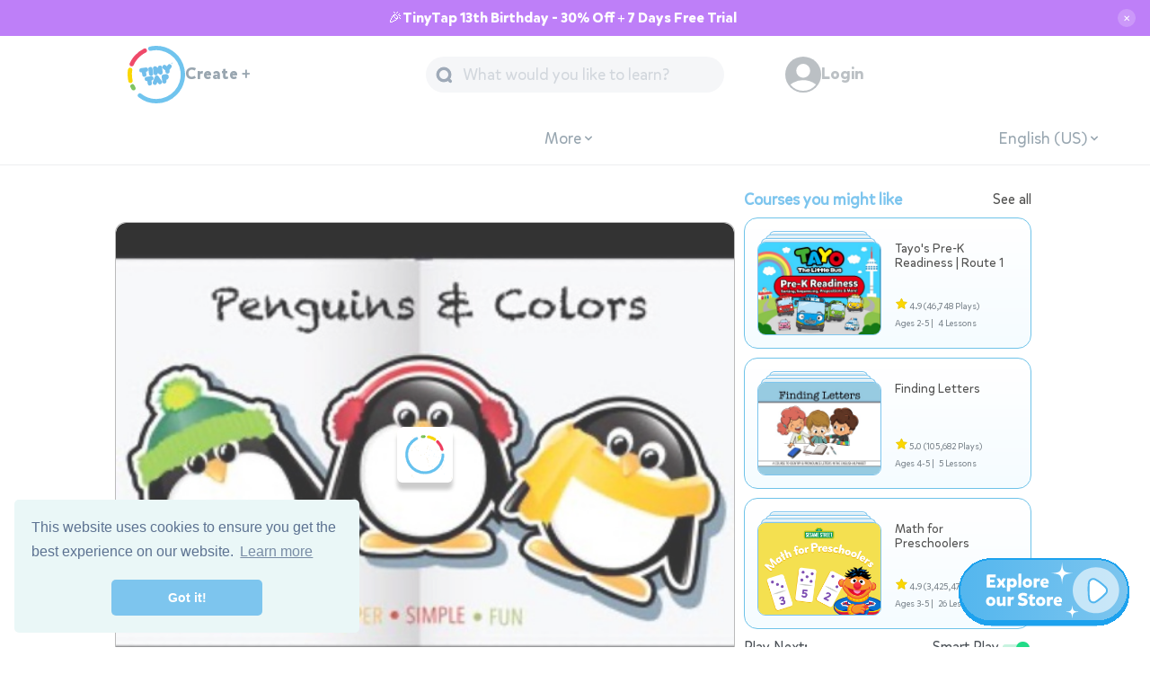

--- FILE ---
content_type: text/html; charset=utf-8
request_url: https://www.tinytap.com/activities/g33hu/play/penguins-and-colors
body_size: 40530
content:
<!DOCTYPE html>
<!-- community/template.html-->

<html lang="en">

<head>
	<link rel="dns-prefetch" href="https://static.tinytap.com/media/" />
	<link rel="manifest" href="https://www.tinytap.com/manifest.json" />
	<title>Math | Penguins And Colors  | TinyTap</title>

	<meta name="description" content="A fun game to learn the eleven basic colors by matching the penguins’ winter attire to paint colors. The activity includes the pronunciation of the color names.  | " />

	<meta property="og:title" content="Penguins And Colors " />
	<meta property="og:description" content="A fun game to learn the eleven basic colors by matching the penguins’ winter attire to paint colors. The activity includes the pronunciation of the color names.  | " />
	<!--meta name="viewport" content="initial-scale=1.0, maximum-scale=1.0, user-scalable=no" /-->
	<meta name="p:domain_verify" content="8ab57e42451a29e6d24b0ae15e5623c2" />

	<meta property="og:type" content="game" />
	<meta property="og:image:width" content='200' />
	<meta property="og:image:height" content='200' />
	<meta property="og:image"
		content='https://content.tinytap.it/635D8446-5FBD-4A79-A65D-A8395AA53C17/coverImage813x610.png' />
	
        <link rel="canonical" href="https://www.tinytap.com/activities/g33hu/play/penguins-and-colors" />
        <meta property="og:url" content="https://www.tinytap.com/activities/g33hu/play/penguins-and-colors" />
    
	<meta property="fb:admins" content="649712206" />
	<meta property="fb:app_id" content="138458004804" />
	
	<meta charset="UTF-8" /><script type="text/javascript">(window.NREUM||(NREUM={})).init={privacy:{cookies_enabled:true},ajax:{deny_list:["bam.nr-data.net"]},feature_flags:["soft_nav"],distributed_tracing:{enabled:true}};(window.NREUM||(NREUM={})).loader_config={agentID:"601395463",accountID:"371927",trustKey:"371927",xpid:"VwEGWFRUGwYJVFFWDwUPVw==",licenseKey:"9b161680a2",applicationID:"590048481",browserID:"601395463"};;/*! For license information please see nr-loader-spa-1.306.0.min.js.LICENSE.txt */
(()=>{var e,t,r={384:(e,t,r)=>{"use strict";r.d(t,{NT:()=>s,US:()=>u,Zm:()=>a,bQ:()=>d,dV:()=>c,pV:()=>l});var n=r(6154),i=r(1863),o=r(1910);const s={beacon:"bam.nr-data.net",errorBeacon:"bam.nr-data.net"};function a(){return n.gm.NREUM||(n.gm.NREUM={}),void 0===n.gm.newrelic&&(n.gm.newrelic=n.gm.NREUM),n.gm.NREUM}function c(){let e=a();return e.o||(e.o={ST:n.gm.setTimeout,SI:n.gm.setImmediate||n.gm.setInterval,CT:n.gm.clearTimeout,XHR:n.gm.XMLHttpRequest,REQ:n.gm.Request,EV:n.gm.Event,PR:n.gm.Promise,MO:n.gm.MutationObserver,FETCH:n.gm.fetch,WS:n.gm.WebSocket},(0,o.i)(...Object.values(e.o))),e}function d(e,t){let r=a();r.initializedAgents??={},t.initializedAt={ms:(0,i.t)(),date:new Date},r.initializedAgents[e]=t}function u(e,t){a()[e]=t}function l(){return function(){let e=a();const t=e.info||{};e.info={beacon:s.beacon,errorBeacon:s.errorBeacon,...t}}(),function(){let e=a();const t=e.init||{};e.init={...t}}(),c(),function(){let e=a();const t=e.loader_config||{};e.loader_config={...t}}(),a()}},782:(e,t,r)=>{"use strict";r.d(t,{T:()=>n});const n=r(860).K7.pageViewTiming},860:(e,t,r)=>{"use strict";r.d(t,{$J:()=>u,K7:()=>c,P3:()=>d,XX:()=>i,Yy:()=>a,df:()=>o,qY:()=>n,v4:()=>s});const n="events",i="jserrors",o="browser/blobs",s="rum",a="browser/logs",c={ajax:"ajax",genericEvents:"generic_events",jserrors:i,logging:"logging",metrics:"metrics",pageAction:"page_action",pageViewEvent:"page_view_event",pageViewTiming:"page_view_timing",sessionReplay:"session_replay",sessionTrace:"session_trace",softNav:"soft_navigations",spa:"spa"},d={[c.pageViewEvent]:1,[c.pageViewTiming]:2,[c.metrics]:3,[c.jserrors]:4,[c.spa]:5,[c.ajax]:6,[c.sessionTrace]:7,[c.softNav]:8,[c.sessionReplay]:9,[c.logging]:10,[c.genericEvents]:11},u={[c.pageViewEvent]:s,[c.pageViewTiming]:n,[c.ajax]:n,[c.spa]:n,[c.softNav]:n,[c.metrics]:i,[c.jserrors]:i,[c.sessionTrace]:o,[c.sessionReplay]:o,[c.logging]:a,[c.genericEvents]:"ins"}},944:(e,t,r)=>{"use strict";r.d(t,{R:()=>i});var n=r(3241);function i(e,t){"function"==typeof console.debug&&(console.debug("New Relic Warning: https://github.com/newrelic/newrelic-browser-agent/blob/main/docs/warning-codes.md#".concat(e),t),(0,n.W)({agentIdentifier:null,drained:null,type:"data",name:"warn",feature:"warn",data:{code:e,secondary:t}}))}},993:(e,t,r)=>{"use strict";r.d(t,{A$:()=>o,ET:()=>s,TZ:()=>a,p_:()=>i});var n=r(860);const i={ERROR:"ERROR",WARN:"WARN",INFO:"INFO",DEBUG:"DEBUG",TRACE:"TRACE"},o={OFF:0,ERROR:1,WARN:2,INFO:3,DEBUG:4,TRACE:5},s="log",a=n.K7.logging},1687:(e,t,r)=>{"use strict";r.d(t,{Ak:()=>d,Ze:()=>f,x3:()=>u});var n=r(3241),i=r(7836),o=r(3606),s=r(860),a=r(2646);const c={};function d(e,t){const r={staged:!1,priority:s.P3[t]||0};l(e),c[e].get(t)||c[e].set(t,r)}function u(e,t){e&&c[e]&&(c[e].get(t)&&c[e].delete(t),p(e,t,!1),c[e].size&&h(e))}function l(e){if(!e)throw new Error("agentIdentifier required");c[e]||(c[e]=new Map)}function f(e="",t="feature",r=!1){if(l(e),!e||!c[e].get(t)||r)return p(e,t);c[e].get(t).staged=!0,h(e)}function h(e){const t=Array.from(c[e]);t.every(([e,t])=>t.staged)&&(t.sort((e,t)=>e[1].priority-t[1].priority),t.forEach(([t])=>{c[e].delete(t),p(e,t)}))}function p(e,t,r=!0){const s=e?i.ee.get(e):i.ee,c=o.i.handlers;if(!s.aborted&&s.backlog&&c){if((0,n.W)({agentIdentifier:e,type:"lifecycle",name:"drain",feature:t}),r){const e=s.backlog[t],r=c[t];if(r){for(let t=0;e&&t<e.length;++t)g(e[t],r);Object.entries(r).forEach(([e,t])=>{Object.values(t||{}).forEach(t=>{t[0]?.on&&t[0]?.context()instanceof a.y&&t[0].on(e,t[1])})})}}s.isolatedBacklog||delete c[t],s.backlog[t]=null,s.emit("drain-"+t,[])}}function g(e,t){var r=e[1];Object.values(t[r]||{}).forEach(t=>{var r=e[0];if(t[0]===r){var n=t[1],i=e[3],o=e[2];n.apply(i,o)}})}},1741:(e,t,r)=>{"use strict";r.d(t,{W:()=>o});var n=r(944),i=r(4261);class o{#e(e,...t){if(this[e]!==o.prototype[e])return this[e](...t);(0,n.R)(35,e)}addPageAction(e,t){return this.#e(i.hG,e,t)}register(e){return this.#e(i.eY,e)}recordCustomEvent(e,t){return this.#e(i.fF,e,t)}setPageViewName(e,t){return this.#e(i.Fw,e,t)}setCustomAttribute(e,t,r){return this.#e(i.cD,e,t,r)}noticeError(e,t){return this.#e(i.o5,e,t)}setUserId(e){return this.#e(i.Dl,e)}setApplicationVersion(e){return this.#e(i.nb,e)}setErrorHandler(e){return this.#e(i.bt,e)}addRelease(e,t){return this.#e(i.k6,e,t)}log(e,t){return this.#e(i.$9,e,t)}start(){return this.#e(i.d3)}finished(e){return this.#e(i.BL,e)}recordReplay(){return this.#e(i.CH)}pauseReplay(){return this.#e(i.Tb)}addToTrace(e){return this.#e(i.U2,e)}setCurrentRouteName(e){return this.#e(i.PA,e)}interaction(e){return this.#e(i.dT,e)}wrapLogger(e,t,r){return this.#e(i.Wb,e,t,r)}measure(e,t){return this.#e(i.V1,e,t)}consent(e){return this.#e(i.Pv,e)}}},1863:(e,t,r)=>{"use strict";function n(){return Math.floor(performance.now())}r.d(t,{t:()=>n})},1910:(e,t,r)=>{"use strict";r.d(t,{i:()=>o});var n=r(944);const i=new Map;function o(...e){return e.every(e=>{if(i.has(e))return i.get(e);const t="function"==typeof e?e.toString():"",r=t.includes("[native code]"),o=t.includes("nrWrapper");return r||o||(0,n.R)(64,e?.name||t),i.set(e,r),r})}},2555:(e,t,r)=>{"use strict";r.d(t,{D:()=>a,f:()=>s});var n=r(384),i=r(8122);const o={beacon:n.NT.beacon,errorBeacon:n.NT.errorBeacon,licenseKey:void 0,applicationID:void 0,sa:void 0,queueTime:void 0,applicationTime:void 0,ttGuid:void 0,user:void 0,account:void 0,product:void 0,extra:void 0,jsAttributes:{},userAttributes:void 0,atts:void 0,transactionName:void 0,tNamePlain:void 0};function s(e){try{return!!e.licenseKey&&!!e.errorBeacon&&!!e.applicationID}catch(e){return!1}}const a=e=>(0,i.a)(e,o)},2614:(e,t,r)=>{"use strict";r.d(t,{BB:()=>s,H3:()=>n,g:()=>d,iL:()=>c,tS:()=>a,uh:()=>i,wk:()=>o});const n="NRBA",i="SESSION",o=144e5,s=18e5,a={STARTED:"session-started",PAUSE:"session-pause",RESET:"session-reset",RESUME:"session-resume",UPDATE:"session-update"},c={SAME_TAB:"same-tab",CROSS_TAB:"cross-tab"},d={OFF:0,FULL:1,ERROR:2}},2646:(e,t,r)=>{"use strict";r.d(t,{y:()=>n});class n{constructor(e){this.contextId=e}}},2843:(e,t,r)=>{"use strict";r.d(t,{G:()=>o,u:()=>i});var n=r(3878);function i(e,t=!1,r,i){(0,n.DD)("visibilitychange",function(){if(t)return void("hidden"===document.visibilityState&&e());e(document.visibilityState)},r,i)}function o(e,t,r){(0,n.sp)("pagehide",e,t,r)}},3241:(e,t,r)=>{"use strict";r.d(t,{W:()=>o});var n=r(6154);const i="newrelic";function o(e={}){try{n.gm.dispatchEvent(new CustomEvent(i,{detail:e}))}catch(e){}}},3304:(e,t,r)=>{"use strict";r.d(t,{A:()=>o});var n=r(7836);const i=()=>{const e=new WeakSet;return(t,r)=>{if("object"==typeof r&&null!==r){if(e.has(r))return;e.add(r)}return r}};function o(e){try{return JSON.stringify(e,i())??""}catch(e){try{n.ee.emit("internal-error",[e])}catch(e){}return""}}},3333:(e,t,r)=>{"use strict";r.d(t,{$v:()=>u,TZ:()=>n,Xh:()=>c,Zp:()=>i,kd:()=>d,mq:()=>a,nf:()=>s,qN:()=>o});const n=r(860).K7.genericEvents,i=["auxclick","click","copy","keydown","paste","scrollend"],o=["focus","blur"],s=4,a=1e3,c=2e3,d=["PageAction","UserAction","BrowserPerformance"],u={RESOURCES:"experimental.resources",REGISTER:"register"}},3434:(e,t,r)=>{"use strict";r.d(t,{Jt:()=>o,YM:()=>d});var n=r(7836),i=r(5607);const o="nr@original:".concat(i.W),s=50;var a=Object.prototype.hasOwnProperty,c=!1;function d(e,t){return e||(e=n.ee),r.inPlace=function(e,t,n,i,o){n||(n="");const s="-"===n.charAt(0);for(let a=0;a<t.length;a++){const c=t[a],d=e[c];l(d)||(e[c]=r(d,s?c+n:n,i,c,o))}},r.flag=o,r;function r(t,r,n,c,d){return l(t)?t:(r||(r=""),nrWrapper[o]=t,function(e,t,r){if(Object.defineProperty&&Object.keys)try{return Object.keys(e).forEach(function(r){Object.defineProperty(t,r,{get:function(){return e[r]},set:function(t){return e[r]=t,t}})}),t}catch(e){u([e],r)}for(var n in e)a.call(e,n)&&(t[n]=e[n])}(t,nrWrapper,e),nrWrapper);function nrWrapper(){var o,a,l,f;let h;try{a=this,o=[...arguments],l="function"==typeof n?n(o,a):n||{}}catch(t){u([t,"",[o,a,c],l],e)}i(r+"start",[o,a,c],l,d);const p=performance.now();let g;try{return f=t.apply(a,o),g=performance.now(),f}catch(e){throw g=performance.now(),i(r+"err",[o,a,e],l,d),h=e,h}finally{const e=g-p,t={start:p,end:g,duration:e,isLongTask:e>=s,methodName:c,thrownError:h};t.isLongTask&&i("long-task",[t,a],l,d),i(r+"end",[o,a,f],l,d)}}}function i(r,n,i,o){if(!c||t){var s=c;c=!0;try{e.emit(r,n,i,t,o)}catch(t){u([t,r,n,i],e)}c=s}}}function u(e,t){t||(t=n.ee);try{t.emit("internal-error",e)}catch(e){}}function l(e){return!(e&&"function"==typeof e&&e.apply&&!e[o])}},3606:(e,t,r)=>{"use strict";r.d(t,{i:()=>o});var n=r(9908);o.on=s;var i=o.handlers={};function o(e,t,r,o){s(o||n.d,i,e,t,r)}function s(e,t,r,i,o){o||(o="feature"),e||(e=n.d);var s=t[o]=t[o]||{};(s[r]=s[r]||[]).push([e,i])}},3738:(e,t,r)=>{"use strict";r.d(t,{He:()=>i,Kp:()=>a,Lc:()=>d,Rz:()=>u,TZ:()=>n,bD:()=>o,d3:()=>s,jx:()=>l,sl:()=>f,uP:()=>c});const n=r(860).K7.sessionTrace,i="bstResource",o="resource",s="-start",a="-end",c="fn"+s,d="fn"+a,u="pushState",l=1e3,f=3e4},3785:(e,t,r)=>{"use strict";r.d(t,{R:()=>c,b:()=>d});var n=r(9908),i=r(1863),o=r(860),s=r(3969),a=r(993);function c(e,t,r={},c=a.p_.INFO,d=!0,u,l=(0,i.t)()){(0,n.p)(s.xV,["API/logging/".concat(c.toLowerCase(),"/called")],void 0,o.K7.metrics,e),(0,n.p)(a.ET,[l,t,r,c,d,u],void 0,o.K7.logging,e)}function d(e){return"string"==typeof e&&Object.values(a.p_).some(t=>t===e.toUpperCase().trim())}},3878:(e,t,r)=>{"use strict";function n(e,t){return{capture:e,passive:!1,signal:t}}function i(e,t,r=!1,i){window.addEventListener(e,t,n(r,i))}function o(e,t,r=!1,i){document.addEventListener(e,t,n(r,i))}r.d(t,{DD:()=>o,jT:()=>n,sp:()=>i})},3962:(e,t,r)=>{"use strict";r.d(t,{AM:()=>s,O2:()=>l,OV:()=>o,Qu:()=>f,TZ:()=>c,ih:()=>h,pP:()=>a,t1:()=>u,tC:()=>i,wD:()=>d});var n=r(860);const i=["click","keydown","submit"],o="popstate",s="api",a="initialPageLoad",c=n.K7.softNav,d=5e3,u=500,l={INITIAL_PAGE_LOAD:"",ROUTE_CHANGE:1,UNSPECIFIED:2},f={INTERACTION:1,AJAX:2,CUSTOM_END:3,CUSTOM_TRACER:4},h={IP:"in progress",PF:"pending finish",FIN:"finished",CAN:"cancelled"}},3969:(e,t,r)=>{"use strict";r.d(t,{TZ:()=>n,XG:()=>a,rs:()=>i,xV:()=>s,z_:()=>o});const n=r(860).K7.metrics,i="sm",o="cm",s="storeSupportabilityMetrics",a="storeEventMetrics"},4234:(e,t,r)=>{"use strict";r.d(t,{W:()=>o});var n=r(7836),i=r(1687);class o{constructor(e,t){this.agentIdentifier=e,this.ee=n.ee.get(e),this.featureName=t,this.blocked=!1}deregisterDrain(){(0,i.x3)(this.agentIdentifier,this.featureName)}}},4261:(e,t,r)=>{"use strict";r.d(t,{$9:()=>u,BL:()=>c,CH:()=>p,Dl:()=>x,Fw:()=>w,PA:()=>v,Pl:()=>n,Pv:()=>A,Tb:()=>f,U2:()=>s,V1:()=>E,Wb:()=>T,bt:()=>y,cD:()=>b,d3:()=>R,dT:()=>d,eY:()=>g,fF:()=>h,hG:()=>o,hw:()=>i,k6:()=>a,nb:()=>m,o5:()=>l});const n="api-",i=n+"ixn-",o="addPageAction",s="addToTrace",a="addRelease",c="finished",d="interaction",u="log",l="noticeError",f="pauseReplay",h="recordCustomEvent",p="recordReplay",g="register",m="setApplicationVersion",v="setCurrentRouteName",b="setCustomAttribute",y="setErrorHandler",w="setPageViewName",x="setUserId",R="start",T="wrapLogger",E="measure",A="consent"},4387:(e,t,r)=>{"use strict";function n(e={}){return!(!e.id||!e.name)}function i(e){return"string"==typeof e&&e.trim().length<501||"number"==typeof e}function o(e,t){if(2!==t?.harvestEndpointVersion)return{};const r=t.agentRef.runtime.appMetadata.agents[0].entityGuid;return n(e)?{"source.id":e.id,"source.name":e.name,"source.type":e.type,"parent.id":e.parent?.id||r}:{"entity.guid":r,appId:t.agentRef.info.applicationID}}r.d(t,{Ux:()=>o,c7:()=>n,yo:()=>i})},5205:(e,t,r)=>{"use strict";r.d(t,{j:()=>_});var n=r(384),i=r(1741);var o=r(2555),s=r(3333);const a=e=>{if(!e||"string"!=typeof e)return!1;try{document.createDocumentFragment().querySelector(e)}catch{return!1}return!0};var c=r(2614),d=r(944),u=r(8122);const l="[data-nr-mask]",f=e=>(0,u.a)(e,(()=>{const e={feature_flags:[],experimental:{allow_registered_children:!1,resources:!1},mask_selector:"*",block_selector:"[data-nr-block]",mask_input_options:{color:!1,date:!1,"datetime-local":!1,email:!1,month:!1,number:!1,range:!1,search:!1,tel:!1,text:!1,time:!1,url:!1,week:!1,textarea:!1,select:!1,password:!0}};return{ajax:{deny_list:void 0,block_internal:!0,enabled:!0,autoStart:!0},api:{get allow_registered_children(){return e.feature_flags.includes(s.$v.REGISTER)||e.experimental.allow_registered_children},set allow_registered_children(t){e.experimental.allow_registered_children=t},duplicate_registered_data:!1},browser_consent_mode:{enabled:!1},distributed_tracing:{enabled:void 0,exclude_newrelic_header:void 0,cors_use_newrelic_header:void 0,cors_use_tracecontext_headers:void 0,allowed_origins:void 0},get feature_flags(){return e.feature_flags},set feature_flags(t){e.feature_flags=t},generic_events:{enabled:!0,autoStart:!0},harvest:{interval:30},jserrors:{enabled:!0,autoStart:!0},logging:{enabled:!0,autoStart:!0},metrics:{enabled:!0,autoStart:!0},obfuscate:void 0,page_action:{enabled:!0},page_view_event:{enabled:!0,autoStart:!0},page_view_timing:{enabled:!0,autoStart:!0},performance:{capture_marks:!1,capture_measures:!1,capture_detail:!0,resources:{get enabled(){return e.feature_flags.includes(s.$v.RESOURCES)||e.experimental.resources},set enabled(t){e.experimental.resources=t},asset_types:[],first_party_domains:[],ignore_newrelic:!0}},privacy:{cookies_enabled:!0},proxy:{assets:void 0,beacon:void 0},session:{expiresMs:c.wk,inactiveMs:c.BB},session_replay:{autoStart:!0,enabled:!1,preload:!1,sampling_rate:10,error_sampling_rate:100,collect_fonts:!1,inline_images:!1,fix_stylesheets:!0,mask_all_inputs:!0,get mask_text_selector(){return e.mask_selector},set mask_text_selector(t){a(t)?e.mask_selector="".concat(t,",").concat(l):""===t||null===t?e.mask_selector=l:(0,d.R)(5,t)},get block_class(){return"nr-block"},get ignore_class(){return"nr-ignore"},get mask_text_class(){return"nr-mask"},get block_selector(){return e.block_selector},set block_selector(t){a(t)?e.block_selector+=",".concat(t):""!==t&&(0,d.R)(6,t)},get mask_input_options(){return e.mask_input_options},set mask_input_options(t){t&&"object"==typeof t?e.mask_input_options={...t,password:!0}:(0,d.R)(7,t)}},session_trace:{enabled:!0,autoStart:!0},soft_navigations:{enabled:!0,autoStart:!0},spa:{enabled:!0,autoStart:!0},ssl:void 0,user_actions:{enabled:!0,elementAttributes:["id","className","tagName","type"]}}})());var h=r(6154),p=r(9324);let g=0;const m={buildEnv:p.F3,distMethod:p.Xs,version:p.xv,originTime:h.WN},v={consented:!1},b={appMetadata:{},get consented(){return this.session?.state?.consent||v.consented},set consented(e){v.consented=e},customTransaction:void 0,denyList:void 0,disabled:!1,harvester:void 0,isolatedBacklog:!1,isRecording:!1,loaderType:void 0,maxBytes:3e4,obfuscator:void 0,onerror:void 0,ptid:void 0,releaseIds:{},session:void 0,timeKeeper:void 0,registeredEntities:[],jsAttributesMetadata:{bytes:0},get harvestCount(){return++g}},y=e=>{const t=(0,u.a)(e,b),r=Object.keys(m).reduce((e,t)=>(e[t]={value:m[t],writable:!1,configurable:!0,enumerable:!0},e),{});return Object.defineProperties(t,r)};var w=r(5701);const x=e=>{const t=e.startsWith("http");e+="/",r.p=t?e:"https://"+e};var R=r(7836),T=r(3241);const E={accountID:void 0,trustKey:void 0,agentID:void 0,licenseKey:void 0,applicationID:void 0,xpid:void 0},A=e=>(0,u.a)(e,E),S=new Set;function _(e,t={},r,s){let{init:a,info:c,loader_config:d,runtime:u={},exposed:l=!0}=t;if(!c){const e=(0,n.pV)();a=e.init,c=e.info,d=e.loader_config}e.init=f(a||{}),e.loader_config=A(d||{}),c.jsAttributes??={},h.bv&&(c.jsAttributes.isWorker=!0),e.info=(0,o.D)(c);const p=e.init,g=[c.beacon,c.errorBeacon];S.has(e.agentIdentifier)||(p.proxy.assets&&(x(p.proxy.assets),g.push(p.proxy.assets)),p.proxy.beacon&&g.push(p.proxy.beacon),e.beacons=[...g],function(e){const t=(0,n.pV)();Object.getOwnPropertyNames(i.W.prototype).forEach(r=>{const n=i.W.prototype[r];if("function"!=typeof n||"constructor"===n)return;let o=t[r];e[r]&&!1!==e.exposed&&"micro-agent"!==e.runtime?.loaderType&&(t[r]=(...t)=>{const n=e[r](...t);return o?o(...t):n})})}(e),(0,n.US)("activatedFeatures",w.B),e.runSoftNavOverSpa&&=!0===p.soft_navigations.enabled&&p.feature_flags.includes("soft_nav")),u.denyList=[...p.ajax.deny_list||[],...p.ajax.block_internal?g:[]],u.ptid=e.agentIdentifier,u.loaderType=r,e.runtime=y(u),S.has(e.agentIdentifier)||(e.ee=R.ee.get(e.agentIdentifier),e.exposed=l,(0,T.W)({agentIdentifier:e.agentIdentifier,drained:!!w.B?.[e.agentIdentifier],type:"lifecycle",name:"initialize",feature:void 0,data:e.config})),S.add(e.agentIdentifier)}},5270:(e,t,r)=>{"use strict";r.d(t,{Aw:()=>s,SR:()=>o,rF:()=>a});var n=r(384),i=r(7767);function o(e){return!!(0,n.dV)().o.MO&&(0,i.V)(e)&&!0===e?.session_trace.enabled}function s(e){return!0===e?.session_replay.preload&&o(e)}function a(e,t){try{if("string"==typeof t?.type){if("password"===t.type.toLowerCase())return"*".repeat(e?.length||0);if(void 0!==t?.dataset?.nrUnmask||t?.classList?.contains("nr-unmask"))return e}}catch(e){}return"string"==typeof e?e.replace(/[\S]/g,"*"):"*".repeat(e?.length||0)}},5289:(e,t,r)=>{"use strict";r.d(t,{GG:()=>s,Qr:()=>c,sB:()=>a});var n=r(3878),i=r(6389);function o(){return"undefined"==typeof document||"complete"===document.readyState}function s(e,t){if(o())return e();const r=(0,i.J)(e),s=setInterval(()=>{o()&&(clearInterval(s),r())},500);(0,n.sp)("load",r,t)}function a(e){if(o())return e();(0,n.DD)("DOMContentLoaded",e)}function c(e){if(o())return e();(0,n.sp)("popstate",e)}},5607:(e,t,r)=>{"use strict";r.d(t,{W:()=>n});const n=(0,r(9566).bz)()},5701:(e,t,r)=>{"use strict";r.d(t,{B:()=>o,t:()=>s});var n=r(3241);const i=new Set,o={};function s(e,t){const r=t.agentIdentifier;o[r]??={},e&&"object"==typeof e&&(i.has(r)||(t.ee.emit("rumresp",[e]),o[r]=e,i.add(r),(0,n.W)({agentIdentifier:r,loaded:!0,drained:!0,type:"lifecycle",name:"load",feature:void 0,data:e})))}},6154:(e,t,r)=>{"use strict";r.d(t,{A4:()=>a,OF:()=>u,RI:()=>i,WN:()=>h,bv:()=>o,eN:()=>p,gm:()=>s,lR:()=>f,m:()=>d,mw:()=>c,sb:()=>l});var n=r(1863);const i="undefined"!=typeof window&&!!window.document,o="undefined"!=typeof WorkerGlobalScope&&("undefined"!=typeof self&&self instanceof WorkerGlobalScope&&self.navigator instanceof WorkerNavigator||"undefined"!=typeof globalThis&&globalThis instanceof WorkerGlobalScope&&globalThis.navigator instanceof WorkerNavigator),s=i?window:"undefined"!=typeof WorkerGlobalScope&&("undefined"!=typeof self&&self instanceof WorkerGlobalScope&&self||"undefined"!=typeof globalThis&&globalThis instanceof WorkerGlobalScope&&globalThis),a="complete"===s?.document?.readyState,c=Boolean("hidden"===s?.document?.visibilityState),d=""+s?.location,u=/iPad|iPhone|iPod/.test(s.navigator?.userAgent),l=u&&"undefined"==typeof SharedWorker,f=(()=>{const e=s.navigator?.userAgent?.match(/Firefox[/\s](\d+\.\d+)/);return Array.isArray(e)&&e.length>=2?+e[1]:0})(),h=Date.now()-(0,n.t)(),p=()=>"undefined"!=typeof PerformanceNavigationTiming&&s?.performance?.getEntriesByType("navigation")?.[0]?.responseStart},6344:(e,t,r)=>{"use strict";r.d(t,{BB:()=>u,Qb:()=>l,TZ:()=>i,Ug:()=>s,Vh:()=>o,_s:()=>a,bc:()=>d,yP:()=>c});var n=r(2614);const i=r(860).K7.sessionReplay,o="errorDuringReplay",s=.12,a={DomContentLoaded:0,Load:1,FullSnapshot:2,IncrementalSnapshot:3,Meta:4,Custom:5},c={[n.g.ERROR]:15e3,[n.g.FULL]:3e5,[n.g.OFF]:0},d={RESET:{message:"Session was reset",sm:"Reset"},IMPORT:{message:"Recorder failed to import",sm:"Import"},TOO_MANY:{message:"429: Too Many Requests",sm:"Too-Many"},TOO_BIG:{message:"Payload was too large",sm:"Too-Big"},CROSS_TAB:{message:"Session Entity was set to OFF on another tab",sm:"Cross-Tab"},ENTITLEMENTS:{message:"Session Replay is not allowed and will not be started",sm:"Entitlement"}},u=5e3,l={API:"api",RESUME:"resume",SWITCH_TO_FULL:"switchToFull",INITIALIZE:"initialize",PRELOAD:"preload"}},6389:(e,t,r)=>{"use strict";function n(e,t=500,r={}){const n=r?.leading||!1;let i;return(...r)=>{n&&void 0===i&&(e.apply(this,r),i=setTimeout(()=>{i=clearTimeout(i)},t)),n||(clearTimeout(i),i=setTimeout(()=>{e.apply(this,r)},t))}}function i(e){let t=!1;return(...r)=>{t||(t=!0,e.apply(this,r))}}r.d(t,{J:()=>i,s:()=>n})},6630:(e,t,r)=>{"use strict";r.d(t,{T:()=>n});const n=r(860).K7.pageViewEvent},6774:(e,t,r)=>{"use strict";r.d(t,{T:()=>n});const n=r(860).K7.jserrors},7295:(e,t,r)=>{"use strict";r.d(t,{Xv:()=>s,gX:()=>i,iW:()=>o});var n=[];function i(e){if(!e||o(e))return!1;if(0===n.length)return!0;for(var t=0;t<n.length;t++){var r=n[t];if("*"===r.hostname)return!1;if(a(r.hostname,e.hostname)&&c(r.pathname,e.pathname))return!1}return!0}function o(e){return void 0===e.hostname}function s(e){if(n=[],e&&e.length)for(var t=0;t<e.length;t++){let r=e[t];if(!r)continue;0===r.indexOf("http://")?r=r.substring(7):0===r.indexOf("https://")&&(r=r.substring(8));const i=r.indexOf("/");let o,s;i>0?(o=r.substring(0,i),s=r.substring(i)):(o=r,s="");let[a]=o.split(":");n.push({hostname:a,pathname:s})}}function a(e,t){return!(e.length>t.length)&&t.indexOf(e)===t.length-e.length}function c(e,t){return 0===e.indexOf("/")&&(e=e.substring(1)),0===t.indexOf("/")&&(t=t.substring(1)),""===e||e===t}},7378:(e,t,r)=>{"use strict";r.d(t,{$p:()=>R,BR:()=>b,Kp:()=>x,L3:()=>y,Lc:()=>c,NC:()=>o,SG:()=>u,TZ:()=>i,U6:()=>p,UT:()=>m,d3:()=>w,dT:()=>f,e5:()=>E,gx:()=>v,l9:()=>l,oW:()=>h,op:()=>g,rw:()=>d,tH:()=>A,uP:()=>a,wW:()=>T,xq:()=>s});var n=r(384);const i=r(860).K7.spa,o=["click","submit","keypress","keydown","keyup","change"],s=999,a="fn-start",c="fn-end",d="cb-start",u="api-ixn-",l="remaining",f="interaction",h="spaNode",p="jsonpNode",g="fetch-start",m="fetch-done",v="fetch-body-",b="jsonp-end",y=(0,n.dV)().o.ST,w="-start",x="-end",R="-body",T="cb"+x,E="jsTime",A="fetch"},7485:(e,t,r)=>{"use strict";r.d(t,{D:()=>i});var n=r(6154);function i(e){if(0===(e||"").indexOf("data:"))return{protocol:"data"};try{const t=new URL(e,location.href),r={port:t.port,hostname:t.hostname,pathname:t.pathname,search:t.search,protocol:t.protocol.slice(0,t.protocol.indexOf(":")),sameOrigin:t.protocol===n.gm?.location?.protocol&&t.host===n.gm?.location?.host};return r.port&&""!==r.port||("http:"===t.protocol&&(r.port="80"),"https:"===t.protocol&&(r.port="443")),r.pathname&&""!==r.pathname?r.pathname.startsWith("/")||(r.pathname="/".concat(r.pathname)):r.pathname="/",r}catch(e){return{}}}},7699:(e,t,r)=>{"use strict";r.d(t,{It:()=>o,KC:()=>a,No:()=>i,qh:()=>s});var n=r(860);const i=16e3,o=1e6,s="SESSION_ERROR",a={[n.K7.logging]:!0,[n.K7.genericEvents]:!1,[n.K7.jserrors]:!1,[n.K7.ajax]:!1}},7767:(e,t,r)=>{"use strict";r.d(t,{V:()=>i});var n=r(6154);const i=e=>n.RI&&!0===e?.privacy.cookies_enabled},7836:(e,t,r)=>{"use strict";r.d(t,{P:()=>a,ee:()=>c});var n=r(384),i=r(8990),o=r(2646),s=r(5607);const a="nr@context:".concat(s.W),c=function e(t,r){var n={},s={},u={},l=!1;try{l=16===r.length&&d.initializedAgents?.[r]?.runtime.isolatedBacklog}catch(e){}var f={on:p,addEventListener:p,removeEventListener:function(e,t){var r=n[e];if(!r)return;for(var i=0;i<r.length;i++)r[i]===t&&r.splice(i,1)},emit:function(e,r,n,i,o){!1!==o&&(o=!0);if(c.aborted&&!i)return;t&&o&&t.emit(e,r,n);var a=h(n);g(e).forEach(e=>{e.apply(a,r)});var d=v()[s[e]];d&&d.push([f,e,r,a]);return a},get:m,listeners:g,context:h,buffer:function(e,t){const r=v();if(t=t||"feature",f.aborted)return;Object.entries(e||{}).forEach(([e,n])=>{s[n]=t,t in r||(r[t]=[])})},abort:function(){f._aborted=!0,Object.keys(f.backlog).forEach(e=>{delete f.backlog[e]})},isBuffering:function(e){return!!v()[s[e]]},debugId:r,backlog:l?{}:t&&"object"==typeof t.backlog?t.backlog:{},isolatedBacklog:l};return Object.defineProperty(f,"aborted",{get:()=>{let e=f._aborted||!1;return e||(t&&(e=t.aborted),e)}}),f;function h(e){return e&&e instanceof o.y?e:e?(0,i.I)(e,a,()=>new o.y(a)):new o.y(a)}function p(e,t){n[e]=g(e).concat(t)}function g(e){return n[e]||[]}function m(t){return u[t]=u[t]||e(f,t)}function v(){return f.backlog}}(void 0,"globalEE"),d=(0,n.Zm)();d.ee||(d.ee=c)},8122:(e,t,r)=>{"use strict";r.d(t,{a:()=>i});var n=r(944);function i(e,t){try{if(!e||"object"!=typeof e)return(0,n.R)(3);if(!t||"object"!=typeof t)return(0,n.R)(4);const r=Object.create(Object.getPrototypeOf(t),Object.getOwnPropertyDescriptors(t)),o=0===Object.keys(r).length?e:r;for(let s in o)if(void 0!==e[s])try{if(null===e[s]){r[s]=null;continue}Array.isArray(e[s])&&Array.isArray(t[s])?r[s]=Array.from(new Set([...e[s],...t[s]])):"object"==typeof e[s]&&"object"==typeof t[s]?r[s]=i(e[s],t[s]):r[s]=e[s]}catch(e){r[s]||(0,n.R)(1,e)}return r}catch(e){(0,n.R)(2,e)}}},8139:(e,t,r)=>{"use strict";r.d(t,{u:()=>f});var n=r(7836),i=r(3434),o=r(8990),s=r(6154);const a={},c=s.gm.XMLHttpRequest,d="addEventListener",u="removeEventListener",l="nr@wrapped:".concat(n.P);function f(e){var t=function(e){return(e||n.ee).get("events")}(e);if(a[t.debugId]++)return t;a[t.debugId]=1;var r=(0,i.YM)(t,!0);function f(e){r.inPlace(e,[d,u],"-",p)}function p(e,t){return e[1]}return"getPrototypeOf"in Object&&(s.RI&&h(document,f),c&&h(c.prototype,f),h(s.gm,f)),t.on(d+"-start",function(e,t){var n=e[1];if(null!==n&&("function"==typeof n||"object"==typeof n)&&"newrelic"!==e[0]){var i=(0,o.I)(n,l,function(){var e={object:function(){if("function"!=typeof n.handleEvent)return;return n.handleEvent.apply(n,arguments)},function:n}[typeof n];return e?r(e,"fn-",null,e.name||"anonymous"):n});this.wrapped=e[1]=i}}),t.on(u+"-start",function(e){e[1]=this.wrapped||e[1]}),t}function h(e,t,...r){let n=e;for(;"object"==typeof n&&!Object.prototype.hasOwnProperty.call(n,d);)n=Object.getPrototypeOf(n);n&&t(n,...r)}},8374:(e,t,r)=>{r.nc=(()=>{try{return document?.currentScript?.nonce}catch(e){}return""})()},8990:(e,t,r)=>{"use strict";r.d(t,{I:()=>i});var n=Object.prototype.hasOwnProperty;function i(e,t,r){if(n.call(e,t))return e[t];var i=r();if(Object.defineProperty&&Object.keys)try{return Object.defineProperty(e,t,{value:i,writable:!0,enumerable:!1}),i}catch(e){}return e[t]=i,i}},9300:(e,t,r)=>{"use strict";r.d(t,{T:()=>n});const n=r(860).K7.ajax},9324:(e,t,r)=>{"use strict";r.d(t,{AJ:()=>s,F3:()=>i,Xs:()=>o,Yq:()=>a,xv:()=>n});const n="1.306.0",i="PROD",o="CDN",s="@newrelic/rrweb",a="1.0.1"},9566:(e,t,r)=>{"use strict";r.d(t,{LA:()=>a,ZF:()=>c,bz:()=>s,el:()=>d});var n=r(6154);const i="xxxxxxxx-xxxx-4xxx-yxxx-xxxxxxxxxxxx";function o(e,t){return e?15&e[t]:16*Math.random()|0}function s(){const e=n.gm?.crypto||n.gm?.msCrypto;let t,r=0;return e&&e.getRandomValues&&(t=e.getRandomValues(new Uint8Array(30))),i.split("").map(e=>"x"===e?o(t,r++).toString(16):"y"===e?(3&o()|8).toString(16):e).join("")}function a(e){const t=n.gm?.crypto||n.gm?.msCrypto;let r,i=0;t&&t.getRandomValues&&(r=t.getRandomValues(new Uint8Array(e)));const s=[];for(var a=0;a<e;a++)s.push(o(r,i++).toString(16));return s.join("")}function c(){return a(16)}function d(){return a(32)}},9908:(e,t,r)=>{"use strict";r.d(t,{d:()=>n,p:()=>i});var n=r(7836).ee.get("handle");function i(e,t,r,i,o){o?(o.buffer([e],i),o.emit(e,t,r)):(n.buffer([e],i),n.emit(e,t,r))}}},n={};function i(e){var t=n[e];if(void 0!==t)return t.exports;var o=n[e]={exports:{}};return r[e](o,o.exports,i),o.exports}i.m=r,i.d=(e,t)=>{for(var r in t)i.o(t,r)&&!i.o(e,r)&&Object.defineProperty(e,r,{enumerable:!0,get:t[r]})},i.f={},i.e=e=>Promise.all(Object.keys(i.f).reduce((t,r)=>(i.f[r](e,t),t),[])),i.u=e=>({212:"nr-spa-compressor",249:"nr-spa-recorder",478:"nr-spa"}[e]+"-1.306.0.min.js"),i.o=(e,t)=>Object.prototype.hasOwnProperty.call(e,t),e={},t="NRBA-1.306.0.PROD:",i.l=(r,n,o,s)=>{if(e[r])e[r].push(n);else{var a,c;if(void 0!==o)for(var d=document.getElementsByTagName("script"),u=0;u<d.length;u++){var l=d[u];if(l.getAttribute("src")==r||l.getAttribute("data-webpack")==t+o){a=l;break}}if(!a){c=!0;var f={478:"sha512-aOsrvCAZ97m4mi9/Q4P4Dl7seaB7sOFJOs8qmPK71B7CWoc9bXc5a5319PV5PSQ3SmEq++JW0qpaiKWV7MTLEg==",249:"sha512-nPxm1wa+eWrD9VPj39BAOPa200tURpQREipOlSDpePq/R8Y4hd4lO6tDy6C/6jm/J54CUHnLYeGyLZ/GIlo7gg==",212:"sha512-zcA2FBsG3fy6K+G9+4J1T2M6AmHuICGsq35BrGWu1rmRJwYBUqdOhAAxJkXYpoBy/9vKZ7LBcGpOEjABpjEWCQ=="};(a=document.createElement("script")).charset="utf-8",i.nc&&a.setAttribute("nonce",i.nc),a.setAttribute("data-webpack",t+o),a.src=r,0!==a.src.indexOf(window.location.origin+"/")&&(a.crossOrigin="anonymous"),f[s]&&(a.integrity=f[s])}e[r]=[n];var h=(t,n)=>{a.onerror=a.onload=null,clearTimeout(p);var i=e[r];if(delete e[r],a.parentNode&&a.parentNode.removeChild(a),i&&i.forEach(e=>e(n)),t)return t(n)},p=setTimeout(h.bind(null,void 0,{type:"timeout",target:a}),12e4);a.onerror=h.bind(null,a.onerror),a.onload=h.bind(null,a.onload),c&&document.head.appendChild(a)}},i.r=e=>{"undefined"!=typeof Symbol&&Symbol.toStringTag&&Object.defineProperty(e,Symbol.toStringTag,{value:"Module"}),Object.defineProperty(e,"__esModule",{value:!0})},i.p="https://js-agent.newrelic.com/",(()=>{var e={38:0,788:0};i.f.j=(t,r)=>{var n=i.o(e,t)?e[t]:void 0;if(0!==n)if(n)r.push(n[2]);else{var o=new Promise((r,i)=>n=e[t]=[r,i]);r.push(n[2]=o);var s=i.p+i.u(t),a=new Error;i.l(s,r=>{if(i.o(e,t)&&(0!==(n=e[t])&&(e[t]=void 0),n)){var o=r&&("load"===r.type?"missing":r.type),s=r&&r.target&&r.target.src;a.message="Loading chunk "+t+" failed: ("+o+": "+s+")",a.name="ChunkLoadError",a.type=o,a.request=s,n[1](a)}},"chunk-"+t,t)}};var t=(t,r)=>{var n,o,[s,a,c]=r,d=0;if(s.some(t=>0!==e[t])){for(n in a)i.o(a,n)&&(i.m[n]=a[n]);if(c)c(i)}for(t&&t(r);d<s.length;d++)o=s[d],i.o(e,o)&&e[o]&&e[o][0](),e[o]=0},r=self["webpackChunk:NRBA-1.306.0.PROD"]=self["webpackChunk:NRBA-1.306.0.PROD"]||[];r.forEach(t.bind(null,0)),r.push=t.bind(null,r.push.bind(r))})(),(()=>{"use strict";i(8374);var e=i(9566),t=i(1741);class r extends t.W{agentIdentifier=(0,e.LA)(16)}var n=i(860);const o=Object.values(n.K7);var s=i(5205);var a=i(9908),c=i(1863),d=i(4261),u=i(3241),l=i(944),f=i(5701),h=i(3969);function p(e,t,i,o){const s=o||i;!s||s[e]&&s[e]!==r.prototype[e]||(s[e]=function(){(0,a.p)(h.xV,["API/"+e+"/called"],void 0,n.K7.metrics,i.ee),(0,u.W)({agentIdentifier:i.agentIdentifier,drained:!!f.B?.[i.agentIdentifier],type:"data",name:"api",feature:d.Pl+e,data:{}});try{return t.apply(this,arguments)}catch(e){(0,l.R)(23,e)}})}function g(e,t,r,n,i){const o=e.info;null===r?delete o.jsAttributes[t]:o.jsAttributes[t]=r,(i||null===r)&&(0,a.p)(d.Pl+n,[(0,c.t)(),t,r],void 0,"session",e.ee)}var m=i(1687),v=i(4234),b=i(5289),y=i(6154),w=i(5270),x=i(7767),R=i(6389),T=i(7699);class E extends v.W{constructor(e,t){super(e.agentIdentifier,t),this.agentRef=e,this.abortHandler=void 0,this.featAggregate=void 0,this.loadedSuccessfully=void 0,this.onAggregateImported=new Promise(e=>{this.loadedSuccessfully=e}),this.deferred=Promise.resolve(),!1===e.init[this.featureName].autoStart?this.deferred=new Promise((t,r)=>{this.ee.on("manual-start-all",(0,R.J)(()=>{(0,m.Ak)(e.agentIdentifier,this.featureName),t()}))}):(0,m.Ak)(e.agentIdentifier,t)}importAggregator(e,t,r={}){if(this.featAggregate)return;const n=async()=>{let n;await this.deferred;try{if((0,x.V)(e.init)){const{setupAgentSession:t}=await i.e(478).then(i.bind(i,8766));n=t(e)}}catch(e){(0,l.R)(20,e),this.ee.emit("internal-error",[e]),(0,a.p)(T.qh,[e],void 0,this.featureName,this.ee)}try{if(!this.#t(this.featureName,n,e.init))return(0,m.Ze)(this.agentIdentifier,this.featureName),void this.loadedSuccessfully(!1);const{Aggregate:i}=await t();this.featAggregate=new i(e,r),e.runtime.harvester.initializedAggregates.push(this.featAggregate),this.loadedSuccessfully(!0)}catch(e){(0,l.R)(34,e),this.abortHandler?.(),(0,m.Ze)(this.agentIdentifier,this.featureName,!0),this.loadedSuccessfully(!1),this.ee&&this.ee.abort()}};y.RI?(0,b.GG)(()=>n(),!0):n()}#t(e,t,r){if(this.blocked)return!1;switch(e){case n.K7.sessionReplay:return(0,w.SR)(r)&&!!t;case n.K7.sessionTrace:return!!t;default:return!0}}}var A=i(6630),S=i(2614);class _ extends E{static featureName=A.T;constructor(e){var t;super(e,A.T),this.setupInspectionEvents(e.agentIdentifier),t=e,p(d.Fw,function(e,r){"string"==typeof e&&("/"!==e.charAt(0)&&(e="/"+e),t.runtime.customTransaction=(r||"http://custom.transaction")+e,(0,a.p)(d.Pl+d.Fw,[(0,c.t)()],void 0,void 0,t.ee))},t),this.importAggregator(e,()=>i.e(478).then(i.bind(i,2467)))}setupInspectionEvents(e){const t=(t,r)=>{t&&(0,u.W)({agentIdentifier:e,timeStamp:t.timeStamp,loaded:"complete"===t.target.readyState,type:"window",name:r,data:t.target.location+""})};(0,b.sB)(e=>{t(e,"DOMContentLoaded")}),(0,b.GG)(e=>{t(e,"load")}),(0,b.Qr)(e=>{t(e,"navigate")}),this.ee.on(S.tS.UPDATE,(t,r)=>{(0,u.W)({agentIdentifier:e,type:"lifecycle",name:"session",data:r})})}}var O=i(384);var N=i(2843),I=i(782);class P extends E{static featureName=I.T;constructor(e){super(e,I.T),y.RI&&((0,N.u)(()=>(0,a.p)("docHidden",[(0,c.t)()],void 0,I.T,this.ee),!0),(0,N.G)(()=>(0,a.p)("winPagehide",[(0,c.t)()],void 0,I.T,this.ee)),this.importAggregator(e,()=>i.e(478).then(i.bind(i,9917))))}}class j extends E{static featureName=h.TZ;constructor(e){super(e,h.TZ),y.RI&&document.addEventListener("securitypolicyviolation",e=>{(0,a.p)(h.xV,["Generic/CSPViolation/Detected"],void 0,this.featureName,this.ee)}),this.importAggregator(e,()=>i.e(478).then(i.bind(i,6555)))}}var k=i(6774),C=i(3878),D=i(3304);class L{constructor(e,t,r,n,i){this.name="UncaughtError",this.message="string"==typeof e?e:(0,D.A)(e),this.sourceURL=t,this.line=r,this.column=n,this.__newrelic=i}}function M(e){return K(e)?e:new L(void 0!==e?.message?e.message:e,e?.filename||e?.sourceURL,e?.lineno||e?.line,e?.colno||e?.col,e?.__newrelic,e?.cause)}function H(e){const t="Unhandled Promise Rejection: ";if(!e?.reason)return;if(K(e.reason)){try{e.reason.message.startsWith(t)||(e.reason.message=t+e.reason.message)}catch(e){}return M(e.reason)}const r=M(e.reason);return(r.message||"").startsWith(t)||(r.message=t+r.message),r}function B(e){if(e.error instanceof SyntaxError&&!/:\d+$/.test(e.error.stack?.trim())){const t=new L(e.message,e.filename,e.lineno,e.colno,e.error.__newrelic,e.cause);return t.name=SyntaxError.name,t}return K(e.error)?e.error:M(e)}function K(e){return e instanceof Error&&!!e.stack}function W(e,t,r,i,o=(0,c.t)()){"string"==typeof e&&(e=new Error(e)),(0,a.p)("err",[e,o,!1,t,r.runtime.isRecording,void 0,i],void 0,n.K7.jserrors,r.ee),(0,a.p)("uaErr",[],void 0,n.K7.genericEvents,r.ee)}var U=i(4387),F=i(993),V=i(3785);function G(e,{customAttributes:t={},level:r=F.p_.INFO}={},n,i,o=(0,c.t)()){(0,V.R)(n.ee,e,t,r,!1,i,o)}function z(e,t,r,i,o=(0,c.t)()){(0,a.p)(d.Pl+d.hG,[o,e,t,i],void 0,n.K7.genericEvents,r.ee)}function Z(e,t,r,i,o=(0,c.t)()){const{start:s,end:u,customAttributes:f}=t||{},h={customAttributes:f||{}};if("object"!=typeof h.customAttributes||"string"!=typeof e||0===e.length)return void(0,l.R)(57);const p=(e,t)=>null==e?t:"number"==typeof e?e:e instanceof PerformanceMark?e.startTime:Number.NaN;if(h.start=p(s,0),h.end=p(u,o),Number.isNaN(h.start)||Number.isNaN(h.end))(0,l.R)(57);else{if(h.duration=h.end-h.start,!(h.duration<0))return(0,a.p)(d.Pl+d.V1,[h,e,i],void 0,n.K7.genericEvents,r.ee),h;(0,l.R)(58)}}function q(e,t={},r,i,o=(0,c.t)()){(0,a.p)(d.Pl+d.fF,[o,e,t,i],void 0,n.K7.genericEvents,r.ee)}function X(e){p(d.eY,function(t){return Y(e,t)},e)}function Y(e,t,r){const i={};(0,l.R)(54,"newrelic.register"),t||={},t.type="MFE",t.licenseKey||=e.info.licenseKey,t.blocked=!1,t.parent=r||{};let o=()=>{};const s=e.runtime.registeredEntities,d=s.find(({metadata:{target:{id:e,name:r}}})=>e===t.id);if(d)return d.metadata.target.name!==t.name&&(d.metadata.target.name=t.name),d;const u=e=>{t.blocked=!0,o=e};e.init.api.allow_registered_children||u((0,R.J)(()=>(0,l.R)(55))),(0,U.c7)(t)||u((0,R.J)(()=>(0,l.R)(48,t))),(0,U.yo)(t.id)&&(0,U.yo)(t.name)||u((0,R.J)(()=>(0,l.R)(48,t)));const f={addPageAction:(r,n={})=>m(z,[r,{...i,...n},e],t),log:(r,n={})=>m(G,[r,{...n,customAttributes:{...i,...n.customAttributes||{}}},e],t),measure:(r,n={})=>m(Z,[r,{...n,customAttributes:{...i,...n.customAttributes||{}}},e],t),noticeError:(r,n={})=>m(W,[r,{...i,...n},e],t),register:(t={})=>m(Y,[e,t],f.metadata.target),recordCustomEvent:(r,n={})=>m(q,[r,{...i,...n},e],t),setApplicationVersion:e=>g("application.version",e),setCustomAttribute:(e,t)=>g(e,t),setUserId:e=>g("enduser.id",e),metadata:{customAttributes:i,target:t}},p=()=>(t.blocked&&o(),t.blocked);p()||s.push(f);const g=(e,t)=>{p()||(i[e]=t)},m=(t,r,i)=>{if(p())return;const o=(0,c.t)();(0,a.p)(h.xV,["API/register/".concat(t.name,"/called")],void 0,n.K7.metrics,e.ee);try{return e.init.api.duplicate_registered_data&&"register"!==t.name&&t(...r,void 0,o),t(...r,i,o)}catch(e){(0,l.R)(50,e)}};return f}class J extends E{static featureName=k.T;constructor(e){var t;super(e,k.T),t=e,p(d.o5,(e,r)=>W(e,r,t),t),function(e){p(d.bt,function(t){e.runtime.onerror=t},e)}(e),function(e){let t=0;p(d.k6,function(e,r){++t>10||(this.runtime.releaseIds[e.slice(-200)]=(""+r).slice(-200))},e)}(e),X(e);try{this.removeOnAbort=new AbortController}catch(e){}this.ee.on("internal-error",(t,r)=>{this.abortHandler&&(0,a.p)("ierr",[M(t),(0,c.t)(),!0,{},e.runtime.isRecording,r],void 0,this.featureName,this.ee)}),y.gm.addEventListener("unhandledrejection",t=>{this.abortHandler&&(0,a.p)("err",[H(t),(0,c.t)(),!1,{unhandledPromiseRejection:1},e.runtime.isRecording],void 0,this.featureName,this.ee)},(0,C.jT)(!1,this.removeOnAbort?.signal)),y.gm.addEventListener("error",t=>{this.abortHandler&&(0,a.p)("err",[B(t),(0,c.t)(),!1,{},e.runtime.isRecording],void 0,this.featureName,this.ee)},(0,C.jT)(!1,this.removeOnAbort?.signal)),this.abortHandler=this.#r,this.importAggregator(e,()=>i.e(478).then(i.bind(i,2176)))}#r(){this.removeOnAbort?.abort(),this.abortHandler=void 0}}var Q=i(8990);let ee=1;function te(e){const t=typeof e;return!e||"object"!==t&&"function"!==t?-1:e===y.gm?0:(0,Q.I)(e,"nr@id",function(){return ee++})}function re(e){if("string"==typeof e&&e.length)return e.length;if("object"==typeof e){if("undefined"!=typeof ArrayBuffer&&e instanceof ArrayBuffer&&e.byteLength)return e.byteLength;if("undefined"!=typeof Blob&&e instanceof Blob&&e.size)return e.size;if(!("undefined"!=typeof FormData&&e instanceof FormData))try{return(0,D.A)(e).length}catch(e){return}}}var ne=i(8139),ie=i(7836),oe=i(3434);const se={},ae=["open","send"];function ce(e){var t=e||ie.ee;const r=function(e){return(e||ie.ee).get("xhr")}(t);if(void 0===y.gm.XMLHttpRequest)return r;if(se[r.debugId]++)return r;se[r.debugId]=1,(0,ne.u)(t);var n=(0,oe.YM)(r),i=y.gm.XMLHttpRequest,o=y.gm.MutationObserver,s=y.gm.Promise,a=y.gm.setInterval,c="readystatechange",d=["onload","onerror","onabort","onloadstart","onloadend","onprogress","ontimeout"],u=[],f=y.gm.XMLHttpRequest=function(e){const t=new i(e),o=r.context(t);try{r.emit("new-xhr",[t],o),t.addEventListener(c,(s=o,function(){var e=this;e.readyState>3&&!s.resolved&&(s.resolved=!0,r.emit("xhr-resolved",[],e)),n.inPlace(e,d,"fn-",b)}),(0,C.jT)(!1))}catch(e){(0,l.R)(15,e);try{r.emit("internal-error",[e])}catch(e){}}var s;return t};function h(e,t){n.inPlace(t,["onreadystatechange"],"fn-",b)}if(function(e,t){for(var r in e)t[r]=e[r]}(i,f),f.prototype=i.prototype,n.inPlace(f.prototype,ae,"-xhr-",b),r.on("send-xhr-start",function(e,t){h(e,t),function(e){u.push(e),o&&(p?p.then(v):a?a(v):(g=-g,m.data=g))}(t)}),r.on("open-xhr-start",h),o){var p=s&&s.resolve();if(!a&&!s){var g=1,m=document.createTextNode(g);new o(v).observe(m,{characterData:!0})}}else t.on("fn-end",function(e){e[0]&&e[0].type===c||v()});function v(){for(var e=0;e<u.length;e++)h(0,u[e]);u.length&&(u=[])}function b(e,t){return t}return r}var de="fetch-",ue=de+"body-",le=["arrayBuffer","blob","json","text","formData"],fe=y.gm.Request,he=y.gm.Response,pe="prototype";const ge={};function me(e){const t=function(e){return(e||ie.ee).get("fetch")}(e);if(!(fe&&he&&y.gm.fetch))return t;if(ge[t.debugId]++)return t;function r(e,r,n){var i=e[r];"function"==typeof i&&(e[r]=function(){var e,r=[...arguments],o={};t.emit(n+"before-start",[r],o),o[ie.P]&&o[ie.P].dt&&(e=o[ie.P].dt);var s=i.apply(this,r);return t.emit(n+"start",[r,e],s),s.then(function(e){return t.emit(n+"end",[null,e],s),e},function(e){throw t.emit(n+"end",[e],s),e})})}return ge[t.debugId]=1,le.forEach(e=>{r(fe[pe],e,ue),r(he[pe],e,ue)}),r(y.gm,"fetch",de),t.on(de+"end",function(e,r){var n=this;if(r){var i=r.headers.get("content-length");null!==i&&(n.rxSize=i),t.emit(de+"done",[null,r],n)}else t.emit(de+"done",[e],n)}),t}var ve=i(7485);class be{constructor(e){this.agentRef=e}generateTracePayload(t){const r=this.agentRef.loader_config;if(!this.shouldGenerateTrace(t)||!r)return null;var n=(r.accountID||"").toString()||null,i=(r.agentID||"").toString()||null,o=(r.trustKey||"").toString()||null;if(!n||!i)return null;var s=(0,e.ZF)(),a=(0,e.el)(),c=Date.now(),d={spanId:s,traceId:a,timestamp:c};return(t.sameOrigin||this.isAllowedOrigin(t)&&this.useTraceContextHeadersForCors())&&(d.traceContextParentHeader=this.generateTraceContextParentHeader(s,a),d.traceContextStateHeader=this.generateTraceContextStateHeader(s,c,n,i,o)),(t.sameOrigin&&!this.excludeNewrelicHeader()||!t.sameOrigin&&this.isAllowedOrigin(t)&&this.useNewrelicHeaderForCors())&&(d.newrelicHeader=this.generateTraceHeader(s,a,c,n,i,o)),d}generateTraceContextParentHeader(e,t){return"00-"+t+"-"+e+"-01"}generateTraceContextStateHeader(e,t,r,n,i){return i+"@nr=0-1-"+r+"-"+n+"-"+e+"----"+t}generateTraceHeader(e,t,r,n,i,o){if(!("function"==typeof y.gm?.btoa))return null;var s={v:[0,1],d:{ty:"Browser",ac:n,ap:i,id:e,tr:t,ti:r}};return o&&n!==o&&(s.d.tk=o),btoa((0,D.A)(s))}shouldGenerateTrace(e){return this.agentRef.init?.distributed_tracing?.enabled&&this.isAllowedOrigin(e)}isAllowedOrigin(e){var t=!1;const r=this.agentRef.init?.distributed_tracing;if(e.sameOrigin)t=!0;else if(r?.allowed_origins instanceof Array)for(var n=0;n<r.allowed_origins.length;n++){var i=(0,ve.D)(r.allowed_origins[n]);if(e.hostname===i.hostname&&e.protocol===i.protocol&&e.port===i.port){t=!0;break}}return t}excludeNewrelicHeader(){var e=this.agentRef.init?.distributed_tracing;return!!e&&!!e.exclude_newrelic_header}useNewrelicHeaderForCors(){var e=this.agentRef.init?.distributed_tracing;return!!e&&!1!==e.cors_use_newrelic_header}useTraceContextHeadersForCors(){var e=this.agentRef.init?.distributed_tracing;return!!e&&!!e.cors_use_tracecontext_headers}}var ye=i(9300),we=i(7295);function xe(e){return"string"==typeof e?e:e instanceof(0,O.dV)().o.REQ?e.url:y.gm?.URL&&e instanceof URL?e.href:void 0}var Re=["load","error","abort","timeout"],Te=Re.length,Ee=(0,O.dV)().o.REQ,Ae=(0,O.dV)().o.XHR;const Se="X-NewRelic-App-Data";class _e extends E{static featureName=ye.T;constructor(e){super(e,ye.T),this.dt=new be(e),this.handler=(e,t,r,n)=>(0,a.p)(e,t,r,n,this.ee);try{const e={xmlhttprequest:"xhr",fetch:"fetch",beacon:"beacon"};y.gm?.performance?.getEntriesByType("resource").forEach(t=>{if(t.initiatorType in e&&0!==t.responseStatus){const r={status:t.responseStatus},i={rxSize:t.transferSize,duration:Math.floor(t.duration),cbTime:0};Oe(r,t.name),this.handler("xhr",[r,i,t.startTime,t.responseEnd,e[t.initiatorType]],void 0,n.K7.ajax)}})}catch(e){}me(this.ee),ce(this.ee),function(e,t,r,i){function o(e){var t=this;t.totalCbs=0,t.called=0,t.cbTime=0,t.end=E,t.ended=!1,t.xhrGuids={},t.lastSize=null,t.loadCaptureCalled=!1,t.params=this.params||{},t.metrics=this.metrics||{},t.latestLongtaskEnd=0,e.addEventListener("load",function(r){A(t,e)},(0,C.jT)(!1)),y.lR||e.addEventListener("progress",function(e){t.lastSize=e.loaded},(0,C.jT)(!1))}function s(e){this.params={method:e[0]},Oe(this,e[1]),this.metrics={}}function d(t,r){e.loader_config.xpid&&this.sameOrigin&&r.setRequestHeader("X-NewRelic-ID",e.loader_config.xpid);var n=i.generateTracePayload(this.parsedOrigin);if(n){var o=!1;n.newrelicHeader&&(r.setRequestHeader("newrelic",n.newrelicHeader),o=!0),n.traceContextParentHeader&&(r.setRequestHeader("traceparent",n.traceContextParentHeader),n.traceContextStateHeader&&r.setRequestHeader("tracestate",n.traceContextStateHeader),o=!0),o&&(this.dt=n)}}function u(e,r){var n=this.metrics,i=e[0],o=this;if(n&&i){var s=re(i);s&&(n.txSize=s)}this.startTime=(0,c.t)(),this.body=i,this.listener=function(e){try{"abort"!==e.type||o.loadCaptureCalled||(o.params.aborted=!0),("load"!==e.type||o.called===o.totalCbs&&(o.onloadCalled||"function"!=typeof r.onload)&&"function"==typeof o.end)&&o.end(r)}catch(e){try{t.emit("internal-error",[e])}catch(e){}}};for(var a=0;a<Te;a++)r.addEventListener(Re[a],this.listener,(0,C.jT)(!1))}function l(e,t,r){this.cbTime+=e,t?this.onloadCalled=!0:this.called+=1,this.called!==this.totalCbs||!this.onloadCalled&&"function"==typeof r.onload||"function"!=typeof this.end||this.end(r)}function f(e,t){var r=""+te(e)+!!t;this.xhrGuids&&!this.xhrGuids[r]&&(this.xhrGuids[r]=!0,this.totalCbs+=1)}function p(e,t){var r=""+te(e)+!!t;this.xhrGuids&&this.xhrGuids[r]&&(delete this.xhrGuids[r],this.totalCbs-=1)}function g(){this.endTime=(0,c.t)()}function m(e,r){r instanceof Ae&&"load"===e[0]&&t.emit("xhr-load-added",[e[1],e[2]],r)}function v(e,r){r instanceof Ae&&"load"===e[0]&&t.emit("xhr-load-removed",[e[1],e[2]],r)}function b(e,t,r){t instanceof Ae&&("onload"===r&&(this.onload=!0),("load"===(e[0]&&e[0].type)||this.onload)&&(this.xhrCbStart=(0,c.t)()))}function w(e,r){this.xhrCbStart&&t.emit("xhr-cb-time",[(0,c.t)()-this.xhrCbStart,this.onload,r],r)}function x(e){var t,r=e[1]||{};if("string"==typeof e[0]?0===(t=e[0]).length&&y.RI&&(t=""+y.gm.location.href):e[0]&&e[0].url?t=e[0].url:y.gm?.URL&&e[0]&&e[0]instanceof URL?t=e[0].href:"function"==typeof e[0].toString&&(t=e[0].toString()),"string"==typeof t&&0!==t.length){t&&(this.parsedOrigin=(0,ve.D)(t),this.sameOrigin=this.parsedOrigin.sameOrigin);var n=i.generateTracePayload(this.parsedOrigin);if(n&&(n.newrelicHeader||n.traceContextParentHeader))if(e[0]&&e[0].headers)a(e[0].headers,n)&&(this.dt=n);else{var o={};for(var s in r)o[s]=r[s];o.headers=new Headers(r.headers||{}),a(o.headers,n)&&(this.dt=n),e.length>1?e[1]=o:e.push(o)}}function a(e,t){var r=!1;return t.newrelicHeader&&(e.set("newrelic",t.newrelicHeader),r=!0),t.traceContextParentHeader&&(e.set("traceparent",t.traceContextParentHeader),t.traceContextStateHeader&&e.set("tracestate",t.traceContextStateHeader),r=!0),r}}function R(e,t){this.params={},this.metrics={},this.startTime=(0,c.t)(),this.dt=t,e.length>=1&&(this.target=e[0]),e.length>=2&&(this.opts=e[1]);var r=this.opts||{},n=this.target;Oe(this,xe(n));var i=(""+(n&&n instanceof Ee&&n.method||r.method||"GET")).toUpperCase();this.params.method=i,this.body=r.body,this.txSize=re(r.body)||0}function T(e,t){if(this.endTime=(0,c.t)(),this.params||(this.params={}),(0,we.iW)(this.params))return;let i;this.params.status=t?t.status:0,"string"==typeof this.rxSize&&this.rxSize.length>0&&(i=+this.rxSize);const o={txSize:this.txSize,rxSize:i,duration:(0,c.t)()-this.startTime};r("xhr",[this.params,o,this.startTime,this.endTime,"fetch"],this,n.K7.ajax)}function E(e){const t=this.params,i=this.metrics;if(!this.ended){this.ended=!0;for(let t=0;t<Te;t++)e.removeEventListener(Re[t],this.listener,!1);t.aborted||(0,we.iW)(t)||(i.duration=(0,c.t)()-this.startTime,this.loadCaptureCalled||4!==e.readyState?null==t.status&&(t.status=0):A(this,e),i.cbTime=this.cbTime,r("xhr",[t,i,this.startTime,this.endTime,"xhr"],this,n.K7.ajax))}}function A(e,r){e.params.status=r.status;var i=function(e,t){var r=e.responseType;return"json"===r&&null!==t?t:"arraybuffer"===r||"blob"===r||"json"===r?re(e.response):"text"===r||""===r||void 0===r?re(e.responseText):void 0}(r,e.lastSize);if(i&&(e.metrics.rxSize=i),e.sameOrigin&&r.getAllResponseHeaders().indexOf(Se)>=0){var o=r.getResponseHeader(Se);o&&((0,a.p)(h.rs,["Ajax/CrossApplicationTracing/Header/Seen"],void 0,n.K7.metrics,t),e.params.cat=o.split(", ").pop())}e.loadCaptureCalled=!0}t.on("new-xhr",o),t.on("open-xhr-start",s),t.on("open-xhr-end",d),t.on("send-xhr-start",u),t.on("xhr-cb-time",l),t.on("xhr-load-added",f),t.on("xhr-load-removed",p),t.on("xhr-resolved",g),t.on("addEventListener-end",m),t.on("removeEventListener-end",v),t.on("fn-end",w),t.on("fetch-before-start",x),t.on("fetch-start",R),t.on("fn-start",b),t.on("fetch-done",T)}(e,this.ee,this.handler,this.dt),this.importAggregator(e,()=>i.e(478).then(i.bind(i,3845)))}}function Oe(e,t){var r=(0,ve.D)(t),n=e.params||e;n.hostname=r.hostname,n.port=r.port,n.protocol=r.protocol,n.host=r.hostname+":"+r.port,n.pathname=r.pathname,e.parsedOrigin=r,e.sameOrigin=r.sameOrigin}const Ne={},Ie=["pushState","replaceState"];function Pe(e){const t=function(e){return(e||ie.ee).get("history")}(e);return!y.RI||Ne[t.debugId]++||(Ne[t.debugId]=1,(0,oe.YM)(t).inPlace(window.history,Ie,"-")),t}var je=i(3738);function ke(e){p(d.BL,function(t=Date.now()){const r=t-y.WN;r<0&&(0,l.R)(62,t),(0,a.p)(h.XG,[d.BL,{time:r}],void 0,n.K7.metrics,e.ee),e.addToTrace({name:d.BL,start:t,origin:"nr"}),(0,a.p)(d.Pl+d.hG,[r,d.BL],void 0,n.K7.genericEvents,e.ee)},e)}const{He:Ce,bD:De,d3:Le,Kp:Me,TZ:He,Lc:Be,uP:Ke,Rz:We}=je;class Ue extends E{static featureName=He;constructor(e){var t;super(e,He),t=e,p(d.U2,function(e){if(!(e&&"object"==typeof e&&e.name&&e.start))return;const r={n:e.name,s:e.start-y.WN,e:(e.end||e.start)-y.WN,o:e.origin||"",t:"api"};r.s<0||r.e<0||r.e<r.s?(0,l.R)(61,{start:r.s,end:r.e}):(0,a.p)("bstApi",[r],void 0,n.K7.sessionTrace,t.ee)},t),ke(e);if(!(0,x.V)(e.init))return void this.deregisterDrain();const r=this.ee;let o;Pe(r),this.eventsEE=(0,ne.u)(r),this.eventsEE.on(Ke,function(e,t){this.bstStart=(0,c.t)()}),this.eventsEE.on(Be,function(e,t){(0,a.p)("bst",[e[0],t,this.bstStart,(0,c.t)()],void 0,n.K7.sessionTrace,r)}),r.on(We+Le,function(e){this.time=(0,c.t)(),this.startPath=location.pathname+location.hash}),r.on(We+Me,function(e){(0,a.p)("bstHist",[location.pathname+location.hash,this.startPath,this.time],void 0,n.K7.sessionTrace,r)});try{o=new PerformanceObserver(e=>{const t=e.getEntries();(0,a.p)(Ce,[t],void 0,n.K7.sessionTrace,r)}),o.observe({type:De,buffered:!0})}catch(e){}this.importAggregator(e,()=>i.e(478).then(i.bind(i,6974)),{resourceObserver:o})}}var Fe=i(6344);class Ve extends E{static featureName=Fe.TZ;#n;recorder;constructor(e){var t;let r;super(e,Fe.TZ),t=e,p(d.CH,function(){(0,a.p)(d.CH,[],void 0,n.K7.sessionReplay,t.ee)},t),function(e){p(d.Tb,function(){(0,a.p)(d.Tb,[],void 0,n.K7.sessionReplay,e.ee)},e)}(e);try{r=JSON.parse(localStorage.getItem("".concat(S.H3,"_").concat(S.uh)))}catch(e){}(0,w.SR)(e.init)&&this.ee.on(d.CH,()=>this.#i()),this.#o(r)&&this.importRecorder().then(e=>{e.startRecording(Fe.Qb.PRELOAD,r?.sessionReplayMode)}),this.importAggregator(this.agentRef,()=>i.e(478).then(i.bind(i,6167)),this),this.ee.on("err",e=>{this.blocked||this.agentRef.runtime.isRecording&&(this.errorNoticed=!0,(0,a.p)(Fe.Vh,[e],void 0,this.featureName,this.ee))})}#o(e){return e&&(e.sessionReplayMode===S.g.FULL||e.sessionReplayMode===S.g.ERROR)||(0,w.Aw)(this.agentRef.init)}importRecorder(){return this.recorder?Promise.resolve(this.recorder):(this.#n??=Promise.all([i.e(478),i.e(249)]).then(i.bind(i,4866)).then(({Recorder:e})=>(this.recorder=new e(this),this.recorder)).catch(e=>{throw this.ee.emit("internal-error",[e]),this.blocked=!0,e}),this.#n)}#i(){this.blocked||(this.featAggregate?this.featAggregate.mode!==S.g.FULL&&this.featAggregate.initializeRecording(S.g.FULL,!0,Fe.Qb.API):this.importRecorder().then(()=>{this.recorder.startRecording(Fe.Qb.API,S.g.FULL)}))}}var Ge=i(3962);function ze(e){const t=e.ee.get("tracer");function r(){}p(d.dT,function(e){return(new r).get("object"==typeof e?e:{})},e);const i=r.prototype={createTracer:function(r,i){var o={},s=this,u="function"==typeof i;return(0,a.p)(h.xV,["API/createTracer/called"],void 0,n.K7.metrics,e.ee),e.runSoftNavOverSpa||(0,a.p)(d.hw+"tracer",[(0,c.t)(),r,o],s,n.K7.spa,e.ee),function(){if(t.emit((u?"":"no-")+"fn-start",[(0,c.t)(),s,u],o),u)try{return i.apply(this,arguments)}catch(e){const r="string"==typeof e?new Error(e):e;throw t.emit("fn-err",[arguments,this,r],o),r}finally{t.emit("fn-end",[(0,c.t)()],o)}}}};["actionText","setName","setAttribute","save","ignore","onEnd","getContext","end","get"].forEach(t=>{p.apply(this,[t,function(){return(0,a.p)(d.hw+t,[(0,c.t)(),...arguments],this,e.runSoftNavOverSpa?n.K7.softNav:n.K7.spa,e.ee),this},e,i])}),p(d.PA,function(){e.runSoftNavOverSpa?(0,a.p)(d.hw+"routeName",[performance.now(),...arguments],void 0,n.K7.softNav,e.ee):(0,a.p)(d.Pl+"routeName",[(0,c.t)(),...arguments],this,n.K7.spa,e.ee)},e)}class Ze extends E{static featureName=Ge.TZ;constructor(e){if(super(e,Ge.TZ),ze(e),!y.RI||!(0,O.dV)().o.MO)return;const t=Pe(this.ee);try{this.removeOnAbort=new AbortController}catch(e){}Ge.tC.forEach(e=>{(0,C.sp)(e,e=>{s(e)},!0,this.removeOnAbort?.signal)});const r=()=>(0,a.p)("newURL",[(0,c.t)(),""+window.location],void 0,this.featureName,this.ee);t.on("pushState-end",r),t.on("replaceState-end",r),(0,C.sp)(Ge.OV,e=>{s(e),(0,a.p)("newURL",[e.timeStamp,""+window.location],void 0,this.featureName,this.ee)},!0,this.removeOnAbort?.signal);let n=!1;const o=new((0,O.dV)().o.MO)((e,t)=>{n||(n=!0,requestAnimationFrame(()=>{(0,a.p)("newDom",[(0,c.t)()],void 0,this.featureName,this.ee),n=!1}))}),s=(0,R.s)(e=>{"loading"!==document.readyState&&((0,a.p)("newUIEvent",[e],void 0,this.featureName,this.ee),o.observe(document.body,{attributes:!0,childList:!0,subtree:!0,characterData:!0}))},100,{leading:!0});this.abortHandler=function(){this.removeOnAbort?.abort(),o.disconnect(),this.abortHandler=void 0},this.importAggregator(e,()=>i.e(478).then(i.bind(i,4393)),{domObserver:o})}}var qe=i(7378);const Xe={},Ye=["appendChild","insertBefore","replaceChild"];function Je(e){const t=function(e){return(e||ie.ee).get("jsonp")}(e);if(!y.RI||Xe[t.debugId])return t;Xe[t.debugId]=!0;var r=(0,oe.YM)(t),n=/[?&](?:callback|cb)=([^&#]+)/,i=/(.*)\.([^.]+)/,o=/^(\w+)(\.|$)(.*)$/;function s(e,t){if(!e)return t;const r=e.match(o),n=r[1];return s(r[3],t[n])}return r.inPlace(Node.prototype,Ye,"dom-"),t.on("dom-start",function(e){!function(e){if(!e||"string"!=typeof e.nodeName||"script"!==e.nodeName.toLowerCase())return;if("function"!=typeof e.addEventListener)return;var o=(a=e.src,c=a.match(n),c?c[1]:null);var a,c;if(!o)return;var d=function(e){var t=e.match(i);if(t&&t.length>=3)return{key:t[2],parent:s(t[1],window)};return{key:e,parent:window}}(o);if("function"!=typeof d.parent[d.key])return;var u={};function l(){t.emit("jsonp-end",[],u),e.removeEventListener("load",l,(0,C.jT)(!1)),e.removeEventListener("error",f,(0,C.jT)(!1))}function f(){t.emit("jsonp-error",[],u),t.emit("jsonp-end",[],u),e.removeEventListener("load",l,(0,C.jT)(!1)),e.removeEventListener("error",f,(0,C.jT)(!1))}r.inPlace(d.parent,[d.key],"cb-",u),e.addEventListener("load",l,(0,C.jT)(!1)),e.addEventListener("error",f,(0,C.jT)(!1)),t.emit("new-jsonp",[e.src],u)}(e[0])}),t}const $e={};function Qe(e){const t=function(e){return(e||ie.ee).get("promise")}(e);if($e[t.debugId])return t;$e[t.debugId]=!0;var r=t.context,n=(0,oe.YM)(t),i=y.gm.Promise;return i&&function(){function e(r){var o=t.context(),s=n(r,"executor-",o,null,!1);const a=Reflect.construct(i,[s],e);return t.context(a).getCtx=function(){return o},a}y.gm.Promise=e,Object.defineProperty(e,"name",{value:"Promise"}),e.toString=function(){return i.toString()},Object.setPrototypeOf(e,i),["all","race"].forEach(function(r){const n=i[r];e[r]=function(e){let i=!1;[...e||[]].forEach(e=>{this.resolve(e).then(s("all"===r),s(!1))});const o=n.apply(this,arguments);return o;function s(e){return function(){t.emit("propagate",[null,!i],o,!1,!1),i=i||!e}}}}),["resolve","reject"].forEach(function(r){const n=i[r];e[r]=function(e){const r=n.apply(this,arguments);return e!==r&&t.emit("propagate",[e,!0],r,!1,!1),r}}),e.prototype=i.prototype;const o=i.prototype.then;i.prototype.then=function(...e){var i=this,s=r(i);s.promise=i,e[0]=n(e[0],"cb-",s,null,!1),e[1]=n(e[1],"cb-",s,null,!1);const a=o.apply(this,e);return s.nextPromise=a,t.emit("propagate",[i,!0],a,!1,!1),a},i.prototype.then[oe.Jt]=o,t.on("executor-start",function(e){e[0]=n(e[0],"resolve-",this,null,!1),e[1]=n(e[1],"resolve-",this,null,!1)}),t.on("executor-err",function(e,t,r){e[1](r)}),t.on("cb-end",function(e,r,n){t.emit("propagate",[n,!0],this.nextPromise,!1,!1)}),t.on("propagate",function(e,r,n){if(!this.getCtx||r){const r=this,n=e instanceof Promise?t.context(e):null;let i;this.getCtx=function(){return i||(i=n&&n!==r?"function"==typeof n.getCtx?n.getCtx():n:r,i)}}})}(),t}const et={},tt="setTimeout",rt="setInterval",nt="clearTimeout",it="-start",ot=[tt,"setImmediate",rt,nt,"clearImmediate"];function st(e){const t=function(e){return(e||ie.ee).get("timer")}(e);if(et[t.debugId]++)return t;et[t.debugId]=1;var r=(0,oe.YM)(t);return r.inPlace(y.gm,ot.slice(0,2),tt+"-"),r.inPlace(y.gm,ot.slice(2,3),rt+"-"),r.inPlace(y.gm,ot.slice(3),nt+"-"),t.on(rt+it,function(e,t,n){e[0]=r(e[0],"fn-",null,n)}),t.on(tt+it,function(e,t,n){this.method=n,this.timerDuration=isNaN(e[1])?0:+e[1],e[0]=r(e[0],"fn-",this,n)}),t}const at={};function ct(e){const t=function(e){return(e||ie.ee).get("mutation")}(e);if(!y.RI||at[t.debugId])return t;at[t.debugId]=!0;var r=(0,oe.YM)(t),n=y.gm.MutationObserver;return n&&(window.MutationObserver=function(e){return this instanceof n?new n(r(e,"fn-")):n.apply(this,arguments)},MutationObserver.prototype=n.prototype),t}const{TZ:dt,d3:ut,Kp:lt,$p:ft,wW:ht,e5:pt,tH:gt,uP:mt,rw:vt,Lc:bt}=qe;class yt extends E{static featureName=dt;constructor(e){if(super(e,dt),ze(e),!y.RI)return;try{this.removeOnAbort=new AbortController}catch(e){}let t,r=0;const n=this.ee.get("tracer"),o=Je(this.ee),s=Qe(this.ee),d=st(this.ee),u=ce(this.ee),l=this.ee.get("events"),f=me(this.ee),h=Pe(this.ee),p=ct(this.ee);function g(e,t){h.emit("newURL",[""+window.location,t])}function m(){r++,t=window.location.hash,this[mt]=(0,c.t)()}function v(){r--,window.location.hash!==t&&g(0,!0);var e=(0,c.t)();this[pt]=~~this[pt]+e-this[mt],this[bt]=e}function w(e,t){e.on(t,function(){this[t]=(0,c.t)()})}this.ee.on(mt,m),s.on(vt,m),o.on(vt,m),this.ee.on(bt,v),s.on(ht,v),o.on(ht,v),this.ee.on("fn-err",(...t)=>{t[2]?.__newrelic?.[e.agentIdentifier]||(0,a.p)("function-err",[...t],void 0,this.featureName,this.ee)}),this.ee.buffer([mt,bt,"xhr-resolved"],this.featureName),l.buffer([mt],this.featureName),d.buffer(["setTimeout"+lt,"clearTimeout"+ut,mt],this.featureName),u.buffer([mt,"new-xhr","send-xhr"+ut],this.featureName),f.buffer([gt+ut,gt+"-done",gt+ft+ut,gt+ft+lt],this.featureName),h.buffer(["newURL"],this.featureName),p.buffer([mt],this.featureName),s.buffer(["propagate",vt,ht,"executor-err","resolve"+ut],this.featureName),n.buffer([mt,"no-"+mt],this.featureName),o.buffer(["new-jsonp","cb-start","jsonp-error","jsonp-end"],this.featureName),w(f,gt+ut),w(f,gt+"-done"),w(o,"new-jsonp"),w(o,"jsonp-end"),w(o,"cb-start"),h.on("pushState-end",g),h.on("replaceState-end",g),(0,b.GG)(()=>{l.emit(mt,[[{type:"load"}],window],void 0,!0)}),window.addEventListener("hashchange",g,(0,C.jT)(!0,this.removeOnAbort?.signal)),window.addEventListener("load",g,(0,C.jT)(!0,this.removeOnAbort?.signal)),window.addEventListener("popstate",function(){g(0,r>1)},(0,C.jT)(!0,this.removeOnAbort?.signal)),this.abortHandler=this.#r,this.importAggregator(e,()=>i.e(478).then(i.bind(i,5592)))}#r(){this.removeOnAbort?.abort(),this.abortHandler=void 0}}var wt=i(3333);const xt={},Rt=new Set;function Tt(e){return"string"==typeof e?{type:"string",size:(new TextEncoder).encode(e).length}:e instanceof ArrayBuffer?{type:"ArrayBuffer",size:e.byteLength}:e instanceof Blob?{type:"Blob",size:e.size}:e instanceof DataView?{type:"DataView",size:e.byteLength}:ArrayBuffer.isView(e)?{type:"TypedArray",size:e.byteLength}:{type:"unknown",size:0}}class Et{constructor(t,r){this.timestamp=(0,c.t)(),this.currentUrl=window.location.href,this.socketId=(0,e.LA)(8),this.requestedUrl=t,this.requestedProtocols=Array.isArray(r)?r.join(","):r||"",this.openedAt=void 0,this.protocol=void 0,this.extensions=void 0,this.binaryType=void 0,this.messageOrigin=void 0,this.messageCount=void 0,this.messageBytes=void 0,this.messageBytesMin=void 0,this.messageBytesMax=void 0,this.messageTypes=void 0,this.sendCount=void 0,this.sendBytes=void 0,this.sendBytesMin=void 0,this.sendBytesMax=void 0,this.sendTypes=void 0,this.closedAt=void 0,this.closeCode=void 0,this.closeReason=void 0,this.closeWasClean=void 0,this.connectedDuration=void 0,this.hasErrors=void 0}}class At extends E{static featureName=wt.TZ;constructor(e){super(e,wt.TZ);const t=e.init.feature_flags.includes("websockets"),r=[e.init.page_action.enabled,e.init.performance.capture_marks,e.init.performance.capture_measures,e.init.performance.resources.enabled,e.init.user_actions.enabled,t];var o;let s,u;if(o=e,p(d.hG,(e,t)=>z(e,t,o),o),function(e){p(d.fF,(t,r)=>q(t,r,e),e)}(e),ke(e),X(e),function(e){p(d.V1,(t,r)=>Z(t,r,e),e)}(e),t&&(u=function(e){if(!(0,O.dV)().o.WS)return e;const t=e.get("websockets");if(xt[t.debugId]++)return t;xt[t.debugId]=1,(0,N.G)(()=>{const e=(0,c.t)();Rt.forEach(r=>{r.nrData.closedAt=e,r.nrData.closeCode=1001,r.nrData.closeReason="Page navigating away",r.nrData.closeWasClean=!1,r.nrData.openedAt&&(r.nrData.connectedDuration=e-r.nrData.openedAt),t.emit("ws",[r.nrData],r)})});class r extends WebSocket{static name="WebSocket";static toString(){return"function WebSocket() { [native code] }"}toString(){return"[object WebSocket]"}get[Symbol.toStringTag](){return r.name}#s(e){(e.__newrelic??={}).socketId=this.nrData.socketId,this.nrData.hasErrors??=!0}constructor(...e){super(...e),this.nrData=new Et(e[0],e[1]),this.addEventListener("open",()=>{this.nrData.openedAt=(0,c.t)(),["protocol","extensions","binaryType"].forEach(e=>{this.nrData[e]=this[e]}),Rt.add(this)}),this.addEventListener("message",e=>{const{type:t,size:r}=Tt(e.data);this.nrData.messageOrigin??=e.origin,this.nrData.messageCount=(this.nrData.messageCount??0)+1,this.nrData.messageBytes=(this.nrData.messageBytes??0)+r,this.nrData.messageBytesMin=Math.min(this.nrData.messageBytesMin??1/0,r),this.nrData.messageBytesMax=Math.max(this.nrData.messageBytesMax??0,r),(this.nrData.messageTypes??"").includes(t)||(this.nrData.messageTypes=this.nrData.messageTypes?"".concat(this.nrData.messageTypes,",").concat(t):t)}),this.addEventListener("close",e=>{this.nrData.closedAt=(0,c.t)(),this.nrData.closeCode=e.code,this.nrData.closeReason=e.reason,this.nrData.closeWasClean=e.wasClean,this.nrData.connectedDuration=this.nrData.closedAt-this.nrData.openedAt,Rt.delete(this),t.emit("ws",[this.nrData],this)})}addEventListener(e,t,...r){const n=this,i="function"==typeof t?function(...e){try{return t.apply(this,e)}catch(e){throw n.#s(e),e}}:t?.handleEvent?{handleEvent:function(...e){try{return t.handleEvent.apply(t,e)}catch(e){throw n.#s(e),e}}}:t;return super.addEventListener(e,i,...r)}send(e){if(this.readyState===WebSocket.OPEN){const{type:t,size:r}=Tt(e);this.nrData.sendCount=(this.nrData.sendCount??0)+1,this.nrData.sendBytes=(this.nrData.sendBytes??0)+r,this.nrData.sendBytesMin=Math.min(this.nrData.sendBytesMin??1/0,r),this.nrData.sendBytesMax=Math.max(this.nrData.sendBytesMax??0,r),(this.nrData.sendTypes??"").includes(t)||(this.nrData.sendTypes=this.nrData.sendTypes?"".concat(this.nrData.sendTypes,",").concat(t):t)}try{return super.send(e)}catch(e){throw this.#s(e),e}}close(...e){try{super.close(...e)}catch(e){throw this.#s(e),e}}}return y.gm.WebSocket=r,t}(this.ee)),y.RI){if(me(this.ee),ce(this.ee),s=Pe(this.ee),e.init.user_actions.enabled){function l(t){const r=(0,ve.D)(t);return e.beacons.includes(r.hostname+":"+r.port)}function f(){s.emit("navChange")}wt.Zp.forEach(e=>(0,C.sp)(e,e=>(0,a.p)("ua",[e],void 0,this.featureName,this.ee),!0)),wt.qN.forEach(e=>{const t=(0,R.s)(e=>{(0,a.p)("ua",[e],void 0,this.featureName,this.ee)},500,{leading:!0});(0,C.sp)(e,t)}),y.gm.addEventListener("error",()=>{(0,a.p)("uaErr",[],void 0,n.K7.genericEvents,this.ee)},(0,C.jT)(!1,this.removeOnAbort?.signal)),this.ee.on("open-xhr-start",(e,t)=>{l(e[1])||t.addEventListener("readystatechange",()=>{2===t.readyState&&(0,a.p)("uaXhr",[],void 0,n.K7.genericEvents,this.ee)})}),this.ee.on("fetch-start",e=>{e.length>=1&&!l(xe(e[0]))&&(0,a.p)("uaXhr",[],void 0,n.K7.genericEvents,this.ee)}),s.on("pushState-end",f),s.on("replaceState-end",f),window.addEventListener("hashchange",f,(0,C.jT)(!0,this.removeOnAbort?.signal)),window.addEventListener("popstate",f,(0,C.jT)(!0,this.removeOnAbort?.signal))}if(e.init.performance.resources.enabled&&y.gm.PerformanceObserver?.supportedEntryTypes.includes("resource")){new PerformanceObserver(e=>{e.getEntries().forEach(e=>{(0,a.p)("browserPerformance.resource",[e],void 0,this.featureName,this.ee)})}).observe({type:"resource",buffered:!0})}}t&&u.on("ws",e=>{(0,a.p)("ws-complete",[e],void 0,this.featureName,this.ee)});try{this.removeOnAbort=new AbortController}catch(h){}this.abortHandler=()=>{this.removeOnAbort?.abort(),this.abortHandler=void 0},r.some(e=>e)?this.importAggregator(e,()=>i.e(478).then(i.bind(i,8019))):this.deregisterDrain()}}var St=i(2646);const _t=new Map;function Ot(e,t,r,n,i=!0){if("object"!=typeof t||!t||"string"!=typeof r||!r||"function"!=typeof t[r])return(0,l.R)(29);const o=function(e){return(e||ie.ee).get("logger")}(e),s=(0,oe.YM)(o),a=new St.y(ie.P);a.level=n.level,a.customAttributes=n.customAttributes,a.autoCaptured=i;const c=t[r]?.[oe.Jt]||t[r];return _t.set(c,a),s.inPlace(t,[r],"wrap-logger-",()=>_t.get(c)),o}var Nt=i(1910);class It extends E{static featureName=F.TZ;constructor(e){var t;super(e,F.TZ),t=e,p(d.$9,(e,r)=>G(e,r,t),t),function(e){p(d.Wb,(t,r,{customAttributes:n={},level:i=F.p_.INFO}={})=>{Ot(e.ee,t,r,{customAttributes:n,level:i},!1)},e)}(e),X(e);const r=this.ee;["log","error","warn","info","debug","trace"].forEach(e=>{(0,Nt.i)(y.gm.console[e]),Ot(r,y.gm.console,e,{level:"log"===e?"info":e})}),this.ee.on("wrap-logger-end",function([e]){const{level:t,customAttributes:n,autoCaptured:i}=this;(0,V.R)(r,e,n,t,i)}),this.importAggregator(e,()=>i.e(478).then(i.bind(i,5288)))}}new class extends r{constructor(e){var t;(super(),y.gm)?(this.features={},(0,O.bQ)(this.agentIdentifier,this),this.desiredFeatures=new Set(e.features||[]),this.desiredFeatures.add(_),this.runSoftNavOverSpa=[...this.desiredFeatures].some(e=>e.featureName===n.K7.softNav),(0,s.j)(this,e,e.loaderType||"agent"),t=this,p(d.cD,function(e,r,n=!1){if("string"==typeof e){if(["string","number","boolean"].includes(typeof r)||null===r)return g(t,e,r,d.cD,n);(0,l.R)(40,typeof r)}else(0,l.R)(39,typeof e)},t),function(e){p(d.Dl,function(t){if("string"==typeof t||null===t)return g(e,"enduser.id",t,d.Dl,!0);(0,l.R)(41,typeof t)},e)}(this),function(e){p(d.nb,function(t){if("string"==typeof t||null===t)return g(e,"application.version",t,d.nb,!1);(0,l.R)(42,typeof t)},e)}(this),function(e){p(d.d3,function(){e.ee.emit("manual-start-all")},e)}(this),function(e){p(d.Pv,function(t=!0){if("boolean"==typeof t){if((0,a.p)(d.Pl+d.Pv,[t],void 0,"session",e.ee),e.runtime.consented=t,t){const t=e.features.page_view_event;t.onAggregateImported.then(e=>{const r=t.featAggregate;e&&!r.sentRum&&r.sendRum()})}}else(0,l.R)(65,typeof t)},e)}(this),this.run()):(0,l.R)(21)}get config(){return{info:this.info,init:this.init,loader_config:this.loader_config,runtime:this.runtime}}get api(){return this}run(){try{const e=function(e){const t={};return o.forEach(r=>{t[r]=!!e[r]?.enabled}),t}(this.init),t=[...this.desiredFeatures];t.sort((e,t)=>n.P3[e.featureName]-n.P3[t.featureName]),t.forEach(t=>{if(!e[t.featureName]&&t.featureName!==n.K7.pageViewEvent)return;if(this.runSoftNavOverSpa&&t.featureName===n.K7.spa)return;if(!this.runSoftNavOverSpa&&t.featureName===n.K7.softNav)return;const r=function(e){switch(e){case n.K7.ajax:return[n.K7.jserrors];case n.K7.sessionTrace:return[n.K7.ajax,n.K7.pageViewEvent];case n.K7.sessionReplay:return[n.K7.sessionTrace];case n.K7.pageViewTiming:return[n.K7.pageViewEvent];default:return[]}}(t.featureName).filter(e=>!(e in this.features));r.length>0&&(0,l.R)(36,{targetFeature:t.featureName,missingDependencies:r}),this.features[t.featureName]=new t(this)})}catch(e){(0,l.R)(22,e);for(const e in this.features)this.features[e].abortHandler?.();const t=(0,O.Zm)();delete t.initializedAgents[this.agentIdentifier]?.features,delete this.sharedAggregator;return t.ee.get(this.agentIdentifier).abort(),!1}}}({features:[_e,_,P,Ue,Ve,j,J,At,It,Ze,yt],loaderType:"spa"})})()})();</script><script type="text/javascript">window.NREUM||(NREUM={});NREUM.info={"beacon":"bam.nr-data.net","queueTime":0,"licenseKey":"9b161680a2","agent":"","transactionName":"YgBSMRdTWEJQARFQWFtKdhALUUJYXgxKWlhYCEULDEZPH0cLAE5EDxNZABJtV11TFwhmR1kESQ==","applicationID":"590048481","errorBeacon":"bam.nr-data.net","applicationTime":67}</script>
	<meta http-equiv="Content-Language" content="en-us" />

	<meta name="google-site-verification" content="mHRwWMGcN92_5vk0blcwIsADW5ELhkKZsoZ8vcrxM0s" />

    <meta name="apple-mobile-web-app-status-bar" content="#7dc5ee">
    <meta name="theme-color" content="#7dc5ee">
	
    <link href='//fonts.googleapis.com/css?family=Coustard:900' rel='preload' as="style">
	<link rel="preload" as="style" type="text/css" href="https://static.tinytap.com/media/CODE/css/website.css?v=8a704ed4478e28a9d95d5c5dc252db7623604af5" />
	<link rel="preload"  as="style" type="text/css" href="https://static.tinytap.com/media/CODE/css/albumBox.css?v=8a704ed4478e28a9d95d5c5dc252db7623604af5" />
	<link rel="preload" as="style" type="text/css" href="https://static.tinytap.com/media/CODE/css/basic.css?v=z8a704ed4478e28a9d95d5c5dc252db7623604af5">
	<link rel="preload" as="style" type="text/css" href="https://static.tinytap.com/media/CODE/css/iconfont.css?v=8a704ed4478e28a9d95d5c5dc252db7623604af5">
    <script>
		var window = window || {};
		window.static_ver = "8a704ed4478e28a9d95d5c5dc252db7623604af5";
	</script>
	<link rel="preload" href="https://static.tinytap.com/media/CODE/js/webapp-v2-7.js?v=8a704ed4478e28a9d95d5c5dc252db7623604af5" as="script" />
	<script type="text/javascript" src="https://static.tinytap.com/media/CODE/js/webapp-v2-7.js?v=8a704ed4478e28a9d95d5c5dc252db7623604af5"></script>
	<script type="text/javascript" src="https://static.tinytap.com/media/CODE/js/jquery-1.9.1.min.js"></script>
	<meta name="apple-itunes-app" content="app-id=493868874">
	<link rel="icon" type="image/png" href='https://static.tinytap.com/media/images/site/header/favicon.png'>
	<link href='//fonts.googleapis.com/css?family=Coustard:900' rel='stylesheet' type='text/css'>
	<style>
  @font-face {
    font-family: "MikadoBold";
    src: url("https://static.tinytap.com/media/CODE/fonts/MikadoBold.woff") format("woff"),
        url("https://static.tinytap.com/media/CODE/fonts/MikadoBold.woff2") format("woff2"),
        url("https://static.tinytap.com/media/CODE/fonts/MikadoBold.ttf") format("truetype");
    font-display: swap;
  }
  @font-face {
    font-family: "MikadoRegular";
    src: url("https://static.tinytap.com/media/CODE/fonts/MikadoRegular.woff") format("woff"),
        url("https://static.tinytap.com/media/CODE/fonts/MikadoRegular.woff2") format("woff2"),
        url("https://static.tinytap.com/media/CODE/fonts/MikadoRegular.ttf") format("truetype");
    font-display: swap;
  }
  @font-face {
    font-family: "MikadoLight";
    src: url("https://static.tinytap.com/media/CODE/fonts/MikadoLight.woff") format("woff"),
        url("https://static.tinytap.com/media/CODE/fonts/MikadoLight.woff2") format("woff2"),
        url("https://static.tinytap.com/media/CODE/fonts/MikadoLight.ttf") format("truetype");
    font-display: swap;
  }
  @font-face {
    font-family: "MikadoMedium";
    src: url("https://static.tinytap.com/media/CODE/fonts/MikadoMedium.woff") format("woff"),
        url("https://static.tinytap.com/media/CODE/fonts/MikadoMedium.woff2") format("woff2"),
        url("https://static.tinytap.com/media/CODE/fonts/MikadoMedium.ttf") format("truetype");
    font-display: swap;
  }
</style>
	<link rel="stylesheet" type="text/css" href="https://static.tinytap.com/media/CODE/css/website.css?v=8a704ed4478e28a9d95d5c5dc252db7623604af5" />
	<link rel="stylesheet" type="text/css" href="https://static.tinytap.com/media/CODE/css/albumBox.css?v=8a704ed4478e28a9d95d5c5dc252db7623604af5" />
	<link rel="stylesheet" type="text/css" href="https://static.tinytap.com/media/CODE/css/basic.css?v=z8a704ed4478e28a9d95d5c5dc252db7623604af5">
	<link rel="stylesheet" type="text/css" href="https://static.tinytap.com/media/CODE/css/iconfont.css?v=8a704ed4478e28a9d95d5c5dc252db7623604af5">
    <link rel="apple-touch-icon-precomposed" href="https://static.tinytap.com/media/images/icons/iPhone_58x58.png">
	<link rel="apple-touch-icon-precomposed" sizes="76x76" href="https://static.tinytap.com/media/images/icons/iPad_76x76.png">
	<link rel="apple-touch-icon-precomposed" sizes="120x120" href="https://static.tinytap.com/media/images/icons/iPhone_120x120.png">
	<link rel="apple-touch-icon-precomposed" sizes="152x152" href="https://static.tinytap.com/media/images/icons/iPad_152x152.png">
	<link rel="apple-touch-icon-precomposed" sizes="180x180" href="https://static.tinytap.com/media/images/icons/iPhone-6_180x180.png">
	<link rel="apple-touch-icon-precomposed" sizes="1024*1024" href="https://static.tinytap.com/media/images/icons/iTunes_1024x1024.png">


	<script type="text/javascript">
		window.code_url = "https://static.tinytap.com/media/CODE/";
		var accessToken = "";//'';
		var elasticSearchEndpoint = "http://elasticsearch.tt-search-elastic.svc.cluster.local:9200";
		var urlScheme = "it.tinytap://"; var appName = "TinyTap";
		var playUrl = "https://www.tinytap.com/activities/g33hu/play/penguins-and-colors";
		var siteUrl = "https://www.tinytap.com/";
		var fbScope = "email";
		var imagePath = "https://static.tinytap.com/media/images/";
		var apiPath = "";
		var isMobile = ('False' == 'True');
		var isWebView = false;
		var installedGamesIds = [];//albumStoreIds
		var directLinks = false;
		var ageGroupId = null
		var languageId = null
		var defaultLanguageId = null
		var myPic = "";
		var myName = "";
		
var capFirst = window.capFirst;
if(!capFirst) {
    capFirst = function(string){return string.charAt(0).toUpperCase() + string.slice(1)}
}
window.translations = {
    ...window.translations,
    "All Categories":`All Categories`,
    "Connect":`Connect`,
    "See all":`See all`,
    "Follow":`Follow`,
    "Followed":`Followed`,
    "Following":`Following`,
    "Playing Next":`Playing Next`,
    "Edit":`Edit`,
    "Search Results":`Search Results`,
    "Thank you":`Thank you`,
    "Best Authors!":`Best Authors!`,
    "Language":`Language`,
    "Music & Listening":`Music`,
    "Math":`Math`,
    "Science":`Science`,
    "Trusted Teachers":`Trusted Teachers`,
    "Play":`Play`,
    "Play Next":`Play Next`,
    "Error":`Error`,
    "Edit":`Edit`,
    "Unfollow":`Unfollow`,
    "Like":`Like`,
    "Assign":`Assign`,
    "Share":`Share`,
    "Report":`Report`,
    "Liked":`Liked`,
    "Popular":`Popular`,
    "Featured":`Featured`,
    "Recent":`Recent`,
    "Submit":`Submit`,
    "What would you like to learn?" : `What would you like to learn?`,
    "What would you like to teach?" : `What would you like to teach?`,
    "Please choose your child's age:": `Please choose your child's age:`,
    "Premium":`Premium`,
    "Preschool":`Preschool`,
    "Kindergarten":`Kindergarten`,
    "School":`School`,
    "More Ages":`More Ages`,
    "English (UK)":`English (UK)`,
    "English (AU)":`English (AU)`,
    "French (CA)":`French (CA)`,
    "Chinese (SM)":`Chinese (SM)`,
    "Chinese (TR)":`Chinese (TR)`,
    "Ukranian":`Ukranian`,
    "Malay":`Malay`,
    "Malidivian":`Malidivian`,
    "Norwegian":`Norwegian`,
    "Keep in Touch":`Keep in Touch`,
    "Open App":`Open App`,
    "Learn":`Learn`,
    "Please login to comment": `Please login to comment`,
    "login": `Login`,
    "Show more": `Show more`,
    "See more": `See more`,
    "See less": `See less`,
    "Add comment and rate": `Add comment and rate`,
    "Rate": `Rate`,
    "Submit": `Submit`,
    "Share Your Review": `Share Your Review`,
    "Your review has been submitted.": `Your review has been submitted.`,
    "plays": `plays`,
    "Loading Subjects": `Loading Subjects`,
    "No file chosen": `No file chosen`,
    "Choose file": `Choose file`,
    "My Learning Plan for Ages": `My Learning Plan for Ages`,
    "":` `,
    "To create a course, you should have at least 2 games.":`To create a course, you should have at least 2 games.`,
    "Let’s create a game!":`Let’s create a game!`,
    "Loading drafts": `Loading drafts`,
    "See all drafts": `See all drafts`,
}

window.trans = window.trans;

if(!window.trans){
    window.trans = function(str){
        if (typeof window.translations != 'object') return str;
        if (window.translations.hasOwnProperty(str)) return window.translations[str];
        if (window.translations.hasOwnProperty(capFirst(str))) return window.translations[capFirst(str)];
        return str;
    }
}
		var showUserVoice = true;
		var pageWidth =618;


		function setInstalledGamesIds(ids) {
			installedGamesIds = ids.split(',');
			onPostLoadModal();
		}

		window.INSTAPAGE_URL = "https://get.tinytap.com/educational_games";
        window.IS_SUBSCRIBED =  false

		window.defaultEventDetails = {
            ...window.defaultEventDetails,
            isSubscribed: window.IS_SUBSCRIBED
        };
	</script>



    


	<meta name="viewport"
		content="initial-scale=1, maximum-scale=1,minimum-scale=1,width=device-width" />


	<!--[if IE 6]>
		<html id="ie6" dir="ltr" lang="en-US">
		<![endif]-->
	<!--[if IE 7]>
		<html id="ie7" dir="ltr" lang="en-US">
		<![endif]-->
	<!--[if IE 8]>
		<html id="ie8" dir="ltr" lang="en-US">
		<![endif]-->
	<!--[if IE 9]>
		<html id="ie9" dir="ltr" lang="en-US">
        <![endif]-->
	<!--[if lte IE 9]>
		<script src="http://html5shiv.googlecode.com/svn/trunk/html5.js"></script>
        <![endif]-->

	
	<link rel="stylesheet" type="text/css" href="https://cdn.jsdelivr.net/npm/cookieconsent@3/build/cookieconsent.min.css" />
	<!-- Begin Cookie Consent plugin by Silktide - http://silktide.com/cookieconsent -->

	<!-- End Cookie Consent plugin -->
	
<link rel="dns-prefetch" href="https://www.facebook.com" />
 
<link rel="dns-prefetch" href="https://www.google-analytics.com" />

<link rel="preload" as="script" href="https://unpkg.com/web-vitals" />
<script
  async
  src="https://www.googletagmanager.com/gtag/js?id=G-THNQE7VH0C"
></script>

<script>
  var apiPath = window.apiPath || '';
  var version = window.version || '2';
  var analyticsId = 'G-THNQE7VH0C';
  var analyticsUAId = 'UA-37188841-1';
  window.analyticsId = analyticsId;
  window.analyticsUAId = analyticsUAId;
  window.dataLayer = window.dataLayer || [];
  var gtag = function(){
    window.dataLayer.push(arguments);
  }


  function getdateGA(){
      try {
          var timestamp = new Date();
          var time = timestamp.toString().split(' ');
          return time[3]+ " " +time[1]+ " " +time[2]+ " "+time[4];
      } catch(e) {
          return "unknown";
      }
  }
  window.getdateGA = getdateGA

  function sendAnalyticsLoadEvent(page){

    if(window.gtag){
      window.gtag('event', 'pageview', page)
    } else if (ga){
      ga('send', 'pageview', page)
    } else {
      var gtag = function(){
        window.dataLayer.push(arguments);
      }
      window.gtag('event', 'pageview', page)
    }
  }
  window.sendAnalyticsLoadEvent = sendAnalyticsLoadEvent;

  if(!window.getStoredUser){
    function getStoredUser() {
      if(!window.localStorage) return null;
        var userJSONString = window.localStorage.getItem("TT_USER");
        return userJSONString ? JSON.parse(userJSONString) : null;
    }
    window.getStoredUser = getStoredUser
  }

  var storedUser = getStoredUser();
  var storedUserData = storedUser ? getUserData(storedUser) : {};
  window.storedUser = storedUser;
  window.storedUserData = storedUserData

  function sendGA4Event(action, dimentions) {
    var user = storedUser ? storedUser : getStoredUser();
    var userData = user && storedUserData ? storedUserData : user ? getUserData(user) : {};
    var userOrigin = getUserOriginEvent();
    var searchObject = getSearchObject();
    if (typeof (gtag) !== "undefined") {
      gtag('event', action, {
        path: location.pathname,
        timestamp: getdateGA(),
        user: user ? (user.user_pk ? user.user_pk : user.id) : null,
        ...userData,
        ...userOrigin,
        ...searchObject,
        ...window.defaultEventDetails,
        ...dimentions
      })
    } else if (typeof (ga) !== "undefined") {
      ga('send', 'event', dimentions.eventCategory, action, dimentions.eventLabel, {
        path: location.pathname,
        timestamp: getdateGA(),
        user: user ? (user.user_pk ? user.user_pk : user.id) : null,
        ...windowData,
        ...dimentions
      });
    }
  }
  window.sendGA4Event = sendGA4Event

  function sendWebsaleEvent(action, data){
    // Send main action event
    sendGA4Event(action, { ...data } );
    // Send redirect_offer_page event
    sendGA4Event('redirect_offer_page', { ...data, via: action } );
  }
  window.sendWebsaleEvent = sendWebsaleEvent

  var floater ;
  function sendFloaterEvent(){
    if(!floater){
      floater = document.getElementById("goProFloatBanner");
    }
    if(floater){
      floater.addEventListener('click',()=>{
        sendGA4Event('click_premium_floating', { type:'campus' } );
      })
    }
  }
  window.sendFloaterEvent = sendFloaterEvent
  window.sendFloaterEvent()

  function getUserData(user) {
    var userData = {};
    if(user){
      userData = {
        user_id: user.user_pk ? user.user_pk : user.id,
        user_is_trial: user.is_trialing,
        user_is_subscribed: user.is_pro,
        user_was_subscribed: user.was_pro,
        user_is_staff: user.is_staff,
        user_is_certified: user.certified,
        user_prefered_age_group_id: user.prefered_age_group,
        user_prefered_language_id: user.prefered_language,
        username: user.username,
        user_type: user.user_type,
        user_plays_count: user.plays_count,
        user_liked_albums_count: user.liked_albums_count,
        user_following_count: user.following_count
      }
    }
    return userData;
  }
  window.getUserData = getUserData
  function getUserOriginEvent(){
    var path = location.pathname;
    var START_OF_FLOW_NAME = "TT_FLW_STRT";
    var localUserFlow = localStorage.getItem(START_OF_FLOW_NAME);
    var userFlowInfo = JSON.parse(localUserFlow);
    const IS_CREATOR = path.includes('/community/creator/')
    const IS_WEBPLAYER = path.includes('/webplayer/') || path.includes('/webplayer-react/')
    if(!IS_CREATOR && !IS_WEBPLAYER && (!userFlowInfo || !userFlowInfo.start_page  )) {
      function getStartPage(path){

        if(path.includes('/activities/g')) return 'game-page';
        if(path.includes('/profile/')) return 'profile-page';
        if(path.includes('/category/')) return 'category-page';
        if(path.includes('/course/')) return 'course-page';
        if(path.includes('/search/')) return 'search-page';
        if(path.includes('/curriculum/')) return 'curriculum-page';
        return path
      }

      userFlowInfo = {
        origin_referral: document.referrer,
        start_page: getStartPage(path)
      }
      localStorage.setItem(START_OF_FLOW_NAME, JSON.stringify(userFlowInfo));
      sendGA4Event('user_first_visit', { ...userFlowInfo });
    }
    return userFlowInfo;
  }
  window.getUserOriginEvent = getUserOriginEvent
  function getVal(stringValue){
      try {
          return JSON.parse(stringValue);
      }
      catch (e) {
          if (typeof stringValue != "string" && !stringValue) throw new Error("no value");
          return stringValue;
      }
  }
  function getSearchObject(){
      var paramsString = window.location.search;
      var searchParams = new URLSearchParams(paramsString);

      var urlParamsObject = {};
      for (var [key, value] of searchParams) {
          urlParamsObject[key] = getVal(value);
      }
      return urlParamsObject;
  }

  function sendWebVitalsToGA({name, delta, id}) {
    var deltaValue = Math.round(name === 'CLS' ? delta * 1000 : delta);
    gtag('event', name, {
        event_category: 'Web Vitals',
        event_label: id,
        value: deltaValue,
        non_interaction: true
    });
    console.log(name, deltaValue, id);
  }

  gtag('js', new Date());
  var user = storedUser ? storedUser : getStoredUser();
  var additionalConfig = {};
  if(user){
    additionalConfig.user_id = user.user_pk;
  }
  gtag('config', analyticsUAId, additionalConfig);
  gtag('config', analyticsId, additionalConfig);


  //sendAnalyticsLoadEvent(location.pathname);
  // Web Vitals script initializer
  (function() {
      var script = document.createElement('script');
      script.src = 'https://unpkg.com/web-vitals';
      script.onload = function() {
          if(webVitals.getCLS){webVitals.getCLS(sendWebVitalsToGA);}
          if(webVitals.getFID){webVitals.getFID(sendWebVitalsToGA);}
          if(webVitals.getLCP){webVitals.getLCP(sendWebVitalsToGA);}
      }
      document.head.appendChild(script);
  }());
</script>

 

<style>
  iframe[name="google_conversion_frame"] {
    height: 0 !important;
    width: 0 !important;
    line-height: 0 !important;
    font-size: 0 !important;
    margin-top: -13px;
    float: left;
  }
</style>



	
    <!-- Google Tag Manager -->
    <script>(function(w,d,s,l,i){w[l]=w[l]||[];w[l].push({'gtm.start':
    new Date().getTime(),event:'gtm.js'});var f=d.getElementsByTagName(s)[0],
    j=d.createElement(s),dl=l!='dataLayer'?'&l='+l:'';j.async=true;j.src=
    'https://www.googletagmanager.com/gtm.js?id='+i+dl;f.parentNode.insertBefore(j,f);
    })(window,document,'script','dataLayer','GTM-WQJPCW');</script>
    <!-- End Google Tag Manager -->


	
    <!-- https://developers.facebook.com/docs/applinks/metadata-reference/ -->
    <meta property="al:ios:url" content="it.tinytap://album/143185" />
    <meta property="al:ios:app_store_id" content="493868874" />
    <meta property="al:ios:app_name" content="TinyTap" />
    <meta property="al:android:url" content="it.tinytap://album/143185" />
    <meta property="al:android:app_name" content="TinyTap" />
    <meta property="al:android:package" content="tinytap.kids.learning.games" />
    <meta property="al:web:url" content="https://www.tinytap.com/activities/g33hu/play/penguins-and-colors" />
    <link rel="preload" as="image" href="https://content.tinytap.it/635D8446-5FBD-4A79-A65D-A8395AA53C17/coverImage813x610.png" />

    
<script async src="https://securepubads.g.doubleclick.net/tag/js/gpt.js"></script>
<script>
  window.googletag = window.googletag || {cmd: []};
  googletag.cmd.push(function() {
    googletag.defineSlot('/71049222/game-page-ad', [320, 250], 'div-gpt-ad-1675933906156-0').addService(googletag.pubads());
    googletag.pubads().enableSingleRequest();
    googletag.enableServices();
  });
</script>
    <script type="text/javascript">
        var switchTo5x = true;
        var albumStoreId = 143185;
        var albumId = 143264;
        var authorId = '178672';
        window.nextGameUrl = '';
        window.ageGroup = '3-4';
        window.defaultEventDetails = {
            ...window.defaultEventDetails,
            eventCategory: 'Game Page',
            albumId,
            playCount: 20945
        };
        

        window.changeFollowButton = function(shouldFollow){
            const followButton = document.querySelector('.authorFollow');
            if(!followButton) return;
            followButton.classList.remove('loading');

            if(shouldFollow){
                followButton.classList.remove('follow');
                followButton.classList.add('following');
                followButton.querySelector('button').innerText = trans("Following");
            } else {
                followButton.classList.add('follow');
                followButton.classList.remove('following');
                followButton.querySelector('button').innerText = trans("Follow");
            }
        }

        window.checkIfUserFollow = function(){
            const user  = window.user;
            if(!user || !user.id){
                window.changeFollowButton(false);
            } else {
                fetch(`/community/api/profile/${authorId}/followed/`).then(response=>response.json()).then((json)=>{
                    window.isFollowingAuthor = json.data;
                    window.changeFollowButton(window.isFollowingAuthor);
                });    
            }
            
        }
        window.checkIfUserFollow();

        window.followAuthor = function(){
            if(!window.user || !window.user.id){
                window.location = `${window.location.protocol}//${window.location.host}/account/login?next=${window.location.pathname}`;
            } else {
                const followButton = document.querySelector('.authorFollow');
                followButton.classList.add('loading');
                fetch(`/community/api/profile/${authorId}/follow/?unfollow=${window.isFollowingAuthor ? '1' : '0'}`).then(response => response.json()).then(json => {
                    window.isFollowingAuthor = window.isFollowingAuthor ? false : true;
                    window.changeFollowButton(window.isFollowingAuthor);
                });
            }
            
        }
        window.gameEnded = function() {
            $("#playNextLabel").html(trans("Loading..."));
            window.location = nextGameUrl; // addUrlParameter(nextGameUrl + location.search,"p",playedAlbumStoreIds);;
            clearInterval(nextGameInterval)
        }
        window.websaleLink = "/store/landing_page/?source=1&language_id=" + ('1' ? '1' : '1') + "&age_group=3";

        //play_url_override ;
        
    </script>

    <script defer type="text/javascript" src="https://ws.sharethis.com/button/buttons.js"></script>
    <script type="text/javascript">
        if (typeof stLight == "object") {
            stLight.options({
                publisher: "6a9c528c-8032-4b4d-9b25-0a34548010f1",
                doNotHash: true,
                doNotCopy: false,
                hashAddressBar: false,
                url: 'https://www.tinytap.com/activities/g33hu/play/penguins-and-colors'
            });
        }
    </script>

    <script>
        window.twttr = (function (d, s, id) {
            var js, fjs = d.getElementsByTagName(s)[0],
                t = window.twttr || {};
            if (d.getElementById(id)) return t;
            js = d.createElement(s);
            js.id = id;
            js.src = "https://platform.twitter.com/widgets.js";
            fjs.parentNode.insertBefore(js, fjs);

            t._e = [];
            t.ready = function (f) {
                t._e.push(f);
            };

            return t;
        }(document, "script", "twitter-wjs"));
    </script>

    <script src="https://apis.google.com/js/platform.js" async defer></script>
<script>
        window.___gcfg = {
            parsetags: 'explicit'
        };
    </script>

    
    <script src="https://unpkg.com/@rive-app/canvas@2.10.3"></script>
    <script>
        (function () {
            if (window.__initGoEddyRiveBanners) {
                window.__initGoEddyRiveBanners();
                return;
            }

            window.__initGoEddyRiveBanners = function () {
                if (!window.rive || !document.querySelectorAll) {
                    return;
                }
                var canvases = document.querySelectorAll('.js-goeddy-rive');
                Array.prototype.forEach.call(canvases, function (canvas) {
                    if (canvas.dataset.riveInitialized === '1') {
                        return;
                    }
                    canvas.dataset.riveInitialized = '1';
                    var instance;
                    instance = new rive.Rive({
                        src: canvas.dataset.riveSrc,
                        canvas: canvas,
                        autoplay: true,
                        onLoad: function () {
                            if (instance && instance.resizeDrawingSurfaceToCanvas) {
                                instance.resizeDrawingSurfaceToCanvas();
                            }
                        }
                    });
                });
            };

            var tryInit = function () {
                if (window.rive) {
                    window.__initGoEddyRiveBanners();
                } else {
                    setTimeout(tryInit, 100);
                }
            };

            if (document.readyState === 'loading') {
                document.addEventListener('DOMContentLoaded', tryInit);
            } else {
                tryInit();
            }
        })();
    </script>
    <style>
        .preroll-container {
            margin-bottom: 16px!important;
        }
        .goeddy-rive-banner {
            margin: 16px auto 16px;
            width: 100%;
            cursor: pointer;
            border-radius: 12px;
            border: 1px solid #6fc3e9;
        }

        .goeddy-rive-banner__link {
            display: block;
        }

        .goeddy-rive-banner__animation {
            display: block;
            width: 100%;
            aspect-ratio: 690 / 80;
        }
    </style>

</head>

<body class="web albumPlay market  ltr">
	

<!-- Google Tag Manager (noscript) -->
<noscript><iframe src="https://www.googletagmanager.com/ns.html?id=GTM-WQJPCW"
height="0" width="0" style="display:none;visibility:hidden"></iframe></noscript>
<!-- End Google Tag Manager (noscript) -->



	<script  type="text/javascript" src="https://static.tinytap.com/media/CODE/js/modal.js?v=8a704ed4478e28a9d95d5c5dc252db7623604af5"></script>
    <script  type="text/javascript" src="https://static.tinytap.com/media/CODE/js/common.js?v=8a704ed4478e28a9d95d5c5dc252db7623604af5"></script>
    
	
	<div id="fixedHeader" 	>
        
<script>
    window.STATIC_URL = "https://static.tinytap.com/media/";
    const pagePathname = window.location.href
    //const pageUrl = new URL(pagePathname);
    //const pageSearchParams = new URLSearchParams(pageUrl.search);
    window.headerProps = {
        hideCreate:   pagePathname.includes('account/register') || pagePathname.includes('account/login') || pagePathname.includes('account/recover'),
        hideLogin: pagePathname.includes('account/login'),
        hideSearch: pagePathname.includes('account/register') || pagePathname.includes('account/login') || pagePathname.includes('account/recover'),
        showWallet: false,//true,//pageSearchParams.has("showWallet")
        isMobile: window.isMobile,
        hideSubMenu: pagePathname.includes('account/register') || pagePathname.includes('account/login') || pagePathname.includes('account/recover'),
        //onLanguageChange: window.updateFilters ? window.updateFilte : null
    };
    console.log({headerProps: window.headerProps})
</script>
<div id="header">
    <header>
        <div
            data-react-component="tt-website-header"
            data-react-props="window.headerProps"
        ></div>
        
        <div class="fake-header">
            <div class="header-items">
                <div class="tt-logo">
                    <img class="outer" src="https://static.tinytap.com/media/images/site/header/logo/circle.svg" width="44" height="44" />
                    <img class="inner" src="https://static.tinytap.com/media/images/site/header/logo/text.svg" width="26" height="26" />
                </div>
            </div>
        </div>
    </header>
</div>    
	</div>
    
	<div id="content">
		
		
    

<script type="application/ld+json">
    {
        "@context": "https://schema.org/",
        "@type": ["CreativeWork", "WebPage", "LearningResource", "Course"],
        "name": "Penguins And Colors ",
        "datePublished" : "2018-12-31T09:39:48",
        "dateModified" : "2024-02-20T20:50:42",
        "description": "Penguins And Colors  - A fun game to learn the eleven basic colors by matching the penguins’ winter attire to paint colors. The activity includes the pronunciation of the color names. ",
        "image": "https://content.tinytap.it/635D8446-5FBD-4A79-A65D-A8395AA53C17/coverImage813x610.png",
        "url": {"@id": "/activities/g33hu/play/penguins-and-colors"},
        "hasCourseInstance": [
        // Online self-paced course that takes 2 days to complete.
            {"@type": "CourseInstance",
        "courseMode": "Online",
        "courseWorkload": "P2D"
            }],
        "offers": [{
            "@type": "Offer",
            "category": "Free"
        }],
        "provider": {
            "@type": "Organization",
            "name": "TinyTap",
            "url": "www.tinytap.com"
        },
        "author": {
            "@type": "Person",
            "name":"Cici Lampe",
            "url":"https://www.tinytap.com/community/profile/cici-lampe//"
        },
        "learningResourceType": [
            "lesson plan",
            "learning activity",
            "quiz",
            "online game",
            "puzzle"
        ],
        "audience": {
            "@type": ["EducationalAudience", "PeopleAudience"],
            "educationalRole": "student,teacher",
            "suggestedMinAge":"3"

        },
        "teaches":[
            "matching \u0026 sorting",
            "shapes \u0026 colors",
            "speech therapy"
            ],
        "educationalLevel": {
            "@type": "DefinedTerm",
            "inDefinedTermSet": "Age Group",
            "name": "3-4"
        },
        "breadcrumb":{
            "@context": "https://schema.org",
            "@type": "BreadcrumbList",
            "itemListElement":[
            {"@type": "ListItem", 
            "position": 1,
            "item": 
                {
                    "@id": "http://www.tinytap.com",
                    "name": "TinyTap"
                }
            },
            
            {"@type": "ListItem", 
            "position": 2,
            "item": 
                {
                    "@id": "http://www.tinytap.com/content/en-us/ages-3-4/category/8/math/",
                    "name": "Math"
                }
            },
            {"@type": "ListItem", 
            "position": 3,
            "item": 
                {
                    "@id": "http://www.tinytap.com/activities/g33hu/play/penguins-and-colors",
                    "name": "Penguins And Colors "
                }
            }]
        }
    }
</script>
    <div id="albumPlayPageAds">
        <div id="albumPlayPage">
            <div class="albumPlayContainer" data-lang-id="1" data-lang-abbreviation="EN" data-age-group-id="3" data-age-group="3-4">
                <div id="playerWrapper" class="preroll-container">
  <div id="coverImage">
    <div id="coverImageWhitner"></div>
    <img
      id="coverImageImg"
      fetchpriority="high"
      importance="high"
      src="https://content.tinytap.it/635D8446-5FBD-4A79-A65D-A8395AA53C17/coverImage.png?ver=3"
      alt="Penguins And Colors  by Cici Lampe"
      width="100%"
      height="516"
    />
    
    <div class="flexholder">
      <img
        class="spinner"
        fetchpriority="high"
        importance="high"
        src="https://static.tinytap.com/media/images/loaders/spinner@1x.gif"
        width="62"
        height="62"
        alt="Loading online game"
      />
      <img
        class="playBtn hide"
        fetchpriority="high"
        importance="high"
        src="https://static.tinytap.com/media/images/player/logo_tinytap.svg"
        width="62"
        height="62"
        alt="Play online game"
      />
    </div>
    
  </div>

  
  <iframe
    id="webplayer"
    title="Math | Penguins And Colors  | TinyTap"
    style="background-color: transparent"
    width="100%"
    height="516"
    webkitallowfullscreen=""
    mozallowfullscreen=""
    allowfullscreen=""
    allowtransparency="true"
    data_src="https://static.tinytap.com/media/webplayer/webplayer.html?id=635D8446-5FBD-4A79-A65D-A8395AA53C17"
  ></iframe>
  
</div>
<script>
  (function () {
    var SELECTOR = '.goeddy-rive-banner';
    var VISIBLE_CLASS = 'is-visible';
    var STYLE_ID = 'goeddy-rive-banner-style';
    var ALLOWED_SUFFIXES = ['tinytap.it', 'tinytap.com'];
    var OPACITY_MS = 320;
    var TRANSITION_MS = 420;
    var TRANSITION_EASE = 'cubic-bezier(0.22, 1, 0.36, 1)';
    var listenerFlagKey = '__goeddyBannerListenerRegistered';
    var shownFlagKey = '__goeddyBannerShown';
    var raf =
      window.requestAnimationFrame ||
      function (cb) {
        return window.setTimeout(cb, 16);
      };

    function endsWithAny(host) {
      if (!host) {
        return false;
      }
      for (var i = 0; i < ALLOWED_SUFFIXES.length; i++) {
        if (host.slice(-ALLOWED_SUFFIXES[i].length) === ALLOWED_SUFFIXES[i]) {
          return true;
        }
      }
      return false;
    }

    function ensureStyles() {
      if (document.getElementById(STYLE_ID)) {
        return;
      }
      var styleTag = document.createElement('style');
      styleTag.id = STYLE_ID;
      styleTag.type = 'text/css';
      var cssText =
        SELECTOR +
        '{opacity:0;transform:translateY(-18px);transition:opacity ' +
        OPACITY_MS +
        'ms ease, transform ' +
        TRANSITION_MS +
        'ms ' +
        TRANSITION_EASE +
        ', max-height ' +
        TRANSITION_MS +
        'ms ' +
        TRANSITION_EASE +
        ';pointer-events:none;max-height:0;overflow:hidden;}' +
        SELECTOR +
        '.' +
        VISIBLE_CLASS +
        '{opacity:1;transform:translateY(0);pointer-events:auto;}';
      if (styleTag.styleSheet) {
        styleTag.styleSheet.cssText = cssText;
      } else {
        styleTag.appendChild(document.createTextNode(cssText));
      }
      (document.head || document.getElementsByTagName('head')[0]).appendChild(styleTag);
    }

    function armBanners(banners) {
      Array.prototype.forEach.call(banners, function (banner) {
        var storedHeight = banner.getAttribute('data-goeddy-banner-height');
        if (!storedHeight) {
          storedHeight = banner.scrollHeight;
          banner.setAttribute('data-goeddy-banner-height', storedHeight);
        }
        banner.classList.remove(VISIBLE_CLASS);
        banner.style.maxHeight = '0px';
        banner.setAttribute('data-goeddy-banner-armed', '1');
      });
    }

    function extractMessage(data) {
      if (!data) {
        return null;
      }
      if (typeof data === 'string') {
        try {
          var parsed = JSON.parse(data);
          if (parsed && typeof parsed === 'object') {
            return extractMessage(parsed) || data;
          }
        } catch (err) {
          return data;
        }
        return data;
      }
      if (typeof data === 'object') {
        if (data.message) {
          return data.message;
        }
        if (data.type) {
          return data.type;
        }
        if (data.event) {
          return data.event;
        }
        if (data.eventName) {
          return data.eventName;
        }
        if (data.name) {
          return data.name;
        }
      }
      return null;
    }

    function applyExpandedHeight(banner) {
      var measured = banner.scrollHeight;
      if (!measured || measured < 1) {
        measured = parseInt(banner.getAttribute('data-goeddy-banner-height'), 10) || 1;
      }
      banner.setAttribute('data-goeddy-banner-height', measured);
      banner.style.maxHeight = measured + 'px';
    }

    function revealBanners(banners) {
      Array.prototype.forEach.call(banners, function (banner) {
        if (banner.classList.contains(VISIBLE_CLASS)) {
          applyExpandedHeight(banner);
          return;
        }
        raf(function () {
          banner.classList.add(VISIBLE_CLASS);
          raf(function () {
            applyExpandedHeight(banner);
          });
        });
      });
      window[shownFlagKey] = true;
    }

    function handleMessage(event) {
      if (!endsWithAny(event.origin)) {
        return;
      }
      var message = extractMessage(event.data !== undefined ? event.data : event.message);
      if (message === 'preroll_play_start') {
        window[shownFlagKey] = true;
        var banners = document.querySelectorAll(SELECTOR);
        if (banners.length) {
          revealBanners(banners);
        }
      }
    }

    function registerListener() {
      if (window[listenerFlagKey]) {
        return;
      }
      window[listenerFlagKey] = true;
      if (window.addEventListener) {
        window.addEventListener('message', handleMessage, false);
      } else if (window.attachEvent) {
        window.attachEvent('onmessage', handleMessage);
      }
    }

    function init() {
      var banners = document.querySelectorAll(SELECTOR);
      if (!banners.length) {
        return;
      }
      ensureStyles();
      armBanners(banners);
      if (window[shownFlagKey]) {
        revealBanners(banners);
      }
    }

    registerListener();
    ensureStyles();

    if (document.readyState === 'loading') {
      document.addEventListener('DOMContentLoaded', init);
    } else {
      init();
    }
  })();
</script>

<script>
  (function () {
    try {
      var iframe = document.getElementById('webplayer');
      if (!iframe) return;
      var tinytapRegex = /^https:\/\/(www\.|staging\.)tinytap\.(it|com)\//;

      var isDirect = !document.referrer || document.referrer.includes('.tinytap.');

      function appendParam(url, key, value) {
        try {
          var u = new URL(url, window.location.origin);
          u.searchParams.set(key, value ? 'true' : 'false');
          return u.toString();
        } catch (e) {
          var hasQuery = url.indexOf('?') !== -1;
          var sep = hasQuery ? '&' : '?';
          return url + sep + key + '=' + (value ? 'true' : 'false');
        }
      }

      var dataSrc = iframe.getAttribute('data_src');
      if (dataSrc) {
        var withFlag = appendParam(dataSrc, 'isDirect', isDirect);
        if (withFlag !== dataSrc) {
          iframe.setAttribute('data_src', withFlag);
        }
      }

      var currentSrc = iframe.getAttribute('src');
      if (currentSrc && currentSrc !== 'about:blank') {
        var withFlagSrc = appendParam(currentSrc, 'isDirect', isDirect);
        if (withFlagSrc !== currentSrc) {
          iframe.setAttribute('src', withFlagSrc);
        }
      }
    } catch (err) {
      // no-op
    }
  })();
</script>

                    
                <div class="clear"></div>
                <div class="goeddy-rive-banner">
                    <a class="goeddy-rive-banner__link" onclick="sendGA4Event('goeddy_rive_banner_click', { albumId: '143264', albumStoreId: '143185', device: 'desktop' })" href="https://learn.goeddy.com?utm_source=tt_website&utm_medium=game_page&utm_campaign=desktop/medium" target="_self" rel="noopener noreferrer" aria-label="Explore GoEddy">
                        <canvas class="goeddy-rive-banner__animation js-goeddy-rive" data-rive-src="https://static.tinytap.com/media/assets/rive/desktop.riv" width="960" height="540"></canvas>
                    </a>
                </div>
                <div class="albumPlayDetails">
                    <div class="albumMainDetails">
                        <h1 class="albumName">Penguins And Colors </h1>
                        <div class="albumPlays">20,945 Plays</div>
                    </div>
                    <div class="albumAdditionalDetails">
                        <ul class="albumLocDetails">
                            <li class="albumIsPremium"><span class="if if-crown" /></li>
                            <li class="albumLanguage">en-us</li>
                            <li>Age: 3-4</li>
                            <li>6 years, 11 months ago</li>
                        </ul>
                        <div>
                            <div class="react-application-mount" id="react-application-album-social-buttons" data-id="143185"></div>
                        </div>
                    </div>
                    <div class="albumAdditionalDetails">
                        <div class="albumAuthor">
                            <a href="/community/profile/cici-lampe/" onclick="sendGA4Event('author_profile_link_click', { albumId: 143264, albumStoreId: '143185', username: 'cici-lampe' })" aria-label="Cici Lampe">
                                <div class="avatarContainer">
                                    
                                        <span class="trusted-teacher-icon"></span>
                                    
                                    <img class="avatar" width="40" height="40" alt="Cici Lampe" src="https://content.tinytap.it/profile_pictures/thumbs/cici-lampe.jpg?mod=20230731235616" onerror="this.onerror=null;this.src='https://static.tinytap.com/media/images/player/fallback_profile.svg';" />
                                </div>
                                Cici Lampe
                            </a>
                            <div class="authorFollow" onclick="window.followAuthor()">
                                <button>Follow</button>
                            </div>
                        </div>
                    </div>
                    <div class="albumDescription">
                        <p>A fun game to learn the eleven basic colors by matching the penguins’ winter attire to paint colors. The activity includes the pronunciation of the color names. </p>
                    </div>

                    <div class="react-application-mount" id="react-application-album-likes" data-id="143185"></div>
                </div>

                <div class="clear"></div>
                
                    <script src="https://static.tinytap.com/media/CODE/js/tt-reviews.js?v=8a704ed4478e28a9d95d5c5dc252db7623604af5"></script>
                    <link rel="preload" as="style" href="https://static.tinytap.com/media/CODE/css/tt-font.css?v=8a704ed4478e28a9d95d5c5dc252db7623604af5" />
                    <link rel="preload" as="style" href="https://static.tinytap.com/media/CODE/css/tt-reviews.css?v=8a704ed4478e28a9d95d5c5dc252db7623604af5" />
                    <link rel="stylesheet" href="https://static.tinytap.com/media/CODE/css/tt-font.css?v=8a704ed4478e28a9d95d5c5dc252db7623604af5">
                    <link rel="stylesheet" href="https://static.tinytap.com/media/CODE/css/tt-reviews.css?v=8a704ed4478e28a9d95d5c5dc252db7623604af5">
                    <div class="share-your-thoughts">Share your thoughts</div>
                    

    <script >
        var reviewsData = [];
        var apiUrl = "/community/api/album/143185/review/";
        var is_webview = "False" == "True";
        function sanitizeString(str) {const map = { '&': '&amp;', '<': '&lt;', '>': '&gt;', '"': '&quot;', "'": '&#x27;', "/": '&#x2F;', }; const reg = /[&<>"'/]/ig; return str.replace(reg, (match)=>(map[match]));}
   $(function() {
                //set options
                $.ttComments.setDefaultOptions({
                    onSubmit: function(req, submitButton, event){
                        console.log('submit', req.data, submitButton, event);
                        //timeout is to simulate ajax
                        //req.data -> {id, stars, review, created, userId, albumId}
                        $.post(apiUrl,req.data,function(result){
                            console.dir(result);
                            if (result.result == "success"){

                                req.resolve(result.data);
                            }
                            //wiil cause the thank you to show
                        },'json')
                    },
                    bindShare: function(button, data){
                        console.log("bindShare");
                        if( is_webview){
                            button.click(function(){
                                url = "it.tinytap://share/" + encodeURIComponent(data.review) + "/https://www.tinytap.com/activities/g33hu/play/penguins-and-colors";
                                console.log(url);
                                window.location =url;
                            });
                        }else{
                            //will be called when showing the 'share' button in the form feedback

                           // console.log('bindShare', elementIdentifier, userId, albumId);
                        }
                    },
                    onDelete: function(req, event){
                        console.log('onDelete', req.data, event);
                        //timeout is to simulate ajax
                        //req.data -> {reviewId, userId, albumId}
                       req.data["delete"]=true;
                       $.post(apiUrl,req.data,function(result){
                                 console.dir(result);
                                 if (result.result == "success"){
                                        req.resolve(result.data);
                                 }
                        },'json')


                    },
                    onFlag: function (req, event) {
                        console.log('onFlag', req.data, event);
                        //timeout is to simulate ajax
                        //req.data -> {reviewId, userId, albumId}
                       flagUrl = "/community/api/album/" + req.data.albumId +"/flag_review/" + req.data.reviewId + "/";
                       $.post(flagUrl,req.data,function(result){
                                 console.dir(result);
                                 if (result.result == "success"){
                                        req.resolve(result.data.id);
                                    }
                                    //wiil cause the thank you to show
                        },'json')
                    },
                    onLogin: function(event){
                        let baseUrl = 'https://www.tinytap.com/';
                        let loginUrl = atob("YWNjb3VudC9sb2dpbi8/bmV4dD0=");
                        let thisPath = "/activities/g33hu/play/penguins-and-colors";
                        window.location = baseUrl + loginUrl + thisPath;
                        console.log('onLogin', this);
                    },
                    onEdit(req, submitButton, closeDialog, event){
                        //console.log('edit', req.data, submitButton, event);
                        //req.data -> {id, stars, review, created, userId, albumId}
                        $.post(apiUrl,req.data,function(result){
                            req.resolve(result.data);
                            //wiil cause the thank you to show
                        },'json');
                        closeDialog();
                    }
                });
                var translations = {
                    labelComment: "Add comment and rate",
                    labelRate: "Rate",
                    submit: "Post",
                    shareButton: "Share Your Review",
                    successFeedback: "Your review has been posted.",
                    loginMessage: "Please login to comment",
                    loginButton: "login",
                    showMore: "Show more",
                    seeMore: "See more",
                    seeLess: "See less",
                }
                var sanitizedReviewsData = reviewsData.map(review => ({...review, review: sanitizeString(review.review), user: { ...review.user, name: sanitizeString(review.user.name)}}));
                var myComments = $("#albumComments").ttComments(sanitizedReviewsData, {
                    wrap:true,
                    userId: null,
                    albumId: 143185,
                    dark: false,
                    canComment: false
                },translations);
                myComments.on('height', function(documentHeight, reason){
                    isAndroid = 'False' == 'True';
                    if( is_webview && !isAndroid){
                        var url = "it.tinytap://height_changed/"+(documentHeight);
                        console.log(url);
                        window.location = url
                    }
                    console.log('height data', documentHeight, reason);
                });

            });


    </script>

<a name="comments"></a>
<div id="albumComments"></div>
                
                
                

                <div id="popupFooter">
                    <a name="footer"></a>
                    
                    
                    
                </div>
            </div>
            <div id="relatedBox">
                <!-- this too -->

                    
                      <!-- campus_promotion -->
                        
<div class="campus-promo-block">
  
    <div class="campus-title">
        <div class="title">Courses you might like</div>
        <div class="subtitle"><a href="https://campus.tinytap.com">See all</a></div>
    </div>

    
    <div class="promoted-course">
      <div class="course-thumbnail">
        <div class="top-cover"></div>
        <div class="top-cover"></div>
        <div class="top-cover"></div>
        <a href="https://campus.tinytap.com" onclick="sendGA4Event('campus_promotion_click')" >
          <img src="https://media.tinytap.it/admin_uploads/collections/thumbnails/course_cdad8ef0292241bab010.png" alt="" class="course-cover-image" />
        </a>
      </div>
      <a class="course-details-link-container" href="https://campus.tinytap.com" onclick="sendGA4Event('campus_promotion_click')">
        <div class="course-details-container">
          <div class="course-title">Tayo&#39;s Pre-K Readiness | Route 1</div>
          <div class="course-details">
            <div class="course-rating">
              <span class="star">
                  <svg
                  xmlns="http://www.w3.org/2000/svg"
                  width="14"
                  height="13"
                  viewBox="0 0 14 13"
                  fill="none"
                >
                  <path
                    d="M7.42616 1.15428L8.99705 4.42292C9.1434 4.72743 9.4336 4.93745 9.76859 4.98129L13.379 5.45382L10.7426 7.93868C10.495 8.17204 10.383 8.51527 10.4454 8.84973L11.1079 12.4023L7.90054 10.6739C7.60442 10.5143 7.2479 10.5143 6.95177 10.6739L3.74438 12.4023L4.40692 8.84973C4.4693 8.51527 4.35734 8.17204 4.10975 7.93868L1.47335 5.45382L5.08372 4.98129C5.41871 4.93745 5.70891 4.72743 5.85526 4.42292L7.42616 1.15428Z"
                    fill="#FBD700"
                    stroke="#EDC900"
                  />
                </svg>
              </span>
              <span class="rating">4.9</span>
              <span class="plays">(46,748 Plays)</span>
            </div>
            <div class="course-extras">
              <span class="ages">Ages 2-5 | </span>
              <span class="lessons">4 Lessons</span>
            </div>
          </div>
        </div>
      </a>
    </div>
    
    <div class="promoted-course">
      <div class="course-thumbnail">
        <div class="top-cover"></div>
        <div class="top-cover"></div>
        <div class="top-cover"></div>
        <a href="https://campus.tinytap.com" onclick="sendGA4Event('campus_promotion_click')" >
          <img src="https://media.tinytap.it/admin_uploads/collections/thumbnails/course_033b1a8dce2247ac8b004b63684485a6" alt="" class="course-cover-image" />
        </a>
      </div>
      <a class="course-details-link-container" href="https://campus.tinytap.com" onclick="sendGA4Event('campus_promotion_click')">
        <div class="course-details-container">
          <div class="course-title">Finding Letters</div>
          <div class="course-details">
            <div class="course-rating">
              <span class="star">
                  <svg
                  xmlns="http://www.w3.org/2000/svg"
                  width="14"
                  height="13"
                  viewBox="0 0 14 13"
                  fill="none"
                >
                  <path
                    d="M7.42616 1.15428L8.99705 4.42292C9.1434 4.72743 9.4336 4.93745 9.76859 4.98129L13.379 5.45382L10.7426 7.93868C10.495 8.17204 10.383 8.51527 10.4454 8.84973L11.1079 12.4023L7.90054 10.6739C7.60442 10.5143 7.2479 10.5143 6.95177 10.6739L3.74438 12.4023L4.40692 8.84973C4.4693 8.51527 4.35734 8.17204 4.10975 7.93868L1.47335 5.45382L5.08372 4.98129C5.41871 4.93745 5.70891 4.72743 5.85526 4.42292L7.42616 1.15428Z"
                    fill="#FBD700"
                    stroke="#EDC900"
                  />
                </svg>
              </span>
              <span class="rating">5.0</span>
              <span class="plays">(105,682 Plays)</span>
            </div>
            <div class="course-extras">
              <span class="ages">Ages 4-5 | </span>
              <span class="lessons">5 Lessons</span>
            </div>
          </div>
        </div>
      </a>
    </div>
    
    <div class="promoted-course">
      <div class="course-thumbnail">
        <div class="top-cover"></div>
        <div class="top-cover"></div>
        <div class="top-cover"></div>
        <a href="https://campus.tinytap.com" onclick="sendGA4Event('campus_promotion_click')" >
          <img src="https://media.tinytap.it/admin_uploads/collections/thumbnails/course_40d68f427c0f4cd1b8a9.png" alt="" class="course-cover-image" />
        </a>
      </div>
      <a class="course-details-link-container" href="https://campus.tinytap.com" onclick="sendGA4Event('campus_promotion_click')">
        <div class="course-details-container">
          <div class="course-title">Math for Preschoolers</div>
          <div class="course-details">
            <div class="course-rating">
              <span class="star">
                  <svg
                  xmlns="http://www.w3.org/2000/svg"
                  width="14"
                  height="13"
                  viewBox="0 0 14 13"
                  fill="none"
                >
                  <path
                    d="M7.42616 1.15428L8.99705 4.42292C9.1434 4.72743 9.4336 4.93745 9.76859 4.98129L13.379 5.45382L10.7426 7.93868C10.495 8.17204 10.383 8.51527 10.4454 8.84973L11.1079 12.4023L7.90054 10.6739C7.60442 10.5143 7.2479 10.5143 6.95177 10.6739L3.74438 12.4023L4.40692 8.84973C4.4693 8.51527 4.35734 8.17204 4.10975 7.93868L1.47335 5.45382L5.08372 4.98129C5.41871 4.93745 5.70891 4.72743 5.85526 4.42292L7.42616 1.15428Z"
                    fill="#FBD700"
                    stroke="#EDC900"
                  />
                </svg>
              </span>
              <span class="rating">4.9</span>
              <span class="plays">(3,425,474 Plays)</span>
            </div>
            <div class="course-extras">
              <span class="ages">Ages 3-5 | </span>
              <span class="lessons">26 Lessons</span>
            </div>
          </div>
        </div>
      </a>
    </div>
    
  
  </div>
  
                    
                <!-- this end -->
                <div id="playNextCont">
                    <div id="playNextLabel">
                      Play Next:
                    </div>
                    <div id="smartPlay">
                        Smart Play
                        <div id="smartPlaySwitch">
                            <div class="smartPlayBar">
                                <div class="smartSwitch"></div>
                            </div>
                        </div>
                    </div>
                </div>

                <div id="relatedExterior">
                    <div id="relatedLoader">
                        <p>Loading Related Games</p>
                        <div class="wireframes">
                            
                                <div class="wireframe">
                                    <div class="wire-image"></div>
                                    <div class="wire-title"></div>
                                    <div class="wire-desctiption"></div>
                                </div>
                            
                                <div class="wireframe">
                                    <div class="wire-image"></div>
                                    <div class="wire-title"></div>
                                    <div class="wire-desctiption"></div>
                                </div>
                            
                                <div class="wireframe">
                                    <div class="wire-image"></div>
                                    <div class="wire-title"></div>
                                    <div class="wire-desctiption"></div>
                                </div>
                            
                                <div class="wireframe">
                                    <div class="wire-image"></div>
                                    <div class="wire-title"></div>
                                    <div class="wire-desctiption"></div>
                                </div>
                            
                                <div class="wireframe">
                                    <div class="wire-image"></div>
                                    <div class="wire-title"></div>
                                    <div class="wire-desctiption"></div>
                                </div>
                            
                                <div class="wireframe">
                                    <div class="wire-image"></div>
                                    <div class="wire-title"></div>
                                    <div class="wire-desctiption"></div>
                                </div>
                            
                                <div class="wireframe">
                                    <div class="wire-image"></div>
                                    <div class="wire-title"></div>
                                    <div class="wire-desctiption"></div>
                                </div>
                            
                                <div class="wireframe">
                                    <div class="wire-image"></div>
                                    <div class="wire-title"></div>
                                    <div class="wire-desctiption"></div>
                                </div>
                            
                                <div class="wireframe">
                                    <div class="wire-image"></div>
                                    <div class="wire-title"></div>
                                    <div class="wire-desctiption"></div>
                                </div>
                            
                                <div class="wireframe">
                                    <div class="wire-image"></div>
                                    <div class="wire-title"></div>
                                    <div class="wire-desctiption"></div>
                                </div>
                            
                                <div class="wireframe">
                                    <div class="wire-image"></div>
                                    <div class="wire-title"></div>
                                    <div class="wire-desctiption"></div>
                                </div>
                            
                                <div class="wireframe">
                                    <div class="wire-image"></div>
                                    <div class="wire-title"></div>
                                    <div class="wire-desctiption"></div>
                                </div>
                            
                        </div>
                    </div>
                    <div class="relatedContainer bookshelf">
                        <div class="clear"></div>
                    </div>
                </div>
            </div>
        </div>
    </div>
    <script  src="https://static.tinytap.com/media/CODE/js/playAlbumAds.js?v=8a704ed4478e28a9d95d5c5dc252db7623604af5"></script>
 
		</div>

    
	
		

<div id="goProFloat" class="campus">
    <a href="https://campus.tinytap.com?source=floating_button&ad_id=organic" id="goProFloatBanner" class="floater" alt="Explore the Store" target="_self" data-skip-lp="true" onclick="(e) => {e.preventDefault(); try {sendWebsaleEvent('click_premium_floating');} catch(err) {console.log(err, 'error');} window.location.href = this.href; }">
    <img src="https://static.tinytap.com/media/images/site/campus_floating_button.svg" width="184" height="74" alt="Explore the Store" />
</a>
</div>

		
	

	
		
<footer >
  
  <div id="footerContent">
    <ul>
      <li>
        <div id="footerDownload">
          <span>Free Download</span>
          <a href="http://itunes.apple.com/us/app/tinytap-moments-into-games/id493868874">
            <img
              src="https://static.tinytap.com/media/images/site/home/badges/appstore.png"
              alt="Download TinyTap app from the AppStore"
              width="127"
              height="41"
            />
          </a>

          <a href="https://play.google.com/store/apps/details?id=tinytap.kids.learning.games">
            <img
              src="https://static.tinytap.com/media/images/site/home/badges/play.png"
              alt="Get TinyTap from Google Play store"
              width="127"
              height="41"
            />
          </a>
        </div>
      </li>
      <li></li>
      <li id="socialTab">
        <div id="footerSocial">
          <span>Keep in Touch</span>

          <a name="newsletter" id="newsletter"></a>
          <!-- Begin MailChimp Signup Form -->
          <div id="mc_embed_signup">
            <form
              action="https://Tinytap.us4.list-manage.com/subscribe/post?u=36db912fb7d9e649eaca9679c&amp;id=750f61e409"
              method="post"
              id="mc-embedded-subscribe-form"
              name="mc-embedded-subscribe-form"
              class="validate"
              target="_blank"
            >
              <div class="mc-field-group">
                <div id="newsletterDiv">
                  <input type="email" value="" name="EMAIL" class="required email" id="mce-EMAIL" placeholder='Email'>
                  <input type="submit" src="" name="subscribe" value='Go' id="mc-embedded-subscribe" />
                </div>
              </div>

              <div id="mce-responses" class="clear">
                <div class="response" id="mce-error-response" style="display: none"></div>
                <div class="response" id="mce-success-response" style="display: none"></div>
              </div>
            </form>
          </div>

          <!--End mc_embed_signup-->

          <ul>
            <li>
              <a href="https://www.facebook.com/402338363126339" target="_blank" title="Facebook">
                <img src="https://static.tinytap.com/media/images/site/footer/fb.png" alt="facebook" width="46" height="46" />
              </a>
            </li>
            <li>
              <a href="https://twitter.com/#!/TinyTapAB" target="_blank" title="Twitter">
                <img src="https://static.tinytap.com/media/images/site/footer/twitter.png" alt="twitter" width="46" height="46" />
              </a>
            </li>
            <li>
              <a href="https://www.pinterest.com/tinytapit/" target="_blank" title="Pinterest">
                <img src="https://static.tinytap.com/media/images/site/footer/pintrest.png" alt="Pinterest" width="46" height="46" />
              </a>
            </li>
          </ul>
        </div>
      </li>
      <li>
        <div id="footerContact">
          <span>Contact</span>

          <ul>
            <li>
              <a href="https://blog.tinytap.com/contact-us/">Contact Us</a>
            </li>
            <li>
              <a href="https://blog.tinytap.com/tinytap-screenshots/">Press Kit</a>
            </li>
            <li>
              <a href="https://www.start.tinytap.com/careers?source=TinyTap_Website_footer">Careers</a>
            </li>
          </ul>
        </div>
      </li>
      <li>
        <div id="footerLearn">
          <span>Learn</span>

          <ul id="footerCategories">
            <li><a href="/learn/math">Math</a></li>
            <li><a href="/learn/language-studies-(native)">Language Studies</a></li>
            <li><a href="/learn/learn-english (esl)">Learn English (ESL)</a></li>
            <li><a href="/learn/social-skills">Social Skills</a></li>
            <li><a href="/learn/science-&amp;-nature">Science &amp; Nature</a></li>
            <li><a href="/learn/early-childhood">Early Childhood</a></li>
            <li><a href="/learn/stories">Stories</a></li>
            <li><a href="/learn/music-&amp;-arts">Music &amp; Arts</a></li>
            <li><a href="/learn/social-studies">Social Studies</a></li>
            <li><a href="/learn/therapy">Therapy</a></li>
          </ul>
        </div>
      </li>
      <li>
        <div id="footerLinks">
          <span>More</span>

          <ul>
            <li id="footerBlogLink">
              <a href="https://blog.tinytap.com">Blog</a>
            </li>

            <li id="footerAboutLink">
              <a href="/about/">About</a>
            </li>
            <li id="footerFAQLink">
              <a href="https://blog.tinytap.com/frequently-asked-questions/">FAQ</a>
            </li>
            <li>
              <a href="/insights/">Insights</a>
            </li>

            <li>
              <a href="https://tinytap.freshdesk.com/support/solutions/36000120147">Creators</a>
            </li>

            <li>
              <a href="https://get.tinytap.com/Educators">Start Creating</a>
            </li>
            <li>
                <a href="https://www.courses.tinytap.com/creators">Tiny Courses</a>
            </li>

            <li>
              <a href="/subscription/">TinyTap Premium</a>
            </li>
            <li>
              <a href="/site/terms_and_conditions/">Terms & Conditions</a>
            </li>
            <li>
              <a href="/site/privacy/">Privacy Policy</a>
            </li>
          </ul>
        </div>
      </li>
    </ul>
  </div>
  
</footer>

	
	
	<script  type="text/javascript" src="https://static.tinytap.com/media/CODE/js/community.js?v=8a704ed4478e28a9d95d5c5dc252db7623604af5"></script>
    <script  src="https://static.tinytap.com/media/CODE/js/jquery.lazyload.js?v=1" type="text/javascript"></script>
	
		<script src="https://cdn.jsdelivr.net/npm/cookieconsent@3/build/cookieconsent.min.js" data-cfasync="false"></script>
		<script type="text/javascript">
			console.log('initializing cookie consent popup')
				//window.cookieconsent_options = { "message": "This website uses cookies to ensure you get the best experience on our website", "dismiss": "Got it!", "learnMore": "More info", "link": "https://blog.tinytap.com/privacy-policy/", "theme": "dark-bottom" };
			window.cookieconsent.initialise({
				"palette": {
					"popup": {
					"background": "#eaf7f7",
					"text": "#5c7291"
					},
					"button": {
					"background": "#7dc5ee",
					"text": "#ffffff"
					}
				},
				"theme": "classic",
				"position": "bottom-left",
				"content": {
					"href": "/site/privacy/"
				}
			});
		</script>
	
	
	
	<div style="display: none" id="react-application-root"></div>


<link
  rel="stylesheet"
  type="text/css"
  href="https://static.tinytap.com/media/CODE/css/react-client.css?v=8a704ed4478e28a9d95d5c5dc252db7623604af5"
/>
<script
  type="text/javascript"
  src="https://static.tinytap.com/media/CODE/js/react-vendor.js?v=8a704ed4478e28a9d95d5c5dc252db7623604af5"
></script>
<script
  type="text/javascript"
  src="https://static.tinytap.com/media/CODE/js/react-client.js?v=8a704ed4478e28a9d95d5c5dc252db7623604af5"
></script>

<script
  type="module"
  crossorigin
  src="https://static.tinytap.com/media/react-components/assets/index-sep-16.js?v=8a704ed4478e28a9d95d5c5dc252db7623604af5"
></script>
<link
  rel="modulepreload"
  href="https://static.tinytap.com/media/react-components/assets/vendor-sep-16.js?v=8a704ed4478e28a9d95d5c5dc252db7623604af5"
/>

<script defer src="https://static.cloudflareinsights.com/beacon.min.js/vcd15cbe7772f49c399c6a5babf22c1241717689176015" integrity="sha512-ZpsOmlRQV6y907TI0dKBHq9Md29nnaEIPlkf84rnaERnq6zvWvPUqr2ft8M1aS28oN72PdrCzSjY4U6VaAw1EQ==" data-cf-beacon='{"version":"2024.11.0","token":"e09b42802ada4957a99167c91ad6bb0e","server_timing":{"name":{"cfCacheStatus":true,"cfEdge":true,"cfExtPri":true,"cfL4":true,"cfOrigin":true,"cfSpeedBrain":true},"location_startswith":null}}' crossorigin="anonymous"></script>
</body>

</html>

--- FILE ---
content_type: text/html
request_url: https://static.tinytap.com/media/webplayer/webplayer.html?id=635D8446-5FBD-4A79-A65D-A8395AA53C17&isDirect=true
body_size: 15980
content:
<!DOCTYPE html>
<html class="no-js" translate="no">
  <meta name="google" content="notranslate" />
  <meta name="viewport" content="width=device-width, minimum-scale=1, initial-scale=1, shrink-to-fit=no" />

  <head>
    <link rel="manifest" href="./manifest.json" />
    <link rel="preload" href="./webapp-v2-5.js?v=2-5" as="script" />
    <link rel="preload" href="plugins.js?t=2-1-4" as="script" />
    <style>
      html,
      body {
        -webkit-text-size-adjust: none;
      }
      #avatarCont {
        position: absolute;
        right: -120px;
        bottom: -20px;
        pointer-events: none;
        display: none;
      }

      .avatarLeftAlign #avatarCont {
        left: -103px;
      }
      .avatarLeftAlign .controls-bottom {
        right: 3px;
      }
      .hasAvatar .controls-bottom {
        width: 73px;
      }
      @media screen and (max-width: 968px) {
        .hasAvatar .controls-bottom {
          width: 115px;
        }
      }
      .waiting_logo_inner {
        display: none;
      }
      #splash {
        width: 100%;
        height: 100%;
        background-position: center top;
        background-size: contain;
        background-repeat: no-repeat;
        position: absolute;
        top: 0;
        right: 0;
        left: 0;
        bottom: 0;
        z-index: 1;
        /*background-color: white;*/
      }

      .loader {
        position: absolute;
        top: 0;
        left: 0;
        bottom: 0;
        right: 0;
        z-index: 30100000;
        text-align: center;
      }

      #initialLoader img.spinner {
        width: 70px;
        height: 70px;
      }

      #loader {
        display: none;
        background-color: rgba(255, 255, 255, 0.2);
      }

      .flexholder {
        display: flex;
        align-items: center;
        justify-content: center;
        height: 100%;
      }

      img.spinner {
        box-shadow: rgba(0, 0, 0, 0.2) 0px 8px 4px 0px;
        background-color: transparent;
        border-radius: 6px;
        width: 90px;
        height: 90px;
      }
    </style>
    <script>
      var window = window || {}
      window.static_ver = 'static_ver_2'
      var env = 'development'
      if (window.location.host == 'local.tinytap.it') env = 'local'
      if (window.location.host == 'staging-static.tinytap.it') env = 'staging'
      if (window.location.host == 'staging.tinytap.it') env = 'staging'
      if (window.location.host == 'www.tinytap.it') env = 'production'
      if (window.location.host == 'www.tinytap.com') env = 'production'
      if (window.location.host == 'static.tinytap.it') env = 'production'
      if (window.location.host == 'static.tinytap.com') env = 'production'
      var _rollbarConfig = {
        accessToken: 'a68d2ad5730b4fd59d73770fcb4f5f82',
        captureUncaught: true,
        itemsPerMinute: 5,
        maxItems: 30,
        captureUnhandledRejections: true,
        payload: {
          environment: env,
        },
      }
      // Rollbar Snippet
      !(function (r) {
        function e(n) {
          if (o[n]) return o[n].exports
          var t = (o[n] = { exports: {}, id: n, loaded: !1 })
          return r[n].call(t.exports, t, t.exports, e), (t.loaded = !0), t.exports
        }
        var o = {}
        return (e.m = r), (e.c = o), (e.p = ''), e(0)
      })([
        function (r, e, o) {
          'use strict'
          var n = o(1),
            t = o(4)
          ;(_rollbarConfig = _rollbarConfig || {}),
            (_rollbarConfig.rollbarJsUrl =
              _rollbarConfig.rollbarJsUrl || 'https://cdnjs.cloudflare.com/ajax/libs/rollbar.js/2.4.6/rollbar.min.js'),
            (_rollbarConfig.async = void 0 === _rollbarConfig.async || _rollbarConfig.async)
          var a = n.setupShim(window, _rollbarConfig),
            l = t(_rollbarConfig)
          ;(window.rollbar = n.Rollbar), a.loadFull(window, document, !_rollbarConfig.async, _rollbarConfig, l)
        },
        function (r, e, o) {
          'use strict'
          function n(r) {
            return function () {
              try {
                return r.apply(this, arguments)
              } catch (r) {
                try {
                  console.error('[Rollbar]: Internal error', r)
                } catch (r) {}
              }
            }
          }
          function t(r, e) {
            ;(this.options = r), (this._rollbarOldOnError = null)
            var o = s++
            ;(this.shimId = function () {
              return o
            }),
              'undefined' != typeof window &&
                window._rollbarShims &&
                (window._rollbarShims[o] = { handler: e, messages: [] })
          }
          function a(r, e) {
            if (r) {
              var o = e.globalAlias || 'Rollbar'
              if ('object' == typeof r[o]) return r[o]
              ;(r._rollbarShims = {}), (r._rollbarWrappedError = null)
              var t = new p(e)
              return n(function () {
                e.captureUncaught &&
                  ((t._rollbarOldOnError = r.onerror), i.captureUncaughtExceptions(r, t, !0), i.wrapGlobals(r, t, !0)),
                  e.captureUnhandledRejections && i.captureUnhandledRejections(r, t, !0)
                var n = e.autoInstrument
                return (
                  e.enabled !== !1 &&
                    (void 0 === n || n === !0 || ('object' == typeof n && n.network)) &&
                    r.addEventListener &&
                    (r.addEventListener('load', t.captureLoad.bind(t)),
                    r.addEventListener('DOMContentLoaded', t.captureDomContentLoaded.bind(t))),
                  (r[o] = t),
                  t
                )
              })()
            }
          }
          function l(r) {
            return n(function () {
              var e = this,
                o = Array.prototype.slice.call(arguments, 0),
                n = { shim: e, method: r, args: o, ts: new Date() }
              window._rollbarShims[this.shimId()].messages.push(n)
            })
          }
          var i = o(2),
            s = 0,
            d = o(3),
            c = function (r, e) {
              return new t(r, e)
            },
            p = d.bind(null, c)
          ;(t.prototype.loadFull = function (r, e, o, t, a) {
            var l = function () {
                var e
                if (void 0 === r._rollbarDidLoad) {
                  e = new Error('rollbar.js did not load')
                  for (var o, n, t, l, i = 0; (o = r._rollbarShims[i++]); )
                    for (o = o.messages || []; (n = o.shift()); )
                      for (t = n.args || [], i = 0; i < t.length; ++i)
                        if (((l = t[i]), 'function' == typeof l)) {
                          l(e)
                          break
                        }
                }
                'function' == typeof a && a(e)
              },
              i = !1,
              s = e.createElement('script'),
              d = e.getElementsByTagName('script')[0],
              c = d.parentNode
            ;(s.crossOrigin = ''),
              (s.src = t.rollbarJsUrl),
              o || (s.async = !0),
              (s.onload = s.onreadystatechange =
                n(function () {
                  if (!(i || (this.readyState && 'loaded' !== this.readyState && 'complete' !== this.readyState))) {
                    s.onload = s.onreadystatechange = null
                    try {
                      c.removeChild(s)
                    } catch (r) {}
                    ;(i = !0), l()
                  }
                })),
              c.insertBefore(s, d)
          }),
            (t.prototype.wrap = function (r, e, o) {
              try {
                var n
                if (
                  ((n =
                    'function' == typeof e
                      ? e
                      : function () {
                          return e || {}
                        }),
                  'function' != typeof r)
                )
                  return r
                if (r._isWrap) return r
                if (
                  !r._rollbar_wrapped &&
                  ((r._rollbar_wrapped = function () {
                    o && 'function' == typeof o && o.apply(this, arguments)
                    try {
                      return r.apply(this, arguments)
                    } catch (o) {
                      var e = o
                      throw (
                        (e &&
                          ('string' == typeof e && (e = new String(e)),
                          (e._rollbarContext = n() || {}),
                          (e._rollbarContext._wrappedSource = r.toString()),
                          (window._rollbarWrappedError = e)),
                        e)
                      )
                    }
                  }),
                  (r._rollbar_wrapped._isWrap = !0),
                  r.hasOwnProperty)
                )
                  for (var t in r) r.hasOwnProperty(t) && (r._rollbar_wrapped[t] = r[t])
                return r._rollbar_wrapped
              } catch (e) {
                return r
              }
            })
          for (
            var u =
                'log,debug,info,warn,warning,error,critical,global,configure,handleUncaughtException,handleUnhandledRejection,captureEvent,captureDomContentLoaded,captureLoad'.split(
                  ',',
                ),
              f = 0;
            f < u.length;
            ++f
          )
            t.prototype[u[f]] = l(u[f])
          r.exports = { setupShim: a, Rollbar: p }
        },
        function (r, e) {
          'use strict'
          function o(r, e, o) {
            if (r) {
              var t
              'function' == typeof e._rollbarOldOnError
                ? (t = e._rollbarOldOnError)
                : r.onerror && !r.onerror.belongsToShim && ((t = r.onerror), (e._rollbarOldOnError = t))
              var a = function () {
                var o = Array.prototype.slice.call(arguments, 0)
                n(r, e, t, o)
              }
              ;(a.belongsToShim = o), (r.onerror = a)
            }
          }
          function n(r, e, o, n) {
            r._rollbarWrappedError &&
              (n[4] || (n[4] = r._rollbarWrappedError),
              n[5] || (n[5] = r._rollbarWrappedError._rollbarContext),
              (r._rollbarWrappedError = null)),
              e.handleUncaughtException.apply(e, n),
              o && o.apply(r, n)
          }
          function t(r, e, o) {
            if (r) {
              'function' == typeof r._rollbarURH &&
                r._rollbarURH.belongsToShim &&
                r.removeEventListener('unhandledrejection', r._rollbarURH)
              var n = function (r) {
                var o, n, t
                try {
                  o = r.reason
                } catch (r) {
                  o = void 0
                }
                try {
                  n = r.promise
                } catch (r) {
                  n = '[unhandledrejection] error getting `promise` from event'
                }
                try {
                  ;(t = r.detail), !o && t && ((o = t.reason), (n = t.promise))
                } catch (r) {
                  t = '[unhandledrejection] error getting `detail` from event'
                }
                o || (o = '[unhandledrejection] error getting `reason` from event'),
                  e && e.handleUnhandledRejection && e.handleUnhandledRejection(o, n)
              }
              ;(n.belongsToShim = o), (r._rollbarURH = n), r.addEventListener('unhandledrejection', n)
            }
          }
          function a(r, e, o) {
            if (r) {
              var n,
                t,
                a =
                  'EventTarget,Window,Node,ApplicationCache,AudioTrackList,ChannelMergerNode,CryptoOperation,EventSource,FileReader,HTMLUnknownElement,IDBDatabase,IDBRequest,IDBTransaction,KeyOperation,MediaController,MessagePort,ModalWindow,Notification,SVGElementInstance,Screen,TextTrack,TextTrackCue,TextTrackList,WebSocket,WebSocketWorker,Worker,XMLHttpRequest,XMLHttpRequestEventTarget,XMLHttpRequestUpload'.split(
                    ',',
                  )
              for (n = 0; n < a.length; ++n) (t = a[n]), r[t] && r[t].prototype && l(e, r[t].prototype, o)
            }
          }
          function l(r, e, o) {
            if (e.hasOwnProperty && e.hasOwnProperty('addEventListener')) {
              for (var n = e.addEventListener; n._rollbarOldAdd && n.belongsToShim; ) n = n._rollbarOldAdd
              var t = function (e, o, t) {
                n.call(this, e, r.wrap(o), t)
              }
              ;(t._rollbarOldAdd = n), (t.belongsToShim = o), (e.addEventListener = t)
              for (var a = e.removeEventListener; a._rollbarOldRemove && a.belongsToShim; ) a = a._rollbarOldRemove
              var l = function (r, e, o) {
                a.call(this, r, (e && e._rollbar_wrapped) || e, o)
              }
              ;(l._rollbarOldRemove = a), (l.belongsToShim = o), (e.removeEventListener = l)
            }
          }
          r.exports = { captureUncaughtExceptions: o, captureUnhandledRejections: t, wrapGlobals: a }
        },
        function (r, e) {
          'use strict'
          function o(r, e) {
            ;(this.impl = r(e, this)), (this.options = e), n(o.prototype)
          }
          function n(r) {
            for (
              var e = function (r) {
                  return function () {
                    var e = Array.prototype.slice.call(arguments, 0)
                    if (this.impl[r]) return this.impl[r].apply(this.impl, e)
                  }
                },
                o =
                  'log,debug,info,warn,warning,error,critical,global,configure,handleUncaughtException,handleUnhandledRejection,_createItem,wrap,loadFull,shimId,captureEvent,captureDomContentLoaded,captureLoad'.split(
                    ',',
                  ),
                n = 0;
              n < o.length;
              n++
            )
              r[o[n]] = e(o[n])
          }
          ;(o.prototype._swapAndProcessMessages = function (r, e) {
            this.impl = r(this.options)
            for (var o, n, t; (o = e.shift()); )
              (n = o.method),
                (t = o.args),
                this[n] &&
                  'function' == typeof this[n] &&
                  ('captureDomContentLoaded' === n || 'captureLoad' === n
                    ? this[n].apply(this, [t[0], o.ts])
                    : this[n].apply(this, t))
            return this
          }),
            (r.exports = o)
        },
        function (r, e) {
          'use strict'
          r.exports = function (r) {
            return function (e) {
              if (!e && !window._rollbarInitialized) {
                r = r || {}
                for (
                  var o,
                    n,
                    t = r.globalAlias || 'Rollbar',
                    a = window.rollbar,
                    l = function (r) {
                      return new a(r)
                    },
                    i = 0;
                  (o = window._rollbarShims[i++]);

                )
                  n || (n = o.handler), o.handler._swapAndProcessMessages(l, o.messages)
                ;(window[t] = n), (window._rollbarInitialized = !0)
              }
            }
          }
        },
      ])
      // End Rollbar Snippet
    </script>
    <script type="text/javascript">
      ;(window.NREUM || (NREUM = {})).loader_config = { xpid: 'VwEGWFRUGwECXFdUBgY=' }
      window.NREUM || (NREUM = {}),
        (__nr_require = (function (t, n, e) {
          function r(e) {
            if (!n[e]) {
              var o = (n[e] = { exports: {} })
              t[e][0].call(
                o.exports,
                function (n) {
                  var o = t[e][1][n]
                  return r(o || n)
                },
                o,
                o.exports,
              )
            }
            return n[e].exports
          }
          if ('function' == typeof __nr_require) return __nr_require
          for (var o = 0; o < e.length; o++) r(e[o])
          return r
        })(
          {
            1: [
              function (t, n, e) {
                function r(t) {
                  try {
                    s.console && console.log(t)
                  } catch (n) {}
                }
                var o,
                  i = t('ee'),
                  a = t(16),
                  s = {}
                try {
                  ;(o = localStorage.getItem('__nr_flags').split(',')),
                    console &&
                      'function' == typeof console.log &&
                      ((s.console = !0),
                      o.indexOf('dev') !== -1 && (s.dev = !0),
                      o.indexOf('nr_dev') !== -1 && (s.nrDev = !0))
                } catch (c) {}
                s.nrDev &&
                  i.on('internal-error', function (t) {
                    r(t.stack)
                  }),
                  s.dev &&
                    i.on('fn-err', function (t, n, e) {
                      r(e.stack)
                    }),
                  s.dev &&
                    (r('NR AGENT IN DEVELOPMENT MODE'),
                    r(
                      'flags: ' +
                        a(s, function (t, n) {
                          return t
                        }).join(', '),
                    ))
              },
              {},
            ],
            2: [
              function (t, n, e) {
                function r(t, n, e, r, s) {
                  try {
                    p ? (p -= 1) : o(s || new UncaughtException(t, n, e), !0)
                  } catch (f) {
                    try {
                      i('ierr', [f, c.now(), !0])
                    } catch (d) {}
                  }
                  return 'function' == typeof u && u.apply(this, a(arguments))
                }
                function UncaughtException(t, n, e) {
                  ;(this.message = t || 'Uncaught error with no additional information'),
                    (this.sourceURL = n),
                    (this.line = e)
                }
                function o(t, n) {
                  var e = n ? null : c.now()
                  i('err', [t, e])
                }
                var i = t('handle'),
                  a = t(17),
                  s = t('ee'),
                  c = t('loader'),
                  f = t('gos'),
                  u = window.onerror,
                  d = !1,
                  l = 'nr@seenError',
                  p = 0
                ;(c.features.err = !0), t(1), (window.onerror = r)
                try {
                  throw new Error()
                } catch (h) {
                  'stack' in h && (t(8), t(7), 'addEventListener' in window && t(5), c.xhrWrappable && t(9), (d = !0))
                }
                s.on('fn-start', function (t, n, e) {
                  d && (p += 1)
                }),
                  s.on('fn-err', function (t, n, e) {
                    d &&
                      !e[l] &&
                      (f(e, l, function () {
                        return !0
                      }),
                      (this.thrown = !0),
                      o(e))
                  }),
                  s.on('fn-end', function () {
                    d && !this.thrown && p > 0 && (p -= 1)
                  }),
                  s.on('internal-error', function (t) {
                    i('ierr', [t, c.now(), !0])
                  })
              },
              {},
            ],
            3: [
              function (t, n, e) {
                t('loader').features.ins = !0
              },
              {},
            ],
            4: [
              function (t, n, e) {
                function r(t) {}
                if (window.performance && window.performance.timing && window.performance.getEntriesByType) {
                  var o = t('ee'),
                    i = t('handle'),
                    a = t(8),
                    s = t(7),
                    c = 'learResourceTimings',
                    f = 'addEventListener',
                    u = 'resourcetimingbufferfull',
                    d = 'bstResource',
                    l = 'resource',
                    p = '-start',
                    h = '-end',
                    m = 'fn' + p,
                    v = 'fn' + h,
                    w = 'bstTimer',
                    y = 'pushState',
                    g = t('loader')
                  ;(g.features.stn = !0), t(6)
                  var b = NREUM.o.EV
                  o.on(m, function (t, n) {
                    var e = t[0]
                    e instanceof b && (this.bstStart = g.now())
                  }),
                    o.on(v, function (t, n) {
                      var e = t[0]
                      e instanceof b && i('bst', [e, n, this.bstStart, g.now()])
                    }),
                    a.on(m, function (t, n, e) {
                      ;(this.bstStart = g.now()), (this.bstType = e)
                    }),
                    a.on(v, function (t, n) {
                      i(w, [n, this.bstStart, g.now(), this.bstType])
                    }),
                    s.on(m, function () {
                      this.bstStart = g.now()
                    }),
                    s.on(v, function (t, n) {
                      i(w, [n, this.bstStart, g.now(), 'requestAnimationFrame'])
                    }),
                    o.on(y + p, function (t) {
                      ;(this.time = g.now()), (this.startPath = location.pathname + location.hash)
                    }),
                    o.on(y + h, function (t) {
                      i('bstHist', [location.pathname + location.hash, this.startPath, this.time])
                    }),
                    f in window.performance &&
                      (window.performance['c' + c]
                        ? window.performance[f](
                            u,
                            function (t) {
                              i(d, [window.performance.getEntriesByType(l)]), window.performance['c' + c]()
                            },
                            !1,
                          )
                        : window.performance[f](
                            'webkit' + u,
                            function (t) {
                              i(d, [window.performance.getEntriesByType(l)]), window.performance['webkitC' + c]()
                            },
                            !1,
                          )),
                    document[f]('scroll', r, { passive: !0 }),
                    document[f]('keypress', r, !1),
                    document[f]('click', r, !1)
                }
              },
              {},
            ],
            5: [
              function (t, n, e) {
                function r(t) {
                  for (var n = t; n && !n.hasOwnProperty(u); ) n = Object.getPrototypeOf(n)
                  n && o(n)
                }
                function o(t) {
                  s.inPlace(t, [u, d], '-', i)
                }
                function i(t, n) {
                  return t[1]
                }
                var a = t('ee').get('events'),
                  s = t(19)(a, !0),
                  c = t('gos'),
                  f = XMLHttpRequest,
                  u = 'addEventListener',
                  d = 'removeEventListener'
                ;(n.exports = a),
                  'getPrototypeOf' in Object
                    ? (r(document), r(window), r(f.prototype))
                    : f.prototype.hasOwnProperty(u) && (o(window), o(f.prototype)),
                  a.on(u + '-start', function (t, n) {
                    var e = t[1],
                      r = c(e, 'nr@wrapped', function () {
                        function t() {
                          if ('function' == typeof e.handleEvent) return e.handleEvent.apply(e, arguments)
                        }
                        var n = { object: t, function: e }[typeof e]
                        return n ? s(n, 'fn-', null, n.name || 'anonymous') : e
                      })
                    this.wrapped = t[1] = r
                  }),
                  a.on(d + '-start', function (t) {
                    t[1] = this.wrapped || t[1]
                  })
              },
              {},
            ],
            6: [
              function (t, n, e) {
                var r = t('ee').get('history'),
                  o = t(19)(r)
                ;(n.exports = r), o.inPlace(window.history, ['pushState', 'replaceState'], '-')
              },
              {},
            ],
            7: [
              function (t, n, e) {
                var r = t('ee').get('raf'),
                  o = t(19)(r),
                  i = 'equestAnimationFrame'
                ;(n.exports = r),
                  o.inPlace(window, ['r' + i, 'mozR' + i, 'webkitR' + i, 'msR' + i], 'raf-'),
                  r.on('raf-start', function (t) {
                    t[0] = o(t[0], 'fn-')
                  })
              },
              {},
            ],
            8: [
              function (t, n, e) {
                function r(t, n, e) {
                  t[0] = a(t[0], 'fn-', null, e)
                }
                function o(t, n, e) {
                  ;(this.method = e), (this.timerDuration = isNaN(t[1]) ? 0 : +t[1]), (t[0] = a(t[0], 'fn-', this, e))
                }
                var i = t('ee').get('timer'),
                  a = t(19)(i),
                  s = 'setTimeout',
                  c = 'setInterval',
                  f = 'clearTimeout',
                  u = '-start',
                  d = '-'
                ;(n.exports = i),
                  a.inPlace(window, [s, 'setImmediate'], s + d),
                  a.inPlace(window, [c], c + d),
                  a.inPlace(window, [f, 'clearImmediate'], f + d),
                  i.on(c + u, r),
                  i.on(s + u, o)
              },
              {},
            ],
            9: [
              function (t, n, e) {
                function r(t, n) {
                  d.inPlace(n, ['onreadystatechange'], 'fn-', s)
                }
                function o() {
                  var t = this,
                    n = u.context(t)
                  t.readyState > 3 && !n.resolved && ((n.resolved = !0), u.emit('xhr-resolved', [], t)),
                    d.inPlace(t, y, 'fn-', s)
                }
                function i(t) {
                  g.push(t), h && (x ? x.then(a) : v ? v(a) : ((E = -E), (O.data = E)))
                }
                function a() {
                  for (var t = 0; t < g.length; t++) r([], g[t])
                  g.length && (g = [])
                }
                function s(t, n) {
                  return n
                }
                function c(t, n) {
                  for (var e in t) n[e] = t[e]
                  return n
                }
                t(5)
                var f = t('ee'),
                  u = f.get('xhr'),
                  d = t(19)(u),
                  l = NREUM.o,
                  p = l.XHR,
                  h = l.MO,
                  m = l.PR,
                  v = l.SI,
                  w = 'readystatechange',
                  y = ['onload', 'onerror', 'onabort', 'onloadstart', 'onloadend', 'onprogress', 'ontimeout'],
                  g = []
                n.exports = u
                var b = (window.XMLHttpRequest = function (t) {
                  var n = new p(t)
                  try {
                    u.emit('new-xhr', [n], n), n.addEventListener(w, o, !1)
                  } catch (e) {
                    try {
                      u.emit('internal-error', [e])
                    } catch (r) {}
                  }
                  return n
                })
                if (
                  (c(p, b),
                  (b.prototype = p.prototype),
                  d.inPlace(b.prototype, ['open', 'send'], '-xhr-', s),
                  u.on('send-xhr-start', function (t, n) {
                    r(t, n), i(n)
                  }),
                  u.on('open-xhr-start', r),
                  h)
                ) {
                  var x = m && m.resolve()
                  if (!v && !m) {
                    var E = 1,
                      O = document.createTextNode(E)
                    new h(a).observe(O, { characterData: !0 })
                  }
                } else
                  f.on('fn-end', function (t) {
                    ;(t[0] && t[0].type === w) || a()
                  })
              },
              {},
            ],
            10: [
              function (t, n, e) {
                function r(t) {
                  var n = this.params,
                    e = this.metrics
                  if (!this.ended) {
                    this.ended = !0
                    for (var r = 0; r < d; r++) t.removeEventListener(u[r], this.listener, !1)
                    if (!n.aborted) {
                      if (((e.duration = a.now() - this.startTime), 4 === t.readyState)) {
                        n.status = t.status
                        var i = o(t, this.lastSize)
                        if ((i && (e.rxSize = i), this.sameOrigin)) {
                          var c = t.getResponseHeader('X-NewRelic-App-Data')
                          c && (n.cat = c.split(', ').pop())
                        }
                      } else n.status = 0
                      ;(e.cbTime = this.cbTime), f.emit('xhr-done', [t], t), s('xhr', [n, e, this.startTime])
                    }
                  }
                }
                function o(t, n) {
                  var e = t.responseType
                  if ('json' === e && null !== n) return n
                  var r = 'arraybuffer' === e || 'blob' === e || 'json' === e ? t.response : t.responseText
                  return h(r)
                }
                function i(t, n) {
                  var e = c(n),
                    r = t.params
                  ;(r.host = e.hostname + ':' + e.port), (r.pathname = e.pathname), (t.sameOrigin = e.sameOrigin)
                }
                var a = t('loader')
                if (a.xhrWrappable) {
                  var s = t('handle'),
                    c = t(11),
                    f = t('ee'),
                    u = ['load', 'error', 'abort', 'timeout'],
                    d = u.length,
                    l = t('id'),
                    p = t(14),
                    h = t(13),
                    m = window.XMLHttpRequest
                  ;(a.features.xhr = !0),
                    t(9),
                    f.on('new-xhr', function (t) {
                      var n = this
                      ;(n.totalCbs = 0),
                        (n.called = 0),
                        (n.cbTime = 0),
                        (n.end = r),
                        (n.ended = !1),
                        (n.xhrGuids = {}),
                        (n.lastSize = null),
                        (p && (p > 34 || p < 10)) ||
                          window.opera ||
                          t.addEventListener(
                            'progress',
                            function (t) {
                              n.lastSize = t.loaded
                            },
                            !1,
                          )
                    }),
                    f.on('open-xhr-start', function (t) {
                      ;(this.params = { method: t[0] }), i(this, t[1]), (this.metrics = {})
                    }),
                    f.on('open-xhr-end', function (t, n) {
                      'loader_config' in NREUM &&
                        'xpid' in NREUM.loader_config &&
                        this.sameOrigin &&
                        n.setRequestHeader('X-NewRelic-ID', NREUM.loader_config.xpid)
                    }),
                    f.on('send-xhr-start', function (t, n) {
                      var e = this.metrics,
                        r = t[0],
                        o = this
                      if (e && r) {
                        var i = h(r)
                        i && (e.txSize = i)
                      }
                      ;(this.startTime = a.now()),
                        (this.listener = function (t) {
                          try {
                            'abort' === t.type && (o.params.aborted = !0),
                              ('load' !== t.type ||
                                (o.called === o.totalCbs && (o.onloadCalled || 'function' != typeof n.onload))) &&
                                o.end(n)
                          } catch (e) {
                            try {
                              f.emit('internal-error', [e])
                            } catch (r) {}
                          }
                        })
                      for (var s = 0; s < d; s++) n.addEventListener(u[s], this.listener, !1)
                    }),
                    f.on('xhr-cb-time', function (t, n, e) {
                      ;(this.cbTime += t),
                        n ? (this.onloadCalled = !0) : (this.called += 1),
                        this.called !== this.totalCbs ||
                          (!this.onloadCalled && 'function' == typeof e.onload) ||
                          this.end(e)
                    }),
                    f.on('xhr-load-added', function (t, n) {
                      var e = '' + l(t) + !!n
                      this.xhrGuids && !this.xhrGuids[e] && ((this.xhrGuids[e] = !0), (this.totalCbs += 1))
                    }),
                    f.on('xhr-load-removed', function (t, n) {
                      var e = '' + l(t) + !!n
                      this.xhrGuids && this.xhrGuids[e] && (delete this.xhrGuids[e], (this.totalCbs -= 1))
                    }),
                    f.on('addEventListener-end', function (t, n) {
                      n instanceof m && 'load' === t[0] && f.emit('xhr-load-added', [t[1], t[2]], n)
                    }),
                    f.on('removeEventListener-end', function (t, n) {
                      n instanceof m && 'load' === t[0] && f.emit('xhr-load-removed', [t[1], t[2]], n)
                    }),
                    f.on('fn-start', function (t, n, e) {
                      n instanceof m &&
                        ('onload' === e && (this.onload = !0),
                        ('load' === (t[0] && t[0].type) || this.onload) && (this.xhrCbStart = a.now()))
                    }),
                    f.on('fn-end', function (t, n) {
                      this.xhrCbStart && f.emit('xhr-cb-time', [a.now() - this.xhrCbStart, this.onload, n], n)
                    })
                }
              },
              {},
            ],
            11: [
              function (t, n, e) {
                n.exports = function (t) {
                  var n = document.createElement('a'),
                    e = window.location,
                    r = {}
                  ;(n.href = t), (r.port = n.port)
                  var o = n.href.split('://')
                  !r.port && o[1] && (r.port = o[1].split('/')[0].split('@').pop().split(':')[1]),
                    (r.port && '0' !== r.port) || (r.port = 'https' === o[0] ? '443' : '80'),
                    (r.hostname = n.hostname || e.hostname),
                    (r.pathname = n.pathname),
                    (r.protocol = o[0]),
                    '/' !== r.pathname.charAt(0) && (r.pathname = '/' + r.pathname)
                  var i = !n.protocol || ':' === n.protocol || n.protocol === e.protocol,
                    a = n.hostname === document.domain && n.port === e.port
                  return (r.sameOrigin = i && (!n.hostname || a)), r
                }
              },
              {},
            ],
            12: [
              function (t, n, e) {
                function r() {}
                function o(t, n, e) {
                  return function () {
                    return i(t, [f.now()].concat(s(arguments)), n ? null : this, e), n ? void 0 : this
                  }
                }
                var i = t('handle'),
                  a = t(16),
                  s = t(17),
                  c = t('ee').get('tracer'),
                  f = t('loader'),
                  u = NREUM
                'undefined' == typeof window.newrelic && (newrelic = u)
                var d = [
                    'setPageViewName',
                    'setCustomAttribute',
                    'setErrorHandler',
                    'finished',
                    'addToTrace',
                    'inlineHit',
                    'addRelease',
                  ],
                  l = 'api-',
                  p = l + 'ixn-'
                a(d, function (t, n) {
                  u[n] = o(l + n, !0, 'api')
                }),
                  (u.addPageAction = o(l + 'addPageAction', !0)),
                  (u.setCurrentRouteName = o(l + 'routeName', !0)),
                  (n.exports = newrelic),
                  (u.interaction = function () {
                    return new r().get()
                  })
                var h = (r.prototype = {
                  createTracer: function (t, n) {
                    var e = {},
                      r = this,
                      o = 'function' == typeof n
                    return (
                      i(p + 'tracer', [f.now(), t, e], r),
                      function () {
                        if ((c.emit((o ? '' : 'no-') + 'fn-start', [f.now(), r, o], e), o))
                          try {
                            return n.apply(this, arguments)
                          } catch (t) {
                            throw (c.emit('fn-err', [arguments, this, t], e), t)
                          } finally {
                            c.emit('fn-end', [f.now()], e)
                          }
                      }
                    )
                  },
                })
                a('actionText,setName,setAttribute,save,ignore,onEnd,getContext,end,get'.split(','), function (t, n) {
                  h[n] = o(p + n)
                }),
                  (newrelic.noticeError = function (t) {
                    'string' == typeof t && (t = new Error(t)), i('err', [t, f.now()])
                  })
              },
              {},
            ],
            13: [
              function (t, n, e) {
                n.exports = function (t) {
                  if ('string' == typeof t && t.length) return t.length
                  if ('object' == typeof t) {
                    if ('undefined' != typeof ArrayBuffer && t instanceof ArrayBuffer && t.byteLength)
                      return t.byteLength
                    if ('undefined' != typeof Blob && t instanceof Blob && t.size) return t.size
                    if (!('undefined' != typeof FormData && t instanceof FormData))
                      try {
                        return JSON.stringify(t).length
                      } catch (n) {
                        return
                      }
                  }
                }
              },
              {},
            ],
            14: [
              function (t, n, e) {
                var r = 0,
                  o = navigator.userAgent.match(/Firefox[\/\s](\d+\.\d+)/)
                o && (r = +o[1]), (n.exports = r)
              },
              {},
            ],
            15: [
              function (t, n, e) {
                function r(t, n) {
                  if (!o) return !1
                  if (t !== o) return !1
                  if (!n) return !0
                  if (!i) return !1
                  for (var e = i.split('.'), r = n.split('.'), a = 0; a < r.length; a++) if (r[a] !== e[a]) return !1
                  return !0
                }
                var o = null,
                  i = null,
                  a = /Version\/(\S+)\s+Safari/
                if (navigator.userAgent) {
                  var s = navigator.userAgent,
                    c = s.match(a)
                  c && s.indexOf('Chrome') === -1 && s.indexOf('Chromium') === -1 && ((o = 'Safari'), (i = c[1]))
                }
                n.exports = { agent: o, version: i, match: r }
              },
              {},
            ],
            16: [
              function (t, n, e) {
                function r(t, n) {
                  var e = [],
                    r = '',
                    i = 0
                  for (r in t) o.call(t, r) && ((e[i] = n(r, t[r])), (i += 1))
                  return e
                }
                var o = Object.prototype.hasOwnProperty
                n.exports = r
              },
              {},
            ],
            17: [
              function (t, n, e) {
                function r(t, n, e) {
                  n || (n = 0), 'undefined' == typeof e && (e = t ? t.length : 0)
                  for (var r = -1, o = e - n || 0, i = Array(o < 0 ? 0 : o); ++r < o; ) i[r] = t[n + r]
                  return i
                }
                n.exports = r
              },
              {},
            ],
            18: [
              function (t, n, e) {
                n.exports = {
                  exists:
                    'undefined' != typeof window.performance &&
                    window.performance.timing &&
                    'undefined' != typeof window.performance.timing.navigationStart,
                }
              },
              {},
            ],
            19: [
              function (t, n, e) {
                function r(t) {
                  return !(t && t instanceof Function && t.apply && !t[a])
                }
                var o = t('ee'),
                  i = t(17),
                  a = 'nr@original',
                  s = Object.prototype.hasOwnProperty,
                  c = !1
                n.exports = function (t, n) {
                  function e(t, n, e, o) {
                    function nrWrapper() {
                      var r, a, s, c
                      try {
                        ;(a = this), (r = i(arguments)), (s = 'function' == typeof e ? e(r, a) : e || {})
                      } catch (f) {
                        l([f, '', [r, a, o], s])
                      }
                      u(n + 'start', [r, a, o], s)
                      try {
                        return (c = t.apply(a, r))
                      } catch (d) {
                        throw (u(n + 'err', [r, a, d], s), d)
                      } finally {
                        u(n + 'end', [r, a, c], s)
                      }
                    }
                    return r(t) ? t : (n || (n = ''), (nrWrapper[a] = t), d(t, nrWrapper), nrWrapper)
                  }
                  function f(t, n, o, i) {
                    o || (o = '')
                    var a,
                      s,
                      c,
                      f = '-' === o.charAt(0)
                    for (c = 0; c < n.length; c++) (s = n[c]), (a = t[s]), r(a) || (t[s] = e(a, f ? s + o : o, i, s))
                  }
                  function u(e, r, o) {
                    if (!c || n) {
                      var i = c
                      c = !0
                      try {
                        t.emit(e, r, o, n)
                      } catch (a) {
                        l([a, e, r, o])
                      }
                      c = i
                    }
                  }
                  function d(t, n) {
                    if (Object.defineProperty && Object.keys)
                      try {
                        var e = Object.keys(t)
                        return (
                          e.forEach(function (e) {
                            Object.defineProperty(n, e, {
                              get: function () {
                                return t[e]
                              },
                              set: function (n) {
                                return (t[e] = n), n
                              },
                            })
                          }),
                          n
                        )
                      } catch (r) {
                        l([r])
                      }
                    for (var o in t) s.call(t, o) && (n[o] = t[o])
                    return n
                  }
                  function l(n) {
                    try {
                      t.emit('internal-error', n)
                    } catch (e) {}
                  }
                  return t || (t = o), (e.inPlace = f), (e.flag = a), e
                }
              },
              {},
            ],
            ee: [
              function (t, n, e) {
                function r() {}
                function o(t) {
                  function n(t) {
                    return t && t instanceof r ? t : t ? c(t, s, i) : i()
                  }
                  function e(e, r, o, i) {
                    if (!l.aborted || i) {
                      t && t(e, r, o)
                      for (var a = n(o), s = m(e), c = s.length, f = 0; f < c; f++) s[f].apply(a, r)
                      var d = u[g[e]]
                      return d && d.push([b, e, r, a]), a
                    }
                  }
                  function p(t, n) {
                    y[t] = m(t).concat(n)
                  }
                  function h(t, n) {
                    var e = y[t]
                    if (e) for (var r = 0; r < e.length; r++) e[r] === n && e.splice(r, 1)
                  }
                  function m(t) {
                    return y[t] || []
                  }
                  function v(t) {
                    return (d[t] = d[t] || o(e))
                  }
                  function w(t, n) {
                    f(t, function (t, e) {
                      ;(n = n || 'feature'), (g[e] = n), n in u || (u[n] = [])
                    })
                  }
                  var y = {},
                    g = {},
                    b = {
                      on: p,
                      addEventListener: p,
                      removeEventListener: h,
                      emit: e,
                      get: v,
                      listeners: m,
                      context: n,
                      buffer: w,
                      abort: a,
                      aborted: !1,
                    }
                  return b
                }
                function i() {
                  return new r()
                }
                function a() {
                  ;(u.api || u.feature) && ((l.aborted = !0), (u = l.backlog = {}))
                }
                var s = 'nr@context',
                  c = t('gos'),
                  f = t(16),
                  u = {},
                  d = {},
                  l = (n.exports = o())
                l.backlog = u
              },
              {},
            ],
            gos: [
              function (t, n, e) {
                function r(t, n, e) {
                  if (o.call(t, n)) return t[n]
                  var r = e()
                  if (Object.defineProperty && Object.keys)
                    try {
                      return Object.defineProperty(t, n, { value: r, writable: !0, enumerable: !1 }), r
                    } catch (i) {}
                  return (t[n] = r), r
                }
                var o = Object.prototype.hasOwnProperty
                n.exports = r
              },
              {},
            ],
            handle: [
              function (t, n, e) {
                function r(t, n, e, r) {
                  o.buffer([t], r), o.emit(t, n, e)
                }
                var o = t('ee').get('handle')
                ;(n.exports = r), (r.ee = o)
              },
              {},
            ],
            id: [
              function (t, n, e) {
                function r(t) {
                  var n = typeof t
                  return !t || ('object' !== n && 'function' !== n)
                    ? -1
                    : t === window
                    ? 0
                    : a(t, i, function () {
                        return o++
                      })
                }
                var o = 1,
                  i = 'nr@id',
                  a = t('gos')
                n.exports = r
              },
              {},
            ],
            loader: [
              function (t, n, e) {
                function r() {
                  if (!E++) {
                    var t = (x.info = NREUM.info),
                      n = p.getElementsByTagName('script')[0]
                    if ((setTimeout(u.abort, 3e4), !(t && t.licenseKey && t.applicationID && n))) return u.abort()
                    f(g, function (n, e) {
                      t[n] || (t[n] = e)
                    }),
                      c('mark', ['onload', a() + x.offset], null, 'api')
                    var e = p.createElement('script')
                    ;(e.src = 'https://' + t.agent), n.parentNode.insertBefore(e, n)
                  }
                }
                function o() {
                  'complete' === p.readyState && i()
                }
                function i() {
                  c('mark', ['domContent', a() + x.offset], null, 'api')
                }
                function a() {
                  return O.exists && performance.now
                    ? Math.round(performance.now())
                    : (s = Math.max(new Date().getTime(), s)) - x.offset
                }
                var s = new Date().getTime(),
                  c = t('handle'),
                  f = t(16),
                  u = t('ee'),
                  d = t(15),
                  l = window,
                  p = l.document,
                  h = 'addEventListener',
                  m = 'attachEvent',
                  v = l.XMLHttpRequest,
                  w = v && v.prototype
                NREUM.o = {
                  ST: setTimeout,
                  SI: l.setImmediate,
                  CT: clearTimeout,
                  XHR: v,
                  REQ: l.Request,
                  EV: l.Event,
                  PR: l.Promise,
                  MO: l.MutationObserver,
                }
                var y = '' + location,
                  g = {
                    beacon: 'bam.nr-data.net',
                    errorBeacon: 'bam.nr-data.net',
                    agent: 'js-agent.newrelic.com/nr-1099.min.js',
                  },
                  b = v && w && w[h] && !/CriOS/.test(navigator.userAgent),
                  x = (n.exports = { offset: s, now: a, origin: y, features: {}, xhrWrappable: b, userAgent: d })
                t(12),
                  p[h]
                    ? (p[h]('DOMContentLoaded', i, !1), l[h]('load', r, !1))
                    : (p[m]('onreadystatechange', o), l[m]('onload', r)),
                  c('mark', ['firstbyte', s], null, 'api')
                var E = 0,
                  O = t(18)
              },
              {},
            ],
          },
          {},
          ['loader', 2, 10, 4, 3],
        ))
    </script>
    <script type="text/javascript">
      window.NREUM || (NREUM = {})
      NREUM.info = {
        beacon: 'bam.nr-data.net',
        queueTime: 0,
        licenseKey: '9b161680a2',
        agent: '',
        transactionName: 'NQdTN0FRWUNWUxVZWQxNdxZdU0NZWF5OU1kPD0QNWkROHkFZBEdFWBJdAkpxW1JCXQ==',
        applicationID: '2286617',
        errorBeacon: 'bam.nr-data.net',
        applicationTime: 502,
      }
    </script>
    <script type="text/javascript" src="./webapp-v2-5.js?v=2-5"></script>

    <!--[if lt IE 7]>
        <html class="no-js lt-ie9 lt-ie8 lt-ie7">
            <![endif]-->
    <!--[if IE 7]>
            <html class="no-js lt-ie9 lt-ie8">
                <![endif]-->
    <!--[if IE 8]>
                <html class="no-js lt-ie9">
                    <![endif]-->
    <!--[if gt IE 8]><!-->
    <!--<![endif]-->

    <meta charset="utf-8" />
    <meta http-equiv="X-UA-Compatible" content="IE=edge" />
    <title>TinyTap Player</title>
    <meta name="description" content="" />
    <meta name="viewport" content="width=device-width, initial-scale=1" />
    <meta property="og:site_name" content="TinyTap" />

    <link rel="preload" href="./google-fonts/MikadoBold.woff" as="font" crossorigin="anonymous" />
    <link rel="preload" href="./google-fonts/MikadoMedium.woff" as="font" crossorigin="anonymous" />
    <link rel="preload" href="./google-fonts/MikadoRegular.woff" as="font" crossorigin="anonymous" />

    <link rel="preload" href="./google-fonts/MikadoBold.woff2" as="font" crossorigin="anonymous" />
    <link rel="preload" href="./google-fonts/MikadoMedium.woff2" as="font" crossorigin="anonymous" />
    <link rel="preload" href="./google-fonts/MikadoRegular.woff2" as="font" crossorigin="anonymous" />

    <link rel="preload" href="./google-fonts/MikadoBold.ttf" as="font" crossorigin="anonymous" />
    <link rel="preload" href="./google-fonts/MikadoMedium.ttf" as="font" crossorigin="anonymous" />
    <link rel="preload" href="./google-fonts/MikadoRegular.ttf" as="font" crossorigin="anonymous" />

    <link rel="preload" href="./google-fonts/Rubik-Bold.woff" as="font" crossorigin="anonymous" />
    <link rel="preload" href="./google-fonts/Rubik-Medium.woff" as="font" crossorigin="anonymous" />
    <link rel="preload" href="./google-fonts/Rubik-Regular.woff" as="font" crossorigin="anonymous" />
    <link rel="preload" href="./google-fonts/Rubik-Bold.ttf" as="font" crossorigin="anonymous" />
    <link rel="preload" href="./google-fonts/Rubik-Medium.ttf" as="font" crossorigin="anonymous" />
    <link rel="preload" href="./google-fonts/Rubik-Regular.ttf" as="font" crossorigin="anonymous" />

    <link rel="preload" href="./google-fonts/Tajawal-Bold.woff" as="font" crossorigin="anonymous" />
    <link rel="preload" href="./google-fonts/Tajawal-Medium.woff" as="font" crossorigin="anonymous" />
    <link rel="preload" href="./google-fonts/Tajawal-Regular.woff" as="font" crossorigin="anonymous" />
    <link rel="preload" href="./google-fonts/Tajawal-Bold.ttf" as="font" crossorigin="anonymous" />
    <link rel="preload" href="./google-fonts/Tajawal-Medium.ttf" as="font" crossorigin="anonymous" />
    <link rel="preload" href="./google-fonts/Tajawal-Regular.ttf" as="font" crossorigin="anonymous" />

    <link href="./google-fonts/MikadoBold.woff" rel="stylesheet" type="text/css" />
    <link href="./google-fonts/MikadoMedium.woff" rel="stylesheet" type="text/css" />
    <link href="./google-fonts/MikadoRegular.woff" rel="stylesheet" type="text/css" />
    <link href="./google-fonts/MikadoBold.woff2" rel="stylesheet" type="text/css" />
    <link href="./google-fonts/MikadoMedium.woff2" rel="stylesheet" type="text/css" />
    <link href="./google-fonts/MikadoRegular.woff2" rel="stylesheet" type="text/css" />
    <link href="./google-fonts/MikadoBold.ttf" rel="stylesheet" type="text/css" />
    <link href="./google-fonts/MikadoMedium.ttf" rel="stylesheet" type="text/css" />
    <link href="./google-fonts/MikadoRegular.ttf" rel="stylesheet" type="text/css" />

    <link href="./google-fonts/Rubik-Bold.woff" rel="stylesheet" type="text/css" />
    <link href="./google-fonts/Rubik-Medium.woff" rel="stylesheet" type="text/css" />
    <link href="./google-fonts/Rubik-Regular.woff" rel="stylesheet" type="text/css" />
    <link href="./google-fonts/Rubik-Bold.ttf" rel="stylesheet" type="text/css" />
    <link href="./google-fonts/Rubik-Medium.ttf" rel="stylesheet" type="text/css" />
    <link href="./google-fonts/Rubik-Regular.ttf" rel="stylesheet" type="text/css" />
    <link href="./google-fonts/Tajawal-Bold.woff" rel="stylesheet" type="text/css" />
    <link href="./google-fonts/Tajawal-Medium.woff" rel="stylesheet" type="text/css" />
    <link href="./google-fonts/Tajawal-Regular.woff" rel="stylesheet" type="text/css" />
    <link href="./google-fonts/Tajawal-Bold.ttf" rel="stylesheet" type="text/css" />
    <link href="./google-fonts/Tajawal-Medium.ttf" rel="stylesheet" type="text/css" />
    <link href="./google-fonts/Tajawal-Regular.ttf" rel="stylesheet" type="text/css" />

    <link rel="preload" href="./google-fonts.css?v=1-1-1" as="style" />

    <link rel="preload" href="../CODE/css/normalize.css" as="style" />
    <link rel="preload" href="../CODE/css/bookblock.css" as="style" />
    <link rel="preload" href="../CODE/css/player.css?v=25-11-04" as="style" />

    <link rel="preload" href="../CODE/fonts/jp-fonts.css" as="style" />
    <link rel="preload" href="../images/loaders/spinner@3x.gif" as="image" type="image/gif" />
    <link rel="preload" href="../static/videos/goeddy_preroll.mp4" as="video" type="video/mp4" />
    <!--<link href="https://fonts.googleapis.com/css2?family=Lato:wght@400;700&family=Mukta:wght@400;500;700&family=Tajawal:wght@400;700&display=swap&subset=hebrew,latin-ext,arabic" rel="stylesheet">-->
    <!--<link href="https://fonts.googleapis.com/css2?family=Assistant:wght@400;700&family=David+Libre:wght@400;700&family=Frank+Ruhl+Libre:wght@400;700&family=Varela+Round&display=swap&subset=hebrew,latin-ext,arabic" rel="stylesheet">-->
    <link
      rel="stylesheet"
      href="https://use.fontawesome.com/releases/v5.7.2/css/all.css"
      integrity="sha384-fnmOCqbTlWIlj8LyTjo7mOUStjsKC4pOpQbqyi7RrhN7udi9RwhKkMHpvLbHG9Sr"
      crossorigin="anonymous"
    />

    <link
      rel="stylesheet"
      href="https://use.fontawesome.com/releases/v5.7.2/css/all.css"
      integrity="sha384-fnmOCqbTlWIlj8LyTjo7mOUStjsKC4pOpQbqyi7RrhN7udi9RwhKkMHpvLbHG9Sr"
      crossorigin="anonymous"
    />

    <!-- Place favicon.ico and apple-touch-icon.png in the root directory -->
    <link rel="stylesheet" href="./google-fonts.css?v=1221121" />
    <link rel="stylesheet" href="../CODE/fonts/jp-fonts.css?v=1221121" />
    <link rel="stylesheet" href="../CODE/css/normalize.css" />
    <link rel="stylesheet" href="../CODE/css/bookblock.css" />
    <link rel="stylesheet" href="../CODE/css/player.css?v=25-11-04" />

    <script src="modernizr-2.6.2.min.js" defer></script>
    <script src="RGraph.common.core.js" defer></script>
    <script src="../CODE/js/clipboard.js" defer></script>
    <script>
      var version = 3.0
      var webplayerSettings
      var settings
      var path
      var albumLink
      var albumId
      var albumUniqueId
      var gameVersion
      var albumStoreId
      var reportUrl
      var reExtractUrl
      var authorLink
      var authorPic
      var albumPic
      var albumTitle
      var authorId
      var structure
      var photos
      var avatarId
      var hasAvatar = false
      var avatarLoaded = false
      var appName = 'TinyTap'
      var imagesUrl = '../images/'

      if (!String.prototype.includes) {
        // string.includes polyfill for older browsers
        String.prototype.includes = function (search, start) {
          'use strict'
          if (typeof start !== 'number') {
            start = 0
          }

          if (start + search.length > this.length) {
            return false
          } else {
            return this.indexOf(search, start) !== -1
          }
        }
      }

      var siteUrl
      var playerHost = window.location.host
      if (playerHost.includes('local.tinytap')) {
        siteUrl = 'http://local.tinytap.it/'
      } else if (playerHost.includes('staging-static.tinytap')) {
        siteUrl = 'https://staging.tinytap.it/'
      } else if (playerHost.includes('development-static.tinytap')) {
        siteUrl = 'https://development.tinytap.it/'
      } else {
        siteUrl = 'https://www.tinytap.com/'
      }
      var albumPlayReportUrl = siteUrl + 'reports/api/albumPlayed/'
      var accessToken = 'TuzalacRsy5a7mwGIWObozQrYX6tOYNP5lphkN3W'

      var loginSuf = '#/account/login/?browser'
      var userId = 8

      var loginUrl = siteUrl + 'account/login/?bundle_id=webplayer&next=' + window.location.href
      var soundLibraryPath = `https://${
        siteUrl.includes('staging') ? 'staging-static.tinytap.it' : 'static.tinytap.com'
      }/media/sounds/`
      if (siteUrl.includes('local')) soundLibraryPath = `http://local.tinytap.it/media/sounds/`

      var albumRegLink = albumLink + loginSuf

      var authorRegLink = authorLink + loginSuf
      var fbAppId = '138458004804'
      var ready = true
      var showAds = false
      var iframe_scale = 1

      var comingSoon = false
      var courseMode = false
      function gtag(arg, arg2) {
        console.log('pass through gtag', { arg: arg, arg2: arg2 })
      }
      function getdateGA() {
        console.log('pass through getdateGA')
      }
      function getStoredUser() {
        console.log('pass through getStoredUser')
      }
      function sendWebsaleEvent() {
        console.log('pass through sendWebsaleEvent')
      }
    </script>

    <!--
<script>
  var analyticsId = siteUrl.includes("staging") || siteUrl.includes("local") ?  'G-78BXG8FWX2' :  'G-THNQE7VH0C';

  var newScript = document.createElement("script");
            newScript.type = "text/javascript";
            newScript.setAttribute("async", "true");
            newScript.setAttribute("src", "https://www.googletagmanager.com/gtag/js?id="+analyticsId);
            document.documentElement.firstChild.appendChild(newScript);

  window.dataLayer = window.dataLayer || [];
  function gtag(){dataLayer.push(arguments);}
  gtag('js', new Date());
  gtag('config', analyticsId);

</script>

<script>
      function getdateGA(){
          try {
              var timestamp = new Date();
              var time = timestamp.toString().split(' ');
              return time[3]+ " " +time[1]+ " " +time[2]+ " "+time[4];
          } catch(e) {
              return "unknown";
          }
      }

      if(!getStoredUser){
        function getStoredUser() {
            const userJSONString = localStorage.getItem("TT_USER");
            return userJSONString ? JSON.parse(userJSONString) : null;
        }
      }

      function sendGA4Event(action, dimentions) {
        if (typeof (gtag) !== "undefined") {
          gtag('event', action, {
            path: location.pathname,
            timestamp: getdateGA(),
            eventCategory: 'Web Player',
            ...window.defaultEventDetails,
            ...dimentions
          })
        }
      }

      function sendWebsaleEvent(action, data){
        // Send main action event
        sendGA4Event(action, { ...data } );
        // Send redirect_offer_page event
        sendGA4Event('redirect_offer_page', { ...data, via: action } );
      }
    </script>

-->
  </head>

  <body>
    <div id="splash_"></div>
    <div class="loader" id="initialLoader">
      <div class="flexholder">
        <img class="spinner" src="../images/loaders/spinner@3x.gif" width="70" />
      </div>
    </div>
    <div id="fb-root"></div>

    <!--[if lt IE 7]>
      <p class="browsehappy">
        You are using an <strong>outdated</strong> browser. Please
        <a href="http://browsehappy.com/">upgrade your browser</a> to improve your experience.
      </p>
    <![endif]-->
    <div id="game">
      <div id="page">
        <div id="relative">
          <div id="userMessage"><span id="userMessageInner"></span></div>
          <div class="loader" id="loader">
            <div class="flexholder">
              <img class="spinner" src="../images/loaders/spinner@3x.gif" width="70" />
            </div>
          </div>
          <div class="playButtonContainer">
            <button class="playButton">
              <div class="tinytapLogo" style="background-image: url(../images/player/logo_tinytap.svg)"></div>
              <div class="playButtonTM">TinyTap</div>
            </button>
          </div>
          <div id="container">
            <div id="gameLayers">
              <div id="topLayer">
                <div id="quizPanel">
                  <div id="lives" width="128" height="260"></div>
                  <div id="livesCounter">1</div>
                  <div id="clockAnimation"></div>
                  <div class="timer"></div>
                  <div id="timerCounter"></div>
                </div>
                <div id="videoPlayer" class="videoPlayer"></div>
                <div id="videoLocalPlayer" class="videoPlayer">
                  <video width="100%" height="100%" playsinline="playsinline" preload="metadata">
                    Your browser does not support the video tag.
                  </video>
                </div>
                <div id="controls"></div>
                <div id="tooltip">
                  <div id="tooltipArrow"></div>
                  <div id="tooltipText"></div>
                </div>
              </div>
              <div id="navDarkness"></div>
              <div id="darkness"></div>

              <div id="buttonMenu">
                <div style="position: relative; height: 100%">
                  <span class="left-controls scalable">
                    <button id="navOpener" class="game-control nav-opener" type="button"></button>
                    <button id="pausePlayBtn" class="game-control pause"></button>
                  </span>
                  <span class="shy-controls scalable">
                    <button id="fullScreenBtn" class="game-control full-screen"></button>
                    <button id="musicButton" class="game-control music-on"></button>
                    <button id="restartButton" class="game-control restart"></button>
                  </span>

                  <div id="pagesNav" class="controls-bottom">
                    <span class="scale-on-hover">
                      <button id="backPage" class="game-control slide-back scalable"></button>
                    </span>
                    <span class="scale-on-hover">
                      <button id="nextPage" class="game-control slide-forward scalable"></button>
                    </span>
                  </div>
                </div>
              </div>

              <div class="slide current">
                <div id="masks"></div>
                <div id="hitArea"></div>
                <img id="backImage" />
                <div id="imageLayers" class="layersContainer"></div>
              </div>

              <div id="stars"></div>
              <div id="assets"></div>
              <div id="finalAd">
                <div id="finalAdClose"></div>
              </div>
              <div id="finishScreen"></div>
              <div id="navContainer">
                <div id="navOverflow">
                  <div class="sidemenu-header">
                    <div class="sidemenu-author">
                      <a target="_blank" id="sidemenu-author-avatar-link" href="">
                        <img class="sidemenu-author-avatar" src="" alt="" />
                      </a>
                      <div class="sidemenu sidemenu-author-name">
                        <div>Created by</div>
                        <a class="sidemenu-author-link" target="_blank" href=""> </a>
                      </div>
                    </div>
                    <button class="sidemenu-share-button">Share</button>
                    <div class="sidemenu-share-popup-holder">
                      <div class="sidemenu-share-popup">
                        <div class="sidemenu-popup-title">Embed this game:</div>

                        <div class="sidemenu-popup-textarea-holder">
                          <textarea
                            id="embed-code-ctc-area"
                            class="sidemenu-popup-textarea"
                            type="text"
                            spellcheck="false"
                            readonly
                            onclick="this.focus();this.select()"
                          ></textarea>
                          <button
                            id="sidemenu-popup-ctc-button"
                            class="sidemenu-popup-ctc-button"
                            data-clipboard-target="#embed-code-ctc-area"
                          >
                            <i></i>
                          </button>
                          <div id="sidemenu-popup-ctc-done" class="sidemenu-popup-ctc-done">copied!</div>
                        </div>

                        <div class="sidemenu-popup-social"></div>
                      </div>
                    </div>
                  </div>

                  <div id="navScroller">
                    <ul id="nav"></ul>
                  </div>
                </div>
                <!---
              <div id="embedPanel">
                <div class="arrow-up"></div>

                Embed
                <br>
                <textarea rows="9" spellcheck="false" onchange="return false;"
                  onclick="this.focus(); this.select()"></textarea>
              </div>
              --></div>
              <div id="menu">
                <div id="watermark" class="">
                  <a target="_blank" href=""><img src="../images/player/watermark.png" /></a>
                </div>
              </div>
            </div>
          </div>
          <div id="avatarCont"></div>
        </div>
      </div>
    </div>
    <script src="../CODE/js/jquery-1.10.2.min.js" defer></script>
    <script src="tinytap-audio.js" defer></script>

    <script src="plugins.js?t=24-12-22" defer></script>
    <script src="confetti.browser.min.js" defer></script>
    <script src="kinetic-v5.1.1.min.js" defer></script>
    <script src="player.js?t=25-11-04" defer></script>
    <script src="utf8.js" defer></script>
    <script src="jquery.fullscreen.js" defer></script>
    <script src="../CODE/js/imagesloaded.pkgd.min.js" defer></script>
    <script src="../CODE/js/jquery.animateSprite.min.js" defer></script>
    <script src="../CODE/js/jquery.lazyload.js" type="text/javascript" defer></script>
    <script src="../CODE/js/jquerypp.custom.js" defer></script>
    <script src="../CODE/js/plist_parser.js" defer></script>
    <script src="../CODE/js/byte-buffer.js" defer></script>
    <script src="libgif.js" defer></script>
    <script src="jwt-decode.js" defer></script>
  <script defer src="https://static.cloudflareinsights.com/beacon.min.js/vcd15cbe7772f49c399c6a5babf22c1241717689176015" integrity="sha512-ZpsOmlRQV6y907TI0dKBHq9Md29nnaEIPlkf84rnaERnq6zvWvPUqr2ft8M1aS28oN72PdrCzSjY4U6VaAw1EQ==" data-cf-beacon='{"version":"2024.11.0","token":"e09b42802ada4957a99167c91ad6bb0e","server_timing":{"name":{"cfCacheStatus":true,"cfEdge":true,"cfExtPri":true,"cfL4":true,"cfOrigin":true,"cfSpeedBrain":true},"location_startswith":null}}' crossorigin="anonymous"></script>
</body>
</html>



--- FILE ---
content_type: text/css
request_url: https://static.tinytap.com/media/CODE/css/website.css?v=8a704ed4478e28a9d95d5c5dc252db7623604af5
body_size: 24614
content:
@font-face {
  font-family: 'MikadoBold';
  src: url('/media/CODE/fonts/MikadoBold.woff') format('woff'),
    url('/media/CODE/fonts/MikadoBold.woff2') format('woff2'),
    url('/media/CODE/fonts/MikadoBold.ttf') format('truetype');
  font-display: swap;
}
@font-face {
  font-family: 'MikadoRegular';
  src: url('/media/CODE/fonts/MikadoRegular.woff') format('woff'),
    url('/media/CODE/fonts/MikadoRegular.woff2') format('woff2'),
    url('/media/CODE/fonts/MikadoRegular.ttf') format('truetype');
  font-display: swap;
}
@font-face {
  font-family: 'American Typewriter Light';
  src: url('../../fonts/itcamericantypewriterltlightcondensed.woff'),
    url('../../fonts/itc-american-typewriter-lt-light-condensed.ttf'),
    url('../../fonts/ufonts.com_american_typewriter_condensed_light.eot'), url('../../fonts/it832___.svg');
  font-display: swap;
}
@font-face {
  font-family: 'American Typewriter';
  src: url('../../fonts/itcamericantypewriterltbold.woff'), url('../../fonts/itcamericantypewriterltbold.ttf'),
    url('../../fonts/itcamericantypewriterltbold.svg'), url('../../fonts/itcamericantypewriterltbold.eot');
  font-display: swap;
}
@font-face {
  font-family: 'American Typewriter Medium';
  src: url('../../fonts/IT832___.TTF'), url('../../fonts/it832___.woff'), url('../../fonts/it832___.eot'),
    url('../../fonts/it832___.svg');
  font-display: swap;
}
html,
body,
div,
span,
object,
iframe,
p,
blockquote,
pre,
abbr,
address,
cite,
code,
del,
dfn,
em,
img,
ins,
kbd,
q,
samp,
small,
strong,
sub,
sup,
var,
b,
i,
dl,
dt,
dd,
ol,
ul,
li,
fieldset,
form,
label,
legend,
table,
caption,
tbody,
tfoot,
thead,
tr,
th,
td,
article,
aside,
canvas,
details,
figcaption,
figure,
footer,
header,
hgroup,
menu,
nav,
section,
summary,
time,
mark,
audio,
video {
  margin: 0;
  padding: 0;
  border: 0;
  outline: 0;
  font-size: 100%;
}
@media screen and (min-width: 320px) and (max-width: 767px) and (orientation: landscape) {
  .webview html {
    transform: rotate(-90deg);
    transform-origin: left top;
    width: 100vh;
    overflow-x: hidden;
    position: absolute;
    top: 100%;
    left: 0;
  }
}
body {
  line-height: 1.3;
}
input:focus,
select:focus,
textarea:focus,
button:focus {
  outline: none;
}
article,
aside,
details,
figcaption,
figure,
footer,
header,
hgroup,
menu,
nav,
section {
  display: block;
}
nav ul {
  list-style: none;
}
blockquote,
q {
  quotes: none;
}
blockquote:before,
blockquote:after,
q:before,
q:after {
  content: '';
  content: none;
}
iframe[name='google_conversion_frame'] {
  height: 0 !important;
  width: 0 !important;
  line-height: 0 !important;
  font-size: 0 !important;
  margin-top: -13px;
  float: left;
}
a {
  margin: 0;
  padding: 0;
  font-size: 100%;
  vertical-align: baseline;
  background: transparent;
  color: #8291a2;
  text-decoration: none;
}
ins {
  background-color: #ff9;
  color: #000;
  text-decoration: none;
}
mark {
  background-color: #ff9;
  color: #000;
  font-style: italic;
  font-weight: bold;
}
del {
  text-decoration: line-through;
}
abbr[title],
dfn[title] {
  border-bottom: 1px dotted;
  cursor: help;
}
table {
  border-collapse: collapse;
  border-spacing: 0;
}
hr {
  display: block;
  height: 1px;
  border: 0;
  border-top: 1px solid #cccccc;
  margin: 1em 0;
  padding: 0;
}
input,
select {
  vertical-align: middle;
}
select {
  cursor: pointer;
}
article,
aside,
details,
figcaption,
figure,
footer,
header,
hgroup,
menu,
nav,
section {
  display: block;
}
html {
  -webkit-font-smoothing: antialiased;
}
* {
  -webkit-font-smoothing: antialiased;
}
.cc_message a {
  color: #61c3ea !important;
}
.cc_container .cc_btn,
.cc_container .cc_btn:visited {
  background-color: #61c3ea !important;
  color: white !important;
}
html,
body {
  height: 100%;
  font-family: Helvetica, Arial, 'MS Trebuchet', sans-serif;
}
p {
  font-size: 20px;
  line-height: 28px;
  color: #666666;
}
body > #content {
  height: auto;
  width: 100%;
  margin: 0px auto;
}
#content {
  padding-bottom: 320px;
}
body {
  margin: 0px;
  padding: 0px;
  margin-left: auto;
  margin-right: auto;
  font-family: Helvetica, Arial, sans-serif;
  color: #787b80;
  height: 100%;
  width: 100%;
  height: 100%;
  overflow-y: auto;
  overflow-x: hidden;
}
p.c0 {
  margin-bottom: 10px;
}
.website #content {
  min-height: 520px;
}
#reviews {
  background-image: url('../../images/site/home/welcomeSlide/arrows.png');
  height: 322px;
  position: absolute;
  top: 59px;
  left: 282px;
}
#reviews a {
  text-decoration: none;
  width: 100%;
  height: 100%;
  display: table-cell;
}
#slideBackground {
  position: absolute;
  top: -80px;
  left: -244px;
  z-index: 1;
}
#slideBackground * {
  background-color: transparent !important;
}
#reviews img {
  width: 100px;
  display: none;
}
#reviews div {
  width: 200px;
  text-align: center;
}
#reviews h4 {
  color: white;
  text-align: center;
  font-size: 12px;
  font-family: 'American Typewriter Medium', 'Coustard', 'Lucida Grande';
  margin-bottom: 8px;
}
#review1 {
  position: absolute;
  left: -32px;
  top: 21px;
}
#review2 {
  position: absolute;
  left: 724px;
  top: 50px;
}
#review3 {
  position: absolute;
  left: 787px;
  top: 184px;
}
#review4 {
  position: absolute;
  left: 784px;
  top: 328px;
}
#review4 img {
  margin-left: 0;
}
#ipadImage {
  position: absolute;
  left: 266px;
  top: 25px;
  width: 450px;
  z-index: 2;
}
.ipadImageController {
  position: absolute;
  z-index: 2000;
  width: 450px;
  left: 266px;
  top: 346px;
}
#schoolCaption {
  position: absolute;
  bottom: 16px;
  left: 0;
}
#schoolImage {
  position: relative;
}
#schoolImage img {
  width: 449px;
  height: 346px;
}
body h1 {
  font-size: 44px;
  color: #61c3ea;
}
body h2 {
  font-size: 21px;
}
body h3 {
  color: #61c3ea;
  font-size: 18px;
}
body h4 {
  font-size: 18px;
  margin-bottom: 8px;
}
#sitePage h2 {
  color: #61c3ea;
}
#sitePage .purple {
  color: #8160bb;
}
#homeBody h1 {
  font-family: 'Helvetica Neue', Helvetica, Arial, 'Coustard', 'Lucida Grande';
  font-size: 54px;
  color: #61c3ea;
  font-weight: normal;
}
#homeBody h2,
footer h2 {
  font-family: 'Helvetica Neue', Helvetica, Arial, 'Coustard', 'Lucida Grande';
  font-size: 42px;
  color: #61c3ea;
  font-weight: normal;
  margin: 28px 0;
  line-height: 1.4;
}
#pressPinterest h2 {
  line-height: 1.1;
  margin-top: 67px;
}
#homeBody h3 {
  color: #61c3ea;
  font-weight: normal;
  font-family: 'Helvetica Neue', Helvetica, Arial, 'Coustard', 'Lucida Grande';
  font-size: 30px;
}
#homeBody h4 {
  font-weight: normal;
  color: #61c3ea;
  font-family: 'Helvetica Neue', Helvetica, Arial, 'Coustard', 'Lucida Grande';
  font-size: 18px;
  margin-bottom: 8px;
}
#fixedHeader {
  background-repeat: repeat-x;
  background-position: center top;
  width: 100%;
  z-index: 1000000;
  position: fixed;
  -webkit-transition: background-color 200ms linear;
  -moz-transition: background-color 200ms linear;
  -o-transition: background-color 200ms linear;
  -ms-transition: background-color 200ms linear;
  transition: background-color 200ms linear;
}
.profilePage.webview #fixedHeader {
  display: none;
}
.profilePage.webview #content {
  padding-top: 0px;
}
.albumPage.webview #fixedHeader {
  display: none;
}
.albumPage.webview #content {
  padding-top: 0px;
}
.collectionPage.webview #fixedHeader {
  display: none;
}
.collectionPage.webview #content {
  padding-top: 53px;
}
body.mainPage.webview {
  width: 1040px;
}
.webview #fixedHeader {
  position: absolute !important;
}
mainPage.webview #fixedHeader {
  width: 1040px;
}
.webview * {
  -webkit-touch-callout: none;
  -webkit-user-select: none;
  -khtml-user-select: none;
  -moz-user-select: none;
  -o-user-select: none;
  user-select: none;
}
#ttCourseReadMore {
  top: 60px;
}
#ttCourse {
  width: 100%;
}
#headerContainer {
  position: absolute;
  left: 0;
  background-color: #61c3ea;
  width: 100%;
  -webkit-transition: top 200ms linear;
  -moz-transition: top 200ms linear;
  -o-transition: top 200ms linear;
  -ms-transition: top 200ms linear;
  transition: top 200ms linear;
}
.webview #fixedHeader #headerContainer {
  background-color: white;
  border-bottom: 2px solid #f3f3f3;
  height: 45px;
}
.transparentHeader #fixedHeader #headerContainer {
  top: -103px;
  background-color: rgba(0, 0, 0, 0.1);
}
.transparentHeader #fixedHeader {
  background-color: rgba(97, 195, 234, 0);
  top: 103px;
  position: absolute;
}
#content {
  padding-top: 60px;
}
.webview #content {
  padding-top: 0px;
}
.mainPage.webview #content {
  width: 1040px;
}
.webview #header {
  height: 45px;
  border: 0;
}
.hideFilterPanel #content {
  margin-top: -46px;
}
.hideFilterPanel #header {
  display: none;
}
.hide {
  display: none;
}
.transparentHeader #content {
  padding-top: 0;
}
#fixedHeader.scrolled {
  top: 0px;
  position: fixed;
}
#fixedHeader.scrolled #headerContainer {
  background-image: none;
  background-color: #61c3ea;
  top: 0px;
}
.webview #fixedHeader.scrolled #headerContainer {
  top: 0px;
}
#header {
  max-width: 1030px;
  position: relative;
  margin: 0 auto;
}
#header header {
  height: 60px;
  overflow: hidden;
  font-size: 24px;
  color: #fff;
  padding: 0px 6px;
  position: relative;
}
.topTriangle {
  width: 0;
  height: 0;
  border-style: solid;
  border-width: 0 7.5px 7px 7.5px;
  border-color: transparent transparent #ffffff transparent;
  position: absolute;
  top: -7px;
  right: 10px;
}
#accountEmail {
  width: 146px;
  text-overflow: ellipsis;
  line-height: 34px;
  overflow: hidden;
  white-space: nowrap;
}
.bottomTriangle {
  width: 0;
  height: 0;
  border-style: solid;
  border-width: 7px 6px 0 6px;
  border-color: #ffffff transparent transparent transparent;
  position: absolute;
  right: 12px;
  top: 20px;
}
.webview #header {
  overflow: visible;
  border-bottom: rgba(255, 255, 255, 0.2) solid 1px;
  padding: 0;
}
a img {
  vertical-align: middle;
  border: none;
}
header a {
  color: #fff;
  text-decoration: none;
  cursor: pointer;
}
header a:hover {
  color: unset;
}
#headerFbLike {
  height: 60px;
  width: 75px;
  margin-top: -23px;
}
.headerBadge {
  margin-top: -23px;
}
#logo {
  background-image: url('../../images/site/header/logo.svg');
  width: auto;
  margin-top: 6px;
  background-size: 76px 43px;
  height: 43px;
  background-repeat: no-repeat;
}
#logos .flex-direction-nav {
  display: none;
}
#headerMenuList {
  list-style-type: none;
}
#headerMenuList img {
  width: 24px;
}
.market #gamesMenu a,
.home #homeMenu a,
.insights #insightsMenu a,
.subscription #subscriptionMenu a,
.auth .loginLink {
  border-bottom: white 3px solid;
}
#headerMenu a {
  width: 97px;
  height: 58px;
  background-image: url(/media/images/site/header/icons.png);
  background-size: 419px 58px;
  display: table;
  background-repeat: no-repeat;
}
#gamesMenu a {
  background-position-x: 23px;
}
#curriculumMenu a {
  background-position-x: -69px;
}
#insightsMenu a {
  background-position-x: -162px;
}
#createMenu a {
  background-position-x: -255px;
}
#loginMenu a {
  background-position-x: -347px;
}
.auth #loginMenu,
.curriculumPage #curriculumMenu,
.mainPage #gamesMenu,
.insights #insightsMenu {
  background-color: rgba(255, 255, 255, 0.15);
}
#ie7 #headerMenuList {
  top: 10px;
}
#filtersPlace {
  width: 307px;
  margin-left: 136px;
  margin-top: -4px;
}
.webviewHeader #headerMenuList {
  left: 20px;
}
.webviewHeader #headerMenu {
  width: 770px;
}
.webviewHeader nav {
  width: 100%;
}
.webviewHeader .backButton {
  margin-top: -2px;
}
.webviewHeader #switch {
  -ms-transform: scale(1.2, 1.2);
  -webkit-transform: scale(1.2, 1.2);
  transform: scale(1.2, 1.2);
}
.webviewHeader .switch {
  font-size: 14px;
}
.webviewHeader #headerMenuList li {
  padding-right: 60px;
}
.webview #searchCont {
  margin: 0 auto;
  float: none;
  width: 290px;
}
.webview #highlights .flex-direction-nav {
  display: none;
}
.webview #backClouds {
  display: none;
}
.webview .buyButton {
  font-size: 12px;
}
.webview .albumSharing {
  display: none;
}
.webview .profileSharing {
  display: none;
}
.webview #featuredRoof {
  top: -13px;
}
#headerMenuList li {
  float: left;
}
#headerMenuList li a {
  text-decoration: none;
  padding-bottom: 2px;
  color: white;
  font-family: Helvetica, Arial, 'Coustard', 'Lucida Grande';
  font-size: 18px;
  text-transform: capitalize;
}
#headerBadgeList {
  margin: 0;
  position: absolute;
  right: 0px;
  top: 24px;
  list-style-type: none;
}
#ie7 #headerBadgeList {
  top: 25px;
}
#headerBadgeList li {
  float: right;
  padding: 6px;
}
#content {
  position: relative;
  margin-left: auto;
  margin-right: auto;
  width: 100%;
}
#ie7 #content {
  padding-top: 118px;
  z-index: 1;
}
#ie7 #clouds_overlay {
  display: none;
}
footer {
  height: 450px;
  margin: 0px;
  padding: 0px;
  margin-top: -320px;
  clear: both;
  position: relative;
  color: #fff;
  width: 100%;
  background: #6dc7ea;
  background-position: center top;
  background-repeat: repeat-x;
}
footer.from_iframe_footer {
  height: 260px;
}
footer a {
  color: white;
  text-decoration: none;
}
#footerContent {
  padding: 0;
  margin: 0;
  max-width: 960px;
  margin-left: auto;
  margin-right: auto;
}
#footerContent span {
  padding-bottom: 10px;
  display: block;
  font-size: 16px;
}
#footerContent_iframe {
  display: flex;
  flex-direction: column;
  align-items: center;
  justify-content: center;
  height: 100%;
  font-family: 'MikadoRegular', sans-serif;
  font-size: 16px;
}
#ie7 #footerContent {
  position: relative;
  top: 90px;
  padding-top: 10px;
}
footer h2 {
  color: white;
  margin: 9px 0;
  font-size: 26px;
  padding: 15px 0;
  text-transform: capitalize;
}
#ie7 footer h2,
#ie8 footer h2 {
  font-size: 14px;
}
footer p {
  font-size: 14px;
}
footer ul {
  margin: 0px;
  margin-top: 30px;
  list-style-type: none;
  padding: 30px 0px;
}
footer li {
  float: left;
  width: 20%;
  text-align: left;
}
#footerSocial {
  float: none;
  position: relative;
}
#footerSocial ul {
  margin: 0px;
  padding: 0px;
}
#footerSocial img {
  float: left;
  border-radius: 22px;
}
#footerSocial img:hover {
  background: linear-gradient(rgba(255, 255, 255, 0.3), rgba(255, 255, 255, 0.3));
}
#footerSocial p {
  margin: 5px;
}
#footerSocial li {
  float: left;
  width: 200px;
  text-align: left;
  padding-bottom: 5px;
  height: 50px;
}
#footerSocial a:hover {
  color: #ffd700;
  background-color: #15a4dc;
}
#mc_embed_signup {
  z-index: 40;
}
#footerSubscribeDiv {
  height: 28px;
}
#mce-EMAIL {
  max-width: 122px;
  width: 100%;
  box-sizing: border-box;
  text-indent: 5px;
  border: 0;
  height: 33px;
  padding: 1px;
  float: none;
}
#newsletterDiv {
  margin: 0;
  float: none;
  width: 100%;
  max-width: 165px;
  border-radius: 19px;
  padding-left: 9px;
  background: white;
  overflow: hidden;
  border: 0;
  display: grid;
  grid-template-columns: auto 40px;
}
.mc-field-group {
  height: 65px;
}
#mc-embedded-subscribe {
  height: 37px;
  background: #93dced;
  border: 0;
  color: white;
  margin: 0;
  margin-top: -2px;
  padding-right: 10px;
  cursor: pointer;
  -webkit-appearance: none;
  padding: 1px 10px 2px 7px;
  border-radius: 0;
}
#mc-embedded-subscribe:hover {
  background: linear-gradient(rgba(0, 0, 0, 0.3), rgba(0, 0, 0, 0.3));
}
#footerDownload img {
  margin-bottom: 5px;
  width: 127px;
  border-radius: 8px;
  overflow: hidden;
}
#footerDownload img:hover {
  background: linear-gradient(rgba(255, 255, 255, 0.3), rgba(255, 255, 255, 0.3));
}
#welcomeSlide #downloadBanners img {
  margin-right: 0px;
  width: 163px;
  margin-top: 40px;
}
#footerContact,
#footerLinks,
#footerLearn {
  text-decoration: none;
  color: #fff;
  font-size: 14px;
}
#footerContact li,
#footerLinks li,
#footerLearn li {
  padding: 0px;
  margin-bottom: 10px;
  width: 100%;
  list-style-type: none;
}
#footerContact img,
#footerLinks img {
  padding-right: 3px;
  vertical-align: middle;
}
#footerContact ul,
#footerLinks ul,
#footerLearn ul {
  padding: 0px;
  margin: 0px;
  display: flex;
  flex-direction: column;
}
#footerLogo {
  height: 200px;
}
#footerLogo img {
  margin-left: auto;
  margin-right: auto;
  margin-top: 20%;
}
#footerArt {
  position: absolute;
  bottom: 0;
  right: 0%;
  z-index: 500;
  pointer-events: none;
}
#ie7 #footerArt {
  right: -20%;
}
#homeBody {
  font-size: 18px;
  margin-right: auto;
  margin-left: auto;
}
#homeBody h1,
#homeBody h2,
#homeBody h3,
#homeBody h4 {
  color: #777777;
}
welcomeSlide h1,
welcomeSlide h2 {
  color: #fc4b84;
}
#welcomeSlide {
  height: 411px;
  text-align: center;
  position: relative;
  background-image: url(../../images/site/home/welcomeSlide/yellowbots_o.jpg);
  background-color: #ffe500;
  background-size: cover;
  background-position: center -140px;
  padding-top: 220px;
}
#welcomeSlideText {
  width: 510px;
  text-align: left;
  margin: 0 auto;
}
.one_button #welcomeSlideText {
  text-align: center;
}
#welcomeSlide div {
  font-size: 37px;
  color: white;
  line-height: 1.2;
}
#welcomeSlide h1,
#welcomeSlide h2,
#welcomeSlide h3 {
  margin: 0px;
  color: #fc4b84;
}
#welcomeSlide div {
  color: #fc4b84;
}
#downloadBanners {
  padding-bottom: 47px;
}
#downloadBanners img:hover {
  background: linear-gradient(rgba(255, 255, 255, 0.3), rgba(255, 255, 255, 0.3));
}
#downloadTinyTapDiv img {
  margin: 5px;
  width: 222px;
  height: 76px;
}
#slideGuide {
  position: absolute;
  left: 2px;
  top: 120px;
  z-index: 11;
}
#slideIpad {
  position: absolute;
  left: 231px;
  z-index: 9;
  top: -8px;
  pointer-events: none;
}
#slideDeco {
  position: absolute;
  bottom: 0;
  z-index: 10;
  left: 0;
}
#slides {
  width: 485px;
  position: absolute;
  top: 60px;
  left: 178px;
  z-index: 10;
}
#slides .slides_container {
  margin-left: auto;
  margin-right: auto;
  width: 480px;
  height: 450px;
}
#iPadSlides {
  border: 1px solid #cccccc;
  left: 78px;
  top: 74px;
}
.slides_container div {
  display: block;
}
#nav {
  position: absolute;
  top: 400px;
  z-index: 20;
  left: 250px;
}
#nav1 {
  z-index: 20;
  position: absolute;
  top: 575px;
  left: 360px;
}
#homeBody #nav a,
#homeBody #nav1 a {
  display: block;
  width: 12px;
  height: 0;
  padding-top: 12px;
  background-image: url('../../images/site/home/welcomeSlide/pagination.jpg');
  background-position: 0 0;
  float: left;
  overflow: hidden;
}
#homeBody #nav a.activeSlide,
#homeBody #nav1 a.activeSlide {
  background: url('../../images/site/home/welcomeSlide/paginationon.jpg');
}
#homeContent {
  padding-top: 21px;
}
#homeContent p {
  color: #777777;
}
#downloadTinyTapDiv h2 {
  color: #fc4b84;
  margin: 37px 0 10px;
}
#sitePage {
  max-width: 1024px;
  margin: 40px auto;
}
#feature3 p {
  width: 251px;
}
#statmentText {
  font-size: 22px;
  background: white;
  text-align: center;
  padding: 38px 0;
}
#statmentText img {
  margin-bottom: 17px;
  height: 107px;
  margin-top: 17px;
}
#statmentText td {
  color: #777777;
  width: 25%;
  text-align: center;
  list-style: none;
  float: left;
}
#statmentText table {
  max-width: 1024px;
  margin: 0 auto;
  width: 100%;
}
#statmentText p {
  width: 80%;
  margin-left: auto;
  margin-right: auto;
}
#featureList {
  font-size: 24px;
  margin: 0 auto;
  color: white;
  padding: 100px 0;
  background: white;
}
#featureList h2 {
  font-family: 'Helvetica Neue', Helvetica, Arial, 'Coustard', 'Lucida Grande';
  font-size: 41px;
  line-height: 45px;
  margin-bottom: 10px;
}
#featureList div {
  height: 403px;
  position: relative;
}
#featureList ul {
  max-width: 1024px;
  margin: 0 auto;
}
#featureList img {
  max-width: 100%;
}
.featureDescription {
  position: absolute;
  bottom: -24%;
  width: 211px;
}
.leftFeature img,
.leftFeature iframe {
  float: left;
}
.leftFeature .featureDescription {
  float: right;
  margin: 10px;
}
.rightFeature img,
.rightFeature iframe {
  float: right;
}
.rightFeature .featureDescription {
  float: left;
  margin: 10px;
}
#downloadTinyTapDiv {
  background: #ffe500;
  text-align: center;
  padding: 10px;
}
#homeScreenshots {
  text-align: center;
  height: 680px;
}
#pressPinterest {
  text-align: center;
  height: auto;
  max-width: 1044px;
  margin: 0 auto;
}
#homeScreenShotsIpad {
  position: absolute;
  top: 0px;
  left: 0px;
  z-index: 0;
}
#screenSlides {
  width: 642px;
  position: relative;
  left: 70px;
}
#ie7 #screenSlides {
  left: -80px;
}
#screenSlides .slide {
  height: 480px;
}
#screenSlides .slides_container {
  margin-left: auto;
  margin-right: auto;
  width: 640px;
  height: 480px;
  position: absolute;
  left: 80px;
  top: 74px;
  z-index: -1;
}
.slides_container div {
  display: block;
}
.slides_container1 {
  margin-left: auto;
  margin-right: auto;
  width: 630px;
  height: 473px;
  left: 79px;
  top: 78px;
}
#scrollNav {
  position: absolute;
  top: 365px;
  left: 238px;
  z-index: 30;
  visibility: hidden;
}
#scrollNav2 {
  position: absolute;
  top: 370px;
  left: 471px;
  z-index: 31;
}
#scrollNav2 a {
  float: left;
  margin-right: 7px;
}
#scrollNav2 a {
  width: 9px;
  height: 9px;
  display: block;
  background: #dddddc;
  cursor: pointer;
  text-indent: -9999px;
  behaviour: url(border-radius.htc);
  -webkit-border-radius: 20px;
  -moz-border-radius: 20px;
  -o-border-radius: 20px;
  border-radius: 20px;
}
#scrollNav2 a:hover {
  background: #333;
  background: rgba(0, 0, 0, 0.7);
}
#scrollNav2 a.activeSlide {
  background: #00b3e3;
  cursor: default;
}
#homeBooks {
  background: #61c3ea;
  padding-top: 1px;
}
#homeBooks a {
  text-align: center;
  border: 0;
  text-decoration: none;
}
#homeBooks li {
  float: left;
  list-style: none;
  text-align: center;
  width: 341px;
  height: 386px;
  font-size: 24px;
}
#homeBooks li img {
  margin-bottom: 10px;
}
#homeBooks ul {
  color: white;
  margin: 0 auto;
  max-width: 1024px;
  margin-top: 0px;
}
#homeBooks h3 {
  color: white;
}
#homeBooksText {
  margin-top: 44px;
  text-align: center;
}
#homeBooksText h2 {
  color: white;
}
#homeBooksText p {
  margin-left: auto;
  margin-right: auto;
}
.album {
  text-align: left;
  width: 156px;
  height: 315px;
  overflow: hidden;
  margin-left: 30px;
  margin-right: 30px;
  float: left;
}
.album img {
  width: 156px;
  height: 156px;
}
.album #albumText {
  margin-left: auto;
  margin-right: auto;
}
.album h1 {
  font-size: 16px;
}
.album p {
  font-weight: normal;
  font-size: 14px;
}
#aboutBody #welcomeSlide {
  height: 200px;
}
#aboutContent {
  padding: 10px;
  max-width: 1024px;
  margin: 0 auto;
}
#aboutBody h1 {
  font-size: 25px;
  margin-bottom: 20px;
  margin-top: 40px;
  font-family: 'American Typewriter Light', 'Coustard', 'Lucida Grande';
  line-height: 32px;
}
#aboutBody h4 {
  font-size: 100%;
  margin-bottom: 0;
}
#aboutBody a {
  color: #6dc7ea;
}
#aboutBody p,
#aboutBody ul {
  font-size: 100%;
  line-height: 26px;
}
#aboutBanner {
  height: 350px;
  width: 923px;
  margin: 0 auto;
  position: relative;
}
#aboutBody ul {
  margin-left: 20px;
}
#aboutCharacters {
  position: absolute;
  right: 0px;
  top: 50px;
}
#aboutBody #prop1 {
  position: absolute;
  left: -40px;
  width: 106px;
  top: 250px;
}
#aboutBody #prop2 {
  position: absolute;
  left: 295px;
  width: 200px;
  top: 255px;
}
#aboutText {
  position: absolute;
  left: 0px;
  top: 50px;
}
#aboutBanner h1 {
  color: white;
}
#aboutBanner p,
#aboutBanner div {
  font-size: 20px;
  color: white;
  font-weight: bold;
}
#aboutBannerDescription {
  position: absolute;
  left: 0;
  top: 40px;
}
#subscribeBody {
  text-align: center;
  margin-right: auto;
  margin-left: auto;
}
#subscribeContent {
  margin-right: auto;
  margin-left: auto;
}
.center {
  margin: auto;
  width: 50%;
}
.clearfix {
  height: 0px !important;
  float: none;
  clear: both;
}
#tvIcon {
  right: 80px;
  bottom: -33px;
  position: absolute;
  z-index: 11;
  background: url(/media/images/site/home/welcomeSlide/tv.png);
  width: 129px;
  height: 101px;
}
#tvIcon img {
  margin: 14px 19px 0 9px;
}
.albumMainDetails {
  display: grid;
  grid-template-columns: 1fr auto;
  line-height: 33px;
  align-items: baseline;
}
.albumMainDetails h1.albumName {
  font-size: 26px;
  font-weight: 600;
  color: #4d4d4d;
  font-family: 'MikadoRegular', sans-serif;
  margin: 0;
}
.albumMainDetails .albumPlays {
  color: #bbbbbb;
  font-size: 14px;
  text-align: right;
  line-height: 33px;
  margin: 0;
  font-family: 'MikadoRegular', sans-serif;
}
.albumPlayDetails .albumAdditionalDetails {
  display: grid;
  grid-template-columns: 1fr auto;
  margin: 10px 0;
  align-items: center;
  line-height: 24px;
}
.albumPlayDetails .albumLocDetails {
  display: flex;
  font-size: 14px;
  color: #bbbbbb;
  list-style-type: none;
  width: 100%;
}
.albumPlayDetails .albumLocDetails > *:not(:last-child):after {
  content: ' | ';
  display: inline-block;
  padding: 0 3px;
}
.albumPlayDetails .albumLocDetails .albumLanguage {
  text-transform: uppercase;
}
.albumPlayDetails .albumAuthor a {
  color: #2b2b2b;
  font-size: 16px;
  line-height: 30px;
}
.albumPlayDetails .albumAuthor a .avatarContainer {
  display: inline-block;
  width: 40px;
  margin-right: 7px;
  position: relative;
}
.albumPlayDetails .albumAuthor a .avatarContainer .avatar {
  width: 40px;
  height: 40px;
  border-radius: 50%;
  background: #f1f5f7;
}
.albumPlayDetails .albumAuthor a .avatarContainer .trusted-teacher-icon {
  position: absolute;
  height: 11px;
  width: 11px;
  background-size: contain;
  background-repeat: no-repeat;
  background-image: url('[data-uri]');
  right: -2px;
  top: -2px;
}
.albumPlayDetails .authorFollow {
  display: inline;
  margin-left: 10px;
}
.albumPlayDetails .authorFollow button {
  border: none;
  background: white;
  cursor: pointer;
  color: #21db87;
  font-size: 16px;
  padding: 0;
  box-sizing: border-box;
  opacity: 1;
  transition: opacity 320ms ease-in-out;
}
.albumPlayDetails .authorFollow:before {
  content: '•';
  color: #2b2b2b;
}
.albumPlayDetails .authorFollow.loading button {
  opacity: 0.4;
}
.albumPlayDetails .authorFollow.follow button {
  color: #21db87;
}
.albumPlayDetails .authorFollow.following button {
  color: #909daa;
}
.albumPlayDetails .albumDescription {
  font-size: 16px;
  color: #2b2b2b;
  overflow: hidden;
}
.albumPlayDetails .albumDescription p {
  font-size: 16px;
  font-family: 'MikadoRegular', sans-serif;
  font-display: swap;
  margin-bottom: 10px;
  line-height: 1.2;
}
#react-application-album-likes {
  height: 72px;
}
.albumName:hover {
  color: #007ec4;
}
.albumRating {
  position: absolute;
  left: 37px;
  top: 10px;
}
.albumGrades {
  margin-top: 10px;
  font-size: 12px;
  color: #a2a2a2;
}
#filtered {
  margin: 24px auto;
  width: 918px;
  max-width: 100%;
}
#filtered .loading {
  pointer-events: none;
}
#filtered h3 {
  font-size: 24px;
  margin: 20px 0;
  font-weight: normal;
  float: left;
  font-family: Helvetica, Arial, sans-serif;
}
#featured {
  margin: 0px auto;
  padding-left: 0;
  position: relative;
}
#featured .albumDescription {
  display: none;
}
#featuredRoof {
  background: url(/media/images/community/roof.png) 0 0 repeat;
  width: 979px;
  height: 142px;
  position: absolute;
  z-index: 3;
  top: 22px;
  left: 23px;
}
#featured .albumItem {
  position: relative;
  padding: 0 26px 0 0;
}
#highlights .flex-direction-nav {
  display: none;
}
#highlights_cont {
  position: relative;
}
.highlights_arrow {
  position: absolute;
  top: 100px;
  z-index: 20;
  cursor: pointer;
  text-shadow: 0 0 20px black;
}
#highlights_right_arrow {
  width: 0;
  height: 0;
  border-top: 15px solid transparent;
  border-bottom: 15px solid transparent;
  border-left: 15px solid white;
  right: 0;
}
#highlights_right_arrow:hover {
  border-left: 15px solid #6dc7ea;
}
#highlights_left_arrow {
  width: 0;
  height: 0;
  border-top: 15px solid transparent;
  border-bottom: 15px solid transparent;
  z-index: 20;
  border-right: 15px solid white;
  left: 0;
}
#highlights_left_arrow:hover {
  border-right: 15px solid #6dc7ea;
}
#filtered .albumCover {
  z-index: 2;
}
.albumShadow {
  background: url(/media/images/community/book_shadow.png) no-repeat;
  opacity: 0.7;
  width: 193px;
  height: 8px;
  display: block;
}
.albumLink {
  position: absolute;
  left: -10000px;
}
.button {
  font-family: 'American Typewriter', 'Coustard', 'Lucida Grande';
  text-decoration: none;
  padding: 7px;
  border: 0;
  cursor: pointer;
  border-radius: 6px;
  overflow: hidden;
  background: #99d8f1;
  color: #fff;
}
.buttonShadow {
  background: url(/media/images/community/btn_shadow.png) no-repeat;
  width: 104px;
  height: 6px;
  display: block;
}
#featured .albumItem {
  width: 271px;
  margin-top: -5px;
}
.albumItem a {
  display: table;
}
#filtered li:nth-child(4n) {
  margin-right: 0px;
}
#filtered .albumShadow {
  z-index: 1;
  position: absolute;
  top: 157px;
  left: -18px;
}
#featured .albumCover {
  width: 272px;
  height: 204px;
  display: block;
}
#filtered .albumCover {
  position: relative;
  top: 0px;
}
#filtered .albumGrades {
  width: 100%;
}
.albumsListWrap {
  display: grid;
  grid-template-columns: 1fr 1fr 1fr 1fr;
  justify-content: space-around;
  grid-gap: 12px;
  align-content: center;
  justify-items: center;
}
@media screen and (max-width: 800px) {
  .albumsListWrap {
    grid-template-columns: 1fr 1fr 1fr;
  }
}
@media screen and (max-width: 600px) {
  .albumsListWrap {
    grid-template-columns: 1fr 1fr;
  }
}
@media screen and (max-width: 420px) {
  .albumsListWrap {
    grid-column-gap: 20px;
    grid-row-gap: 10px;
  }
}
.albumItem {
  font-family: Helvetica, Arial, 'Coustard', 'Lucida Grande';
  list-style: none;
  cursor: pointer;
  position: relative;
  height: 224px;
}
.albumAuthorThumb {
  border-radius: 23px;
  width: 30px;
}
.stars {
  float: left;
}
.empty {
  opacity: 0.3;
  filter: alpha(opacity=30);
}
#filters a {
  font-size: 14px;
}
.webview .tt-categories-all {
  display: none !important;
}
.tt-categories-all {
  z-index: 100;
}
#searchCont,
#loginContainer,
#headerMenu {
  float: right;
  height: 46px;
  color: white;
}
#header ul {
  margin: 0px;
  padding: 0;
  min-height: 39px;
  width: auto;
}
#headerMenu {
  width: auto;
  padding-left: 20px;
  min-width: 452px;
  padding-bottom: 5px;
}
#badge {
  margin-top: -4px;
  display: none;
}
#badge img {
  width: 127px;
}
#goProFloat,
#goProFloat2 {
  position: fixed;
  bottom: 23px;
  right: 23px;
  z-index: 10000;
}
.floater {
  display: block;
}
#goProFloat img {
  width: 190px;
  height: auto;
  transition: transform 320ms ease-in-out;
}
#goProFloat2 img {
  width: 188px;
  height: auto;
  transition: transform 320ms ease-in-out;
}
#goProFloat:hover img,
#goProFloat2:hover img {
  transform: scale(1.1);
}
#goProFloatBannerOC {
  display: block;
  width: 100%;
  height: 100%;
  cursor: pointer;
}
.proUser #goProFloat.lp {
  display: none;
}
#subscriptionMenuItem {
  display: none;
}
.proUser #subscriptionMenuItem {
  display: block;
}
.proUser #upgradeMenuItem {
  display: none;
}
.sale #goProFloat.lp,
.sale #header #goPremiumButton {
  display: none;
}
.proUser #header #goPremiumButton {
  display: none;
}
.sale #headerMenu,
.sale #searchCont {
  display: none;
}
.sale footer {
  display: none;
}
.mobile #goProFloat {
  display: none;
}
#categoriesIrin {
  margin: 0 auto;
  border-right: 1px solid #eaeaec;
  width: 918px;
  height: 45px;
  position: relative;
}
#categoriesCont {
  float: left;
  border-right: 1px solid #eaeaec;
  width: 871px;
  max-width: calc(100vw - 170px);
  height: 45px;
  position: relative;
}
.categories {
  width: 881px;
  height: 45px;
  float: left;
  overflow: hidden;
  list-display: none;
  white-space: nowrap;
}
#catNavLeft {
  float: left;
}
.catsNav {
  padding-top: 12px;
  cursor: pointer;
  display: block;
}
#catNavRight {
  float: right;
}
.subcategories {
  display: none;
}
.category {
  width: auto !important;
}
.catNav_prev {
  display: block;
  width: 50px;
  height: 32px;
  position: absolute;
  left: 0px;
  background: -moz-linear-gradient(left, #fff 0%, #fff 50%, rgba(255, 255, 255, 0) 100%);
  background: -webkit-linear-gradient(left, #fff 0%, #fff 50%, rgba(255, 255, 255, 0) 100%);
  background: linear-gradient(to right, #fff 0%, #fff 50%, rgba(255, 255, 255, 0) 100%);
  filter: progid:DXImageTransform.Microsoft.gradient( startColorstr='#ffffff', endColorstr='#00ffffff',GradientType=1 );
}
.catNav_next {
  padding-right: 8px;
  float: right;
  text-align: right;
  display: block;
  width: 50px;
  height: 32px;
  position: absolute;
  right: 0px;
  background: -moz-linear-gradient(left, rgba(255, 255, 255, 0) 0%, #fff 50%, #fff 100%);
  background: -webkit-linear-gradient(left, rgba(255, 255, 255, 0) 0%, #fff 50%, #fff 100%);
  background: linear-gradient(to right, rgba(255, 255, 255, 0) 0%, #fff 50%, #fff 100%);
  filter: progid:DXImageTransform.Microsoft.gradient( startColorstr='#00ffffff', endColorstr='#ffffff',GradientType=1 );
}
.catNav_direction-nav li {
  list-style: none;
}
.catNav_disabled {
  display: none;
}
.catNav_direction-nav a {
  top: -45px;
  height: 30px;
  padding-top: 15px;
  font-size: 10px !important;
}
.catNav_direction-nav {
  width: 881px;
  height: 30px;
  position: absolute;
  display: block;
  left: 0;
  top: 45px;
}
.categories .selected {
  background: #6dc7eb;
  color: white;
}
.categories .selected a {
  color: white !important;
}
.category {
  display: inline-block;
  list-style: none;
  width: auto;
  text-align: center;
  min-width: 55px;
  height: 45px;
}
.category a {
  min-width: 28px;
  display: table;
  width: auto;
  padding: 13px 13px;
  text-align: center;
}
.parentCategory {
  float: left;
}
#filtersContainer {
  height: 45px;
  border-bottom: 2px solid #f3f3f3;
  width: 100%;
  position: relative;
  margin: 0 auto;
}
#filters .selectContainer {
  position: relative;
  float: left;
}
#filters {
  width: 1024px;
  max-width: 100%;
  border-right: 1px solid #eaeaec;
  margin: 0 auto;
  height: 45px;
  position: relative;
}
.webview #filters {
  width: 1038px;
}
#ageFilter,
#languageFilter {
  font-size: 14px;
  background: transparent;
  -webkit-appearance: none;
  -moz-appearance: none;
  -o-appearance: none;
  appearance: none;
  text-indent: 0.01px;
  border: 0;
  height: 45px;
  text-align: center;
  color: #b2b3b3;
  background: none repeat scroll 0 0 transparent;
}
#ageFilter {
  width: 80px !important;
}
#ageFilter::-ms-expand {
  display: none;
}
#languageFilter {
  width: 48px !important;
}
.parentSelector {
  color: white;
  height: 45px;
  font-size: 14px;
  background: transparent;
  color: #b2b3b3;
  padding-left: 14px;
  border: 0;
}
.selected .parentSelector {
  color: white;
  background: #6dc7eb;
}
.noclick {
  pointer-events: none;
}
.ipadBack {
  position: absolute;
  top: 0;
  -webkit-opacity: 0;
  -moz-opacity: 0;
  opacity: 0;
  -webkit-transition: opacity 1s ease;
  -moz-transition: opacity 1s ease;
  -ms-transition: opacity 1s ease;
  -o-transition: opacity 1s ease;
  transition: opacity 1s ease;
}
#ageFilterCont {
  width: 94px;
  margin-left: 9px;
}
#ageFilterCont .dd-pointer-down {
  right: 8px;
  margin-top: -3px;
  pointer-events: none;
}
#categoryFilterCont {
  width: 102px;
}
.webview #categoryFilterCont {
  display: none;
}
#languageFilterCont {
  width: 48px;
  padding-top: 10px;
  height: 37px;
}
nav {
  float: left;
}
header ul,
li.clear {
  list-style: none;
}
nav {
  width: 100%;
}
#filtersCont {
  padding: 0 0;
}
#logoCont {
  width: 92px;
  height: 61px;
  float: left;
  display: inline-block;
}
#loginContainer a {
  display: table;
}
#loginContainer {
  display: none;
}
.loginLink {
  margin-top: 2px;
  font-size: 18px;
  font-family: Helvetica, Arial, 'Coustard', 'Lucida Grande';
}
#ie7#loginContainer a {
  display: block;
}
#searchBox {
  position: relative;
  float: right;
  background: white;
  border-radius: 26px;
  height: 37px;
  border: 0;
  margin-top: 10px;
  padding: 1px 10px;
}
.ui-autocomplete {
  background-color: white;
  margin-left: -21px !important;
  margin-top: 11px !important;
  z-index: 50000000 !important;
  font-size: 13px;
}
.ui-autocomplete .ui-menu .ui-menu-item {
  padding: 5px;
}
.ui-autocomplete .ui-state-active {
  font-weight: bold;
  margin: 0;
}
#searchContainer {
  position: absolute;
  left: 989px;
  width: 1012px;
  height: 45px;
  background: white;
  -webkit-transition: left 200ms ease;
  -moz-transition: left 200ms ease;
  -o-transition: left 200ms ease;
  -ms-transition: left 200ms ease;
  transition: left 200ms ease;
  pointer-events: auto;
}
#searchMask {
  width: 1024px;
  height: 45px;
  overflow: hidden;
  left: 0;
  position: absolute;
  top: 0;
  pointer-events: none;
}
#searchContainer.opened {
  left: 0px;
}
.webview #searchContainer.opened {
  left: 0px;
}
#searchInput {
  vertical-align: bottom;
  outline-width: 0;
  width: 248px;
  overflow: hidden;
  font-size: 14px;
  height: 32px;
  color: #555;
  background: white;
  border: 0;
  margin-left: 8px;
}
.webview #searchInput {
  width: 950px;
}
#searchButton {
  border: 0;
  width: 23px;
  height: 23px;
  background: url(/media/images/site/header/search.svg);
  cursor: pointer;
  background-size: 23px 23px;
  background-repeat: no-repeat;
  margin-top: 7px;
}
#clearSearchButton {
  visibility: hidden;
  vertical-align: middle;
  margin-right: 0;
  border: 0;
  z-index: 10;
  width: 16px;
  height: 16px;
  background: url(/media/images/site/header/x.svg) no-repeat;
  cursor: pointer;
  position: absolute;
  right: 6px;
  top: 12px;
}
.clear {
  clear: both;
}
#loginContainer {
  text-align: left;
  top: 8px;
  float: right;
  font-size: 10px;
  height: 44px;
  overflow: hidden;
  min-width: 127px;
  cursor: pointer;
  position: relative;
}
#loginContainer .fb-like {
  margin-top: 14px;
  margin-left: 25px;
}
.profileName {
  font-size: 15px;
  text-align: left;
  line-height: 1;
  vertical-align: middle;
  text-align: left;
  text-transform: capitalize;
  position: relative;
  white-space: nowrap;
  overflow: hidden;
  height: auto;
  text-overflow: ellipsis;
  position: absolute;
  left: 38px;
  top: 50%;
  transform: translateY(-50%);
  max-width: 84px;
}
#feedCounter {
  display: block;
  margin-top: 0px;
  background-color: #ed2035;
  padding: 3px;
  margin-left: 3px;
  margin-top: -2px;
  font-size: 10px;
  border-radius: 37px;
  min-width: 10px;
  text-align: center;
  float: right;
}
#loginContainer img {
  border-radius: 26px;
  width: 30px;
  height: 30px;
  float: left;
  margin-right: 5px;
  box-shadow: inset 0px 3px 5px -1px black;
  background-size: 35px 35px;
  background-repeat: no-repeat;
  display: table-cell;
  position: absolute;
  top: 50%;
  transform: translateY(-50%);
}
.flexslider {
  margin: 0;
  padding: 0;
}
.flexslider .slides > li {
  display: none;
  -webkit-backface-visibility: hidden;
}
.flexslider .slides img {
  width: 100%;
  display: block;
}
.flex-pauseplay span {
  text-transform: capitalize;
}
.slides:after {
  content: '.';
  display: block;
  clear: both;
  visibility: hidden;
  line-height: 0;
  height: 0;
}
html[xmlns] .slides {
  display: block;
}
* html .slides {
  height: 1%;
}
.no-js .slides > li:first-child {
  display: block;
}
.flexslider {
  position: relative;
}
.flex-viewport {
  max-height: 2000px;
  -webkit-transition: all 1s ease;
  -moz-transition: all 1s ease;
  transition: all 1s ease;
}
.loading .flex-viewport {
  max-height: 300px;
}
.flexslider .slides {
  zoom: 1;
}
.flex-caption {
  margin-top: -50px;
  color: #ffffff;
  background-color: black;
  opacity: 0.4;
  margin-left: 16px;
  padding: 8px 8px 11px;
  font-size: 13px;
  filter: alpha(opacity=40);
}
.carousel li {
  margin-right: 5px;
}
.flex-direction-nav {
  *height: 0;
}
.flex-direction-nav a {
  width: 30px;
  height: 30px;
  margin: -20px 0 0;
  display: block;
  background: url(/media/images/news/bg_direction_nav.png) no-repeat 0 0;
  position: absolute;
  top: 50%;
  z-index: 10;
  cursor: pointer;
  text-indent: -9999px;
  opacity: 0;
  -webkit-transition: all 0.3s ease;
}
.flex-direction-nav .flex-next {
  right: -36px;
  background-size: 30px;
  background-image: url(/media/images/site/header/next.png);
}
.flex-direction-nav .flex-prev {
  left: -36px;
  background-size: 30px;
  background-image: url(/media/images/site/header/prev.png);
}
.flexslider:hover .flex-next {
  right: 5px;
}
.flexslider:hover .flex-prev {
  left: 5px;
}
.flexslider:hover .flex-next:hover,
.flexslider:hover .flex-prev:hover {
  opacity: 1;
}
.flex-direction-nav .flex-disabled {
  opacity: 0.3 !important;
  filter: alpha(opacity=30);
  cursor: default;
}
.flex-control-nav {
  display: none;
  width: 100%;
  position: absolute;
  bottom: -40px;
  text-align: center;
}
.flex-control-nav li {
  margin: 0 3px;
  display: inline-block;
  zoom: 1;
  *display: inline;
}
.flex-control-paging li a {
  width: 11px;
  height: 11px;
  display: block;
  background: #dddddc;
  cursor: pointer;
  text-indent: -9999px;
  -webkit-border-radius: 20px;
  -moz-border-radius: 20px;
  -o-border-radius: 20px;
  border-radius: 20px;
  behavior: url(/media/CODE/css/pie.htc);
}
.flex-control-paging li a:hover {
  background: #333;
  background: rgba(0, 0, 0, 0.7);
}
.flex-control-paging li a.flex-active {
  background: #00b3e3;
  cursor: default;
}
.flex-control-thumbs {
  margin: 5px 0 0;
  position: static;
  overflow: hidden;
}
.flex-control-thumbs li {
  width: 25%;
  float: left;
  margin: 0;
}
.flex-control-thumbs img {
  width: 100%;
  display: block;
  opacity: 0.7;
  cursor: pointer;
}
.flex-control-thumbs img:hover {
  opacity: 1;
}
.flex-control-thumbs .flex-active {
  opacity: 1;
  cursor: default;
}
.flex-direction-nav {
  list-style: none;
}
.flex-direction-nav li {
  list-style: none;
}
@media screen and (max-width: 860px) {
  .flex-direction-nav .flex-prev {
    opacity: 1;
    left: 0;
  }
  .flex-direction-nav .flex-next {
    opacity: 1;
    right: 0;
  }
}
#slides .flex-control-nav {
  bottom: -50px;
}
#iPadSlides .flex-direction-nav {
  z-index: 20;
}
#ipadImage .flex-control-nav {
  z-index: 40;
  bottom: -10px;
}
#mc-embedded-subscribe-form p {
  padding-top: 30px;
}
footer {
  line-height: 18px;
}
#footerDownload a {
  text-decoration: none;
  text-decoration-color: white;
  -moz-text-decoration-color: white;
}
footer a {
  text-decoration: underline;
  text-decoration-color: white;
  -moz-text-decoration-color: white;
}
#footerContact a {
  line-height: 18px;
}
#emailSettings {
  float: left;
  font-family: 'American Typewriter Medium', 'Coustard', 'Lucida Grande';
  color: grey;
  padding-top: 30px;
}
#emailSettings ul {
  font-size: 14px;
  color: grey;
  margin-top: 20px;
}
#emailSettings h1 {
  color: #15a4dc;
}
#emailSettings form {
  color: #15a4dc;
}
#emailSettings label {
  display: block;
  margin: 10px 0 10px 0;
  font-size: 14px;
}
#emailSettings_teddy {
  float: right;
  margin-top: 70px;
  margin-right: 100px;
}
#paginator {
  text-align: center;
  margin-bottom: 20px;
}
.blueLink {
  color: #15a4dc;
  text-decoration: underline;
  cursor: pointer;
}
#reg_complete h2 {
  margin-top: 20px;
  font-size: 19px;
}
#reg_complete h1 {
  font-size: 40px;
}
#filtersCont {
  display: none;
}
.market #filtersCont {
  display: block !important;
}
.dd-selected-text {
  font-size: 14px;
}
.dd-option-text {
  font-size: 14px;
  float: left;
  margin-top: 0px;
}
.dd-options {
  border: 1px #eaeaec solid !important;
  box-shadow: none !important;
  margin-top: 0px !important;
  overflow: overlay !important;
  margin-left: -3px;
  top: 36px;
  left: -88px;
}
.dd-option-selected {
  color: white !important;
}
.dd-option {
  padding: 6px 10px !important;
  border: 0 !important;
  background-position: -5px 0 !important;
  background: white;
  white-space: nowarp;
}
.dd-selected {
  padding: 6px !important;
}
.dd-options li {
  height: 28px !important;
  float: none !important;
}
.dd-selected-text {
  display: none;
}
.dd-select {
  border: 0 !important;
  height: 28px;
  border-radius: 3px !important;
  width: 48px !important;
}
.dd-option-selected,
.dd-option:hover {
  background: #6dc7ea !important;
  color: white;
}
.dd-selected-image {
  width: 16px;
  margin-top: 0px;
}
.dd-option-image {
  width: 16px;
  margin-top: 3px;
}
.dd-pointer-down {
  margin-top: -4px;
  border: solid 3px transparent !important;
  border-top: solid 6px #b2b3b3 !important;
  width: 0;
  height: 0;
  position: absolute;
  right: 10px;
  top: 50%;
  margin-top: -3px;
}
.dd-pointer-up {
  margin-top: -4px;
  border: solid 4px transparent !important;
  border-bottom: solid 6px #b2b3b3 !important;
}
#languageFilter .dd-pointer-down {
  margin-top: -5px;
  right: 14px;
}
#languageFilter .dd-pointer-up {
  margin-top: -9px;
  right: 14px;
}
#logos {
  height: 118px;
  background: #c281d1;
  margin-top: -21px;
}
#logos img {
  width: 100%;
}
#logos ul {
  max-width: 1024px;
  margin: 0 auto;
}
#logos .flex-control-nav {
  display: none;
}
#logos li {
  list-style: none;
}
.blockedAlbum .greyMatter {
  background-color: rgba(0, 0, 0, 0.45);
}
.page404 {
  text-align: center;
}
.page404 h1 {
  font-size: 100px;
}
.page404 h3 {
  font-size: 40px;
}
#or {
  padding: 10px;
}
#videoPromotion h2 {
  font-size: 50px;
  text-align: center;
  color: #5c43c2;
}
#videoPromotion iframe {
  width: 100%;
  height: 700px;
}
.transButton {
  font-size: 37px;
  border: 2px white solid;
  border-radius: 10px;
  color: white;
  font-weight: normal;
  font-family: 'American Typewriter Light', 'Coustard', 'Lucida Grande';
  padding: 20px;
}
.transButton:hover {
  color: #6647d0;
  background: white;
}
.greenBox {
  background: #e0fef0;
  border: #039f56 2px dotted;
  border-radius: 10px;
  color: #039f56;
  width: 604px;
  margin: 0 auto;
  padding: 30px;
  text-align: center;
  font-size: 20px;
}
.slides,
.slides li {
  list-style: none;
}
#side-panel .subjects {
  margin: 15px 0px;
}
.smaller {
  font-size: 0.8em;
  line-height: 1.5;
}
#learning-path {
  max-width: 1200px;
  margin: 40px auto;
}
#goPremiumButton {
  display: none;
  background: rgba(255, 255, 255, 0.2);
  padding: 5px 24px;
  border-radius: 29px;
  font-size: 20px;
  margin-top: 13px;
  float: right;
  margin-right: 7px;
}
@media only screen and (min-device-width: 700px) and (max-device-width: 1100px) {
  #feature3 p,
  #feature1 p,
  #feature2 p {
    font-size: 16px;
    width: 200px;
  }
  .rightFeature .featureDescription {
    float: left;
    margin: 10px 26px;
  }
  .leftFeature .featureDescription {
    float: right;
    margin: 10px 24px;
  }
  #pressPinterest h2 {
    margin-left: 26px;
  }
}
@media only screen and (min-device-width: 320px) and (max-device-width: 641px) {
  #loginContainer,
  #homeMenu,
  #blogMenu,
  #insightsMenu,
  #createMenu {
    display: none;
  }
  #footerBlogLink {
    display: block;
  }
  #header {
    height: 63px;
    overflow: hidden;
  }
  #header ul {
    display: block;
  }
  #header #goPremiumButton {
    display: inline-block;
  }
  .proUser #header #goPremiumButton {
    display: none;
  }
  .webview #header {
    padding: 0;
  }
  #logo {
    width: 70px;
    background-image: url('../../images/site/header/logo.svg');
    height: 38px;
    background-size: 70px 38px;
    margin-top: 11px;
  }
  #headerMenu {
    padding-left: 15px;
    width: 182px;
    overflow: hidden;
  }
  #welcomeSlide {
    height: auto;
    padding-top: 100px;
  }
  #welcomeSlide {
    height: 427px;
    text-align: center;
    position: relative;
    background-image: url(../../images/site/home/welcomeSlide/yellowbots_m_o.jpg);
    background-color: #ffe500;
    background-size: cover;
    background-position: center;
    padding-top: 114px;
  }
  #logos {
    background: #c281d1;
    height: 41px;
    margin-top: -21px;
    padding: 12px 0;
  }
  #welcomeSlideText span {
    text-transform: uppercase;
    font-weight: bold;
  }
  #welcomeSlideText div {
    font-size: 19px;
    line-height: 0.7;
    padding: 5px;
    display: inline;
  }
  #homeBody h1 {
    display: inline;
    font-size: 19px;
    margin-right: 8px;
  }
  #welcomeSlideText {
    margin-top: 213px;
    text-align: center;
    width: 100%;
    line-height: 0.7 !important;
  }
  #welcomeSlide #downloadBanners {
    text-align: center;
  }
  #welcomeSlide #downloadBanners img {
    margin-right: 7px;
    width: 194px;
    margin-top: 54px;
  }
  #statmentText {
    padding-top: 45px;
  }
  #statmentText h2 {
    font-size: 29px;
  }
  #statmentText li {
    padding: 17px;
  }
  #featureList img {
    float: none;
    margin: 0 !important;
    width: 320px;
  }
  #featureList iframe {
    float: none;
    width: 320px;
    height: 240px;
  }
  #featureList {
    padding-top: 1px;
  }
  #featureList div {
    height: auto !important;
  }
  #homeBooks li img {
    width: 104px;
  }
  #homeBooks li {
    float: left;
    list-style: none;
    text-align: center;
    width: 160px;
    height: 200px;
    font-size: 17px;
    line-height: 1.1;
  }
  #homeContent h3 {
    margin: 0;
    font-size: 23px;
  }
  #aboutBody #welcomeSlide {
    height: 50px;
  }
  #downloadTinyTapDiv {
    padding: 19px;
    margin-top: -7px;
  }
  .featureDescription {
    width: 84%;
    padding: 0px 30px 30px;
    text-align: left;
    height: auto !important;
    float: none !important;
    padding-left: 17px;
  }
  .featureDescription p {
    font-size: 17px;
    font-size: 17px;
    line-height: 1.5;
  }
  #featureList h2 {
    font-size: 40px;
  }
  #downloadTinyTapDiv h2 {
    font-size: 34px;
  }
  #pressPinterest h2 {
    font-size: 33px;
    font-weight: normal;
    margin: 65px 0;
    line-height: 1.3;
    padding-left: 20px;
    width: 100px;
  }
  #featured .scrolls {
    height: 163px;
  }
  #footerContent {
    width: 320px;
    overflow: hidden;
  }
  footer li {
    width: 100%;
    padding-bottom: 30px;
  }
  footer li li {
    padding-left: 0;
  }
  footer {
    height: auto;
  }
  footer h2 {
    color: white;
    margin: 0px 0;
    font-size: 26px;
    padding: 0px 0;
  }
  #footerSocial {
    padding: 0;
  }
  #footerSocial li {
    width: 92px;
  }
}
@media only screen and (min-device-width: 320px) and (max-device-width: 641px) and (min-device-width: 320px) and (max-device-width: 641px) {
  #footerSocial {
    display: flex;
  }
  #footerSocial li {
    float: none;
  }
}
@media only screen and (min-device-width: 320px) and (max-device-width: 641px) {
  #ageFilterCont {
    width: 68px;
    padding-top: 0;
  }
  #ageFilterCont .dd-pointer-down {
    right: -8px;
  }
  #filters select {
    height: 45px;
    font-size: 12px;
    width: 95%;
    border: 0;
  }
  .categories .selected {
    background: white;
    color: #b2b3b3;
  }
  #filtered h3 {
    width: 208px;
    font-size: 20px;
  }
  .dd-option-image {
    width: 29px;
  }
  .dd-options li {
    height: 33px !important;
  }
  .dd-option-text {
    font-size: 13px;
  }
  .dd-options {
    left: -82px;
  }
  #videoPromotion iframe {
    width: 100%;
    height: 200px;
  }
  #albumsFilters {
    width: 320px;
  }
  #profileArea {
    margin-top: 0;
  }
  #filtered {
    width: 280px;
  }
  #filtered .albumItem:nth-child(2n) {
    margin-right: 0px;
    float: right;
  }
  #filters {
    position: absolute;
    right: 0px;
    width: 100%;
  }
  .webview #fixedHeader {
    position: absolute !important;
    width: 320px;
  }
  #collectionPage .userSharing {
    display: none;
  }
  .featured .albumItem {
    height: 105px !important;
  }
  #filtered .albumItem {
    margin-right: 14px;
    margin-bottom: 17px;
  }
}
@media only screen and (min-device-width: 320px) and (max-device-width: 641px) and (min-width: 320px) and (max-width: 641px) {
  #filtered .albumItem {
    margin-right: 0;
  }
}
@media only screen and (min-device-width: 320px) and (max-device-width: 641px) {
  #languageFilterCont {
    height: 37px;
    width: 58px;
    padding-left: 10px;
  }
  .catsNav {
    display: none;
  }
  #categoriesCont {
    float: left;
    border-right: 1px solid #eaeaec;
    width: 173px;
    height: 45px;
    position: relative;
  }
  .categories {
    width: 179px;
    height: 45px;
    float: left;
    overflow: hidden;
    list-display: none;
    white-space: nowrap;
  }
  #searchMask {
    width: 320px;
  }
  #searchInput,
  .webview #searchInput {
    width: 225px;
    margin-left: 21px;
  }
  #searchButton {
    margin-left: 10px;
  }
  #searchBox {
    display: none;
  }
  #searchContainer {
    display: none;
    position: absolute;
    left: 262px;
    width: 321px;
    height: 45px;
    background: white;
  }
  #goProFloat.lp {
    display: none;
  }
  #homeBooksText h2 {
    font-size: 40px;
  }
  #statmentText img {
    height: 66px;
  }
  #statmentText td {
    font-size: 18px;
    display: block;
    width: 160px;
  }
  #learning-path {
    background-color: white !important;
    margin: 0 auto;
  }
  #ageFilter {
    width: 68px !important;
  }
  #filtered .seeAll {
    font-size: 13px;
  }
  #featureList {
    padding: 0;
  }
}
body.rtl #categoriesMeta {
  direction: rtl;
}
#categoriesMeta {
  width: 1020px;
  max-width: 100%;
  margin: 37px auto;
  padding: 0 15px;
  box-sizing: border-box;
}
#categoriesMeta h1,
#categoriesMeta h2,
#categoriesMeta h4,
#categoriesMeta p {
  color: #4a5056;
  font-family: 'MikadoRegular', sans-serif;
  font-size: 21px;
  font-weight: 100;
}
#categoriesMeta p {
  margin-top: 28px;
  font-size: 16px;
}
#categoriesMeta h1 {
  font-family: 'MikadoBold', sans-serif;
}
#filters a {
  font-family: 'MikadoRegular', sans-serif;
}
#filtered {
  width: 1020px;
  max-width: 100%;
  min-height: 400px;
  box-sizing: border-box;
  padding: 0 16px;
}
#filtered h3 {
  font-family: 'MikadoBold', sans-serif;
}
#filtered a,
#filtered .seeAll {
  font-family: 'MikadoRegular', sans-serif;
}
.albumItem.new-design {
  font-family: 'MikadoRegular', sans-serif;
  max-width: 100%;
  width: 100%;
  height: auto;
  margin-bottom: 37px;
  margin-top: 3px;
}
.albumItem.new-design.not-visible {
  display: none;
}
.albumItem.new-design.game-error .albumItemImageWrapper:after {
  content: '';
  width: 100%;
  height: 100%;
  position: absolute;
  border-radius: 7px;
  top: 0;
  left: 0;
  z-index: 9;
  box-shadow: inset 0 0 0 1px #ffffff, 0 0 0px 0px #ffffff, inset 0 0 0px 2px #ee7070, 0 0 3px 1px #ee7070;
}
.albumItem.new-design.not-ready {
  opacity: 0.8;
}
.albumItem.new-design.not-ready .albumItemImageWrapper:after {
  content: '';
  width: 100%;
  height: 100%;
  position: absolute;
  left: 0;
  top: 0;
  background: #fff;
  opacity: 0.8;
  border-radius: 10px;
  background-size: 100px 100px;
  background-image: url(/media/images/loaders/spinner@3x.gif);
  background-repeat: no-repeat;
  background-position: center center;
  pointer-events: none;
}
.albumItem.new-design.not-ready:after {
  content: '';
  width: 100%;
  height: 100%;
  position: absolute;
  left: 0;
  top: 0;
  background: #fff;
  opacity: 0.2;
  background-repeat: no-repeat;
  background-position: center center;
  cursor: not-allowed;
  pointer-events: auto;
  z-index: 999;
}
.albumItem.new-design.hidden {
  display: none;
}
.albumItem.new-design.loader {
  cursor: not-allowed;
  pointer-events: none;
}
.albumItem.new-design.loader .albumItemImageWrapper img {
  width: 100%;
  box-sizing: border-box;
  object-fit: contain;
  padding: 0 30px;
  max-width: 100%;
}
.albumItem.new-design.deleting {
  opacity: 0.2;
  pointer-events: none;
}
.albumItem.new-design .upper-cascade {
  height: 0;
  display: block;
  position: absolute;
  top: -15px;
  left: 50%;
  width: 100%;
  transform: translateX(-50%);
}
.albumItem.new-design .upper-cascade span {
  display: block;
  border: solid #d3d3d3 1px;
  border-radius: 15px 15px 0 0;
  border-bottom: none;
  height: 4px;
  background: -moz-linear-gradient(top, rgba(240, 240, 240, 0) 0%, rgba(240, 240, 240, 0) 70%, #f0f0f0 100%);
  background: -webkit-linear-gradient(top, rgba(240, 240, 240, 0) 0%, rgba(240, 240, 240, 0) 70%, #f0f0f0 100%);
  background: linear-gradient(
    to bottom,
    rgba(240, 240, 240, 0) 0%,
    rgba(240, 240, 240, 0) 65%,
    #f0f0f0 66%,
    #f0f0f0 100%
  );
  margin: auto;
}
.albumItem.new-design .upper-cascade span:nth-child(3) {
  width: calc(100% - 20px);
}
.albumItem.new-design .upper-cascade span:nth-child(2) {
  width: calc(100% - 30px);
}
.albumItem.new-design .upper-cascade span:nth-child(1) {
  width: calc(100% - 40px);
}
.albumItem.new-design .albumItemInnerContainer {
  font-size: 12px;
  color: #4a5056;
}
.albumItem.new-design .albumItemErrorWrapper {
  height: 177px;
  display: flex;
  justify-content: center;
  align-items: center;
  color: red;
  opacity: 0.8;
  cursor: not-allowed;
}
.albumItem.new-design .albumItemImageWrapper {
  transition: transform 0.15s;
  position: relative;
  padding-top: 72%;
  display: block;
  margin-bottom: 12px;
}
.albumItem.new-design .albumItemImageWrapper img {
  position: absolute;
  top: 0;
  left: 0;
  box-shadow: 0 0 0 1px #d3d3d3;
  border-radius: 10px;
  width: 100%;
  height: 100%;
  display: block;
  background-size: cover;
}
.albumItem.new-design .albumItemImageWrapper .badges {
  position: absolute;
  top: 10px;
  right: 5px;
  display: flex;
}
.albumItem.new-design .albumItemImageWrapper .badges .badge {
  z-index: 999;
  display: inline-flex;
  width: 27px;
  height: 27px;
  background-color: white;
  border-radius: 27px;
  align-items: center;
  justify-content: center;
  -webkit-box-shadow: 0px 0px 10px 1px rgba(0, 0, 0, 0.15);
  -moz-box-shadow: 0px 0px 10px 1px rgba(0, 0, 0, 0.15);
  box-shadow: 0px 0px 10px 1px rgba(0, 0, 0, 0.15);
}
.albumItem.new-design .albumItemImageWrapper .badges .badge img {
  width: 20px;
  height: 20px;
  border: none;
  margin: 0;
  position: relative;
  top: -1px;
  box-shadow: 0 0 0 0px transparent;
}
.albumItem.new-design .albumItemImageWrapper .badges.ai-created img {
  object-fit: cover;
  top: 0;
}
.albumItem.new-design .albumItemImageWrapper .badges.unlisted img {
  top: 0;
}
.albumItem.new-design .albumItemImageWrapper .badges .hidden-text {
  display: inline;
  width: 27px;
  border-radius: 27px;
  background-color: white;
  position: relative;
  left: 27px;
  height: 27px;
  overflow: hidden;
  transition: all 0.2s;
  display: inline-flex;
  align-items: center;
  justify-content: center;
  -webkit-box-shadow: 0px 0px 10px 1px rgba(0, 0, 0, 0.15);
  -moz-box-shadow: 0px 0px 10px 1px rgba(0, 0, 0, 0.15);
  box-shadow: 0px 0px 10px 1px rgba(0, 0, 0, 0.15);
  white-space: nowrap;
}
.albumItem.new-design .albumItemImageWrapper .badges:hover .hidden-text {
  left: -5px;
  width: fit-content;
  padding: 0 15px;
}
.albumItem.new-design .albumItemImageWrapper:hover {
  transform: scale(1.05);
}
.albumItem.new-design .albumItemGameDetails {
  display: grid;
  grid-template-columns: 1fr auto;
  font-size: 14px;
  color: #515150;
  word-spacing: 1px;
}
.albumItem.new-design .albumItemGameDetails .albumItemName {
  display: -webkit-box;
  -webkit-line-clamp: 2;
  -webkit-box-orient: vertical;
  overflow: hidden;
  text-overflow: ellipsis;
}
.albumItem.new-design .albumItemGameDetails .creator-options {
  text-align: right;
  display: none;
}
.albumItem.new-design .albumItemGameDetails .creator-options a {
  cursor: pointer;
  text-align: right;
  display: inline-block;
  margin-left: 8px;
}
.albumItem.new-design .albumItemGameDetails .creator-options a.disabled {
  opacity: 0.2;
  pointer-events: none;
}
.albumItem.new-design .albumItemGameDetails .creator-options a img {
  width: 20px;
}
.albumItem.new-design .albumItemGameDetails .creator-options .creator-options-menu {
  position: absolute;
  z-index: 9999999;
  -webkit-animation: fade-in 0.2s cubic-bezier(0.39, 0.575, 0.565, 1) both;
  animation: fade-in 0.2s cubic-bezier(0.39, 0.575, 0.565, 1) both;
}
.albumItem.new-design .albumItemGameDetails .creator-options .creator-options-menu .inner-box {
  background: white;
  padding: 7px 17px;
  display: flex;
  flex-direction: column;
  border: 1px solid rgba(138, 152, 168, 0.3);
  border-radius: 11px;
  position: relative;
  top: -75px;
  left: 85px;
  width: 118px;
  -webkit-box-shadow: 0px 0px 10px 1px rgba(0, 0, 0, 0.15);
  -moz-box-shadow: 0px 0px 10px 1px rgba(0, 0, 0, 0.15);
  box-shadow: 0px 0px 10px 1px rgba(0, 0, 0, 0.15);
}
.albumItem.new-design .albumItemGameDetails .creator-options .creator-options-menu .inner-box:after,
.albumItem.new-design .albumItemGameDetails .creator-options .creator-options-menu .inner-box:before {
  top: 50%;
  border: solid transparent;
  content: ' ';
  height: 0;
  width: 0;
  position: absolute;
  pointer-events: none;
}
.albumItem.new-design .albumItemGameDetails .creator-options .creator-options-menu .inner-box:after {
  border-color: rgba(255, 255, 255, 0);
  border-width: 5px;
  margin-top: -5px;
}
.albumItem.new-design .albumItemGameDetails .creator-options .creator-options-menu .inner-box:before {
  border-color: rgba(59, 56, 61, 0);
  border-width: 6px;
  margin-top: -6px;
}
.albumItem.new-design .albumItemGameDetails .creator-options .creator-options-menu .inner-box.from-right {
  left: 85px;
  right: auto;
}
.albumItem.new-design .albumItemGameDetails .creator-options .creator-options-menu .inner-box.from-right:before,
.albumItem.new-design .albumItemGameDetails .creator-options .creator-options-menu .inner-box.from-right:after {
  right: 100%;
}
.albumItem.new-design .albumItemGameDetails .creator-options .creator-options-menu .inner-box.from-right:before {
  border-right-color: rgba(138, 152, 168, 0.3);
}
.albumItem.new-design .albumItemGameDetails .creator-options .creator-options-menu .inner-box.from-right:after {
  border-right-color: #ffffff;
}
.albumItem.new-design .albumItemGameDetails .creator-options .creator-options-menu .inner-box.from-left {
  right: 125px;
  left: auto;
}
.albumItem.new-design .albumItemGameDetails .creator-options .creator-options-menu .inner-box.from-left:before,
.albumItem.new-design .albumItemGameDetails .creator-options .creator-options-menu .inner-box.from-left:after {
  left: 100%;
}
.albumItem.new-design .albumItemGameDetails .creator-options .creator-options-menu .inner-box.from-left:before {
  border-left-color: rgba(138, 152, 168, 0.3);
}
.albumItem.new-design .albumItemGameDetails .creator-options .creator-options-menu .inner-box.from-left:after {
  border-left-color: #ffffff;
}
.albumItem.new-design .albumItemGameDetails .creator-options .creator-options-menu button {
  border: none;
  outline: none;
  background: none;
  text-align: left;
  padding: 0;
  font-size: 16px;
  border-bottom: 1px solid rgba(138, 152, 168, 0.3);
  padding: 2.5px 0;
  height: 30px;
  line-height: 20px;
  cursor: pointer;
}
.albumItem.new-design .albumItemGameDetails .creator-options .creator-options-menu button.publish-game {
  color: #5bd46d;
}
.albumItem.new-design .albumItemGameDetails .creator-options .creator-options-menu button.delete-game {
  color: #ec1c23;
}
.albumItem.new-design .albumItemGameDetails .creator-options .creator-options-menu button:last-of-type {
  border-bottom: none;
}
.albumItem.new-design .albumItemGameDetails .premium {
  position: relative;
  top: 1px;
  display: inline-block;
  width: 14px;
  background-size: contain;
  color: #ffd67e;
  font-size: 21px;
  line-height: 0;
}
.albumItem.new-design .albumItemCreatorDetails {
  display: grid;
  grid-template-columns: auto auto;
  grid-gap: 12px;
  line-height: 17px;
}
.albumItem.new-design .albumItemCreatorDetails span:last-child {
  text-align: right;
}
.albumItem.new-design.single .albumItemImageWrapper img {
  margin-top: 0;
}
.albumItem.new-design.course .albumItemCreatorDetails span:first-child {
  font-family: 'MikadoBold', sans-serif;
  color: #5bd46d;
  font-weight: bold;
}
.albumItem.new-design.assign .assignUncompletedIcon {
  transform: scale(1.3);
  top: 1px;
  position: relative;
  margin-right: 2px;
}
.albumItem.new-design.assign .albumItemCreatorDetails .locked-score .if-crown {
  display: inline-flex;
  width: 20px;
  justify-content: flex-end;
  font-size: 17px;
  line-height: 0;
  position: relative;
  color: #ffd67e;
  top: 10px;
}
.albumItem.new-design.assign .albumItemCreatorDetails .passed {
  color: #3cb878;
}
.albumItem.new-design.assign .albumItemCreatorDetails .failed,
.albumItem.new-design.assign .albumItemCreatorDetails.deadline {
  color: #ec1c23;
}
.drafts-loaded .creator-options {
  display: block !important;
}
#languageFilterCont {
  padding-top: 0;
  line-height: 48px;
  height: 45px;
}
#languageFilterCont #languageFilter {
  opacity: 0;
  position: absolute;
}
#languageFilterCont .language-selected-text {
  color: #b2b3b3;
  padding-left: 6px;
  font-size: 14px;
}
#filtered .contentRow a.seeAll {
  font-family: 'MikadoBold', sans-serif;
  background: none;
  color: #99a6b0;
  float: right;
  font-size: 21px;
  line-height: 21px;
  margin-top: 24px;
  margin-right: 13px;
}
#filtered .contentRow a.seeAll:hover {
  background: none;
}
@media only screen and (min-width: 320px) and (max-width: 641px) {
  #filtered .contentRow .contentRowHeader h3 {
    font-size: 18px;
  }
  #filtered .contentRow .contentRowHeader a.seeAll {
    font-size: 18px;
    margin-top: 22px;
  }
}
#filtered .contentRowHeader h3 {
  color: #99a6b0;
  font-size: 21px;
  padding-left: 4px;
}
#connectDropDown {
  position: absolute;
  display: none;
  font-family: 'MikadoRegular', sans-serif;
  background: white;
  border-radius: 10px;
  color: #8c9aa9;
  right: -30px;
  top: 67px;
  width: 275px;
  padding: 12px 0;
  z-index: 999999999;
  -webkit-box-shadow: 0px 0px 5px 0px rgba(0, 0, 0, 0.75);
  -moz-box-shadow: 0px 0px 5px 0px rgba(0, 0, 0, 0.75);
  box-shadow: 0px 0px 10px 0px rgba(0, 0, 0, 0.25);
}
#connectDropDown:after {
  content: '';
  position: absolute;
  top: 14px;
  right: 25px;
  width: 0;
  height: 0;
  border: 13px solid transparent;
  border-bottom-color: #fff;
  border-top: 0;
  margin-left: -27px;
  margin-top: -27px;
}
#connectDropDown .dropDownSubContainer {
  padding: 25px 15px;
}
#connectDropDown .connectButton {
  text-align: center;
  border: 2px solid #78828a;
  border-radius: 5px;
  height: 35px;
  width: 237px;
  line-height: 35px;
}
#connectDropDown .connectButton:first-of-type {
  margin-bottom: 20px;
}
#connectDropDown .connectButton.fb {
  background-color: #526da4;
  color: white;
}
#connectDropDown .languageAgeDropDowns {
  padding-left: 10px;
}
#connectDropDown .languageAgeDropDowns #ageFilter,
#connectDropDown .languageAgeDropDowns #languageFilter {
  color: #78828a;
  height: 25px;
  font-size: 20px;
  width: auto !important;
}
#connectDropDown .languageAgeDropDowns .language-selected-text:after {
  content: '';
  background: #526da4;
  width: 20px;
  height: 20px;
  display: block;
}
#connectDropDown .languageAgeDropDowns .ageSelection {
  margin-bottom: 40px;
}
#connectDropDown .languageAgeDropDowns .languageSelect select {
  opacity: 0;
  display: initial;
  position: absolute;
}
#accountDropDown {
  position: absolute;
  display: none;
  font-family: 'MikadoRegular', sans-serif;
  background: white;
  border-radius: 10px;
  color: #8c9aa9;
  right: -30px;
  top: 67px;
  width: 275px;
  padding: 12px 0;
  z-index: 999999999;
  -webkit-box-shadow: 0px 0px 5px 0px rgba(0, 0, 0, 0.75);
  -moz-box-shadow: 0px 0px 5px 0px rgba(0, 0, 0, 0.75);
  box-shadow: 0px 0px 10px 0px rgba(0, 0, 0, 0.25);
  padding: 0;
}
#accountDropDown:after {
  content: '';
  position: absolute;
  top: 14px;
  right: 25px;
  width: 0;
  height: 0;
  border: 13px solid transparent;
  border-bottom-color: #fff;
  border-top: 0;
  margin-left: -27px;
  margin-top: -27px;
}
#accountDropDown li {
  list-style: none;
  padding: 0 18px;
  height: 40px;
  font-size: 19px;
  line-height: 19px;
}
#accountDropDown li:hover {
  background: #edeef0;
}
#accountDropDown li:hover.disabled {
  background: none;
}
#accountDropDown li:hover.disabled #myProfileLink {
  pointer-events: none;
}
#accountDropDown li a {
  width: 100%;
  display: block;
  line-height: 40px;
}
#accountDropDown li:first-of-type {
  height: 64px;
  text-align: center;
  padding-top: 18px;
  border-bottom: solid 1px rgba(138, 152, 168, 0.2);
  margin-bottom: 7px;
}
#accountDropDown li:last-of-type {
  text-align: center;
  height: 42px;
  line-height: 75px;
  border-top: solid 1px rgba(138, 152, 168, 0.2);
  margin-top: 14px;
  padding: 12px 18px;
}
#accountDropDown li #myProfileLink {
  line-height: inherit;
}
#accountDropDown li #accountEmail {
  line-height: 34px;
  width: auto;
  margin-top: 7px;
  font-size: 21px;
}
@keyframes logo-rotation {
  0% {
    transform: rotate(0deg);
  }
  75% {
    transform: rotate(360deg);
  }
  100% {
    transform: rotate(360deg);
  }
}
.website #content,
.web #content {
  padding-top: 184px;
}
@media screen and (max-width: 700px) {
  .website #content,
  .web #content {
    padding-top: 63px;
  }
}
.website #fixedHeader,
.web #fixedHeader {
  position: fixed;
  top: 0;
}
.website #fixedHeader.from_iframe,
.web #fixedHeader.from_iframe {
  position: absolute;
}
.website #fixedHeader.from_iframe #headerContainer,
.web #fixedHeader.from_iframe #headerContainer {
  background-color: #2653a0 !important;
}
.website #fixedHeader #headerContainer,
.web #fixedHeader #headerContainer {
  background-color: white;
  position: initial;
  border-bottom: 1px solid #edeef0;
}
.website #fixedHeader #header,
.web #fixedHeader #header {
  max-width: 1024px;
  min-width: 360px;
  padding: 0 16px;
}
.website #fixedHeader header,
.web #fixedHeader header {
  height: 85px;
  color: #99a6b0;
  font-family: 'MikadoRegular', sans-serif;
  display: grid;
  grid-template-columns: 64px 85px auto 163px;
  grid-gap: 36px;
  transition: height 320ms ease-in-out;
  will-change: height;
  align-items: center;
}
.website #fixedHeader header.from_iframe_header,
.web #fixedHeader header.from_iframe_header {
  grid-template-columns: 100px 0px auto 163px;
  grid-gap: 0px;
  color: white;
}
.website #fixedHeader header.from_iframe_header .toggleProfileMenu,
.web #fixedHeader header.from_iframe_header .toggleProfileMenu {
  border-right-color: white !important;
  border-bottom-color: white !important;
}
.website #fixedHeader header.from_iframe_header #logoCont img,
.web #fixedHeader header.from_iframe_header #logoCont img {
  filter: brightness(0) invert(1);
}
.website #fixedHeader header.from_iframe_header img.gaby_logo,
.web #fixedHeader header.from_iframe_header img.gaby_logo {
  height: 85px;
  margin: auto;
}
@media screen and (max-width: 641px) {
  .website #fixedHeader header.from_iframe_header img.gaby_logo,
  .web #fixedHeader header.from_iframe_header img.gaby_logo {
    visibility: hidden;
    height: 0;
  }
}
.website #fixedHeader header.from_iframe_header .powered_by,
.web #fixedHeader header.from_iframe_header .powered_by {
  font-family: 'MikadoMedium';
  font-size: 18px;
}
@media screen and (max-width: 641px) {
  .website #fixedHeader header,
  .web #fixedHeader header {
    height: 63px;
    grid-template-columns: 44px 85px auto 163px;
    grid-gap: 36px;
  }
}
.website #fixedHeader header #logoCont,
.website #fixedHeader header #createContainer,
.website #fixedHeader header #searchCont,
.website #fixedHeader header #profileContainer,
.web #fixedHeader header #logoCont,
.web #fixedHeader header #createContainer,
.web #fixedHeader header #searchCont,
.web #fixedHeader header #profileContainer {
  display: flex;
  align-items: center;
  justify-content: center;
  height: 100%;
  will-change: width, height;
  transition: width 320ms ease-in-out, height 320ms ease-in-out;
}
.website #fixedHeader header #logoCont,
.web #fixedHeader header #logoCont {
  transition: width 320ms ease-in-out;
  will-change: width;
}
@media screen and (max-width: 641px) {
  .website #fixedHeader header #logoCont,
  .web #fixedHeader header #logoCont {
    width: 44px;
  }
}
.website #fixedHeader header #logoCont .animatedLogo,
.web #fixedHeader header #logoCont .animatedLogo {
  position: relative;
  width: 64px;
  height: 64px;
  display: flex;
  justify-content: center;
  align-items: center;
  transition: width 320ms ease-in-out, height 320ms ease-in-out;
  will-change: width, height;
}
@media screen and (max-width: 641px) {
  .website #fixedHeader header #logoCont .animatedLogo,
  .web #fixedHeader header #logoCont .animatedLogo {
    height: 44px;
    width: 44px;
  }
}
.website #fixedHeader header #logoCont .animatedLogo img,
.web #fixedHeader header #logoCont .animatedLogo img {
  position: absolute;
}
.website #fixedHeader header #logoCont .animatedLogo:hover .outer,
.web #fixedHeader header #logoCont .animatedLogo:hover .outer {
  transform: rotate(90deg);
  animation: logo-rotation 1.5s infinite;
}
.website #fixedHeader header #logoCont .animatedLogo .outer,
.web #fixedHeader header #logoCont .animatedLogo .outer {
  width: 100%;
  height: 100%;
}
.website #fixedHeader header #logoCont .animatedLogo .inner,
.web #fixedHeader header #logoCont .animatedLogo .inner {
  width: 60%;
  height: 60%;
}
.website #fixedHeader header #createContainer a,
.web #fixedHeader header #createContainer a {
  color: #99a6b0;
  font-family: 'MikadoBold', sans-serif;
  font-size: 18px;
  height: 19px;
  font-weight: bolder;
}
.website #fixedHeader header #createContainer img,
.web #fixedHeader header #createContainer img {
  opacity: 0.7;
  height: 12px;
  margin-left: 7px;
}
.website #fixedHeader header #searchCont #searchBox,
.website #fixedHeader header #searchCont #searchInput,
.web #fixedHeader header #searchCont #searchBox,
.web #fixedHeader header #searchCont #searchInput {
  background-color: #f5f6f8;
  height: 40px;
}
.website #fixedHeader header #searchCont #searchBox,
.web #fixedHeader header #searchCont #searchBox {
  margin: 0;
  padding: 0px 8px;
  max-width: 316px;
  width: 100%;
  height: 47px;
  display: grid;
  grid-template-columns: 23px auto 20px;
  align-items: center;
}
@media screen and (max-width: 630px) {
  .website #fixedHeader header #searchCont #searchBox,
  .web #fixedHeader header #searchCont #searchBox {
    display: none;
  }
}
.website #fixedHeader header #searchCont #searchInput,
.web #fixedHeader header #searchCont #searchInput {
  width: 100%;
  font-size: 20px;
  height: 100%;
  box-sizing: border-box;
  margin-left: 0;
  padding-left: 10px;
}
.website #fixedHeader header #searchCont #searchInput::-webkit-input-placeholder,
.web #fixedHeader header #searchCont #searchInput::-webkit-input-placeholder {
  color: #d2d7dd;
  font-size: 20px;
}
@media screen and (max-width: 800px) {
  .website #fixedHeader header #searchCont #searchInput::-webkit-input-placeholder,
  .web #fixedHeader header #searchCont #searchInput::-webkit-input-placeholder {
    font-size: 16px;
  }
}
.website #fixedHeader header #searchCont #searchInput:-ms-input-placeholder,
.web #fixedHeader header #searchCont #searchInput:-ms-input-placeholder {
  color: #d2d7dd;
  font-size: 20px;
}
.website #fixedHeader header #searchCont #searchInput::placeholder,
.web #fixedHeader header #searchCont #searchInput::placeholder {
  color: #d2d7dd;
  font-size: 20px;
}
.website #fixedHeader header #searchCont #searchButton,
.web #fixedHeader header #searchCont #searchButton {
  background: none;
  padding: 0;
  margin: 0;
  margin-bottom: 2px;
}
.website #fixedHeader header #searchCont #clearSearchButton,
.web #fixedHeader header #searchCont #clearSearchButton {
  top: auto;
  right: 15px;
}
.website #fixedHeader header #profileContainer,
.web #fixedHeader header #profileContainer {
  display: flex;
  width: 100%;
  align-items: center;
  font-family: 'MikadoBold', sans-serif;
  cursor: pointer;
  opacity: 0.5;
  pointer-events: none;
}
.website #fixedHeader header #profileContainer a,
.web #fixedHeader header #profileContainer a {
  display: contents;
  color: inherit;
}
.website #fixedHeader header #profileContainer.init,
.web #fixedHeader header #profileContainer.init {
  opacity: 1;
  pointer-events: initial;
}
.website #fixedHeader header #profileContainer.logout,
.web #fixedHeader header #profileContainer.logout {
  pointer-events: none;
  opacity: 0.5;
}
.website #fixedHeader header #profileContainer .profileAvatar,
.web #fixedHeader header #profileContainer .profileAvatar {
  background-color: #78828a;
  border-radius: 50%;
  color: white;
  width: 40px;
  height: 40px;
  display: flex;
  justify-content: center;
  align-items: center;
  margin-right: 8px;
  font-size: 20px;
  overflow: hidden;
}
@media screen and (max-width: 641px) {
  .website #fixedHeader header #profileContainer .profileAvatar,
  .web #fixedHeader header #profileContainer .profileAvatar {
    width: 33px;
    height: 33px;
    font-size: 20px;
  }
}
.website #fixedHeader header #profileContainer .profileText,
.web #fixedHeader header #profileContainer .profileText {
  font-size: 18px;
  font-family: 'MikadoBold', sans-serif;
  width: 90px;
  margin-right: 10px;
}
@media screen and (max-width: 641px) {
  .website #fixedHeader header #profileContainer .profileText,
  .web #fixedHeader header #profileContainer .profileText {
    font-size: 15px;
    margin-right: 5px;
    width: 65px;
  }
}
.website #fixedHeader header #profileContainer .profileText.emailOnly,
.web #fixedHeader header #profileContainer .profileText.emailOnly {
  text-overflow: ellipsis;
  overflow: hidden;
}
.website #fixedHeader header #profileContainer .toggleProfileMenu,
.web #fixedHeader header #profileContainer .toggleProfileMenu {
  margin-bottom: 3px;
  display: inline-block;
  border-right: 3px solid #99a6b0;
  border-bottom: 3px solid #99a6b0;
  width: 5px;
  height: 5px;
  transform: rotate(45deg);
}
header .fake-header {
  position: fixed;
  top: 0;
  left: 0;
  width: 100%;
  display: flex;
  flex-direction: column;
  align-items: center;
  border-bottom: 1px solid #edeef0;
  height: 63px;
  background: white;
}
@media screen and (min-width: 700px) {
  header .fake-header {
    height: 85px;
  }
}
header .fake-header .header-items {
  max-width: 1024px;
  padding: 0 14px;
  height: 100%;
  width: 100%;
  display: flex;
  flex-direction: row;
  align-items: center;
  box-sizing: border-box;
}
header .fake-header .header-items .tt-logo {
  position: relative;
  width: 44px;
  height: 44px;
  display: flex;
  justify-content: center;
  align-items: center;
}
@media screen and (min-width: 700px) {
  header .fake-header .header-items .tt-logo {
    height: 64px;
    width: 64px;
  }
}
header .fake-header .header-items .tt-logo img {
  position: absolute;
}
header .fake-header .header-items .tt-logo .outer {
  width: 100%;
  height: 100%;
}
header .fake-header .header-items .tt-logo .inner {
  width: 60%;
  height: 60%;
}
.website.mobile #content,
.web.mobile #content {
  background: white;
}
.website.mobile.insights #content,
.website.mobile.home #content,
.web.mobile.insights #content,
.web.mobile.home #content {
  padding-top: 0;
  padding-bottom: 0;
}
.website #headerContainer.mobile #header,
.web #headerContainer.mobile #header {
  min-width: 260px;
}
.website #headerContainer.mobile header,
.web #headerContainer.mobile header {
  height: 85px;
  justify-content: space-between;
  display: flex;
  align-items: center;
}
@media screen and (max-width: 641px) {
  .website #headerContainer.mobile header,
  .web #headerContainer.mobile header {
    height: 67px;
  }
}
.website #headerContainer.mobile header.from_iframe_header,
.web #headerContainer.mobile header.from_iframe_header {
  grid-gap: 0px;
  display: grid;
  grid-template-columns: 94px 85px 1fr 163px;
}
.website #headerContainer.mobile header.from_iframe_header .toggleProfileMenu,
.web #headerContainer.mobile header.from_iframe_header .toggleProfileMenu {
  border-right-color: white !important;
  border-bottom-color: white !important;
}
.website #headerContainer.mobile header.from_iframe_header img.gaby_logo,
.web #headerContainer.mobile header.from_iframe_header img.gaby_logo {
  height: 85px;
  margin: auto;
}
@media screen and (max-width: 641px) {
  .website #headerContainer.mobile header.from_iframe_header img.gaby_logo,
  .web #headerContainer.mobile header.from_iframe_header img.gaby_logo {
    visibility: hidden;
    height: 0;
  }
}
.website #headerContainer.mobile header #logoCont,
.web #headerContainer.mobile header #logoCont {
  height: 51px;
  width: 64px;
}
.website #headerContainer.mobile header #logoCont .animatedLogo,
.web #headerContainer.mobile header #logoCont .animatedLogo {
  width: 46px;
  height: 46px;
}
.website #headerContainer.mobile header #profileContainer,
.web #headerContainer.mobile header #profileContainer {
  width: auto;
}
.website #headerContainer.mobile header #profileContainer .profileAvatar,
.web #headerContainer.mobile header #profileContainer .profileAvatar {
  width: 33px;
  height: 33px;
  font-size: 20px;
}
.website #headerContainer.mobile header #profileContainer .profileText,
.web #headerContainer.mobile header #profileContainer .profileText {
  font-size: 15px;
  margin-right: 5px;
  width: auto;
  max-width: 60%;
}
.website #headerContainer.mobile #connectDropDown,
.website #headerContainer.mobile #accountDropDown,
.web #headerContainer.mobile #connectDropDown,
.web #headerContainer.mobile #accountDropDown {
  right: 10px;
  border-radius: 0 0 10px 10px;
  top: 65px;
  width: 215px;
}
.website #headerContainer.mobile #connectDropDown::after,
.website #headerContainer.mobile #accountDropDown::after,
.web #headerContainer.mobile #connectDropDown::after,
.web #headerContainer.mobile #accountDropDown::after {
  display: none;
}
.website #headerContainer.mobile #connectDropDown li,
.website #headerContainer.mobile #connectDropDown #accountEmail,
.website #headerContainer.mobile #accountDropDown li,
.website #headerContainer.mobile #accountDropDown #accountEmail,
.web #headerContainer.mobile #connectDropDown li,
.web #headerContainer.mobile #connectDropDown #accountEmail,
.web #headerContainer.mobile #accountDropDown li,
.web #headerContainer.mobile #accountDropDown #accountEmail {
  text-align: left;
  font-size: 16px;
  margin-top: 0;
  height: 34px;
}
.website #headerContainer.mobile #connectDropDown a,
.website #headerContainer.mobile #accountDropDown a,
.web #headerContainer.mobile #connectDropDown a,
.web #headerContainer.mobile #accountDropDown a {
  line-height: 25px;
}
.website #headerContainer.mobile #connectDropDown li:first-of-type,
.website #headerContainer.mobile #accountDropDown li:first-of-type,
.web #headerContainer.mobile #connectDropDown li:first-of-type,
.web #headerContainer.mobile #accountDropDown li:first-of-type {
  padding-top: 10px;
  height: 60px;
}
.website #headerContainer.mobile #connectDropDown li:last-of-type,
.website #headerContainer.mobile #accountDropDown li:last-of-type,
.web #headerContainer.mobile #connectDropDown li:last-of-type,
.web #headerContainer.mobile #accountDropDown li:last-of-type {
  height: 28px;
}
body.isPopup header {
  display: none !important;
}
body.isPopup footer {
  display: none;
}
body.isPopup #content {
  padding-top: 0;
}
body.isPopup #goProFloat {
  display: none;
}
.isIpad header {
  padding: 0 30px !important;
}
@media only screen and (min-width: 320px) and (max-width: 641px) {
  #filtersContainer #filters .selectContainer .dd-pointer-down {
    right: 3px;
  }
  #filtersContainer #filters .selectContainer#languageFilterCont {
    border-left: 1px solid #f0f0f1;
  }
  #filtersContainer #filters .selectContainer#languageFilterCont .dd-pointer-down {
    right: 10px;
  }
  #filters {
    display: flex;
    max-width: 100%;
    box-sizing: border-box;
  }
  #filters #categoriesCont {
    width: 50%;
  }
  #filters .selectContainer {
    flex: 1.25;
    margin: 0;
    padding: 0 10px;
  }
  #sb-container {
    display: none !important;
  }
  .transparentHeader #fixedHeader {
    position: fixed;
  }
  #header {
    overflow: initial;
  }
  #homeBody h1 {
    display: block;
    margin-right: 8px;
    font-size: 30px;
  }
  #welcomeSlideText div:first-of-type {
    font-size: 19px;
    padding: 5px;
    line-height: 24px;
    display: block;
  }
  #welcomeSlide #downloadBanners img {
    width: 194px;
    height: 66px;
    margin-top: 30px;
  }
  #mc-embedded-subscribe {
    height: 40px;
    border-radius: 0;
    -webkit-appearance: none;
  }
  #statmentText img {
    height: 66px;
    width: 56px;
  }
  [alt='families bot'] {
    width: 96px !important;
  }
  #homeBooks li img {
    width: 104px;
    height: 104px;
  }
  #footerSocial {
    display: block;
  }
  #footerSocial ul {
    display: flex;
    justify-content: center;
    align-items: center;
    width: 100%;
  }
  #footerSocial ul li {
    width: 70px;
  }
  #lp-item .contentRowHeader h3 {
    width: 100%;
  }
  #lp-item .lp-item-banner .lp-item-button {
    top: 30px;
    left: 20px;
  }
  #lp-item .lp-item-banner .lp-item-inner-image {
    width: 100%;
  }
  #footerContent > ul {
    padding-top: 0;
  }
  #footerContent > ul > li {
    float: none;
    padding-left: 0;
  }
  #footerContent > ul > li span {
    display: block;
    padding-bottom: 10px;
  }
  #footerContent > ul > li:nth-child(4) {
    width: 50%;
    float: left;
  }
  #footerContent > ul > li:nth-child(5) {
    width: 50%;
    float: right;
  }
  #footerContent > ul:after {
    content: '';
    float: none;
    clear: both;
  }
  #footerContent #footerDownload a {
    display: inline-block;
    width: 49%;
  }
  #footerContent #newsletterDiv {
    width: calc(100% - 10px);
    display: flex;
  }
  #footerContent #newsletterDiv #mce-EMAIL {
    width: 100%;
  }
}
.smartbanner-show .smartbanner {
  display: block;
}
.smartbanner {
  position: absolute;
  left: 0;
  top: 0;
  display: none;
  width: 100%;
  height: 50px;
  line-height: 50px;
  font-family: 'Helvetica Neue', sans-serif;
  background: #f7f7f7;
  z-index: 9998;
  -webkit-font-smoothing: antialiased;
  overflow: hidden;
  -webkit-text-size-adjust: none;
}
.smartbanner-container {
  margin: 0 auto;
  white-space: nowrap;
  padding: 0 21px;
}
.smartbanner-close {
  display: none;
  vertical-align: middle;
  margin: 0 5px 0 5px;
  font-family: 'ArialRoundedMTBold', Arial;
  font-size: 20px;
  text-align: center;
  color: #888;
  text-decoration: none;
  border: 0;
  border-radius: 14px;
  -webkit-font-smoothing: subpixel-antialiased;
}
.smartbanner-close:active,
.smartbanner-close:hover {
  color: #aaa;
}
.smartbanner-icon {
  display: inline-block;
  vertical-align: middle;
  width: 36px;
  height: 36px;
  margin-right: 7px;
  background-size: cover;
}
.smartbanner-info {
  display: inline-block;
  vertical-align: middle;
  width: 44%;
  font-weight: bold;
  font: 14px/17px MikadoRegular;
  font-family: 'MikadoRegular', sans-serif;
  letter-spacing: -0.2px;
  color: #666666;
  line-height: 18px;
}
.smartbanner-info span {
  display: none;
}
.smartbanner-button {
  position: absolute;
  right: 20px;
  top: 0;
  bottom: 0;
  margin: auto 0;
  height: 24px;
  font-size: 14px;
  line-height: 24px;
  text-align: center;
  font-weight: bold;
  color: #6a6a6a;
  text-transform: capitalize;
  text-decoration: none;
  text-shadow: 0 1px 0 rgba(255, 255, 255, 0.8);
}
.smartbanner-button:active,
.smartbanner-button:hover {
  color: #aaa;
}
.smartbanner-button-text {
  height: 29px;
  border: 2px solid #1876fe;
  border-radius: 15px;
  opacity: 1;
  color: #1876fe;
  padding: 5px 15px;
  font: 14px/19px MikadoRegular;
  font-weight: 600;
}
#profilePage .profile-container .popup-user {
  display: grid;
  grid-template-columns: 80px auto 90px;
  height: 80px;
  border-bottom: solid 1px rgba(138, 152, 168, 0.3);
  padding-top: 20px;
}
#profilePage .profile-container .popup-user img {
  width: 58px;
  border-radius: 35px;
}
#profilePage .profile-container .popup-user h4 {
  color: #494d50;
  font-size: 15px;
  margin: 3px 0;
}
#profilePage .profile-container .popup-user p {
  font-size: 14px;
  line-height: 20px;
  color: #626971;
  font-family: 'MikadoRegular', sans-serif;
  max-width: 300px;
  text-overflow: ellipsis;
  max-height: 45px;
  overflow: hidden;
}
#profilePage .profile-container .popup-user div:first-of-type {
  height: 65px;
}
#profilePage .profile-container .popup-user button {
  background: #63dc8f;
  width: 90px;
  border-radius: 25px;
  height: 31px;
  color: white;
  border: none;
  outline: none;
  font-size: 14px;
  font-family: 'MikadoBold', sans-serif;
  cursor: pointer;
  margin-top: 12px;
}
#profilePage .profile-container .popup-user button.sending {
  pointer-events: none;
  opacity: 0.2;
}
#profilePage .profile-container .popup-user button.following {
  background: white;
  border: 1px solid rgba(138, 152, 168, 0.3);
  color: #626971;
}
#profilePage .profile-container .popup-user button.following span {
  pointer-events: none;
}
#profilePage .profile-container .popup-user button.following span:nth-of-type(1) {
  display: initial;
}
#profilePage .profile-container .popup-user button.following span:nth-of-type(2) {
  display: none;
}
#profilePage .profile-container .popup-user button.following:hover span:nth-of-type(1),
#profilePage .profile-container .popup-user button.following.sending span:nth-of-type(1) {
  display: none;
}
#profilePage .profile-container .popup-user button.following:hover span:nth-of-type(2),
#profilePage .profile-container .popup-user button.following.sending span:nth-of-type(2) {
  display: initial;
}
#profilePage .profile-container .popup-liked-game-wrapper {
  margin: 0 15px;
  margin-top: 28px;
}
#profilePage .profile-container .popup-liked-game-wrapper:last-of-type {
  margin-bottom: 30px;
}
#profilePage .profile-container .popup-liked-game {
  display: grid;
  grid-template-columns: 200px auto;
}
#profilePage .profile-container .popup-liked-game img {
  width: 175px;
  height: 131px;
  border-radius: 11px;
  border: solid 1px rgba(138, 152, 168, 0.3);
}
#profilePage .profile-container .popup-liked-game h4 {
  font-size: 16px;
  margin: 3px 0;
  color: #494d50;
  font-family: 'MikadoBold', sans-serif;
  letter-spacing: 0.24px;
}
#profilePage .profile-container .popup-liked-game p {
  line-height: 20px;
  font-size: 14px;
  font-family: 'MikadoRegular', sans-serif;
  letter-spacing: 0.21px;
  color: #626971;
}
.create-game-popup {
  display: flex;
  flex-direction: column;
  align-items: center;
  padding: 10px 35px;
  text-align: center;
}
.create-game-popup h2 {
  color: #22dc87;
  font-family: 'MikadoBold', sans-serif;
  font-size: 42px;
  margin-top: -18px;
  margin-bottom: 40px;
}
.create-game-popup > img {
  height: 188px;
}
.create-game-popup p {
  color: #626971;
  font-size: 26px;
  font-family: 'MikadoRegular', sans-serif;
  margin-bottom: 17px;
  width: 360px;
}
.delete-popup {
  height: 480px;
  width: 600px;
}
.delete-popup img {
  margin-top: 15px;
  width: 50%;
}
.delete-popup p {
  margin-top: 5px;
  color: #ff332d;
  font-family: 'MikadoRegular', sans-serif;
  color: #626971;
}
.delete-popup p:first-of-type {
  font-family: 'MikadoBold', sans-serif;
  margin-top: -20px;
  color: #ff332d;
}
.confirmation-buttons {
  margin-top: 35px;
}
.confirmation-buttons button {
  font-family: 'MikadoRegular', sans-serif;
  width: 208px;
  height: 51px;
  border-radius: 12px;
  opacity: 1;
  background-color: white;
  border: 1px solid rgba(138, 152, 168, 0.3);
  font-size: 19px;
  color: #4a5056;
  cursor: pointer;
}
.confirmation-buttons button.delete-button {
  font-family: 'MikadoBold', sans-serif;
  background-color: #ff332d;
  color: white;
  border: none;
  margin-left: 20px;
}
.sell-popup,
.assign-popup {
  width: 600px;
  height: 500px;
}
.sell-popup iframe,
.assign-popup iframe {
  width: 100%;
  height: 100%;
  background-repeat: no-repeat;
  background-position-x: 50%;
  background-position-y: 50%;
}
.publish-complete {
  height: 480px;
  width: 600px;
}
.publish-complete img {
  margin-top: 80px;
  margin-bottom: 30px;
}
.publish-complete p {
  color: #8160bb;
  font-family: 'MikadoBold', sans-serif;
  margin-bottom: 5px;
}
.publish-complete comment {
  font-size: 19px;
  font-family: 'MikadoRegular', sans-serif;
}
.publish-complete button {
  font-family: 'MikadoBold', sans-serif;
  background-color: #22dc87;
  color: white;
}
#profilePage .profile-container .profile-popup {
  background: rgba(0, 0, 0, 0.4);
  position: fixed;
  width: 100%;
  height: 100%;
  top: 0;
  left: 0;
  z-index: 999999999;
  display: flex;
  justify-content: center;
  align-items: center;
}
#profilePage .profile-container .profile-popup.hidden {
  display: none;
}
#profilePage .profile-container .profile-popup .popup-panel {
  height: 520px;
  width: 520px;
  background: white;
  border-radius: 20px;
}
#profilePage .profile-container .profile-popup .popup-panel .popup-header {
  font-family: 'MikadoBold', sans-serif;
  position: relative;
  border-bottom: 1px solid rgba(138, 152, 168, 0.3);
}
#profilePage .profile-container .profile-popup .popup-panel .popup-header h2 {
  text-align: center;
  line-height: 56px;
  font-size: 23px;
}
#profilePage .profile-container .profile-popup .popup-panel .popup-header button {
  outline: none;
  background: none;
  border: none;
  position: absolute;
  top: 15px;
  right: 25px;
  cursor: pointer;
}
#profilePage .profile-container .profile-popup .popup-panel .popup-header button::before,
#profilePage .profile-container .profile-popup .popup-panel .popup-header button::after {
  content: ' ';
  background: #444;
  width: 3px;
  height: 22px;
  position: absolute;
  border-radius: 5px;
  transform: rotate(45deg);
}
#profilePage .profile-container .profile-popup .popup-panel .popup-header button::after {
  transform: rotate(135deg);
}
#profilePage .profile-container .profile-popup .popup-panel .popup-body {
  font-family: 'MikadoRegular', sans-serif;
  display: flex;
  flex-direction: column;
  padding: 0px 25px;
  height: 460px;
  overflow-y: auto;
}
#profilePage .profile-container .profile-popup .popup-panel .popup-body #loadingAnimation {
  width: 40px;
  height: 40px;
  background-size: 40px;
  margin: auto;
  margin-top: 170px;
}
#profilePage .profile-container .profile-popup.clean .popup-body {
  height: 500px;
}
#profilePage.mobile .profile-container {
  width: 100%;
  padding: 0 12px;
  box-sizing: border-box;
}
#profilePage.mobile .profile-container .profile-info {
  pointer-events: none;
  grid-template-columns: 100%;
}
#profilePage.mobile .profile-container .profile-info img {
  width: 123px;
  margin: auto;
}
#profilePage.mobile .profile-container .profile-info .info {
  margin-top: 15px;
  padding: 0;
  text-align: center;
}
#profilePage.mobile .profile-container .profile-info .info .name .trusted-teacher {
  display: flex;
  margin: 0;
  justify-content: center;
  margin-top: 5px;
}
#profilePage.mobile .profile-container .profile-info .info .follow-info {
  pointer-events: none;
  margin-top: 23px;
  font-size: 12px;
  display: grid;
  grid-template-columns: 1fr 1fr 1fr 1fr;
}
#profilePage.mobile .profile-container .profile-info .info .follow-info span {
  padding: 5px;
  border-left: 1px dashed #ececec;
}
#profilePage.mobile .profile-container .profile-info .info .follow-info span:first-child {
  border-left: 0 none transparent;
}
#profilePage.mobile .profile-container .profile-info .info .follow-info span b {
  font-size: 16px;
  display: block;
  line-height: 30px;
  text-align: center;
}
#profilePage.mobile .profile-container .profile-info .info .follow-info span::after {
  display: none;
}
#profilePage.mobile .profile-container .profile-info .info .profile-about {
  margin-top: 20px;
}
#profilePage.mobile .profile-container .profile-info .info .profile-about p {
  width: calc(100% - 60px);
  padding: 0 30px;
}
#profilePage.mobile .profile-container .profile-info .follow-container {
  display: none;
}
#profilePage.mobile .profile-container .profile-albums {
  margin-top: 28px;
}
#profilePage.mobile .profile-container .profile-albums .profile-albums-container {
  grid-template-columns: repeat(2, 1fr);
  width: 100%;
  margin: auto;
}
#profilePage.mobile .profile-container .profile-albums .profile-albums-container .profile-album-item {
  height: auto;
}
#profilePage.mobile .profile-container .profile-albums .profile-albums-container .profile-album-item .item-title {
  text-align: center;
  font-size: 16px;
}
#profilePage.mobile .profile-container .profile-albums .profile-albums-container .create-item {
  display: none;
}
.creator-actions-screen {
  position: fixed;
  background: rgba(0, 0, 0, 0.2);
  width: 100vw;
  height: 100vh;
  top: 0;
  z-index: 99999999;
  color: white;
  display: flex;
  align-items: center;
  justify-content: center;
  font-size: 50px;
  font-family: 'MikadoRegular', sans-serif;
  flex-direction: column;
}
.creator-actions-screen h4 button {
  border: none;
  background: none;
  font-size: 24px;
  cursor: pointer;
  float: right;
  top: 5px;
  position: relative;
  margin-left: 15px;
}
.creator-actions-screen h4 button::before,
.creator-actions-screen h4 button::after {
  content: ' ';
  display: block;
  position: absolute;
  width: 3px;
  height: 15px;
  border-radius: 13px;
  top: 0;
  transform: rotate(45deg);
  background: #676766;
}
.creator-actions-screen h4 button::after {
  transform: rotate(135deg);
}
.creator-actions-screen .loader {
  width: 120px;
}
.creator-actions-screen h3 {
  font-size: 28px;
}
.creator-actions-screen .popup-container {
  background: white;
  border-radius: 15px;
  padding: 25px 35px;
  box-sizing: border-box;
  max-width: 760px;
  max-height: 100vh;
  overflow: auto;
  text-align: center;
  color: #676766;
  font-size: 18px;
  font-family: 'MikadoRegular', sans-serif;
}
.creator-actions-screen .popup-container.show-overflow {
  overflow: visible;
}
@media screen and (max-width: 690px) {
  .creator-actions-screen .popup-container {
    width: 90vw;
  }
}
@media screen and (max-width: 450px) {
  .creator-actions-screen .popup-container {
    min-width: 300px;
  }
}
.creator-actions-screen .popup-container.sell {
  background-color: #61c2e9;
}
.creator-actions-screen .popup-container.sell h4 {
  color: white;
}
.creator-actions-screen .popup-container.created-on-ipad {
  width: 330px;
}
.creator-actions-screen .popup-container .container {
  position: relative;
}
.creator-actions-screen .popup-container .publish-loader {
  opacity: 0;
  border-radius: 15px;
  overflow: hidden;
  position: absolute;
  top: 0;
  left: 0;
  width: 100%;
  height: 100%;
  display: flex;
  justify-content: center;
  align-items: center;
  transition: opacity 320ms ease-in-out;
}
.creator-actions-screen .popup-container .publish-loader:not(.shown) {
  user-select: none;
  pointer-events: none;
}
.creator-actions-screen .popup-container .publish-loader.shown {
  opacity: 1;
  cursor: not-allowed;
}
.creator-actions-screen .popup-container .publish-loader img {
  width: 70px;
  max-width: 20%;
  box-shadow: 0 0 20px #c0c0c0;
  border-radius: 15px;
  max-width: 20%;
}
.creator-actions-screen .popup-container .publish-form {
  display: grid;
  grid-template-columns: 272px auto;
  grid-gap: 25px;
  text-align: left;
  margin-top: 40px;
  width: 690px;
  max-width: 100%;
  opacity: 1;
  transition: opacity 320ms ease-in-out;
}
.creator-actions-screen .popup-container .publish-form.hidden {
  opacity: 0.5;
}
@media screen and (max-width: 690px) {
  .creator-actions-screen .popup-container .publish-form {
    grid-template-columns: 33.3% auto;
  }
}
@media screen and (max-width: 450px) {
  .creator-actions-screen .popup-container .publish-form {
    grid-template-rows: auto auto;
    min-width: 230px;
    grid-gap: 18px;
  }
}
.creator-actions-screen .popup-container .publish-form img {
  width: 100%;
  padding-top: 75%;
  background-color: #ccc;
  background-repeat: no-repeat;
  background-position: center;
  background-size: cover;
  border-radius: 20px;
  border: 2px solid #d3d3d3;
  transition: color linear 0.3s;
  box-sizing: border-box;
}
.creator-actions-screen .popup-container .publish-form .gameDetails {
  display: grid;
  grid-template-rows: 38px auto;
  grid-gap: 18px;
}
@media screen and (max-width: 450px) {
  .creator-actions-screen .popup-container .publish-form .gameDetails {
    grid-column: span 2;
  }
}
.creator-actions-screen .popup-container .publish-form .gameDetails input,
.creator-actions-screen .popup-container .publish-form .gameDetails textarea {
  font-size: 16px;
  width: 100%;
  height: 36px;
  color: #676766;
  font-family: 'MikadoRegular', sans-serif;
  border-radius: 5px;
  padding: 5px 15px;
  border: 1px solid #676766;
  resize: none;
  box-sizing: border-box;
}
.creator-actions-screen .popup-container .publish-form .gameDetails input.error,
.creator-actions-screen .popup-container .publish-form .gameDetails textarea.error {
  border-color: #ff332d;
}
.creator-actions-screen .popup-container .publish-form .gameDetails input::-webkit-input-placeholder,
.creator-actions-screen .popup-container .publish-form .gameDetails textarea::-webkit-input-placeholder {
  transition: color 150ms ease-in-out;
}
.creator-actions-screen .popup-container .publish-form .gameDetails input:focus::-webkit-input-placeholder,
.creator-actions-screen .popup-container .publish-form .gameDetails textarea:focus::-webkit-input-placeholder {
  color: transparent;
}
.creator-actions-screen .popup-container .publish-form .gameDetails input:focus::-moz-placeholder,
.creator-actions-screen .popup-container .publish-form .gameDetails textarea:focus::-moz-placeholder {
  color: transparent;
}
.creator-actions-screen .popup-container .publish-form .gameDetails input:focus:-moz-placeholder,
.creator-actions-screen .popup-container .publish-form .gameDetails textarea:focus:-moz-placeholder {
  color: transparent;
}
.creator-actions-screen .popup-container .publish-form .gameDetails textarea {
  line-height: 22px;
  height: 100%;
  padding: 15px;
}
@media screen and (max-width: 450px) {
  .creator-actions-screen .popup-container .publish-form .gameDetails textarea {
    min-height: 80px;
    padding: 5px 15px;
  }
}
.creator-actions-screen .popup-container .publish-form .gameMeta {
  display: grid;
  grid-gap: 25px;
  grid-template-columns: 272px auto auto;
  grid-column-start: 1;
  grid-column-end: 3;
  transition: grid-template-columns 320ms ease-in-out;
}
@media screen and (max-width: 690px) {
  .creator-actions-screen .popup-container .publish-form .gameMeta {
    grid-template-columns: auto auto auto;
  }
}
@media screen and (max-width: 450px) {
  .creator-actions-screen .popup-container .publish-form .gameMeta {
    grid-column: span 2;
    grid-template-columns: auto;
    grid-gap: 18px;
  }
}
.creator-actions-screen .popup-container .publish-form .gameMeta .selector-wrapper {
  border: 1px solid;
  border-radius: 5px;
  position: relative;
  width: 100%;
  box-sizing: border-box;
  height: 35px;
  display: inline-flex;
  align-items: center;
  padding-left: 10px;
}
.creator-actions-screen .popup-container .publish-form .gameMeta .selector-wrapper.error {
  border-color: #ff332d;
}
.creator-actions-screen .popup-container .publish-form .gameMeta .selector-wrapper::after {
  content: '';
  display: inline-block;
  border: none !important;
  border-right: 2px solid currentColor !important;
  border-bottom: 2px solid currentColor !important;
  width: 6px;
  height: 6px;
  transform: rotate(-315deg);
  position: absolute;
  right: 10px;
  top: 12px;
  pointer-events: none;
}
.creator-actions-screen .popup-container .publish-form .gameMeta select {
  color: #676766;
  font-size: 16px;
  font-family: 'MikadoRegular', sans-serif;
  opacity: 0;
  position: absolute;
  width: 100%;
  height: 100%;
}
.creator-actions-screen .popup-container .publish-form .gameMeta select .selected-value {
  font-size: 16px;
}
@media screen and (max-width: 450px) {
  .creator-actions-screen .popup-container .publish-form .gameMeta select .selected-value {
    font-size: 13px;
  }
}
.creator-actions-screen .popup-container .publish-form .gamePostActions {
  display: grid;
  grid-gap: 25px;
  grid-template-columns: auto auto;
}
@media screen and (max-width: 690px) {
  .creator-actions-screen .popup-container .publish-form .gamePostActions {
    grid-template-columns: auto;
    grid-template-rows: auto auto;
    grid-gap: 10px;
  }
}
@media screen and (max-width: 450px) {
  .creator-actions-screen .popup-container .publish-form .gamePostActions {
    grid-column-start: 1;
    grid-column-end: 3;
    grid-gap: 18px;
  }
}
.creator-actions-screen .popup-container .publish-form .gamePostActions .toggle-container {
  height: 34px;
  align-items: center;
  flex-direction: row-reverse;
  display: flex;
  justify-content: space-between;
}
.creator-actions-screen .popup-container .publish-form .gamePostActions .toggle-container label {
  line-height: 34px;
  font-size: 16px;
  font-weight: bold;
  font-family: 'MikadoRegular', Helvetica, Arial, 'Coustard', 'Lucida Grande';
}
.creator-actions-screen .popup-container .publish-form .gamePostActions .toggle-container .switch {
  position: relative;
  display: inline-block;
  width: 35px;
  height: 13px;
}
.creator-actions-screen .popup-container .publish-form .gamePostActions .toggle-container .switch input {
  display: none;
  opacity: 0;
  width: 0;
  height: 0;
  box-sizing: border-box;
  padding: 0;
}
.creator-actions-screen .popup-container .publish-form .gamePostActions .toggle-container .slider {
  position: absolute;
  cursor: pointer;
  top: 0;
  left: 0;
  right: 0;
  bottom: 0;
  background-color: #e3e3e3;
  -webkit-transition: 0.2s;
  transition: 0.2s;
  border-radius: 15px;
}
.creator-actions-screen .popup-container .publish-form .gamePostActions .toggle-container .slider:before {
  position: absolute;
  content: '';
  height: 20px;
  width: 20px;
  bottom: -4px;
  left: 0;
  background-color: #bcbcbc;
  border-radius: 20px;
  transform: translateX(-5px);
  transition: background 200ms ease-in-out, left 200ms ease-in-out, transform 200ms ease-in-out;
}
.creator-actions-screen .popup-container .publish-form .gamePostActions .toggle-container input:checked + .slider {
  background-color: #caedd7;
}
.creator-actions-screen .popup-container .publish-form .gamePostActions .toggle-container input:focus + .slider {
  box-shadow: 0 0 1px #caedd7;
}
.creator-actions-screen
  .popup-container
  .publish-form
  .gamePostActions
  .toggle-container
  input:checked
  + .slider:before {
  position: absolute;
  content: '';
  height: 20px;
  width: 20px;
  bottom: -4px;
  left: 0;
  background-color: #bcbcbc;
  border-radius: 20px;
  -webkit-transition: 0.2s;
  transition: 0.2s;
  -webkit-transform: translateX(20px);
  -ms-transform: translateX(20px);
  transform: translateX(20px);
  background-color: #63dc8f;
  transition: background 200ms ease-in-out, left 200ms ease-in-out, transform 200ms ease-in-out;
}
.creator-actions-screen .popup-container .publish-form .errorMessage {
  color: #ff332d;
  text-align: center;
  display: flex;
  justify-content: center;
  align-items: center;
}
@media screen and (max-width: 450px) {
  .creator-actions-screen .popup-container .publish-form .errorMessage {
    grid-column: span 2;
    font-size: 16px;
  }
}
.creator-actions-screen .popup-container .publish-form .buttonContainer {
  grid-column: span 2;
  display: grid;
  grid-gap: 25px;
  grid-template-columns: 272px auto;
}
@media screen and (max-width: 690px) {
  .creator-actions-screen .popup-container .publish-form .buttonContainer {
    grid-template-columns: 33.3% auto;
  }
}
.creator-actions-screen .popup-container .publish-form .buttonContainer.disabled {
  pointer-events: none;
  opacity: 0.5;
}
.creator-actions-screen .popup-container .publish-form .buttonContainer input,
.creator-actions-screen .popup-container .publish-form .buttonContainer button {
  -webkit-appearance: none;
  border-radius: 6px;
  color: white;
  background: #8a98a8a3;
  width: 118px;
  height: 44px;
  font-family: 'MikadoBold', sans-serif;
  font-size: 18px;
  border: none;
  cursor: pointer;
  width: 100%;
  background-color: #63dc8f;
  cursor: pointer;
  transition: background-color 320ms ease-in-out;
}
.creator-actions-screen .popup-container .publish-form .buttonContainer input:hover,
.creator-actions-screen .popup-container .publish-form .buttonContainer button:hover {
  background-color: #4eb172;
}
.creator-actions-screen .popup-container .publish-form .buttonContainer input .loader,
.creator-actions-screen .popup-container .publish-form .buttonContainer button .loader {
  width: 30px;
  background: none;
  border: none;
  padding: 0;
  margin-top: 7px;
}
@media screen and (max-width: 450px) {
  .creator-actions-screen .popup-container .publish-form .buttonContainer input,
  .creator-actions-screen .popup-container .publish-form .buttonContainer button {
    font-size: 18px;
  }
}
.creator-actions-screen .popup-container .publish-form .buttonContainer button:first-of-type {
  position: relative;
  font-family: 'MikadoRegular', sans-serif;
  background-color: white;
  color: #676766;
  border: 1px solid #676766;
}
@media screen and (max-width: 450px) {
  .creator-actions-screen .popup-container .publish-form .buttonContainer button:first-of-type {
    font-size: 12px;
  }
}
.creator-actions-screen .popup-container .publish-form .buttonContainer button:first-of-type:hover {
  background-color: #f5f5f5;
}
.creator-actions-screen .popup-container .selection {
  margin-top: 10px;
}
.creator-actions-screen .popup-container .selection button {
  width: 110px;
  height: 30px;
  border: none;
  border-radius: 5px;
  color: white;
  cursor: pointer;
  -webkit-appearance: none;
  background: #6dc7ea;
}
.creator-actions-screen .popup-container .game-creation {
  width: 320px;
  padding: 15px 0;
}
.creator-actions-screen .popup-container .game-creation-presentation {
  width: 320px;
  padding: 15px 0;
  color: #8e9ca7;
}
.creator-actions-screen .popup-container .game-creation-presentation .title {
  font-family: 'MikadoBold', sans-serif;
  font-size: 26px;
}
.creator-actions-screen .popup-container .game-creation-presentation .game-creation-steps-text {
  font-family: 'MikadoRegular', sans-serif;
  font-size: 16px;
}
.creator-actions-screen .popup-container .game-creation-error {
  width: 290px;
  height: 236px;
  padding: 15px 0;
  position: relative;
  display: flex;
  flex-direction: column;
  align-items: center;
  color: #8e9ca7;
}
.creator-actions-screen .popup-container .game-creation-error .bot {
  position: absolute;
  width: 136px;
  height: 154px;
  top: -60px;
}
.creator-actions-screen .popup-container .game-creation-error .title {
  margin-top: 100px;
  font-family: 'MikadoMedium', sans-serif;
  font-size: 26px;
}
.creator-actions-screen .popup-container .game-creation-error .text {
  font-family: 'MikadoRegular', sans-serif;
  font-size: 16px;
  width: 210px;
}
.creator-actions-screen .popup-container .game-creation-error .error-button {
  margin-top: 24px;
  width: 150px;
  min-height: 38px;
  border-radius: 50px;
  background-color: #53aae0;
  cursor: pointer;
}
.creator-actions-screen .popup-container .game-creation-error .error-button .error-inner-button {
  font-family: 'MikadoBold', sans-serif;
  width: 100%;
  height: 32px;
  border-radius: 42px;
  color: white;
  background-color: #72bdeb;
  display: flex;
  flex-direction: column;
  align-items: center;
  justify-content: center;
  font-size: 16px;
}
#filters a {
  font-family: 'MikadoRegular', sans-serif;
}
#filtered {
  width: 1020px;
  max-width: 100%;
  min-height: 400px;
  box-sizing: border-box;
  padding: 0 16px;
}
#filtered h3 {
  font-family: 'MikadoBold', sans-serif;
}
#filtered a,
#filtered .seeAll {
  font-family: 'MikadoRegular', sans-serif;
}
.albumItem.new-design {
  font-family: 'MikadoRegular', sans-serif;
  max-width: 100%;
  width: 100%;
  height: auto;
  margin-bottom: 37px;
  margin-top: 3px;
}
.albumItem.new-design.not-visible {
  display: none;
}
.albumItem.new-design.game-error .albumItemImageWrapper:after {
  content: '';
  width: 100%;
  height: 100%;
  position: absolute;
  border-radius: 7px;
  top: 0;
  left: 0;
  z-index: 9;
  box-shadow: inset 0 0 0 1px #ffffff, 0 0 0px 0px #ffffff, inset 0 0 0px 2px #ee7070, 0 0 3px 1px #ee7070;
}
.albumItem.new-design.not-ready {
  opacity: 0.8;
}
.albumItem.new-design.not-ready .albumItemImageWrapper:after {
  content: '';
  width: 100%;
  height: 100%;
  position: absolute;
  left: 0;
  top: 0;
  background: #fff;
  opacity: 0.8;
  border-radius: 10px;
  background-size: 100px 100px;
  background-image: url(/media/images/loaders/spinner@3x.gif);
  background-repeat: no-repeat;
  background-position: center center;
  pointer-events: none;
}
.albumItem.new-design.not-ready:after {
  content: '';
  width: 100%;
  height: 100%;
  position: absolute;
  left: 0;
  top: 0;
  background: #fff;
  opacity: 0.2;
  background-repeat: no-repeat;
  background-position: center center;
  cursor: not-allowed;
  pointer-events: auto;
  z-index: 999;
}
.albumItem.new-design.hidden {
  display: none;
}
.albumItem.new-design.loader {
  cursor: not-allowed;
  pointer-events: none;
}
.albumItem.new-design.loader .albumItemImageWrapper img {
  width: 100%;
  box-sizing: border-box;
  object-fit: contain;
  padding: 0 30px;
  max-width: 100%;
}
.albumItem.new-design.deleting {
  opacity: 0.2;
  pointer-events: none;
}
.albumItem.new-design .upper-cascade {
  height: 0;
  display: block;
  position: absolute;
  top: -15px;
  left: 50%;
  width: 100%;
  transform: translateX(-50%);
}
.albumItem.new-design .upper-cascade span {
  display: block;
  border: solid #d3d3d3 1px;
  border-radius: 15px 15px 0 0;
  border-bottom: none;
  height: 4px;
  background: -moz-linear-gradient(top, rgba(240, 240, 240, 0) 0%, rgba(240, 240, 240, 0) 70%, #f0f0f0 100%);
  background: -webkit-linear-gradient(top, rgba(240, 240, 240, 0) 0%, rgba(240, 240, 240, 0) 70%, #f0f0f0 100%);
  background: linear-gradient(
    to bottom,
    rgba(240, 240, 240, 0) 0%,
    rgba(240, 240, 240, 0) 65%,
    #f0f0f0 66%,
    #f0f0f0 100%
  );
  margin: auto;
}
.albumItem.new-design .upper-cascade span:nth-child(3) {
  width: calc(100% - 20px);
}
.albumItem.new-design .upper-cascade span:nth-child(2) {
  width: calc(100% - 30px);
}
.albumItem.new-design .upper-cascade span:nth-child(1) {
  width: calc(100% - 40px);
}
.albumItem.new-design .albumItemInnerContainer {
  font-size: 12px;
  color: #4a5056;
}
.albumItem.new-design .albumItemErrorWrapper {
  height: 177px;
  display: flex;
  justify-content: center;
  align-items: center;
  color: red;
  opacity: 0.8;
  cursor: not-allowed;
}
.albumItem.new-design .albumItemImageWrapper {
  transition: transform 0.15s;
  position: relative;
  padding-top: 72%;
  display: block;
  margin-bottom: 12px;
}
.albumItem.new-design .albumItemImageWrapper img {
  position: absolute;
  top: 0;
  left: 0;
  box-shadow: 0 0 0 1px #d3d3d3;
  border-radius: 10px;
  width: 100%;
  height: 100%;
  display: block;
  background-size: cover;
}
.albumItem.new-design .albumItemImageWrapper .badges {
  position: absolute;
  top: 10px;
  right: 5px;
  display: flex;
}
.albumItem.new-design .albumItemImageWrapper .badges .badge {
  z-index: 999;
  display: inline-flex;
  width: 27px;
  height: 27px;
  background-color: white;
  border-radius: 27px;
  align-items: center;
  justify-content: center;
  -webkit-box-shadow: 0px 0px 10px 1px rgba(0, 0, 0, 0.15);
  -moz-box-shadow: 0px 0px 10px 1px rgba(0, 0, 0, 0.15);
  box-shadow: 0px 0px 10px 1px rgba(0, 0, 0, 0.15);
}
.albumItem.new-design .albumItemImageWrapper .badges .badge img {
  width: 20px;
  height: 20px;
  border: none;
  margin: 0;
  position: relative;
  top: -1px;
  box-shadow: 0 0 0 0px transparent;
}
.albumItem.new-design .albumItemImageWrapper .badges.ai-created img {
  object-fit: cover;
  top: 0;
}
.albumItem.new-design .albumItemImageWrapper .badges.unlisted img {
  top: 0;
}
.albumItem.new-design .albumItemImageWrapper .badges .hidden-text {
  display: inline;
  width: 27px;
  border-radius: 27px;
  background-color: white;
  position: relative;
  left: 27px;
  height: 27px;
  overflow: hidden;
  transition: all 0.2s;
  display: inline-flex;
  align-items: center;
  justify-content: center;
  -webkit-box-shadow: 0px 0px 10px 1px rgba(0, 0, 0, 0.15);
  -moz-box-shadow: 0px 0px 10px 1px rgba(0, 0, 0, 0.15);
  box-shadow: 0px 0px 10px 1px rgba(0, 0, 0, 0.15);
  white-space: nowrap;
}
.albumItem.new-design .albumItemImageWrapper .badges:hover .hidden-text {
  left: -5px;
  width: fit-content;
  padding: 0 15px;
}
.albumItem.new-design .albumItemImageWrapper:hover {
  transform: scale(1.05);
}
.albumItem.new-design .albumItemGameDetails {
  display: grid;
  grid-template-columns: 1fr auto;
  font-size: 14px;
  color: #515150;
  word-spacing: 1px;
}
.albumItem.new-design .albumItemGameDetails .albumItemName {
  display: -webkit-box;
  -webkit-line-clamp: 2;
  -webkit-box-orient: vertical;
  overflow: hidden;
  text-overflow: ellipsis;
}
.albumItem.new-design .albumItemGameDetails .creator-options {
  text-align: right;
  display: none;
}
.albumItem.new-design .albumItemGameDetails .creator-options a {
  cursor: pointer;
  text-align: right;
  display: inline-block;
  margin-left: 8px;
}
.albumItem.new-design .albumItemGameDetails .creator-options a.disabled {
  opacity: 0.2;
  pointer-events: none;
}
.albumItem.new-design .albumItemGameDetails .creator-options a img {
  width: 20px;
}
.albumItem.new-design .albumItemGameDetails .creator-options .creator-options-menu {
  position: absolute;
  z-index: 9999999;
  -webkit-animation: fade-in 0.2s cubic-bezier(0.39, 0.575, 0.565, 1) both;
  animation: fade-in 0.2s cubic-bezier(0.39, 0.575, 0.565, 1) both;
}
.albumItem.new-design .albumItemGameDetails .creator-options .creator-options-menu .inner-box {
  background: white;
  padding: 7px 17px;
  display: flex;
  flex-direction: column;
  border: 1px solid rgba(138, 152, 168, 0.3);
  border-radius: 11px;
  position: relative;
  top: -75px;
  left: 85px;
  width: 118px;
  -webkit-box-shadow: 0px 0px 10px 1px rgba(0, 0, 0, 0.15);
  -moz-box-shadow: 0px 0px 10px 1px rgba(0, 0, 0, 0.15);
  box-shadow: 0px 0px 10px 1px rgba(0, 0, 0, 0.15);
}
.albumItem.new-design .albumItemGameDetails .creator-options .creator-options-menu .inner-box:after,
.albumItem.new-design .albumItemGameDetails .creator-options .creator-options-menu .inner-box:before {
  top: 50%;
  border: solid transparent;
  content: ' ';
  height: 0;
  width: 0;
  position: absolute;
  pointer-events: none;
}
.albumItem.new-design .albumItemGameDetails .creator-options .creator-options-menu .inner-box:after {
  border-color: rgba(255, 255, 255, 0);
  border-width: 5px;
  margin-top: -5px;
}
.albumItem.new-design .albumItemGameDetails .creator-options .creator-options-menu .inner-box:before {
  border-color: rgba(59, 56, 61, 0);
  border-width: 6px;
  margin-top: -6px;
}
.albumItem.new-design .albumItemGameDetails .creator-options .creator-options-menu .inner-box.from-right {
  left: 85px;
  right: auto;
}
.albumItem.new-design .albumItemGameDetails .creator-options .creator-options-menu .inner-box.from-right:before,
.albumItem.new-design .albumItemGameDetails .creator-options .creator-options-menu .inner-box.from-right:after {
  right: 100%;
}
.albumItem.new-design .albumItemGameDetails .creator-options .creator-options-menu .inner-box.from-right:before {
  border-right-color: rgba(138, 152, 168, 0.3);
}
.albumItem.new-design .albumItemGameDetails .creator-options .creator-options-menu .inner-box.from-right:after {
  border-right-color: #ffffff;
}
.albumItem.new-design .albumItemGameDetails .creator-options .creator-options-menu .inner-box.from-left {
  right: 125px;
  left: auto;
}
.albumItem.new-design .albumItemGameDetails .creator-options .creator-options-menu .inner-box.from-left:before,
.albumItem.new-design .albumItemGameDetails .creator-options .creator-options-menu .inner-box.from-left:after {
  left: 100%;
}
.albumItem.new-design .albumItemGameDetails .creator-options .creator-options-menu .inner-box.from-left:before {
  border-left-color: rgba(138, 152, 168, 0.3);
}
.albumItem.new-design .albumItemGameDetails .creator-options .creator-options-menu .inner-box.from-left:after {
  border-left-color: #ffffff;
}
.albumItem.new-design .albumItemGameDetails .creator-options .creator-options-menu button {
  border: none;
  outline: none;
  background: none;
  text-align: left;
  padding: 0;
  font-size: 16px;
  border-bottom: 1px solid rgba(138, 152, 168, 0.3);
  padding: 2.5px 0;
  height: 30px;
  line-height: 20px;
  cursor: pointer;
}
.albumItem.new-design .albumItemGameDetails .creator-options .creator-options-menu button.publish-game {
  color: #5bd46d;
}
.albumItem.new-design .albumItemGameDetails .creator-options .creator-options-menu button.delete-game {
  color: #ec1c23;
}
.albumItem.new-design .albumItemGameDetails .creator-options .creator-options-menu button:last-of-type {
  border-bottom: none;
}
.albumItem.new-design .albumItemGameDetails .premium {
  position: relative;
  top: 1px;
  display: inline-block;
  width: 14px;
  background-size: contain;
  color: #ffd67e;
  font-size: 21px;
  line-height: 0;
}
.albumItem.new-design .albumItemCreatorDetails {
  display: grid;
  grid-template-columns: auto auto;
  grid-gap: 12px;
  line-height: 17px;
}
.albumItem.new-design .albumItemCreatorDetails span:last-child {
  text-align: right;
}
.albumItem.new-design.single .albumItemImageWrapper img {
  margin-top: 0;
}
.albumItem.new-design.course .albumItemCreatorDetails span:first-child {
  font-family: 'MikadoBold', sans-serif;
  color: #5bd46d;
  font-weight: bold;
}
.albumItem.new-design.assign .assignUncompletedIcon {
  transform: scale(1.3);
  top: 1px;
  position: relative;
  margin-right: 2px;
}
.albumItem.new-design.assign .albumItemCreatorDetails .locked-score .if-crown {
  display: inline-flex;
  width: 20px;
  justify-content: flex-end;
  font-size: 17px;
  line-height: 0;
  position: relative;
  color: #ffd67e;
  top: 10px;
}
.albumItem.new-design.assign .albumItemCreatorDetails .passed {
  color: #3cb878;
}
.albumItem.new-design.assign .albumItemCreatorDetails .failed,
.albumItem.new-design.assign .albumItemCreatorDetails.deadline {
  color: #ec1c23;
}
.drafts-loaded .creator-options {
  display: block !important;
}
#content {
  background: white;
}
@-webkit-keyframes fade-in {
  0% {
    opacity: 0;
  }
  100% {
    opacity: 1;
  }
}
@keyframes fade-in {
  0% {
    opacity: 0;
  }
  100% {
    opacity: 1;
  }
}
@-webkit-keyframes wave {
  0% {
    opacity: 0;
  }
  100% {
    opacity: 1;
  }
}
@keyframes wave {
  0% {
    background: #fff;
  }
  100% {
    background: #888;
  }
}
.course-min-games {
  width: 407px;
  padding-top: 10px;
  position: relative;
}
.course-min-games .close-icon {
  outline: none;
  background: 0 0;
  border: none;
  position: absolute;
  top: 0;
  right: 0;
  z-index: 9;
  cursor: pointer;
}
.course-min-games .close-icon:before,
.course-min-games .close-icon:after {
  content: ' ';
  background: #707070;
  width: 3px;
  height: 22px;
  position: absolute;
  border-radius: 5px;
  transform: rotate(45deg);
}
.course-min-games .close-icon:after {
  transform: rotate(-45deg);
}
.course-min-games img {
  width: 132px;
  height: 157px;
  object-fit: contain;
}
.course-min-games p {
  font-family: 'MikadoRegular', sans-serif;
  font-size: 20px;
  color: #76828b;
  padding: 15px 40px 37px;
}
.course-min-games button {
  background-color: #00e07e;
  border-radius: 29px;
  position: relative;
  color: #fff;
  font-size: 21px;
  font-family: 'MikadoMedium', 'Open Sans', Arial;
  border: 0px none transparent;
  line-height: 38px;
  padding: 0 30px;
  z-index: 2;
  box-shadow: 0 4px 0 -1px #18ae6c;
  margin-bottom: 23px;
  cursor: pointer;
}
#profilePage .profile-container {
  max-width: 1024px;
  margin: auto;
  width: calc(100% - calc(26px * 2));
}
#profilePage .profile-container .profile-info {
  margin-top: 25px;
  display: grid;
  grid-template-columns: 125px 550px auto;
}
@media screen and (max-width: 768px) {
  #profilePage .profile-container .profile-info {
    grid-template-columns: 125px auto auto;
  }
}
#profilePage .profile-container .profile-info .avatar-container {
  border-radius: 100%;
  height: 125px;
  width: 125px;
  overflow: hidden;
  position: relative;
  border: 2px solid #edeef0;
  justify-self: center;
}
#profilePage .profile-container .profile-info .avatar-container .react-avatar {
  width: 100%;
  height: 100%;
}
#profilePage .profile-container .profile-info .avatar-container .avatar {
  width: 100%;
  height: 100%;
  object-fit: cover;
}
#profilePage .profile-container .profile-info .rtl .info {
  direction: rtl;
}
#profilePage .profile-container .profile-info .info {
  padding-left: 20px;
}
#profilePage .profile-container .profile-info .info .name {
  font-size: 17px;
  color: #555555;
}
#profilePage .profile-container .profile-info .info .name .trusted-teacher {
  margin-left: 14px;
  font-size: 13px;
  font-weight: initial;
  display: inline-flex;
  align-items: center;
}
#profilePage .profile-container .profile-info .info .follow-info {
  margin-top: 5px;
  font-size: 14px;
  display: flex;
  flex-flow: wrap;
  width: auto;
}
#profilePage .profile-container .profile-info .info .follow-info span {
  cursor: pointer;
}
#profilePage .profile-container .profile-info .info .follow-info span::after {
  content: '';
  display: inline-block;
  background: #555555;
  width: 1px;
  height: 0.7em;
  margin-left: 11px;
  margin-right: 11px;
}
#profilePage .profile-container .profile-info .info .follow-info span:last-of-type::after {
  display: none;
}
#profilePage .profile-container .profile-info .info .profile-about {
  margin-top: 12px;
  position: relative;
}
#profilePage .profile-container .profile-info .info .profile-about p {
  font-family: 'MikadoRegular', sans-serif;
  font-size: 16px;
  width: 473px;
  max-width: calc(100vw - 180px);
  line-height: 24px;
  min-height: 24px;
  padding: 5px;
  transition: 0.5s background;
  position: relative;
  color: #666666;
  max-height: 240px;
  overflow: auto;
}
#profilePage .profile-container .profile-info .info .profile-about p span {
  white-space: pre-line;
}
#profilePage .profile-container .profile-info .info .profile-about.self p img {
  position: absolute;
  top: 5px;
  right: 5px;
  opacity: 0;
  transition: 0.5s opacity;
}
#profilePage .profile-container .profile-info .info .profile-about.self p:hover {
  cursor: pointer;
  border-radius: 5px;
  background: rgba(0, 0, 0, 0.1);
}
#profilePage .profile-container .profile-info .info .profile-about.self p:hover img {
  opacity: 1;
}
#profilePage .profile-container .profile-info .info .profile-about.self .profile-description-input {
  resize: none;
  display: none;
  position: absolute;
  top: 0;
  width: 473px;
  height: calc(100% - 10px);
  border-radius: 10px;
  padding: 5px;
  font-family: 'MikadoRegular', sans-serif;
  font-size: 16px;
  line-height: 24px;
  letter-spacing: -0.05px;
  max-height: 71px;
}
#profilePage .profile-container .profile-info .info .profile-about.self .finish-editing-icon {
  z-index: 9999;
  top: 6px;
  position: absolute;
  left: 467px;
  transform: scale(1.5);
  cursor: pointer;
  display: none;
}
#profilePage .profile-container .profile-info .info .profile-about.self.edit p {
  opacity: 0;
  max-height: 72px;
}
#profilePage .profile-container .profile-info .info .profile-about.self.edit .profile-description-input {
  display: block;
}
#profilePage .profile-container .profile-info .info .profile-about.self.edit .finish-editing-icon {
  display: block;
}
#profilePage .profile-container .profile-info .info .profile-about.self.updating {
  pointer-events: none;
  opacity: 0.2;
}
#profilePage .profile-container .profile-info .info .profile-about.self.updating .finish-editing-icon {
  display: none;
}
#profilePage .profile-container .profile-info .info .profile-about.self.updating .loading-spinner {
  display: inline-block;
  width: 16px;
  height: 16px;
  z-index: 99999;
  position: absolute;
  top: 6px;
  left: 460px;
}
#profilePage .profile-container .profile-info .info .profile-about.self.updating .loading-spinner:after {
  content: ' ';
  display: block;
  width: 16px;
  height: 16px;
  margin: 1px;
  border-radius: 50%;
  border: 2px solid #444;
  border-color: #444 transparent #444 transparent;
  animation: loading-spinner-anim 0.6s linear infinite;
}
@keyframes loading-spinner-anim {
  0% {
    transform: rotate(0deg);
  }
  100% {
    transform: rotate(360deg);
  }
}
#profilePage .profile-container .profile-info .info .finish-editing-icon,
#profilePage .profile-container .profile-info .info .trusted-teacher-icon {
  background: #22dc87;
  width: 12px;
  height: 12px;
  border-radius: 10px;
  position: relative;
  margin-right: 4px;
  top: -1px;
}
#profilePage .profile-container .profile-info .info .finish-editing-icon::after,
#profilePage .profile-container .profile-info .info .trusted-teacher-icon::after {
  position: absolute;
  content: '';
  display: inline-block;
  background: white;
  width: 2px;
  left: 3px;
  top: 5px;
  height: 4px;
  transform: rotate(-45deg);
}
#profilePage .profile-container .profile-info .info .finish-editing-icon::before,
#profilePage .profile-container .profile-info .info .trusted-teacher-icon::before {
  position: absolute;
  content: '';
  display: inline-block;
  background: white;
  width: 2px;
  left: 6px;
  height: 7px;
  top: 3px;
  transform: rotate(45deg);
}
#profilePage .profile-container .profile-info .follow-container {
  display: flex;
  justify-content: flex-end;
  align-items: center;
  padding-right: 50px;
}
#profilePage .profile-container .profile-info .follow-container button {
  background: #63dc8f;
  width: 90px;
  border-radius: 25px;
  height: 31px;
  color: white;
  border: none;
  outline: none;
  font-size: 14px;
  font-family: 'MikadoBold', sans-serif;
  cursor: pointer;
  width: 154px;
  height: 32px;
  border-radius: 5px;
  background: #22dc87;
  border: none;
  outline: none;
}
#profilePage .profile-container .profile-info .follow-container button.sending {
  pointer-events: none;
  opacity: 0.2;
}
#profilePage .profile-container .profile-info .follow-container button.following {
  background: white;
  border: 1px solid rgba(138, 152, 168, 0.3);
  color: #626971;
}
#profilePage .profile-container .profile-info .follow-container button.following span {
  pointer-events: none;
}
#profilePage .profile-container .profile-info .follow-container button.following span:nth-of-type(1) {
  display: initial;
}
#profilePage .profile-container .profile-info .follow-container button.following span:nth-of-type(2) {
  display: none;
}
#profilePage .profile-container .profile-info .follow-container button.following:hover span:nth-of-type(1),
#profilePage .profile-container .profile-info .follow-container button.following.sending span:nth-of-type(1) {
  display: none;
}
#profilePage .profile-container .profile-info .follow-container button.following:hover span:nth-of-type(2),
#profilePage .profile-container .profile-info .follow-container button.following.sending span:nth-of-type(2) {
  display: initial;
}
#profilePage .profile-container .profile-albums {
  margin-top: 65px;
}
#profilePage .profile-container .profile-albums h3 {
  color: #4a5056;
  margin-bottom: 20px;
  font-family: 'MikadoBold', sans-serif, arial;
  font-weight: 400;
}
#profilePage .profile-container .profile-albums .expand-drafts {
  text-align: right;
  min-height: 24px;
  margin-bottom: 20px;
}
#profilePage .profile-container .profile-albums .expand-drafts button {
  color: inherit;
  font-size: inherit;
  font-weight: inherit;
  background: none;
  -webkit-appearance: none;
  border: none;
  cursor: pointer;
}
#profilePage .profile-container .profile-albums .drafts-container {
  overflow: hidden;
  max-height: 0px;
  min-height: 0px;
  transition: max-height 320ms ease-in-out, min-height 320ms ease-in-out;
}
#profilePage .profile-container .profile-albums .drafts-container.ready {
  overflow: initial;
  max-height: 3000px;
  min-height: 305px;
}
#profilePage .profile-container .profile-albums .drafts-container .header {
  display: flex;
  justify-content: space-between;
}
#profilePage .profile-container .profile-albums .drafts-container.disabled {
  opacity: 0.5;
  user-select: none;
  pointer-events: none;
}
#profilePage .profile-container .profile-albums .profile-albums-container {
  display: grid;
  grid-template-columns: repeat(auto-fill, 235px);
  column-gap: 25px;
  width: 100%;
  margin-bottom: 30px;
}
#profilePage .profile-container .profile-albums .profile-albums-container.disabled {
  opacity: 0.5;
  user-select: none;
  pointer-events: none;
}
#profilePage .profile-container .profile-albums .profile-albums-container.drafts {
  grid-template-columns: repeat(auto-fill, minmax(235px, 1fr));
}
#profilePage .profile-container .profile-albums .profile-albums-container.drafts:nth-child(4n + 1) {
  z-index: 99;
}
#profilePage .profile-container .profile-albums .profile-albums-container.drafts:nth-child(4n + 2) {
  z-index: 98;
}
#profilePage .profile-container .profile-albums .profile-albums-container.drafts:nth-child(4n + 3) {
  z-index: 97;
}
#profilePage .profile-container .profile-albums .profile-albums-container.drafts:nth-child(4n + 4) {
  z-index: 96;
}
#profilePage .profile-container .profile-albums .profile-albums-container .create-course-container {
  transform: translateY(-16px);
  background: #f2f2f2;
  border-radius: 16px;
  padding: 16px 16px 8px;
  box-sizing: border-box;
  display: grid;
  grid-template-columns: calc(235px - 16px) auto;
  grid-column-start: 3;
  grid-column-end: 5;
  column-gap: 20px;
  max-height: 210px;
}
@media screen and (max-width: 1040px) {
  #profilePage .profile-container .profile-albums .profile-albums-container .create-course-container {
    max-height: initial;
    grid-column-start: 1;
    grid-column-end: 3;
  }
}
@media screen and (max-width: 550px) {
  #profilePage .profile-container .profile-albums .profile-albums-container .create-course-container {
    grid-column-start: 1;
    grid-column-end: 2;
    display: flex;
    flex-direction: column;
    align-items: flex-start;
  }
}
#profilePage
  .profile-container
  .profile-albums
  .profile-albums-container
  .create-course-container
  .create-course-description {
  display: flex;
  flex-direction: column;
  align-items: flex-start;
  justify-content: space-between;
  position: relative;
}
@media screen and (max-width: 740px) {
  #profilePage
    .profile-container
    .profile-albums
    .profile-albums-container
    .create-course-container
    .create-course-description {
    margin-top: 16px;
  }
}
#profilePage
  .profile-container
  .profile-albums
  .profile-albums-container
  .create-course-container
  .create-course-description
  h4 {
  color: #707070;
  font-size: 16px;
  margin-bottom: 0;
  font-family: 'MikadoMedium', 'Open Sans', Arial;
  font-weight: normal;
}
#profilePage
  .profile-container
  .profile-albums
  .profile-albums-container
  .create-course-container
  .create-course-description
  ul {
  list-style: none;
  position: relative;
}
#profilePage
  .profile-container
  .profile-albums
  .profile-albums-container
  .create-course-container
  .create-course-description
  ul
  li {
  line-height: 1.8;
  color: #707070;
  font-size: 12px;
  font-family: 'MikadoRegular', 'Open Sans', Arial;
  position: relative;
  display: flex;
  align-items: center;
}
#profilePage
  .profile-container
  .profile-albums
  .profile-albums-container
  .create-course-container
  .create-course-description
  ul
  li
  svg {
  margin-right: 6px;
  height: 13px;
}
#profilePage
  .profile-container
  .profile-albums
  .profile-albums-container
  .create-course-container
  .create-course-description
  a {
  color: #71beeb;
  font-size: 16px;
  font-family: 'MikadoMedium', 'Open Sans', Arial;
  margin-bottom: 5px;
  display: inline-block;
}
@media screen and (max-width: 740px) {
  #profilePage
    .profile-container
    .profile-albums
    .profile-albums-container
    .create-course-container
    .create-course-description
    a {
    margin-bottom: 0;
    margin-top: 12px;
  }
}
#profilePage .profile-container .profile-albums .profile-albums-container .profile-album-item {
  height: auto;
  width: 100%;
  margin-bottom: 37px;
  position: relative;
}
#profilePage .profile-container .profile-albums .profile-albums-container .profile-album-item .inner-image {
  width: 100%;
  height: 100%;
  border-radius: 10px;
  overflow: hidden;
  border: solid 1px rgba(138, 152, 168, 0.3);
  position: relative;
}
#profilePage .profile-container .profile-albums .profile-albums-container .profile-album-item .inner-image img {
  width: 100%;
  height: 100%;
}
#profilePage .profile-container .profile-albums .profile-albums-container .profile-album-item .cover-layer {
  position: absolute;
  display: flex;
  width: 100%;
  height: 100%;
  opacity: 0;
  transition: 0.3s opacity;
}
#profilePage .profile-container .profile-albums .profile-albums-container .profile-album-item.deleting {
  pointer-events: none;
}
#profilePage .profile-container .profile-albums .profile-albums-container .profile-album-item.deleting .cover-layer {
  top: 0;
  justify-content: center;
  align-items: center;
  font-size: 26px;
  font-family: 'MikadoRegular', sans-serif;
  opacity: 0.8;
  -webkit-animation: wave 1s ease infinite alternate;
  -moz-animation: wave 1s ease infinite alternate;
  animation: wave 1s ease infinite alternate;
}
#profilePage .profile-container .profile-albums .profile-albums-container .profile-album-item .item-title {
  margin-top: 12px;
  font-size: 12px;
  padding: 0 2px;
  color: #555555;
  font-family: 'MikadoRegular', sans-serif;
}
#profilePage .profile-container .profile-albums .profile-albums-container .profile-album-item.create-item,
#profilePage .profile-container .profile-albums .profile-albums-container .profile-album-item.create-course-item {
  transition: opacity 120ms ease-in-out, filter 120ms ease-in-out;
}
#profilePage .profile-container .profile-albums .profile-albums-container .profile-album-item.create-item.disabled,
#profilePage
  .profile-container
  .profile-albums
  .profile-albums-container
  .profile-album-item.create-course-item.disabled {
  opacity: 0.5;
  filter: grayscale(0.8);
  user-select: none;
  cursor: not-allowed;
  pointer-events: none;
}
#profilePage
  .profile-container
  .profile-albums
  .profile-albums-container
  .profile-album-item.create-item:hover
  .inner-image,
#profilePage
  .profile-container
  .profile-albums
  .profile-albums-container
  .profile-album-item.create-course-item:hover
  .inner-image {
  filter: brightness(0.95);
}
#profilePage
  .profile-container
  .profile-albums
  .profile-albums-container
  .profile-album-item.create-item:hover
  .inner-image::before,
#profilePage
  .profile-container
  .profile-albums
  .profile-albums-container
  .profile-album-item.create-course-item:hover
  .inner-image::before {
  filter: brightness(0.95);
}
#profilePage
  .profile-container
  .profile-albums
  .profile-albums-container
  .profile-album-item.create-item:focus
  .inner-image,
#profilePage
  .profile-container
  .profile-albums
  .profile-albums-container
  .profile-album-item.create-item:active
  .inner-image,
#profilePage
  .profile-container
  .profile-albums
  .profile-albums-container
  .profile-album-item.create-course-item:focus
  .inner-image,
#profilePage
  .profile-container
  .profile-albums
  .profile-albums-container
  .profile-album-item.create-course-item:active
  .inner-image {
  transform: translateY(4px);
}
#profilePage
  .profile-container
  .profile-albums
  .profile-albums-container
  .profile-album-item.create-item:focus
  .inner-image::before,
#profilePage
  .profile-container
  .profile-albums
  .profile-albums-container
  .profile-album-item.create-item:active
  .inner-image::before,
#profilePage
  .profile-container
  .profile-albums
  .profile-albums-container
  .profile-album-item.create-course-item:focus
  .inner-image::before,
#profilePage
  .profile-container
  .profile-albums
  .profile-albums-container
  .profile-album-item.create-course-item:active
  .inner-image::before {
  height: 3px;
}
#profilePage .profile-container .profile-albums .profile-albums-container .profile-album-item.create-item .inner-ar-fix,
#profilePage
  .profile-container
  .profile-albums
  .profile-albums-container
  .profile-album-item.create-course-item
  .inner-ar-fix {
  position: relative;
  padding-top: 72%;
  display: block;
  margin-bottom: 12px;
  height: 0;
  width: 100%;
}
#profilePage .profile-container .profile-albums .profile-albums-container .profile-album-item.create-item .inner-image,
#profilePage
  .profile-container
  .profile-albums
  .profile-albums-container
  .profile-album-item.create-course-item
  .inner-image {
  height: 100%;
  background: #22dc87;
  color: white;
  text-align: center;
  position: absolute;
  cursor: pointer;
  margin-top: 2px;
  transition: transform 160ms ease-in-out, filter 160ms ease-in-out;
  display: flex;
  align-items: center;
  justify-content: center;
  flex-direction: column;
  gap: 1em;
  top: 0;
  left: 0;
}
#profilePage
  .profile-container
  .profile-albums
  .profile-albums-container
  .profile-album-item.create-item
  .inner-image::before,
#profilePage
  .profile-container
  .profile-albums
  .profile-albums-container
  .profile-album-item.create-course-item
  .inner-image::before {
  background: #00c87f;
  content: '';
  width: 100%;
  height: 7px;
  display: block;
  position: absolute;
  bottom: 0;
  transition: height 160ms ease-in-out, filter 160ms ease-in-out;
}
#profilePage
  .profile-container
  .profile-albums
  .profile-albums-container
  .profile-album-item.create-item
  .inner-image
  .plus-button,
#profilePage
  .profile-container
  .profile-albums
  .profile-albums-container
  .profile-album-item.create-course-item
  .inner-image
  .plus-button {
  display: inline-block;
  background: white;
  width: 70px;
  height: 70px;
  border-radius: 35px;
  position: relative;
}
#profilePage
  .profile-container
  .profile-albums
  .profile-albums-container
  .profile-album-item.create-item
  .inner-image
  .plus-button::before,
#profilePage
  .profile-container
  .profile-albums
  .profile-albums-container
  .profile-album-item.create-item
  .inner-image
  .plus-button::after,
#profilePage
  .profile-container
  .profile-albums
  .profile-albums-container
  .profile-album-item.create-course-item
  .inner-image
  .plus-button::before,
#profilePage
  .profile-container
  .profile-albums
  .profile-albums-container
  .profile-album-item.create-course-item
  .inner-image
  .plus-button::after {
  content: ' ';
  background: #22dc87;
  width: 5px;
  height: 32px;
  position: absolute;
  top: 20px;
  left: 32px;
  border-radius: 5px;
}
#profilePage
  .profile-container
  .profile-albums
  .profile-albums-container
  .profile-album-item.create-item
  .inner-image
  .plus-button::after,
#profilePage
  .profile-container
  .profile-albums
  .profile-albums-container
  .profile-album-item.create-course-item
  .inner-image
  .plus-button::after {
  transform: rotate(90deg);
}
#profilePage
  .profile-container
  .profile-albums
  .profile-albums-container
  .profile-album-item.create-item
  .inner-image
  .create-item-text,
#profilePage
  .profile-container
  .profile-albums
  .profile-albums-container
  .profile-album-item.create-course-item
  .inner-image
  .create-item-text {
  font-size: 21px;
  font-family: 'MikadoBold', sans-serif;
}
#profilePage
  .profile-container
  .profile-albums
  .profile-albums-container
  .profile-album-item.create-with-ai
  .inner-image {
  background: #6532c6;
}
#profilePage
  .profile-container
  .profile-albums
  .profile-albums-container
  .profile-album-item.create-with-ai
  .inner-image::before {
  background: #4b2398;
}
#profilePage
  .profile-container
  .profile-albums
  .profile-albums-container
  .profile-album-item.create-with-ai
  .inner-image:after {
  content: '';
  position: absolute;
  top: 14px;
  left: 50%;
  transform: translateX(-50%);
  background-image: url(/media/images/profile/ai-create-sparkles.svg);
  background-size: contain;
  background-repeat: no-repeat;
  background-position: center center;
  width: 140px;
  height: 100px;
}
#profilePage
  .profile-container
  .profile-albums
  .profile-albums-container
  .profile-album-item.create-with-ai
  .inner-image
  .plus-button::before,
#profilePage
  .profile-container
  .profile-albums
  .profile-albums-container
  .profile-album-item.create-with-ai
  .inner-image
  .plus-button::after {
  background: #6532c6;
}
#profilePage .profile-container .profile-albums .profile-albums-container .profile-album-item.create-course-item {
  margin-bottom: 0;
}
@media screen and (max-width: 1040px) {
  #profilePage .profile-container .profile-albums .profile-albums-container .profile-album-item.create-course-item {
    max-width: calc(235px - 16px);
    margin-bottom: 0;
  }
}
#profilePage
  .profile-container
  .profile-albums
  .profile-albums-container
  .profile-album-item.create-course-item
  .inner-ar-fix {
  padding-top: 0;
  height: calc(100% - 17px);
  min-height: 170px;
}
#profilePage
  .profile-container
  .profile-albums
  .profile-albums-container
  .profile-album-item.create-course-item
  .inner-image {
  background: #6fc3e9;
}
#profilePage
  .profile-container
  .profile-albums
  .profile-albums-container
  .profile-album-item.create-course-item
  .inner-image::before {
  background: #62a9c9;
  content: '';
}
#profilePage
  .profile-container
  .profile-albums
  .profile-albums-container
  .profile-album-item.create-course-item
  .inner-image
  .plus-button::before,
#profilePage
  .profile-container
  .profile-albums
  .profile-albums-container
  .profile-album-item.create-course-item
  .inner-image
  .plus-button::after {
  content: ' ';
  background: #62a9c9;
}
#profilePage .profile-container .profile-albums .profile-albums-container .import-presentation-row {
  display: flex;
  flex-direction: row;
  align-items: center;
  justify-content: center;
  transform: translateY(-26px);
  padding: 0 5px;
  cursor: pointer;
  font-size: 14px;
  font-family: 'MikadoRegular', sans-serif;
  gap: 5px;
}
#profilePage .profile-container .profile-albums .profile-albums-container .import-presentation-row input {
  display: none;
}
#profilePage .profile-container .profile-albums .profile-albums-container .import-presentation-row .icon {
  height: 12px;
  width: 18px;
}
#profilePage .profile-container .profile-albums .profile-albums-container .import-presentation-row .bold-text {
  font-family: 'MikadoBold', sans-serif;
  color: #20dc87;
}
body.rtl #ttCourse .course-gradient-header * {
  direction: rtl;
}
body.rtl #ttCourse .course-gradient-header .course-actions-container {
  left: auto;
  right: 0;
}
@media screen and (min-width: 750px) {
  body.rtl #ttCourse .course-gradient-header .course-actions-container {
    left: auto;
    right: 20px;
  }
}
body.rtl #ttCourse .course-gradient-header .course-actions-container a.disabled {
  pointer-events: none;
}
body.rtl #ttCourse .course-gradient-header .course-actions-container .course-action-buttons {
  font-family: 'MikadoRegular', sans-serif;
}
body.rtl #ttCourse .course-gradient-header .course-actions-container .course-action-buttons * {
  font-family: 'MikadoRegular', sans-serif;
}
body.rtl #ttCourse .course-gradient-header .course-actions-container .course-action-buttons .course-action-button {
  padding: 5px 20px 5px 15px;
}
body.rtl
  #ttCourse
  .course-gradient-header
  .course-actions-container
  .course-action-buttons
  .course-action-button
  img.share-icon {
  transform: translate(8px, -1px);
}
body.rtl
  #ttCourse
  .course-gradient-header
  .course-actions-container
  .course-action-buttons
  .course-action-button
  img.back-icon {
  transform: translate(8px, 0px) rotate(-180deg);
}
#ttCourse .course-actions-container {
  position: relative;
  top: 0;
  left: 0;
  width: 100%;
  padding: 20px 20px 0;
}
@media screen and (min-width: 750px) {
  #ttCourse .course-actions-container {
    padding-top: 40px;
    position: absolute;
    width: auto;
  }
}
#ttCourse .course-actions-container a.disabled {
  pointer-events: none;
}
#ttCourse .course-actions-container .course-action-buttons {
  display: flex;
  gap: 10px;
}
@media screen and (min-width: 750px) {
  #ttCourse .course-actions-container .course-action-buttons {
    gap: 15px;
  }
}
#ttCourse .course-actions-container .course-action-buttons .course-action-button {
  background: rgba(255, 255, 255, 0.2);
  padding: 5px 15px 5px 20px;
  border-radius: 50px;
  color: #fff;
  font-size: 14px;
  display: flex;
  align-items: center;
  justify-content: center;
  gap: 0px;
}
@media screen and (min-width: 750px) {
  #ttCourse .course-actions-container .course-action-buttons .course-action-button {
    padding: 7px 20px;
    font-size: 16px;
  }
}
#ttCourse .course-actions-container .course-action-buttons .course-action-button.hidden-button {
  display: none;
}
#ttCourse .course-actions-container .course-action-buttons .course-action-button img.share-icon {
  width: 15px;
  transform: translate(-8px, -1px);
}
#ttCourse .course-actions-container .course-action-buttons .course-action-button img.back-icon {
  width: 7px;
  transform: translate(-9px, 0px);
}
#ttCourse .course-actions-container .course-action-author {
  display: grid;
  margin-top: 12px;
  grid-template-columns: 50px auto;
  gap: 15px;
  font-size: 14px;
}
@media screen and (min-width: 750px) {
  #ttCourse .course-actions-container .course-action-author {
    margin-top: 20px;
    font-size: 16px;
  }
}
@media screen and (min-width: 1500px) {
  #ttCourse .course-actions-container .course-action-author {
    margin-top: 24px;
    font-size: 18px;
  }
}
#ttCourse .course-actions-container .course-action-author.no-margin-top {
  margin-top: 0px;
}
#ttCourse .course-actions-container .course-action-author .course-author-intro {
  font-family: 'MikadoLight', sans-serif, Arial;
  font-weight: 100;
}
#ttCourse .course-actions-container .course-action-author .course-author-name a {
  color: #fff;
  text-shadow: 0 0 3px rgba(0, 0, 0, 0.75);
  font-family: 'MikadoMedium', sans-serif;
}
#ttCourse .course-actions-container .course-action-author .course-author-avatar-container img.course-author-avatar {
  border-radius: 50%;
  max-width: 100%;
}
#ttCourse .course-gradient-header {
  position: relative;
  min-height: 360px;
  background-color: #8757b7cc;
  z-index: 3;
}
#ttCourse .course-gradient-header .cover-image-container {
  z-index: 1;
  position: absolute;
  top: 0px;
  left: 0px;
  width: 100%;
  z-index: 0;
  height: 100%;
  background-size: cover;
  background-position: center center;
  background-repeat: no-repeat;
  background-color: transparent;
}
#ttCourse .course-gradient-header .cover-image-gradient {
  position: relative;
  width: 100%;
  height: 100%;
  top: 0;
  left: 0;
  z-index: 2;
  padding: 0;
  transition: background-image 320ms ease-in-out;
  background-image: linear-gradient(180deg, rgba(135, 92, 193, 0.7) 0%, #a74aa7 80%);
  background-color: transparent;
  background-position: top center;
  -webkit-background-size: cover;
  -moz-background-size: cover;
  background-size: cover;
  -o-background-size: cover;
}
@media screen and (min-width: 750px) {
  #ttCourse .course-gradient-header .cover-image-gradient {
    flex-direction: row;
  }
}
#ttCourse .course-gradient-header .cover-image-gradient .dark-container {
  background: rgba(0, 0, 0, 0.15);
  position: relative;
  width: 100%;
  height: 100%;
  display: flex;
  flex-direction: column;
  align-items: flex-start;
  justify-content: center;
  color: #fff;
}
#ttCourse .course-gradient-header .course-details-limit {
  max-width: 1340px;
  min-width: 360px;
  min-height: 360px;
  width: 100%;
  position: relative;
  margin: auto;
}
#ttCourse .course-gradient-header .course-details-container {
  width: 100%;
  height: auto;
  max-width: 100%;
  padding: 40px 0;
  font-family: 'MikadoMedium', sans-serif;
  margin: auto;
}
@media screen and (min-width: 750px) {
  #ttCourse .course-gradient-header .course-details-container {
    max-width: 750px;
    padding: 75px 0;
  }
}
#ttCourse .course-gradient-header .course-details-container * {
  color: #fff;
  text-align: center;
}
#ttCourse .course-gradient-header .course-details-container h1 {
  margin-top: 0px;
  margin-bottom: 20px;
  font-size: 30px;
  font-family: 'MikadoBold', sans-serif;
  padding: 0 24px;
}
@media screen and (min-width: 750px) {
  #ttCourse .course-gradient-header .course-details-container h1 {
    -webkit-line-clamp: 3;
    font-size: 46px;
    padding: 0;
  }
}
#ttCourse .course-gradient-header .course-details-container .course-data-container,
#ttCourse .course-gradient-header .course-details-container h1 {
  max-width: 500px;
  margin-left: auto;
  margin-right: auto;
}
#ttCourse .course-gradient-header .course-details-container .course-data-container {
  display: grid;
  grid-template-columns: auto 3px auto 3px auto;
  font-size: 15px;
  line-height: 1.4;
  margin-bottom: 20px;
  padding: 0 12px;
}
@media screen and (min-width: 750px) {
  #ttCourse .course-gradient-header .course-details-container .course-data-container {
    font-size: 20px;
    padding: 0;
  }
}
@media screen and (min-width: 1500px) {
  #ttCourse .course-gradient-header .course-details-container .course-data-container {
    font-size: 24px;
  }
}
#ttCourse .course-gradient-header .course-details-container .description-container .description {
  font-family: 'MikadoRegular', sans-serif;
  font-size: 18px;
  line-height: 1.4;
  padding: 0 12px;
  min-height: 40px;
}
@media screen and (min-width: 750px) {
  #ttCourse .course-gradient-header .course-details-container .description-container .description {
    font-size: 18px;
    padding: 0;
  }
}
@media screen and (min-width: 1500px) {
  #ttCourse .course-gradient-header .course-details-container .description-container .description {
    font-size: 20px;
  }
}
#ttCourse .course-gradient-header .course-details-container .description-container .description .short-text,
#ttCourse .course-gradient-header .course-details-container .description-container .description .long-text {
  transition: opacity 320ms ease-in-out, height 320ms ease-in-out, max-height 320ms ease-in-out;
}
#ttCourse .course-gradient-header .course-details-container .description-container .description .short-text.visible,
#ttCourse .course-gradient-header .course-details-container .description-container .description .long-text.visible {
  display: block;
  opacity: 1;
}
#ttCourse .course-gradient-header .course-details-container .description-container .description .short-text.hidden,
#ttCourse .course-gradient-header .course-details-container .description-container .description .long-text.hidden {
  display: none;
  opacity: 0;
}
#ttCourse .course-gradient-header .course-details-container .description-container .description .show-more-button,
#ttCourse .course-gradient-header .course-details-container .description-container .description .show-less-button {
  cursor: pointer;
  text-decoration: underline;
}
.tt-course .tt-course-btn-continue.xs-show {
  z-index: 2;
}
.webview .cc_banner-wrapper {
  display: none;
}
.webview #goProFloat {
  display: none;
}
.mobile #homeBooks ul {
  width: 320px;
}
.mobile #welcomeSlide {
  margin-top: 62px;
}
.mobile #statmentText table {
  width: 320px;
}
.mobile #featureList {
  padding-bottom: 30px;
}
.mobile #featureList iframe {
  margin: 0 calc(50% - 160px);
}
#sb-container {
  display: none !important;
}
.debugger {
  display: none;
}



--- FILE ---
content_type: text/css
request_url: https://static.tinytap.com/media/CODE/css/basic.css?v=z8a704ed4478e28a9d95d5c5dc252db7623604af5
body_size: 17320
content:
h1,h2,h3,h4,h5,h6{font-family:Helvetica, Arial, 'Coustard', 'Lucida Grande';margin:0;padding:0}footer{margin-top:0px}body{color:#555555;overflow-x:hidden}#ie7 body{overflow-y:scroll}a{text-decoration:none}a:hover{color:#4d4d4d}#content{padding-bottom:0px;min-height:100%}#header{max-width:1030px;position:relative}.webview.mainPage #header{max-width:1040px}#content{min-height:100%}.loginBtn{background:url(/media/images/community/facbook_connect_btn.png);border:0;padding-bottom:4px;padding-left:13px;font-family:'lucida grande', tahoma, verdana, arial, sans-serif;font-weight:bold;color:white;background-position:0 0;width:91px;height:31px;cursor:pointer;color:white;margin:3px auto 0 auto;display:block;margin-top:10px}#staffBox{background:#eee;padding:30px;margin:50px 0;border:black 1px solid}#sellTable h1{line-height:1.1}#fbLoginButton{background:url(/media/images/registration/fb.png);width:287px;background-size:287px 48px;height:48px;text-align:left;padding-left:63px;font-size:17px}#googleLoginButton{background:url(/media/images/registration/gp.png);width:287px;background-size:287px 48px;height:48px;text-align:left;padding-left:63px;font-size:17px}.button{font-family:Helvetica, Arial, 'Coustard', 'Lucida Grande';text-decoration:none;padding:4px;border:0;cursor:pointer;border-radius:6px;overflow:hidden;background:#99d8f1;font-weight:bold;color:#fff}.blueButtonLong{font-family:Helvetica, Arial, 'Coustard', 'Lucida Grande';text-decoration:none;width:158px;height:31px;border:0;font-weight:bold;cursor:pointer;border-radius:15px;overflow:hidden;background:#99d8f1;color:#fff}.blueButton{font-family:Helvetica, Arial, 'Coustard', 'Lucida Grande';text-decoration:none;min-width:75px;height:35px;border:0;cursor:pointer;font-weight:bold;border-radius:6px;overflow:hidden;background:#99d8f1;color:#fff}.blueButton,.blueButtonLong{background-position:0 0}.blueButton:hover{background-position:0 -35px}.blueButtonLong:hover{background-position:0 -31px}.greenButtonLong{font-family:Helvetica, Arial, 'Coustard', 'Lucida Grande';text-decoration:none;width:158px;height:34px;border:0;display:inline-flex;padding:8px 40px;cursor:pointer;height:44px;cursor:pointer;background:#67d081 !important;border-radius:30px;background:#22dc87 !important;border-radius:6px;color:#fff;font:900 18px helvetica}#popupFooter #sellButton{margin:0 11px}.greenButtonVeryLong{font-family:Helvetica, Arial, 'Coustard', 'Lucida Grande';text-decoration:none;width:286px;height:48px;font-weight:bold;border:0;cursor:pointer;background:#afe685;border-radius:6px;font-size:22px;color:#fff;background-size:286px 96px}.newBlueBtn{font-family:Helvetica, Arial, 'Coustard', 'Lucida Grande';text-decoration:none;width:286px;font-weight:bold;height:62px;border:0;cursor:pointer;background:#91d4f0;color:#fff;border-radius:6px}.newBlueBtn:hover{background:#4d9fc2}.loading.newBlueBtn:hover{background:#91d4f0}.newGreenBtn{text-decoration:none;font:900 18px Helvetica, Arial, 'Coustard', 'Lucida Grande';width:286px;font-weight:bold;height:62px;border:0;cursor:pointer;background:#22dc87;color:#fff;border-radius:30px}.newGreenBtn:hover{background:#9fd07a}.loading.newGreenBtn:hover{background:#9fd07a}#loadMoreBtn{display:none}.greenButton{font-family:Helvetica, Arial, 'Coustard', 'Lucida Grande';text-decoration:none;min-width:75px;height:35px;font-weight:bold;border:0;background:#afe685 !important;cursor:pointer;color:white;border-radius:6px}.greenButton.darkGreen{background:#6fdb87 !important}.greenButton img{vertical-align:top;max-height:17px}.greenButton:hover{background-color:#9fd07a !important}.greenButton,.greenButtonLong{background-position:0 0}.greenButton:hover,.greenButtonLong:hover{background-position:0 -35px}.whiteButton{font-family:Helvetica, Arial, 'Coustard', 'Lucida Grande';text-decoration:none;width:80px;height:35px;font-weight:bold;border:0;cursor:pointer;overflow:hidden;background:#eeeeee;border-radius:6px;color:#15a4dc;background-position:0 0;font-size:13px}.whiteButton:hover{background-position:0 -35px}:lang(de) .whiteButton{width:100px;font-size:10px}.editButton{width:37px;height:13px;margin-right:5px;border:0;cursor:pointer;overflow:hidden;text-indent:1000px;float:right;background:url(/media/images/community/popup/btn_edit.png) no-repeat}.editButton:hover{background-position:0 -13px}.editDoneButton{width:37px;height:13px;border:0;float:left;cursor:pointer;overflow:hidden;background:url(/media/images/community/popup/btn_edit_done.png) no-repeat;text-indent:1000px}.editDoneButton:hover{background-position:0 -13px}.categoryMenuItem{padding:10px;list-style:none;float:left}.clear{clear:both}#modal{position:fixed;z-index:800;background:white;border-radius:28px;overflow:hidden}#modal #albumComments{width:530px;margin:0 auto}#modal .preloader{margin:25px auto;width:140px;font-size:30px;color:#61c2e9}#modalHeading{position:fixed;text-align:center;margin-top:103px;color:#ccc;font-weight:bold;font-size:20px;width:100%}@media screen and (max-height: 600px){#modalHeading{font-size:15px}}.modalCloseButton{background:url(/media/images/community/popup/x.png) 25px 25px;background-size:25px 25px;width:25px;height:25px;cursor:pointer;cursor:pointer;position:fixed;text-align:center;left:1024px;top:96px;transition:top 250ms ease-in-out, transform 250ms ease-in-out}#overlay{position:fixed;top:0;left:0;width:100%;height:100%;background:rgba(0,0,0,0.5);opacity:0.8;filter:alpha(opacity=80);z-index:700}#modalContainer{border-radius:14px;overflow:hidden}.modalHeader{width:566px;height:56px;position:absolute;top:0;z-index:120;left:0;top:0px;background:white;border-radius:28px 28px 0 0;border-bottom:1px solid #ddd;color:#80ceee}#modalScroll{position:relative;overflow-x:hidden;overflow-y:auto;-webkit-overflow-scrolling:touch;height:100%;width:584px;padding-right:20px}#fbShare{background:url(/media/images/community/facebook_share_btn.png);position:absolute;display:block;width:31px;height:31px;right:20px;top:14px;border:0px;cursor:pointer}#fbShare:hover{background-position-y:31px}#twShare{background:url(/media/images/community/twitter_share_btn.png);position:absolute;display:block;width:31px;height:31px;right:55px;top:14px;border:0px;cursor:pointer}#twShare:hover{background-position-y:31px}.closeButton{position:absolute;z-index:100;display:block;border:0;left:12px;top:12px;width:45px;height:45px;background:url(/media/images/community/popup/x_c.png);background-size:45px 45px;cursor:pointer;text-indent:-999px}.backButton{position:absolute;z-index:100;display:block;border:0;left:34px;top:17px;width:45px;height:45px;background:url(/media/images/community/popup/back_c.png);background-size:45px 45px;cursor:pointer;text-indent:-999px}#modalHeader .closeButton{background-image:url(/media/images/community/popup/x.png);background-size:25px 25px;width:25px;left:28px;height:25px}#modalHeader .backButton{background-image:url(/media/images/community/popup/back.png);background-size:25px 25px;width:25px;left:38px;height:25px}.albumCover{z-index:2;cursor:pointer}#modal .albumCover{width:100px}#albumPage{max-width:672px;margin:0 auto;position:relative;padding-top:40px}#modal #albumPage{padding-top:0}#popupContainer{margin:0;padding-top:184px;max-width:566px;overflow:hidden}body.proUser #popupContainer{padding-top:144px}#modalTitle,#modalTitle a{text-align:center;font-size:19px;padding-top:18px;color:#6dc7ea;margin:0 auto;font-weight:bold}#modalTitle a:hover{color:#007ec4}.ui-effects-wrapper{overflow:visible !important}.scroll-ios{overflow-y:scroll;-webkit-overflow-scrolling:touch}.scroll-container{height:290px;width:588px}.iframe-normal{border:0;height:auto;width:580px}.dialog-visible{position:absolute}.dialog-visible #content{position:relative;-webkit-filter:blur(20px);-moz-filter:blur(20px);-o-filter:blur(20px);-ms-filter:blur(20px);filter:blur(20px);-webkit-transition:filter 100ms;-moz-transition:filter 100ms;transition:filter 100ms;-o-transition:filter 100ms}.dialog-visible.webview #content{position:relative;-webkit-filter:blur(0);-moz-filter:blur(0);-o-filter:blur(0);-ms-filter:blur(0);filter:blur(0);-webkit-transition:filter 0ms;-moz-transition:filter 0ms;transition:filter 0ms;-o-transition:filter 0ms}#home{padding:10px}#albumTop #coverImage{width:230px;border-radius:5px;position:absolute;top:0;border:1px solid #eaeaec;border-radius:8px}#albumTop{height:200px;width:100%;margin-bottom:0px}#modalContent{overflow:hidden}#modalContent iframe{max-width:100%;max-height:100%}#modal #albumTop{height:195px;margin-top:0;width:565px}#modal #albumTopInner{padding-left:30px;position:relative;height:172px}#modal #albumTop .gameCover{position:absolute;top:0}#albumTopInner{position:relative;height:100%}#modal #relatedBox{width:100%;overflow:hidden}#relatedBox h2{padding:20px;color:#61c2e9;text-align:center;font-size:35px;margin:30px;font-family:Helvetica, Arial, 'Coustard', 'Lucida Grande'}#modal #relatedBox h2{margin:0px}#modal #relatedBox h2{padding:20px;text-align:left;font-size:20px;margin-bottom:0px;text-align:center}#modal #previewsContainer{border-bottom:1px solid #ddd;padding-bottom:30px}#previewsContainer img{border-radius:15px;width:671px}#modal #previewsContainer img{width:647px}#modal .previewImageBox{background-size:466px;padding-bottom:14px}#modal #previewsContainer img{width:502px}.bookshelf{margin:0 auto;margin:0 auto;width:534px}#modal .bookshelf{padding:0 4px;margin:0 auto;width:531px}.bookshelfItem{list-style:none;float:left;margin-right:18px;margin-bottom:19px}#collectionPage .bookshelfItem:nth-child(4n){margin-right:0px}.webview .bookshelfItem:nth-child(4n){margin-right:21px}.webview #collectionPage .bookshelfItem:nth-child(4n){margin-right:21px}.webview #collectionPage .bookshelfItem:nth-child(3n){margin-right:0px !important}.webview .bookshelfItem:nth-child(3n){margin-right:0px}#modal .bookshelfItem:nth-child(4n){margin-right:21px}#modal .bookshelfItem:nth-child(3n){margin-right:0px}#modal #collectionPage #userGames{width:532px;margin:0 auto}.webview #collectionPage #userGames{width:532px;margin:0 auto}.bookshelf .bookshelfItem:nth-child(4n){margin-right:21px}.bookshelf .bookshelfItem:nth-child(3n){margin-right:0px}#collectionPage #userGames{width:713px;margin:0 auto}.bookshelfItem .albumShadow{margin-left:-36px;margin-top:-5px}#albums,#likes{padding-top:20px}#faces{height:38px;overflow:hidden}#grades{float:left;height:35px;padding-left:30px;padding-right:13px;font-size:12px;margin-top:3px}#gameStats{float:right;font-family:Helvetica, Arial, sans-serif;font-size:12px;margin-top:3px;color:#aaaaaa}#previewsContainer{padding-top:30px}#modal #previewsContainer{padding-left:30px;padding-right:30px;padding-top:30px}.noMargin{margin:0 !important}.clear{clear:both}#modal #gameStats{padding-right:30px}#modal .albumCover{position:absolute;width:156px;top:2px}#modal #faces{padding-left:30px;padding-right:30px}.hideSocial #modal #faces{padding-left:0px;padding-right:0px;display:none}.hideSocial .seeAll{display:none}.hideSocial .contentRowHeader{pointer-events:none}#modal #albumTop .albumCover img{width:156px;height:158px;top:0;z-index:2}.featured .albumGrades,.featured .albumDetails{display:none}.featured .albumItem{height:205px !important}#albumTop .albumShadow{position:absolute;bottom:58px;z-index:1;margin-left:-18px;margin-top:-1px}#modal #albumTop .albumShadow{display:none;position:absolute;bottom:58px;z-index:1;margin-left:-18px;margin-top:-3px}#albumTop .info{position:absolute;left:250px;color:#8291a2;width:421px;top:2px}#modal #albumTop .info{position:absolute;left:280px;width:256px;top:0}#albumTop #albumActions{position:absolute;left:250px;bottom:28px}#albumTop #albumActions .buttonShadow{position:absolute;bottom:-3px;left:-10px}#modal #albumTop #albumActions{position:absolute;bottom:0px;left:282px}#modal #albumTop #albumActions .buttonShadow{position:absolute;bottom:-3px;left:-10px;display:none}.details{font-family:Helvetica, Arial, sans-serif;font-size:11px;height:14px;overflow:hidden;display:flex}.details>*{margin-right:2px}.description{overflow-y:auto;margin-top:3px}#albumPage .description{height:106px}.description,.description p{line-height:22px;font-family:Helvetica, Arial, sans-serif;font-size:14px;color:#a2a2a2}.keywords,.keywords p{line-height:1.8;font-family:Helvetica, Arial, sans-serif;font-size:14px;color:#a2a2a2}.web #modal .description,.web #modal .description p{line-height:24px}.webview #modal .description,.webview #modal .description p{color:#a2a2a2}#collectionTop .description{font-size:20px}#modal #collectionTop .description{font-size:15px}#albumTop .description{color:#aaaaaa;white-space:normal;line-height:18px}#modal #authorDesc .description,#modal #authorDesc .description a{color:#ffffff}#modal #albumPage .description,#modal #albumPage .description a{color:#ffffff}#authorBox{float:left;margin-top:0px;margin-right:10px}#certifiedIcon,#faces #certifiedIcon{vertical-align:top;width:14px;height:14px}#authorPic{width:50px;height:50px;border-radius:50px;background-size:cover;margin-top:10px}.face{width:35px;height:35px;vertical-align:middle;border-radius:37px;background-size:35px 35px;background-repeat:no-repeat;background-position:center center;display:inline-block;background-color:#8291a2}.likePile{width:75px;float:right;height:35px;text-align:right;margin-right:10px;overflow:hidden}#authorDesc{float:left;margin-left:-1px;width:300px;overflow:hidden;line-height:1.2}#modal #authorDesc a{line-height:19px;display:block}#modal #authorDesc{width:170px}#authorDesc .description{height:17px;overflow:hidden}#likePile a{margin-left:1px}.likeButton,.unlikeButton{font-size:12px;text-transform:capitalize;float:right;padding-left:19px;background-color:transparent;padding-top:0px;background-image:url(/media/images/community/red_like.png);border:0;width:38px;background-size:38px 32px;height:32px;cursor:pointer;font-family:Helvetica, Arial, 'Coustard', 'Lucida Grande';text-indent:-9999px}.unlikeButton{background-image:url(/media/images/community/red_liked.png)}.albumBox{cursor:pointer;position:relative}.green{color:#6fdb87}.rope{background:url(/media/images/community/popup/rope.png);width:3px;height:298px;position:absolute;top:-298px}#rope1{left:90px}#rope2{right:90px}.inviteButton{display:none}#profileTop{position:relative;height:305px}#profileBanner{height:305px;width:100%;background-size:cover;background-position:center center;overflow:hidden}#modal #profileBanner{height:270px;overflow:hidden}#profileBanner img{width:673px;margin-top:-150px}#modal #profileBanner img{width:566px;margin-top:-100px}#clouds{height:100%}#profileClouds{position:relative;margin:0 auto;width:764px;text-align:center;height:306px;top:-182px}.profile #backClouds{background:white;margin-top:410px}#modal #profileClouds{background:rgba(255,255,255,0.9);width:567px;height:114px;position:absolute;top:392px;padding:0px 0px 0 0px}#modal #profileLists{margin-top:79px}.webview #profileClouds{max-width:652px}#profilePage{position:relative;margin-top:-86px;margin:0 auto}#modal #profilePage{margin-top:0px;width:100%}#profileArea{height:222px;top:337px;margin-top:-123px}#profileSocial{padding-top:10px;position:absolute;width:100%}#modal #profileSocial{z-index:400}#modalContainer #profileSocial{z-index:400;left:451px;top:17px}#modal #myProfileActions{display:none}#modal.mobileModal #myProfileActions{display:block}#profileDetails{position:absolute;text-align:left;height:auto;bottom:5px}#profileDetails .followButton{position:absolute;left:0;top:-178px}#modal #profileDetails .followButton{position:relative;left:0;margin-top:0;top:0}#modal #profileArea{background:transparent;width:100%;height:222px;position:absolute;top:0;left:0}#profileArea .profileImage{width:106px;border-radius:76px;position:relative;top:114px;background-color:#e2dbcf;border:6px solid #e2dbcf}#modal .profileImage{top:-189px}#profileArea .userGrades{margin-bottom:5px}#modal #profileDetails{top:5px;padding-left:20px;width:514px}#modal .editableDetails{width:415px}.userGrades{float:left;font-family:Helvetica, Arial, sans-serif;color:#a2a2a2;font-size:10px;margin-top:7px}#certifiedIcon{vertical-align:middle;width:14px}#profileArea h2{font-family:Helvetica, Arial, 'Coustard', 'Lucida Grande';font-size:21px;text-transform:capitalize;float:left;margin-right:5px;color:#ffffff;line-height:40px;margin:0}#profileArea h2:hover{color:#61c2e9}.shader{background:rgba(0,0,0,0.3);pointer-events:none}#profileTop .shader{height:305px;width:100%;margin:0 auto;position:absolute;left:0;top:0}#modal .shader{display:none}#loadingAnimation{width:30px;background-size:30px 30px;background-image:url(/media/images/loaders/spinner@3x.gif);vertical-align:middle;height:30px;display:inline-table;background-repeat:no-repeat}#categoriesCont #loadingAnimation{margin:11px 56px}#modal #profileArea h2{color:#61c2e9;height:43px;white-space:nowrap;text-overflow:ellipsis;width:432px;overflow:hidden}#modal .userBio,#modal .userBio a{color:#555555}.userBio{font-family:Helvetica, Arial, sans-serif;font-size:15px;color:#ffffff;max-height:63px;overflow-y:auto;width:100%;float:left;margin-right:335px;resize:none;white-space:normal;text-align:left;line-height:21px;margin-top:-6px}.userBio a{color:#ffffff;text-decoration:underline}.editableDetails .userBio{margin-top:0px}textarea.userBio{color:black}#modal .userBio{width:435px;margin-right:5px}#navTabs .followButton,#navTabs .unfollowButton{float:right;margin-right:10px}#profileTop .followButton,#profileTop .unfollowButton,#profileTop #settingsButton{position:absolute;left:0}#profileTop #logoutButton{position:absolute;left:0;top:56px}.webview #profileTop .inviteButton{display:block;position:absolute;right:0px}#modal #profileTop .inviteButton{display:block;position:absolute;right:10px}.webview #albumTop .inviteButton{display:inline-block}#modal #profileTop .followButton,#modal #profileTop .unfollowButton{position:absolute;max-width:100px;right:21px;top:0px;left:10px}.smartSwitch{vertical-align:middle;width:34px;height:19px;display:inline-block}.smartSwitchOn{background-position:0 -19px}.smartSwitchOff{background-position:0px 0}#smartPlay{color:#61c2e9;float:right}#smartPlay img{vertical-align:middle;display:none}.followButton,.unfollowButton{text-transform:capitalize}.floatLeft{float:left}.followers .followButton,.followers .unfollowButton{margin:8px}#navTable{background:white;width:100%;border:1px;text-align:center;color:#555555;font-size:11px;list-style:none;display:table;max-width:1024px;margin:0 auto}.webview #navTable{max-width:676px}#modal #navTable{max-width:569px}.followerName{font-family:Helvetica, Arial, 'Coustard', 'Lucida Grande';font-size:14px}#navTable li{float:left;position:relative;width:25%;cursor:pointer}#navTable.fiveCols li{width:20%}#navTable li div{width:100%;border-left:1px solid #ddd;font-size:16px;height:27px;color:#8291a2;display:table;padding:11px 0px 4px 0px}#navTable li:first-child div{border-left:none}#navTable li:after,#navTable li:before{display:none;content:'';position:absolute;left:46%;width:0;height:0;border-style:solid;top:42px}#navTable li:after{left:calc(46% + 1px);border-color:#fff transparent transparent transparent;border-width:8px}#navTable li::before{border-color:#ddd transparent transparent transparent;border-width:9px}#modal #navTable .pointer{bottom:-9px}#navTable .selected,#navTable .selected a{color:#8291a2;font-weight:bold}#navTable li:hover{color:#000}#navTable a{height:100%;display:table-cell;color:white;font-family:Helvetica, Arial, 'Coustard', 'Lucida Grande';font-size:18px}#navTable .selected:hover{color:#007ec4}#navTable li.selected:after,#navTable li.selected:before{display:block}#navTabs .message{text-align:center;width:100%;font-family:Helvetica, Arial, 'Coustard', 'Lucida Grande';color:#000;font-size:25px;padding-top:20px;padding:20px 0px;text-align:center}.profile #navTabs .message{color:#1ea1d7;text-shadow:none}#navTabs .message a{text-decoration:underline;color:white}.navTab{display:none;width:568px;min-height:270px}.navTab.selected{display:block !important}#navTabs{margin:0 auto;min-height:400px;position:relative;max-width:1024px}#navTabs .preloader{padding-top:30px;width:100%;text-align:center}#albums.navTab{max-width:672px;margin:0 auto}#likes.navTab{max-width:672px;margin:0 auto}#following.navTab{max-width:672px;margin:0 auto}#followed.navTab{max-width:672px;margin:0 auto}#modal #navTabs{margin-top:8px;min-height:200px;width:100%}.followerImage img{width:50px;height:50px;border-radius:47px}.followers li{float:left;width:100%;height:49px;margin:6px;padding:5px}#modal .followers li{width:544px}.followers{list-style:none}.followerDetails .description{height:12px !important;overflow:hidden;width:318px;font-size:12px !important;margin-top:3px}.followerDetails .description{height:30px !important;overflow:hidden;width:318px;font-size:12px !important;margin-top:3px;line-height:16px}#modal .followerDetails .description{width:370px;font-size:14px}#modal #authorDesc .description{height:24px !important;overflow:hidden;width:318px;font-size:12px !important;margin-top:3px;position:absolute}.followerDetails{float:left;margin-left:6px}.followerImage{float:left;margin-left:5px}.count{font-size:11px;font-weight:normal}#modal #albumTitle{display:none}#albumTitle{color:#61c2e9;font-size:34px;margin-bottom:20px}#albumContent{padding:33px 0px;width:100%;border-top:1px solid #ddd}#sellSction{padding:33px 0px;text-align:center;width:100%;border-top:1px solid #ddd}#modal #albumContent{padding:19px 0}#profileLists{border-bottom:1px solid #ddd;border-top:1px solid #ddd}.userSharing .fb-like{top:-3px}.userSharing{top:0px;float:right;width:162px;text-align:right}.albumSharing,.albumPageSharing{position:absolute;right:0px;top:43px;z-index:100}#modal .albumSharing iframe{display:block}#modal .albumPageSharing{display:none}.fbShareIframe{margin-left:10px}#modal .albumSharing{position:absolute;right:31px;top:8px}.redText{color:red}#modal #popupFooter{min-height:50px;border-top:1px solid #ddd;padding:0px 30px;text-align:right;width:505px;padding-top:14px}div#popupFooter{max-width:800px;margin:0 auto;padding-bottom:40px}#popupFooter button,#reportSubmit{float:right;margin-bottom:8px;background:#eeeeee}a.greenButton{padding:8px 14px;height:19px;color:white}.profileSharing{position:absolute;top:11px;z-index:30;right:16px}.profileSharing iframe{display:block}#loader{background:url(/media/images/loaders/white-loading.gif) no-repeat bottom left;height:16px;width:16px;display:inline-block;vertical-align:middle}#searchResults{display:none;background:url(/media/images/community/search-results.png) no-repeat bottom left;height:300px;width:936px;margin:-215px auto 0 auto}#searchResultsText{padding:245px 25px 0 25px;font-family:Helvetica, Arial, 'Coustard', 'Lucida Grande';color:#c59575;font-size:30px}#reportSelect{height:34px;border-radius:7px;border-color:#ccc}#reportForm{display:none;float:right}#popupContainer h1{font-size:40px;margin:0}#popupContainer h2{font-size:19px;margin:0;margin-top:10px;font-weight:normal}.bigButton{background:url(/media/images/community/popup/big-button.png);border:0;background-size:380px 104px;width:380px;height:52px;font-family:Helvetica, Arial, 'Coustard', 'Lucida Grande';color:white;background-position:0 0;font-size:20px;cursor:pointer;color:white;display:block;margin:20px auto}.bigButton:hover{background-position:0 52px}#reportPage{max-width:100%;width:1024px;margin:0 auto}#reportPage:not(.courses) h1{margin:30px 0}#reportPage #navTable li{float:left;width:20%}#reportPage #leftMenu li{list-style:none}#reportPage .shapesTable{display:none}#userGamesSelector{font-size:20px}#reportPage form p{float:left;margin-top:-2px}#reportPage form{font-size:12px}#reportPage pre{white-space:normal}#reportPage .pagination{text-align:center;font-size:12px;margin:13px}#reportPage #tabShadow{height:70px}#reportPage .pagination a{color:#15a4dc}.fieldWrapper{margin-left:100px}.registerPage{white-space:normal;max-width:1024px;margin:0 auto;text-align:center}.webview .registerPage .msg{color:white;font-family:Helvetica, Arial, 'Coustard', 'Lucida Grande'}.webview .registerPage .msg a{color:white;text-decoration:underline}.webview .registerPage{max-width:100%;width:100%}.registerPage form{text-align:left;width:340px;float:right}.rtl .web .registerPage form{direction:rtl}.web .registerPage form{text-align:left;width:287px;float:none}.web #birthdaySelector input{width:273px}.mobile .registerPage form{text-align:left;width:86%;float:none}#popupHeader{color:#61c3ea;font-family:Helvetica, Arial, 'Coustard', 'Lucida Grande';font-size:24px;margin-top:20px}#recaptcha{padding-bottom:17px}.registerPage table{margin:0 auto}.registerPage div,.registerPage a{word-wrap:break-all}.registerPage #forgot a,.registerPage #join a{color:#666666}.registerPage #forgot{float:right}.registerPage #join{float:left;text-align:center;width:285px}.registerPage #genderSelector input{font-size:20px;-webkit-appearance:none}:lang(de) .registerPage input{font-size:15px}.registerPage label{font-size:15px;line-height:1.8;font-weight:normal;font-family:Helvetica, Arial, 'Coustard', 'Lucida Grande'}.webview .registerPage label{color:white}.white .registerPage label{color:#666666}.registerPage .optin,.registerPage .optin label{font-size:12px;margin-bottom:15px}.registerPage.registerPage .errorlist{color:red;font-size:12px;padding:4px;font-family:Helvetica, Arial, 'Coustard', 'Lucida Grande'}.registerPage .comment{color:white;font-size:12px;padding:4px;font-family:Helvetica, Arial, 'Coustard', 'Lucida Grande'}.registerPage .error_sum{color:white;font-size:14px}.registerPage hr{padding:0;border:#61c2e9 1px solid;margin:0;width:100%;display:none;overflow:hidden}.registerPage .terms,.terms a{margin-top:7px;font-family:Helvetica, Arial, 'Coustard', 'Lucida Grande';text-align:center;font-size:12px}.terms a{text-decoration:underline}.webview .terms,.webview .terms a{color:white}.white .terms,.white .terms a{color:#666666}.registerPage .fieldset{margin-top:6px;background-color:#ffffff;border:#c8cfd5 1px solid;border-radius:10px;overflow:hidden;height:auto}.registerPage .singleFieldset{height:39px}.registerPage #submitBtn{font-size:20px}.registerPage #submitBtn:focus,.registerPage #submitBtn:focus-visible,.registerPage #submitBtn:focus-within{background:#4d9fc2}.registerPage .fieldset input{border:0;padding:7px;margin:0;font-family:Arial, Helvetica, sans-serif;color:#666666;font-size:20px;width:100%;box-shadow:0 0 0px 1000px white inset;-webkit-box-shadow:0 0 0px 1000px white inset;border-bottom:1px solid #c8cfd5}.registerPage .fieldset p:last-child input{border-bottom:none}.registerPage .fieldset input{background-color:transparent !important}.registerPage .newBlueBtn{width:100%}.registerPage .newGreenBtn{width:100%}.registerPage .fieldset p{line-height:36px}.registerPage li{list-style:none}.registerPage h1{margin-bottom:10px;font-size:34px}.registerPage h2{margin-bottom:5px;font-family:Helvetica, Arial, 'Coustard', 'Lucida Grande'}.registerPage h3{margin-bottom:0px;font-size:21px;font-weight:normal;font-family:Helvetica, Arial, 'Coustard', 'Lucida Grande'}#genderSelector label[for='id_gender_1']{background:url(/media/images/registration/male_register.png);background-size:50px 100px;margin-right:0px;background-position-y:-50px}#genderSelector label[for='id_gender_0']{background:url(/media/images/registration/female_register.png);background-size:50px 100px;background-position-y:-50px}#genderSelector label{cursor:pointer;width:50px;height:50px;background-repeat:no-repeat;display:inline-block;text-indent:-1000px;background-position-y:-50px;color:transparent}.registerPage #genderSelector label.selected{background-position-y:0px !important}.registerPage #genderSelector input{position:absolute;left:-9999px}.registerPage #genderSelector li{float:left}#birthdaySelector input{height:44px;border-radius:10px;border:1px solid #bebebe;font-size:20px;color:#666666;padding-left:12px;margin-top:3px;width:318px}.mobile #birthdaySelector input{width:283px}.web #birthdaySelector input{width:274px}#sky #birthdaySelector input{width:286px}#birthdaySelector select{margin:0;background-color:#ffffff;height:50px}.web3-button-container{min-height:70px;width:100%;display:flex;justify-content:center;align-items:center}.tt-web3modal-error{color:red;display:none;padding:10px 0;font-size:14px;text-align:center}#userTypeSelector{float:right}#id_user_type{height:46px;font-family:Arial, Helvetica, sans-serif;font-size:20px;width:287px;border-radius:10px;border-color:#bebebe;color:#666666;padding:0 10px}#userType{float:right}#genderLabel{float:left;margin-bottom:6px}.webview #birthdayLabel a{color:white}.white #birthdayLabel a{color:#666666}.tooltip{display:inline;position:relative}.tooltip:hover:after{background:#333;background:rgba(0,0,0,0.8);border-radius:5px;bottom:26px;color:#fff;content:attr(title);left:-90%;padding:5px 15px;position:absolute;z-index:98;width:100px}.tooltip:hover:before{border:solid;border-color:#333 transparent;border-width:6px 6px 0 6px;bottom:20px;content:'';left:50%;position:absolute;z-index:99}#playerWrapper{width:800px;height:600px;margin:0 auto;margin-bottom:30px}#playerWrapper .preroll-container{margin-bottom:16px}#switch{height:30px;margin:0 auto;width:240px;border-radius:6px;overflow:hidden}#ie7 #switch{top:80px}#filtersPlace #switch{margin:0;height:auto;position:relative;left:0}.switch{width:80px;cursor:pointer;height:30px;font-family:Helvetica, Arial, 'Coustard', 'Lucida Grande';color:#6dc7ea;background-color:#f5f5f5;border:0;text-align:center;font-size:11px}#switch .selected{background:#6dc7ea;color:#ffffff}#publicLabel{display:inline-block;padding-top:9px;overflow:hidden;height:26px;margin:0 11px;float:right;font-size:13px;text-align:center;padding-left:0px}.albumPlayContainer{padding-top:30px;position:relative;margin:0 auto}.albumPlayContainer .description{line-height:23px;margin-top:17px}.albumPlayContainer .info{margin-top:10px}#albumPlayTitle{font-size:30px;margin-top:10px;font-family:Helvetica, Arial, 'Coustard', 'Lucida Grande';width:auto;overflow:hidden;text-overflow:ellipsis;height:28px}#albumPlayPageAds #albumPlayTitle{font-size:22px;white-space:nowrap}#albumPlaySharing{float:right;text-align:right;margin-top:9px;position:relative;font-size:12px;height:118px}.bigShareButton{height:53px}#profileName a{color:#bbbbbb}.if.if-crown{width:20px;height:12px;background:transparent url("/media/images/site/icons/crown.svg") no-repeat center center;background-size:cover;display:inline-block}.albumPlayContainer .details{color:#aaa;margin-top:3px}.albumPlayContainer .details .if.if-crown{font-size:20px;color:#ffd67e}.albumPlayContainer #profileName{margin-top:2px;font-size:14px}.hoverEffect{position:relative}.hoverEffect:hover:before{width:100%;height:64px;position:absolute;content:'';background:rgba(0,0,0,0.2);pointer-events:none;border-radius:8px}#shareBtn:hover{background:rgba(0,0,0,0.2)}#authorArea{width:383px;float:left;overflow:hidden}.grey{color:#bbbbbb}.albumPlayContainer #albumContent{padding:13px 0}#albumPlayPage{width:800px;margin:0 auto;padding-top:0px}#albumPlayPage #authorDesc{width:287px}#albumPlayPage #authorDesc .description{display:none}#shareBtn{cursor:pointer}#albumPlayPage #albumContent{padding:0px 160px}#embedLable{padding-bottom:3px;display:inline-block;cursor:pointer;vertical-align:text-top}#embedPanel{background-position-x:-8px;z-index:200;-webkit-box-shadow:0px 0px 8px rgba(50,50,50,0.27);-moz-box-shadow:0px 0px 8px rgba(50,50,50,0.27);box-shadow:0px 0px 8px rgba(50,50,50,0.27);font-family:Arial, Helvetica, sans-serif;padding:11px 11px 2px 11px;font-size:11px;color:grey;background:white;width:252px;height:74px;position:absolute;left:-86px;top:32px;display:none}#filtered .albumTitle{width:84px;text-overflow:ellipsis}#embedPanel textarea{margin-top:4px;font-size:11px;height:25px;resize:none;width:247px}#albumPlayPageAds #embedPanel{left:217px;top:110px}#albumPlayPageAds .blueBtn img{vertical-align:middle;width:13px}#albumPlayPageAds .blueBtn{background:#61c2e9;color:white;padding:2px 5px;border-radius:2px;display:inline-block;vertical-align:top;border:0;cursor:pointer}.arrow-up{position:absolute;top:-5px;left:92px;width:0;height:0;border-left:5px solid transparent;border-right:5px solid transparent;border-bottom:5px solid white}#shareButtons{margin-bottom:4px}.page{margin:0 auto;max-width:1024px}#collectionPage{background:transparent;margin:0 auto}.webview #collectionPage{width:637px;margin-top:-53px}#modal #collectionPage{margin-top:0px !important}#collectionBanner{height:420px;background-size:cover;width:100%}.webview #collectionBanner{height:302px}#modal #collectionBanner{height:266px}#collectionPanel{max-width:1024px;margin:0 auto;padding:10px 10px}#albumsFilters{width:1024px;position:relative;margin:0 auto;margin-top:40px}.stickerBox{height:222px;width:272px}#sectionTitle{float:none;font-size:24px;margin:20px 0;font-weight:400;font-family:'MikadoBold', sans-serif}#searchResultsTitle{float:none;text-align:center;height:100px}#searchFilter{margin-top:7px;border:1px solid #8291a2;padding:5px 17px;font-family:'MikadoRegular', sans-serif;border-radius:5px}.nothome #featured{display:none}#inviteLink{display:block;width:100%;text-align:center;padding:0px;margin-bottom:70px}#inviteBanner{width:916px;border-radius:10px}#albumPlayPageAds{width:1130px;margin:0 auto}#albumPlayPageAds #albumPlayPage{margin:0;width:100%}#albumPlayPageAds .albumPlayContainer{float:left;width:800px;margin:0}#albumPlayPageAds #relatedBox{float:left;width:320px;padding-top:6px;overflow:hidden}#albumPlayPageAds #relatedBox h2{padding:20px 0;color:#61c2e9;text-align:left;font-size:28px}#albumPlayPageAds .relatedContainer{width:370px}#albumPlayPageAds .relatedContainer .bookshelfItem:nth-child(3n){margin-right:18px}#albumPlayPageAds .relatedContainer .bookshelfItem:nth-child(2n){margin-right:0px}#albumPlayPageAds #relatedBox #relatedExterior{overflow:hidden}#albumPlayPageAds #relatedBox #adsContainer{height:530px}.tansparentButton{text-decoration:none;width:149px;margin:4px;height:35px;border:0;cursor:pointer;display:inline-block;font-weight:bold;overflow:hidden;background:#ffffff;border-radius:6px;border:#ddd 1px solid;color:#8291a2;background-position:0 0;font-size:13px}.tansparentButton:hover{background:#ddd}.shareIcon{background:url(/media/images/community/albumactions.svg) no-repeat;background-position-x:-36px;height:17px;width:17px;display:inline-block;vertical-align:bottom;background-size:51px 17px}.assignIcon{background:url(/media/images/community/albumactions.svg) no-repeat;height:17px;width:17px;display:inline-block;vertical-align:bottom;background-size:51px 17px}.sellIcon{background:url(/media/images/community/albumactions.svg) no-repeat;height:17px;width:17px;background-position-x:-18px;display:inline-block;vertical-align:bottom;background-size:51px 17px}.flag{display:inline-block;width:16px;height:16px;background:url(/media/images/flags/flags.png) no-repeat}.flag.flag-ad{background-position:-16px 0}.flag.flag-ae{background-position:-32px 0}.flag.flag-af{background-position:-48px 0}.flag.flag-ag{background-position:-64px 0}.flag.flag-ai{background-position:-80px 0}.flag.flag-al{background-position:-96px 0}.flag.flag-am{background-position:-112px 0}.flag.flag-an{background-position:-128px 0}.flag.flag-ao{background-position:-144px 0}.flag.flag-ar{background-position:-160px 0}.flag.flag-as{background-position:-176px 0}.flag.flag-at{background-position:-192px 0}.flag.flag-au{background-position:-208px 0}.flag.flag-aw{background-position:-224px 0}.flag.flag-az{background-position:0 -16px}.flag.flag-ba{background-position:-16px -16px}.flag.flag-bb{background-position:-32px -16px}.flag.flag-bd{background-position:-48px -16px}.flag.flag-be{background-position:-64px -16px}.flag.flag-bf{background-position:-80px -16px}.flag.flag-bg{background-position:-96px -16px}.flag.flag-bh{background-position:-112px -16px}.flag.flag-bi{background-position:-128px -16px}.flag.flag-bj{background-position:-144px -16px}.flag.flag-bm{background-position:-160px -16px}.flag.flag-bn{background-position:-176px -16px}.flag.flag-bo{background-position:-192px -16px}.flag.flag-br{background-position:-208px -16px}.flag.flag-bs{background-position:-224px -16px}.flag.flag-bt{background-position:0 -32px}.flag.flag-bw{background-position:-16px -32px}.flag.flag-by{background-position:-32px -32px}.flag.flag-bz{background-position:-48px -32px}.flag.flag-ca{background-position:-64px -32px}.flag.flag-cd{background-position:-80px -32px}.flag.flag-cf{background-position:-96px -32px}.flag.flag-cg{background-position:-112px -32px}.flag.flag-ch{background-position:-128px -32px}.flag.flag-ci{background-position:-144px -32px}.flag.flag-ck{background-position:-160px -32px}.flag.flag-cl{background-position:-176px -32px}.flag.flag-cm{background-position:-192px -32px}.flag.flag-cn{background-position:-208px -32px}.flag.flag-co{background-position:-224px -32px}.flag.flag-cr{background-position:0 -48px}.flag.flag-cu{background-position:-16px -48px}.flag.flag-cv{background-position:-32px -48px}.flag.flag-cy{background-position:-48px -48px}.flag.flag-cz{background-position:-64px -48px}.flag.flag-de{background-position:-80px -48px}.flag.flag-dj{background-position:-96px -48px}.flag.flag-dk{background-position:-112px -48px}.flag.flag-dm{background-position:-128px -48px}.flag.flag-do{background-position:-144px -48px}.flag.flag-dz{background-position:-160px -48px}.flag.flag-ec{background-position:-176px -48px}.flag.flag-ee{background-position:-192px -48px}.flag.flag-eg{background-position:-208px -48px}.flag.flag-eh{background-position:-224px -48px}.flag.flag-er{background-position:0 -64px}.flag.flag-es{background-position:-16px -64px}.flag.flag-et{background-position:-32px -64px}.flag.flag-fi{background-position:-48px -64px}.flag.flag-fj{background-position:-64px -64px}.flag.flag-fm{background-position:-80px -64px}.flag.flag-fo{background-position:-96px -64px}.flag.flag-fr{background-position:-112px -64px}.flag.flag-ga{background-position:-128px -64px}.flag.flag-gb{background-position:-144px -64px}.flag.flag-gd{background-position:-160px -64px}.flag.flag-ge{background-position:-176px -64px}.flag.flag-gg{background-position:-192px -64px}.flag.flag-gh{background-position:-208px -64px}.flag.flag-gi{background-position:-224px -64px}.flag.flag-gl{background-position:0 -80px}.flag.flag-gm{background-position:-16px -80px}.flag.flag-gn{background-position:-32px -80px}.flag.flag-gp{background-position:-48px -80px}.flag.flag-gq{background-position:-64px -80px}.flag.flag-gr{background-position:-80px -80px}.flag.flag-gt{background-position:-96px -80px}.flag.flag-gu{background-position:-112px -80px}.flag.flag-gw{background-position:-128px -80px}.flag.flag-gy{background-position:-144px -80px}.flag.flag-hk{background-position:-160px -80px}.flag.flag-hn{background-position:-176px -80px}.flag.flag-hr{background-position:-192px -80px}.flag.flag-ht{background-position:-208px -80px}.flag.flag-hu{background-position:-224px -80px}.flag.flag-id{background-position:0 -96px}.flag.flag-ie{background-position:-16px -96px}.flag.flag-il{background-position:-32px -96px}.flag.flag-im{background-position:-48px -96px}.flag.flag-in{background-position:-64px -96px}.flag.flag-iq{background-position:-80px -96px}.flag.flag-ir{background-position:-96px -96px}.flag.flag-is{background-position:-112px -96px}.flag.flag-it{background-position:-128px -96px}.flag.flag-je{background-position:-144px -96px}.flag.flag-jm{background-position:-160px -96px}.flag.flag-jo{background-position:-176px -96px}.flag.flag-jp{background-position:-192px -96px}.flag.flag-ke{background-position:-208px -96px}.flag.flag-kg{background-position:-224px -96px}.flag.flag-kh{background-position:0 -112px}.flag.flag-ki{background-position:-16px -112px}.flag.flag-km{background-position:-32px -112px}.flag.flag-kn{background-position:-48px -112px}.flag.flag-kp{background-position:-64px -112px}.flag.flag-kr{background-position:-80px -112px}.flag.flag-kw{background-position:-96px -112px}.flag.flag-ky{background-position:-112px -112px}.flag.flag-kz{background-position:-128px -112px}.flag.flag-la{background-position:-144px -112px}.flag.flag-lb{background-position:-160px -112px}.flag.flag-lc{background-position:-176px -112px}.flag.flag-li{background-position:-192px -112px}.flag.flag-lk{background-position:-208px -112px}.flag.flag-lr{background-position:-224px -112px}.flag.flag-ls{background-position:0 -128px}.flag.flag-lt{background-position:-16px -128px}.flag.flag-lu{background-position:-32px -128px}.flag.flag-lv{background-position:-48px -128px}.flag.flag-ly{background-position:-64px -128px}.flag.flag-ma{background-position:-80px -128px}.flag.flag-mc{background-position:-96px -128px}.flag.flag-md{background-position:-112px -128px}.flag.flag-me{background-position:-128px -128px}.flag.flag-mg{background-position:-144px -128px}.flag.flag-mh{background-position:-160px -128px}.flag.flag-mk{background-position:-176px -128px}.flag.flag-ml{background-position:-192px -128px}.flag.flag-mm{background-position:-208px -128px}.flag.flag-mn{background-position:-224px -128px}.flag.flag-mo{background-position:0 -144px}.flag.flag-mq{background-position:-16px -144px}.flag.flag-mr{background-position:-32px -144px}.flag.flag-ms{background-position:-48px -144px}.flag.flag-mt{background-position:-64px -144px}.flag.flag-mu{background-position:-80px -144px}.flag.flag-mv{background-position:-96px -144px}.flag.flag-mw{background-position:-112px -144px}.flag.flag-mx{background-position:-128px -144px}.flag.flag-my{background-position:-144px -144px}.flag.flag-mz{background-position:-160px -144px}.flag.flag-na{background-position:-176px -144px}.flag.flag-nc{background-position:-192px -144px}.flag.flag-ne{background-position:-208px -144px}.flag.flag-ng{background-position:-224px -144px}.flag.flag-ni{background-position:0 -160px}.flag.flag-nl{background-position:-16px -160px}.flag.flag-no{background-position:-32px -160px}.flag.flag-np{background-position:-48px -160px}.flag.flag-nr{background-position:-64px -160px}.flag.flag-nz{background-position:-80px -160px}.flag.flag-om{background-position:-96px -160px}.flag.flag-pa{background-position:-112px -160px}.flag.flag-pe{background-position:-128px -160px}.flag.flag-pf{background-position:-144px -160px}.flag.flag-pg{background-position:-160px -160px}.flag.flag-ph{background-position:-176px -160px}.flag.flag-pk{background-position:-192px -160px}.flag.flag-pl{background-position:-208px -160px}.flag.flag-pr{background-position:-224px -160px}.flag.flag-ps{background-position:0 -176px}.flag.flag-pt{background-position:-16px -176px}.flag.flag-pw{background-position:-32px -176px}.flag.flag-py{background-position:-48px -176px}.flag.flag-qa{background-position:-64px -176px}.flag.flag-re{background-position:-80px -176px}.flag.flag-ro{background-position:-96px -176px}.flag.flag-rs{background-position:-112px -176px}.flag.flag-ru{background-position:-128px -176px}.flag.flag-rw{background-position:-144px -176px}.flag.flag-sa{background-position:-160px -176px}.flag.flag-sb{background-position:-176px -176px}.flag.flag-sc{background-position:-192px -176px}.flag.flag-sd{background-position:-208px -176px}.flag.flag-se{background-position:-224px -176px}.flag.flag-sg{background-position:0 -192px}.flag.flag-si{background-position:-16px -192px}.flag.flag-sk{background-position:-32px -192px}.flag.flag-sl{background-position:-48px -192px}.flag.flag-sm{background-position:-64px -192px}.flag.flag-sn{background-position:-80px -192px}.flag.flag-so{background-position:-96px -192px}.flag.flag-sr{background-position:-112px -192px}.flag.flag-st{background-position:-128px -192px}.flag.flag-sv{background-position:-144px -192px}.flag.flag-sy{background-position:-160px -192px}.flag.flag-sz{background-position:-176px -192px}.flag.flag-tc{background-position:-192px -192px}.flag.flag-td{background-position:-208px -192px}.flag.flag-tg{background-position:-224px -192px}.flag.flag-th{background-position:0 -208px}.flag.flag-tj{background-position:-16px -208px}.flag.flag-tl{background-position:-32px -208px}.flag.flag-tm{background-position:-48px -208px}.flag.flag-tn{background-position:-64px -208px}.flag.flag-to{background-position:-80px -208px}.flag.flag-tr{background-position:-96px -208px}.flag.flag-tt{background-position:-112px -208px}.flag.flag-tv{background-position:-128px -208px}.flag.flag-tw{background-position:-144px -208px}.flag.flag-tz{background-position:-160px -208px}.flag.flag-ua{background-position:-176px -208px}.flag.flag-ug{background-position:-192px -208px}.flag.flag-us{background-position:-208px -208px}.flag.flag-uy{background-position:-224px -208px}.flag.flag-uz{background-position:0 -224px}.flag.flag-va{background-position:-16px -224px}.flag.flag-vc{background-position:-32px -224px}.flag.flag-ve{background-position:-48px -224px}.flag.flag-vg{background-position:-64px -224px}.flag.flag-vi{background-position:-80px -224px}.flag.flag-vn{background-position:-96px -224px}.flag.flag-vu{background-position:-112px -224px}.flag.flag-ws{background-position:-128px -224px}.flag.flag-ye{background-position:-144px -224px}.flag.flag-za{background-position:-160px -224px}.flag.flag-zm{background-position:-176px -224px}.flag.flag-zw{background-position:-192px -224px}.flag-eu{background-image:url(/media/images/flags/16/EU.png) !important}.globe{background:url(/media/images/flags/16/globe.png);background-size:cover;height:16px !important}@media only screen and (min-device-width: 320px) and (max-device-width: 568px){#inviteBanner{width:268px}#collectionBanner,.webview #collectionBanner{height:152px}.web #modal .description,.web #modal .description p{color:#a2a2a2;line-height:24px}.navTab{width:300px}#modal #albumComments{width:320px;margin:0 auto}#categoriesCont #loadingAnimation{margin:13px 80px}}@keyframes fadeInA{from{opacity:0.2}to{opacity:0.5}}#albumPlayPageAds .relatedContainer{width:100%}.react-application-mount *{font-family:'MikadoRegular', sans-serif}#albumPlayPageAds #relatedBox{font-family:'MikadoRegular', sans-serif;padding-left:10px;padding-top:28px}#albumPlayPageAds #relatedBox *{font-family:'MikadoRegular', sans-serif}#albumPlayPageAds #relatedBox img.promotion{max-width:100%}#albumPlayPageAds #relatedBox .google_ads_container{margin-top:calc(63px - 28px)}#albumPlayPageAds #relatedBox .google_ads_container .promotion{width:320px;max-width:100%}@media screen and (max-width: 400px){#albumPlayPageAds #relatedBox .google_ads_container .promotion{width:380px}}#albumPlayPageAds #relatedBox .google_ads_container a{display:block}#albumPlayPageAds #relatedBox .google_ads_container a img.promotion{max-width:100%}#albumPlayPageAds #relatedBox .google_ads_container ins{background-color:transparent}#albumPlayPageAds #relatedBox .google_ads_container .adsbygoogle{width:320px;max-width:100%}#albumPlayPageAds #relatedBox .google_ads_container .offer_text{margin-top:16px;border-top:1px solid #bbb;margin-bottom:28px;padding-top:4px}#albumPlayPageAds #relatedBox .google_ads_container .offer_text a{padding-top:2px;font-family:'MikadoRegular', sans-serif}#albumPlayPageAds #relatedBox .google_ads_container .offer_text a span{color:#21db87}#albumPlayPageAds #relatedBox #relatedExterior{overflow:visible;margin-top:15px}#albumPlayPageAds #relatedBox #relatedExterior #relatedLoader{display:flex;flex-direction:column;align-items:center;position:relative}#albumPlayPageAds #relatedBox #relatedExterior #relatedLoader p{display:none}#albumPlayPageAds #relatedBox #relatedExterior #relatedLoader p,#albumPlayPageAds #relatedBox #relatedExterior #relatedLoader img{z-index:2}#albumPlayPageAds #relatedBox #relatedExterior #relatedLoader img{width:60px}#albumPlayPageAds #relatedBox #relatedExterior #relatedLoader .wireframes{width:100%;position:relative}#albumPlayPageAds #relatedBox #relatedExterior #relatedLoader .wireframe{animation:fadeInA 1s infinite alternate;opacity:0.1;width:100%;height:120px;margin-bottom:18px;display:grid;grid-template-columns:155px 140px;grid-template-rows:37px auto}#albumPlayPageAds #relatedBox #relatedExterior #relatedLoader .wireframe:nth-child(1){animation-delay:.05s}#albumPlayPageAds #relatedBox #relatedExterior #relatedLoader .wireframe:nth-child(2){animation-delay:.1s}#albumPlayPageAds #relatedBox #relatedExterior #relatedLoader .wireframe:nth-child(3){animation-delay:.15s}#albumPlayPageAds #relatedBox #relatedExterior #relatedLoader .wireframe:nth-child(4){animation-delay:.2s}#albumPlayPageAds #relatedBox #relatedExterior #relatedLoader .wireframe:nth-child(5){animation-delay:.25s}#albumPlayPageAds #relatedBox #relatedExterior #relatedLoader .wireframe:nth-child(6){animation-delay:.3s}#albumPlayPageAds #relatedBox #relatedExterior #relatedLoader .wireframe:nth-child(7){animation-delay:.35s}#albumPlayPageAds #relatedBox #relatedExterior #relatedLoader .wireframe:nth-child(8){animation-delay:.4s}#albumPlayPageAds #relatedBox #relatedExterior #relatedLoader .wireframe:nth-child(9){animation-delay:.45s}#albumPlayPageAds #relatedBox #relatedExterior #relatedLoader .wireframe:nth-child(10){animation-delay:.5s}#albumPlayPageAds #relatedBox #relatedExterior #relatedLoader .wireframe:nth-child(11){animation-delay:.55s}#albumPlayPageAds #relatedBox #relatedExterior #relatedLoader .wireframe:nth-child(12){animation-delay:.6s}#albumPlayPageAds #relatedBox #relatedExterior #relatedLoader .wireframe .wire-image{background-color:lightgray;grid-row:span 2;grid-column:1;border-radius:5px}#albumPlayPageAds #relatedBox #relatedExterior #relatedLoader .wireframe .wire-title,#albumPlayPageAds #relatedBox #relatedExterior #relatedLoader .wireframe .wire-desctiption{border-radius:5px;background-color:lightgray;height:15px;margin-left:15px;margin-top:5px}#albumPlayPageAds #relatedBox #relatedExterior #relatedLoader .wireframe .wire-desctiption{width:100px}#albumPlayPageAds #relatedBox #playNextCont{font-size:16px;font-weight:normal;padding-right:2px;height:21px;display:flex;justify-content:space-between}#albumPlayPageAds #relatedBox #playNextLabel{color:#4a5056;margin-bottom:14px}#albumPlayPageAds #relatedBox #smartPlay{color:#4a5056}#albumPlayPageAds #relatedBox #smartPlay #smartPlaySwitch{display:inline-flex;width:30px;line-height:20px;height:20px;cursor:pointer}#albumPlayPageAds #relatedBox #smartPlay #smartPlaySwitch .smartPlayBar{background-color:#d3d3d3;line-height:20px;width:100%;height:7px;top:7px;position:relative;border-radius:3px}#albumPlayPageAds #relatedBox #smartPlay #smartPlaySwitch .smartSwitch{height:15px;background-color:#b1b1b1;border-radius:100%;width:15px;position:relative;top:-7px;left:0px;transition:background-color .02s,left .02s}#albumPlayPageAds #relatedBox #smartPlay #smartPlaySwitch.smartSwitchOn .smartSwitch{left:15px;background-color:#21db87}#albumPlayPageAds #relatedBox #smartPlay #smartPlaySwitch.smartSwitchOn .smartPlayBar{background-color:#c7f3df}#albumPlayPageAds #relatedBox .bookshelfItem{width:100%;margin-right:0px;margin-bottom:20px}#albumPlayPageAds #relatedBox .bookshelfItem .albumBox{width:100%;height:117px;border:none}#albumPlayPageAds #relatedBox .bookshelfItem .gameCover{display:grid;grid-template-columns:0px 156px 164px;height:117px;cursor:pointer}#albumPlayPageAds #relatedBox .bookshelfItem .gameCover:hover img{transform:scale(1.05)}#albumPlayPageAds #relatedBox .bookshelfItem .gameCover .albumDetails{margin:0;padding:0;top:0;padding-left:11px;width:153px;position:relative}#albumPlayPageAds #relatedBox .bookshelfItem .gameCover .albumDetails p,#albumPlayPageAds #relatedBox .bookshelfItem .gameCover .albumDetails a{color:#4a5056}#albumPlayPageAds #relatedBox .bookshelfItem .gameCover .albumDetails:hover a{color:black}#albumPlayPageAds #relatedBox .bookshelfItem .gameCover .albumDetails .profileLink{margin-top:7px;display:block;color:#4a5056}#albumPlayPageAds #relatedBox .bookshelfItem .gameCover .albumDetails .profileLink:hover{color:black}#albumPlayPageAds #relatedBox .bookshelfItem .gameCover .albumDetails .authorTitle,#albumPlayPageAds #relatedBox .bookshelfItem .gameCover .albumDetails .playCount{font-size:12px;line-height:16px;width:auto;height:auto;transition:color 0.2s}#albumPlayPageAds #relatedBox .bookshelfItem .gameCover .albumDetails .gameTitle{padding:0;margin:0;width:153px;background-image:none;overflow:hidden;max-height:30px;font-size:13px;line-height:15px}#albumPlayPageAds #relatedBox .bookshelfItem .gameCover .albumDetails .gameTitle a{font-size:13px;line-height:15px;padding:0;margin:0;display:block}#albumPlayPageAds #relatedBox .bookshelfItem .gameCover .albumDetails .premium{position:relative;top:2px}#albumPlayPageAds #relatedBox .bookshelfItem .gameCover .albumDetails .if.if-crown{background-color:transparent;background-image:url("../../images/site/icons/crown.svg");width:18px;height:18px;background-size:contain;margin-right:5px;display:inline-block;background-repeat:no-repeat;background-position:top left}#albumPlayPageAds #relatedBox .bookshelfItem .gameCover .albumDetails .premium-text{font-size:12px;position:absolute;line-height:18px}#albumPlayPageAds #relatedBox .bookshelfItem img{transform:scale(1);transition:transform 0.1s;height:117px;min-height:117px;width:154px;border-radius:10px;border:#eaeaec solid 1px}.campus-promo-block{width:100%;max-width:100%;height:auto;min-height:100px}.campus-promo-block .campus-title{display:flex;justify-content:space-between;margin-bottom:10px}.campus-promo-block .campus-title .title{color:#7dc5ee;font-family:'MikadoBold', sans-serif;font-size:18px;font-style:normal;font-weight:700;line-height:20px}.campus-promo-block .campus-title .subtitle,.campus-promo-block .campus-title .subtitle a{color:#515150;text-align:right;font-family:'MikadoLight', sans-serif;font-size:16px;font-style:normal;font-weight:400;line-height:20px}.campus-promo-block .promoted-course{display:flex;box-sizing:border-box;justify-content:space-between;margin:0 auto 10px;width:100%;max-width:500px;border-radius:15px;background-color:#fff;background:linear-gradient(180deg, #fff -.36%, #fff -.34%, #fff 8.61%, #f5fcff 99.89%);gap:14px;border:1px solid #6fc3e9;width:100%;padding:14px}.campus-promo-block .course-details-container{width:137px;height:100%;display:flex;flex-direction:column;gap:10px;justify-content:space-between;flex:1 1;padding-top:12px}.campus-promo-block .course-details-link-container{display:block;height:100px}.campus-promo-block .course-details{color:#78828a;font-family:'MikadoRegular', sans-serif;font-size:10px;font-style:normal;font-weight:400;line-height:normal;display:flex;justify-content:space-around;flex-direction:column}.campus-promo-block .course-details>div{height:19px}.campus-promo-block span.ages,.campus-promo-block span.lessons{display:inline-block;line-height:19px}.campus-promo-block span.lessons{padding-left:2.5px}.campus-promo-block .course-title{color:#515150;font-family:'MikadoMedium', sans-serif;font-size:14px;font-style:normal;font-weight:500;line-height:16px}.campus-promo-block .course-thumbnail{max-width:50%;display:flex;aspect-ratio:360/258;height:auto;width:100%;flex-direction:column;align-items:center;justify-content:center;transition:all 0.3s;width:156px}.campus-promo-block .course-thumbnail:hover{transform:scale(1.05)}.campus-promo-block .top-cover{width:79%;margin-bottom:-2px;height:6px;border-top-left-radius:16px;border-top-right-radius:16px;border:1px solid #7dc5ee;border-bottom:none;background-color:#dcecf3;box-shadow:inset 0 1px 0px 0px #fff}.campus-promo-block .top-cover:nth-child(2){width:85%}.campus-promo-block .top-cover:nth-child(3){width:92%}.campus-promo-block .course-cover-image{aspect-ratio:360/258;height:auto;width:100%;border-radius:10px;border:1px solid #7dc5ee;object-fit:cover}@media (min-width: 768px){.campus-promo-block .top-cover{border-top-left-radius:22px;border-top-right-radius:22px;height:5px}.campus-promo-block .course-cover-image{border-radius:9px}.campus-promo-block .course-thumbnail{width:136px}}.keywords{visibility:hidden}.keywords .slideMeta{margin-bottom:10px;display:inline-block}.keywords.processed{visibility:visible}.keywords .slideTitle{font-weight:bold;display:block}.keywords .slideTag{display:inline-block;background-color:#f5f6f8;color:#626971;padding:4px 10px;border-radius:3px;line-height:17px;margin-right:5px;margin-bottom:5px;transition:0.2s background;font-size:12px;cursor:pointer}.keywords .slideTag:hover{background-color:#e6e9ee}.keywords .slideTag::before{content:"#"}@keyframes fadeInA{from{opacity:0.2}to{opacity:0.5}}#albumPlayPageAds .relatedContainer{width:100%}.react-application-mount *{font-family:'MikadoRegular', sans-serif}#albumPlayPageAds #relatedBox{font-family:'MikadoRegular', sans-serif;padding-left:10px;padding-top:28px}#albumPlayPageAds #relatedBox *{font-family:'MikadoRegular', sans-serif}#albumPlayPageAds #relatedBox img.promotion{max-width:100%}#albumPlayPageAds #relatedBox .google_ads_container{margin-top:calc(63px - 28px)}#albumPlayPageAds #relatedBox .google_ads_container .promotion{width:320px;max-width:100%}@media screen and (max-width: 400px){#albumPlayPageAds #relatedBox .google_ads_container .promotion{width:380px}}#albumPlayPageAds #relatedBox .google_ads_container a{display:block}#albumPlayPageAds #relatedBox .google_ads_container a img.promotion{max-width:100%}#albumPlayPageAds #relatedBox .google_ads_container ins{background-color:transparent}#albumPlayPageAds #relatedBox .google_ads_container .adsbygoogle{width:320px;max-width:100%}#albumPlayPageAds #relatedBox .google_ads_container .offer_text{margin-top:16px;border-top:1px solid #bbb;margin-bottom:28px;padding-top:4px}#albumPlayPageAds #relatedBox .google_ads_container .offer_text a{padding-top:2px;font-family:'MikadoRegular', sans-serif}#albumPlayPageAds #relatedBox .google_ads_container .offer_text a span{color:#21db87}#albumPlayPageAds #relatedBox #relatedExterior{overflow:visible;margin-top:15px}#albumPlayPageAds #relatedBox #relatedExterior #relatedLoader{display:flex;flex-direction:column;align-items:center;position:relative}#albumPlayPageAds #relatedBox #relatedExterior #relatedLoader p{display:none}#albumPlayPageAds #relatedBox #relatedExterior #relatedLoader p,#albumPlayPageAds #relatedBox #relatedExterior #relatedLoader img{z-index:2}#albumPlayPageAds #relatedBox #relatedExterior #relatedLoader img{width:60px}#albumPlayPageAds #relatedBox #relatedExterior #relatedLoader .wireframes{width:100%;position:relative}#albumPlayPageAds #relatedBox #relatedExterior #relatedLoader .wireframe{animation:fadeInA 1s infinite alternate;opacity:0.1;width:100%;height:120px;margin-bottom:18px;display:grid;grid-template-columns:155px 140px;grid-template-rows:37px auto}#albumPlayPageAds #relatedBox #relatedExterior #relatedLoader .wireframe:nth-child(1){animation-delay:.05s}#albumPlayPageAds #relatedBox #relatedExterior #relatedLoader .wireframe:nth-child(2){animation-delay:.1s}#albumPlayPageAds #relatedBox #relatedExterior #relatedLoader .wireframe:nth-child(3){animation-delay:.15s}#albumPlayPageAds #relatedBox #relatedExterior #relatedLoader .wireframe:nth-child(4){animation-delay:.2s}#albumPlayPageAds #relatedBox #relatedExterior #relatedLoader .wireframe:nth-child(5){animation-delay:.25s}#albumPlayPageAds #relatedBox #relatedExterior #relatedLoader .wireframe:nth-child(6){animation-delay:.3s}#albumPlayPageAds #relatedBox #relatedExterior #relatedLoader .wireframe:nth-child(7){animation-delay:.35s}#albumPlayPageAds #relatedBox #relatedExterior #relatedLoader .wireframe:nth-child(8){animation-delay:.4s}#albumPlayPageAds #relatedBox #relatedExterior #relatedLoader .wireframe:nth-child(9){animation-delay:.45s}#albumPlayPageAds #relatedBox #relatedExterior #relatedLoader .wireframe:nth-child(10){animation-delay:.5s}#albumPlayPageAds #relatedBox #relatedExterior #relatedLoader .wireframe:nth-child(11){animation-delay:.55s}#albumPlayPageAds #relatedBox #relatedExterior #relatedLoader .wireframe:nth-child(12){animation-delay:.6s}#albumPlayPageAds #relatedBox #relatedExterior #relatedLoader .wireframe .wire-image{background-color:lightgray;grid-row:span 2;grid-column:1;border-radius:5px}#albumPlayPageAds #relatedBox #relatedExterior #relatedLoader .wireframe .wire-title,#albumPlayPageAds #relatedBox #relatedExterior #relatedLoader .wireframe .wire-desctiption{border-radius:5px;background-color:lightgray;height:15px;margin-left:15px;margin-top:5px}#albumPlayPageAds #relatedBox #relatedExterior #relatedLoader .wireframe .wire-desctiption{width:100px}#albumPlayPageAds #relatedBox #playNextCont{font-size:16px;font-weight:normal;padding-right:2px;height:21px;display:flex;justify-content:space-between}#albumPlayPageAds #relatedBox #playNextLabel{color:#4a5056;margin-bottom:14px}#albumPlayPageAds #relatedBox #smartPlay{color:#4a5056}#albumPlayPageAds #relatedBox #smartPlay #smartPlaySwitch{display:inline-flex;width:30px;line-height:20px;height:20px;cursor:pointer}#albumPlayPageAds #relatedBox #smartPlay #smartPlaySwitch .smartPlayBar{background-color:#d3d3d3;line-height:20px;width:100%;height:7px;top:7px;position:relative;border-radius:3px}#albumPlayPageAds #relatedBox #smartPlay #smartPlaySwitch .smartSwitch{height:15px;background-color:#b1b1b1;border-radius:100%;width:15px;position:relative;top:-7px;left:0px;transition:background-color .02s,left .02s}#albumPlayPageAds #relatedBox #smartPlay #smartPlaySwitch.smartSwitchOn .smartSwitch{left:15px;background-color:#21db87}#albumPlayPageAds #relatedBox #smartPlay #smartPlaySwitch.smartSwitchOn .smartPlayBar{background-color:#c7f3df}#albumPlayPageAds #relatedBox .bookshelfItem{width:100%;margin-right:0px;margin-bottom:20px}#albumPlayPageAds #relatedBox .bookshelfItem .albumBox{width:100%;height:117px;border:none}#albumPlayPageAds #relatedBox .bookshelfItem .gameCover{display:grid;grid-template-columns:0px 156px 164px;height:117px;cursor:pointer}#albumPlayPageAds #relatedBox .bookshelfItem .gameCover:hover img{transform:scale(1.05)}#albumPlayPageAds #relatedBox .bookshelfItem .gameCover .albumDetails{margin:0;padding:0;top:0;padding-left:11px;width:153px;position:relative}#albumPlayPageAds #relatedBox .bookshelfItem .gameCover .albumDetails p,#albumPlayPageAds #relatedBox .bookshelfItem .gameCover .albumDetails a{color:#4a5056}#albumPlayPageAds #relatedBox .bookshelfItem .gameCover .albumDetails:hover a{color:black}#albumPlayPageAds #relatedBox .bookshelfItem .gameCover .albumDetails .profileLink{margin-top:7px;display:block;color:#4a5056}#albumPlayPageAds #relatedBox .bookshelfItem .gameCover .albumDetails .profileLink:hover{color:black}#albumPlayPageAds #relatedBox .bookshelfItem .gameCover .albumDetails .authorTitle,#albumPlayPageAds #relatedBox .bookshelfItem .gameCover .albumDetails .playCount{font-size:12px;line-height:16px;width:auto;height:auto;transition:color 0.2s}#albumPlayPageAds #relatedBox .bookshelfItem .gameCover .albumDetails .gameTitle{padding:0;margin:0;width:153px;background-image:none;overflow:hidden;max-height:30px;font-size:13px;line-height:15px}#albumPlayPageAds #relatedBox .bookshelfItem .gameCover .albumDetails .gameTitle a{font-size:13px;line-height:15px;padding:0;margin:0;display:block}#albumPlayPageAds #relatedBox .bookshelfItem .gameCover .albumDetails .premium{position:relative;top:2px}#albumPlayPageAds #relatedBox .bookshelfItem .gameCover .albumDetails .if.if-crown{background-color:transparent;background-image:url("../../images/site/icons/crown.svg");width:18px;height:18px;background-size:contain;margin-right:5px;display:inline-block;background-repeat:no-repeat;background-position:top left}#albumPlayPageAds #relatedBox .bookshelfItem .gameCover .albumDetails .premium-text{font-size:12px;position:absolute;line-height:18px}#albumPlayPageAds #relatedBox .bookshelfItem img{transform:scale(1);transition:transform 0.1s;height:117px;min-height:117px;width:154px;border-radius:10px;border:#eaeaec solid 1px}.campus-promo-block{width:100%;max-width:100%;height:auto;min-height:100px}.campus-promo-block .campus-title{display:flex;justify-content:space-between;margin-bottom:10px}.campus-promo-block .campus-title .title{color:#7dc5ee;font-family:'MikadoBold', sans-serif;font-size:18px;font-style:normal;font-weight:700;line-height:20px}.campus-promo-block .campus-title .subtitle,.campus-promo-block .campus-title .subtitle a{color:#515150;text-align:right;font-family:'MikadoLight', sans-serif;font-size:16px;font-style:normal;font-weight:400;line-height:20px}.campus-promo-block .promoted-course{display:flex;box-sizing:border-box;justify-content:space-between;margin:0 auto 10px;width:100%;max-width:500px;border-radius:15px;background-color:#fff;background:linear-gradient(180deg, #fff -.36%, #fff -.34%, #fff 8.61%, #f5fcff 99.89%);gap:14px;border:1px solid #6fc3e9;width:100%;padding:14px}.campus-promo-block .course-details-container{width:137px;height:100%;display:flex;flex-direction:column;gap:10px;justify-content:space-between;flex:1 1;padding-top:12px}.campus-promo-block .course-details-link-container{display:block;height:100px}.campus-promo-block .course-details{color:#78828a;font-family:'MikadoRegular', sans-serif;font-size:10px;font-style:normal;font-weight:400;line-height:normal;display:flex;justify-content:space-around;flex-direction:column}.campus-promo-block .course-details>div{height:19px}.campus-promo-block span.ages,.campus-promo-block span.lessons{display:inline-block;line-height:19px}.campus-promo-block span.lessons{padding-left:2.5px}.campus-promo-block .course-title{color:#515150;font-family:'MikadoMedium', sans-serif;font-size:14px;font-style:normal;font-weight:500;line-height:16px}.campus-promo-block .course-thumbnail{max-width:50%;display:flex;aspect-ratio:360/258;height:auto;width:100%;flex-direction:column;align-items:center;justify-content:center;transition:all 0.3s;width:156px}.campus-promo-block .course-thumbnail:hover{transform:scale(1.05)}.campus-promo-block .top-cover{width:79%;margin-bottom:-2px;height:6px;border-top-left-radius:16px;border-top-right-radius:16px;border:1px solid #7dc5ee;border-bottom:none;background-color:#dcecf3;box-shadow:inset 0 1px 0px 0px #fff}.campus-promo-block .top-cover:nth-child(2){width:85%}.campus-promo-block .top-cover:nth-child(3){width:92%}.campus-promo-block .course-cover-image{aspect-ratio:360/258;height:auto;width:100%;border-radius:10px;border:1px solid #7dc5ee;object-fit:cover}@media (min-width: 768px){.campus-promo-block .top-cover{border-top-left-radius:22px;border-top-right-radius:22px;height:5px}.campus-promo-block .course-cover-image{border-radius:9px}.campus-promo-block .course-thumbnail{width:136px}}.albumPlay #playerWrapper #coverImage{position:absolute;left:0;top:0;width:100%;height:100%;background-size:cover;border-radius:12px;z-index:10;overflow:hidden}.albumPlay #playerWrapper #coverImageWhitner{position:absolute;width:100%;height:100%;justify-content:center;align-items:center;z-index:1;background-color:rgba(255,255,255,0.2);top:0;left:0}.albumPlay #playerWrapper #coverImageImg{position:absolute;width:100%;top:0;left:0;height:100%}@media screen and (max-width: 700px){.albumPlay #playerWrapper #coverImageImg{height:100%}}.albumPlay #playerWrapper .flexholder{display:flex;align-items:center;justify-content:center;height:100%}.albumPlay #playerWrapper .spinner{box-shadow:rgba(0,0,0,0.2) 0px 8px 4px 0px;background-color:transparent;border-radius:6px;width:62px;height:62px;z-index:2}.albumPlay #playerWrapper .playBtn{box-shadow:rgba(0,0,0,0.2) 0px 8px 4px 0px;background-color:white;border-radius:6px;width:42px;height:42px;z-index:2;padding:10px;cursor:pointer;transition:transform 160ms ease-out}.albumPlay #playerWrapper .playBtn:hover{transform:scale(1.2)}.albumPlay:not(.mobile) #albumPlayPageAds #albumPlayPage{width:1024px;margin:auto}.albumPlay:not(.mobile) #albumPlayPageAds #albumPlayPage .albumPlayContainer{width:690px;padding-top:63px}.albumPlay:not(.mobile) #albumPlayPageAds #albumPlayPage .albumPlayContainer .alert-info{background-color:rgba(0,0,0,0.1);padding:5px;margin:5px;border-radius:5px}.albumPlay:not(.mobile) #albumPlayPageAds #albumPlayPage #playerWrapper{width:688px;height:516px;border:1px solid #bbb;border-radius:1.75% / 2.3275%;overflow:hidden;position:relative}.albumPlay:not(.mobile) #albumPlayPageAds #albumPlayPage #playerWrapper iframe{position:relative;height:100%;left:-1px}#connectDropDown{position:absolute;display:none;font-family:"MikadoRegular", sans-serif;background:white;border-radius:10px;color:#8c9aa9;right:-30px;top:67px;width:275px;padding:12px 0;z-index:999999999;-webkit-box-shadow:0px 0px 5px 0px rgba(0,0,0,0.75);-moz-box-shadow:0px 0px 5px 0px rgba(0,0,0,0.75);box-shadow:0px 0px 10px 0px rgba(0,0,0,0.25)}#connectDropDown:after{content:"";position:absolute;top:14px;right:25px;width:0;height:0;border:13px solid transparent;border-bottom-color:#fff;border-top:0;margin-left:-27px;margin-top:-27px}#connectDropDown .dropDownSubContainer{padding:25px 15px}#connectDropDown .connectButton{text-align:center;border:2px solid #78828a;border-radius:5px;height:35px;width:237px;line-height:35px}#connectDropDown .connectButton:first-of-type{margin-bottom:20px}#connectDropDown .connectButton.fb{background-color:#526da4;color:white}#connectDropDown .languageAgeDropDowns{padding-left:10px}#connectDropDown .languageAgeDropDowns #ageFilter,#connectDropDown .languageAgeDropDowns #languageFilter{color:#78828a;height:25px;font-size:20px;width:auto !important}#connectDropDown .languageAgeDropDowns .language-selected-text:after{content:"";background:#526da4;width:20px;height:20px;display:block}#connectDropDown .languageAgeDropDowns .ageSelection{margin-bottom:40px}#connectDropDown .languageAgeDropDowns .languageSelect select{opacity:0;display:initial;position:absolute}#accountDropDown{position:absolute;display:none;font-family:"MikadoRegular", sans-serif;background:white;border-radius:10px;color:#8c9aa9;right:-30px;top:67px;width:275px;padding:12px 0;z-index:999999999;-webkit-box-shadow:0px 0px 5px 0px rgba(0,0,0,0.75);-moz-box-shadow:0px 0px 5px 0px rgba(0,0,0,0.75);box-shadow:0px 0px 10px 0px rgba(0,0,0,0.25);padding:0}#accountDropDown:after{content:"";position:absolute;top:14px;right:25px;width:0;height:0;border:13px solid transparent;border-bottom-color:#fff;border-top:0;margin-left:-27px;margin-top:-27px}#accountDropDown li{list-style:none;padding:0 18px;height:40px;font-size:19px;line-height:19px}#accountDropDown li:hover{background:#edeef0}#accountDropDown li:hover.disabled{background:none}#accountDropDown li:hover.disabled #myProfileLink{pointer-events:none}#accountDropDown li a{width:100%;display:block;line-height:40px}#accountDropDown li:first-of-type{height:64px;text-align:center;padding-top:18px;border-bottom:solid 1px rgba(138,152,168,0.2);margin-bottom:7px}#accountDropDown li:last-of-type{text-align:center;height:42px;line-height:75px;border-top:solid 1px rgba(138,152,168,0.2);margin-top:14px;padding:12px 18px}#accountDropDown li #myProfileLink{line-height:inherit}#accountDropDown li #accountEmail{line-height:34px;width:auto;margin-top:7px;font-size:21px}@keyframes logo-rotation{0%{transform:rotate(0deg)}75%{transform:rotate(360deg)}100%{transform:rotate(360deg)}}.website #content,.web #content{padding-top:184px}@media screen and (max-width: 700px){.website #content,.web #content{padding-top:63px}}.website #fixedHeader,.web #fixedHeader{position:fixed;top:0}.website #fixedHeader.from_iframe,.web #fixedHeader.from_iframe{position:absolute}.website #fixedHeader.from_iframe #headerContainer,.web #fixedHeader.from_iframe #headerContainer{background-color:#2653a0 !important}.website #fixedHeader #headerContainer,.web #fixedHeader #headerContainer{background-color:white;position:initial;border-bottom:1px solid #edeef0}.website #fixedHeader #header,.web #fixedHeader #header{max-width:1024px;min-width:360px;padding:0 16px}.website #fixedHeader header,.web #fixedHeader header{height:85px;color:#99a6b0;font-family:'MikadoRegular', sans-serif;display:grid;grid-template-columns:64px 85px auto 163px;grid-gap:36px;transition:height 320ms ease-in-out;will-change:height;align-items:center}.website #fixedHeader header.from_iframe_header,.web #fixedHeader header.from_iframe_header{grid-template-columns:100px 0px auto 163px;grid-gap:0px;color:white}.website #fixedHeader header.from_iframe_header .toggleProfileMenu,.web #fixedHeader header.from_iframe_header .toggleProfileMenu{border-right-color:white !important;border-bottom-color:white !important}.website #fixedHeader header.from_iframe_header #logoCont img,.web #fixedHeader header.from_iframe_header #logoCont img{filter:brightness(0) invert(1)}.website #fixedHeader header.from_iframe_header img.gaby_logo,.web #fixedHeader header.from_iframe_header img.gaby_logo{height:85px;margin:auto}@media screen and (max-width: 641px){.website #fixedHeader header.from_iframe_header img.gaby_logo,.web #fixedHeader header.from_iframe_header img.gaby_logo{visibility:hidden;height:0}}.website #fixedHeader header.from_iframe_header .powered_by,.web #fixedHeader header.from_iframe_header .powered_by{font-family:'MikadoMedium';font-size:18px}@media screen and (max-width: 641px){.website #fixedHeader header,.web #fixedHeader header{height:63px;grid-template-columns:44px 85px auto 163px;grid-gap:36px}}.website #fixedHeader header #logoCont,.website #fixedHeader header #createContainer,.website #fixedHeader header #searchCont,.website #fixedHeader header #profileContainer,.web #fixedHeader header #logoCont,.web #fixedHeader header #createContainer,.web #fixedHeader header #searchCont,.web #fixedHeader header #profileContainer{display:flex;align-items:center;justify-content:center;height:100%;will-change:width, height;transition:width 320ms ease-in-out, height 320ms ease-in-out}.website #fixedHeader header #logoCont,.web #fixedHeader header #logoCont{transition:width 320ms ease-in-out;will-change:width}@media screen and (max-width: 641px){.website #fixedHeader header #logoCont,.web #fixedHeader header #logoCont{width:44px}}.website #fixedHeader header #logoCont .animatedLogo,.web #fixedHeader header #logoCont .animatedLogo{position:relative;width:64px;height:64px;display:flex;justify-content:center;align-items:center;transition:width 320ms ease-in-out, height 320ms ease-in-out;will-change:width, height}@media screen and (max-width: 641px){.website #fixedHeader header #logoCont .animatedLogo,.web #fixedHeader header #logoCont .animatedLogo{height:44px;width:44px}}.website #fixedHeader header #logoCont .animatedLogo img,.web #fixedHeader header #logoCont .animatedLogo img{position:absolute}.website #fixedHeader header #logoCont .animatedLogo:hover .outer,.web #fixedHeader header #logoCont .animatedLogo:hover .outer{transform:rotate(90deg);animation:logo-rotation 1.5s infinite}.website #fixedHeader header #logoCont .animatedLogo .outer,.web #fixedHeader header #logoCont .animatedLogo .outer{width:100%;height:100%}.website #fixedHeader header #logoCont .animatedLogo .inner,.web #fixedHeader header #logoCont .animatedLogo .inner{width:60%;height:60%}.website #fixedHeader header #createContainer a,.web #fixedHeader header #createContainer a{color:#99a6b0;font-family:'MikadoBold', sans-serif;font-size:18px;height:19px;font-weight:bolder}.website #fixedHeader header #createContainer img,.web #fixedHeader header #createContainer img{opacity:0.7;height:12px;margin-left:7px}.website #fixedHeader header #searchCont #searchBox,.website #fixedHeader header #searchCont #searchInput,.web #fixedHeader header #searchCont #searchBox,.web #fixedHeader header #searchCont #searchInput{background-color:#f5f6f8;height:40px}.website #fixedHeader header #searchCont #searchBox,.web #fixedHeader header #searchCont #searchBox{margin:0;padding:0px 8px;max-width:316px;width:100%;height:47px;display:grid;grid-template-columns:23px auto 20px;align-items:center}@media screen and (max-width: 630px){.website #fixedHeader header #searchCont #searchBox,.web #fixedHeader header #searchCont #searchBox{display:none}}.website #fixedHeader header #searchCont #searchInput,.web #fixedHeader header #searchCont #searchInput{width:100%;font-size:20px;height:100%;box-sizing:border-box;margin-left:0;padding-left:10px}.website #fixedHeader header #searchCont #searchInput::-webkit-input-placeholder,.web #fixedHeader header #searchCont #searchInput::-webkit-input-placeholder{color:#d2d7dd;font-size:20px}@media screen and (max-width: 800px){.website #fixedHeader header #searchCont #searchInput::-webkit-input-placeholder,.web #fixedHeader header #searchCont #searchInput::-webkit-input-placeholder{font-size:16px}}.website #fixedHeader header #searchCont #searchInput:-ms-input-placeholder,.web #fixedHeader header #searchCont #searchInput:-ms-input-placeholder{color:#d2d7dd;font-size:20px}.website #fixedHeader header #searchCont #searchInput::placeholder,.web #fixedHeader header #searchCont #searchInput::placeholder{color:#d2d7dd;font-size:20px}.website #fixedHeader header #searchCont #searchButton,.web #fixedHeader header #searchCont #searchButton{background:none;padding:0;margin:0;margin-bottom:2px}.website #fixedHeader header #searchCont #clearSearchButton,.web #fixedHeader header #searchCont #clearSearchButton{top:auto;right:15px}.website #fixedHeader header #profileContainer,.web #fixedHeader header #profileContainer{display:flex;width:100%;align-items:center;font-family:'MikadoBold', sans-serif;cursor:pointer;opacity:0.5;pointer-events:none}.website #fixedHeader header #profileContainer a,.web #fixedHeader header #profileContainer a{display:contents;color:inherit}.website #fixedHeader header #profileContainer.init,.web #fixedHeader header #profileContainer.init{opacity:1;pointer-events:initial}.website #fixedHeader header #profileContainer.logout,.web #fixedHeader header #profileContainer.logout{pointer-events:none;opacity:0.5}.website #fixedHeader header #profileContainer .profileAvatar,.web #fixedHeader header #profileContainer .profileAvatar{background-color:#78828a;border-radius:50%;color:white;width:40px;height:40px;display:flex;justify-content:center;align-items:center;margin-right:8px;font-size:20px;overflow:hidden}@media screen and (max-width: 641px){.website #fixedHeader header #profileContainer .profileAvatar,.web #fixedHeader header #profileContainer .profileAvatar{width:33px;height:33px;font-size:20px}}.website #fixedHeader header #profileContainer .profileText,.web #fixedHeader header #profileContainer .profileText{font-size:18px;font-family:'MikadoBold', sans-serif;width:90px;margin-right:10px}@media screen and (max-width: 641px){.website #fixedHeader header #profileContainer .profileText,.web #fixedHeader header #profileContainer .profileText{font-size:15px;margin-right:5px;width:65px}}.website #fixedHeader header #profileContainer .profileText.emailOnly,.web #fixedHeader header #profileContainer .profileText.emailOnly{text-overflow:ellipsis;overflow:hidden}.website #fixedHeader header #profileContainer .toggleProfileMenu,.web #fixedHeader header #profileContainer .toggleProfileMenu{margin-bottom:3px;display:inline-block;border-right:3px solid #99a6b0;border-bottom:3px solid #99a6b0;width:5px;height:5px;transform:rotate(45deg)}header .fake-header{position:fixed;top:0;left:0;width:100%;display:flex;flex-direction:column;align-items:center;border-bottom:1px solid #edeef0;height:63px;background:white}@media screen and (min-width: 700px){header .fake-header{height:85px}}header .fake-header .header-items{max-width:1024px;padding:0 14px;height:100%;width:100%;display:flex;flex-direction:row;align-items:center;box-sizing:border-box}header .fake-header .header-items .tt-logo{position:relative;width:44px;height:44px;display:flex;justify-content:center;align-items:center}@media screen and (min-width: 700px){header .fake-header .header-items .tt-logo{height:64px;width:64px}}header .fake-header .header-items .tt-logo img{position:absolute}header .fake-header .header-items .tt-logo .outer{width:100%;height:100%}header .fake-header .header-items .tt-logo .inner{width:60%;height:60%}.website.mobile #content,.web.mobile #content{background:white}.website.mobile.insights #content,.website.mobile.home #content,.web.mobile.insights #content,.web.mobile.home #content{padding-top:0;padding-bottom:0}.website #headerContainer.mobile #header,.web #headerContainer.mobile #header{min-width:260px}.website #headerContainer.mobile header,.web #headerContainer.mobile header{height:85px;justify-content:space-between;display:flex;align-items:center}@media screen and (max-width: 641px){.website #headerContainer.mobile header,.web #headerContainer.mobile header{height:67px}}.website #headerContainer.mobile header.from_iframe_header,.web #headerContainer.mobile header.from_iframe_header{grid-gap:0px;display:grid;grid-template-columns:94px 85px 1fr 163px}.website #headerContainer.mobile header.from_iframe_header .toggleProfileMenu,.web #headerContainer.mobile header.from_iframe_header .toggleProfileMenu{border-right-color:white !important;border-bottom-color:white !important}.website #headerContainer.mobile header.from_iframe_header img.gaby_logo,.web #headerContainer.mobile header.from_iframe_header img.gaby_logo{height:85px;margin:auto}@media screen and (max-width: 641px){.website #headerContainer.mobile header.from_iframe_header img.gaby_logo,.web #headerContainer.mobile header.from_iframe_header img.gaby_logo{visibility:hidden;height:0}}.website #headerContainer.mobile header #logoCont,.web #headerContainer.mobile header #logoCont{height:51px;width:64px}.website #headerContainer.mobile header #logoCont .animatedLogo,.web #headerContainer.mobile header #logoCont .animatedLogo{width:46px;height:46px}.website #headerContainer.mobile header #profileContainer,.web #headerContainer.mobile header #profileContainer{width:auto}.website #headerContainer.mobile header #profileContainer .profileAvatar,.web #headerContainer.mobile header #profileContainer .profileAvatar{width:33px;height:33px;font-size:20px}.website #headerContainer.mobile header #profileContainer .profileText,.web #headerContainer.mobile header #profileContainer .profileText{font-size:15px;margin-right:5px;width:auto;max-width:60%}.website #headerContainer.mobile #connectDropDown,.website #headerContainer.mobile #accountDropDown,.web #headerContainer.mobile #connectDropDown,.web #headerContainer.mobile #accountDropDown{right:10px;border-radius:0 0 10px 10px;top:65px;width:215px}.website #headerContainer.mobile #connectDropDown::after,.website #headerContainer.mobile #accountDropDown::after,.web #headerContainer.mobile #connectDropDown::after,.web #headerContainer.mobile #accountDropDown::after{display:none}.website #headerContainer.mobile #connectDropDown li,.website #headerContainer.mobile #connectDropDown #accountEmail,.website #headerContainer.mobile #accountDropDown li,.website #headerContainer.mobile #accountDropDown #accountEmail,.web #headerContainer.mobile #connectDropDown li,.web #headerContainer.mobile #connectDropDown #accountEmail,.web #headerContainer.mobile #accountDropDown li,.web #headerContainer.mobile #accountDropDown #accountEmail{text-align:left;font-size:16px;margin-top:0;height:34px}.website #headerContainer.mobile #connectDropDown a,.website #headerContainer.mobile #accountDropDown a,.web #headerContainer.mobile #connectDropDown a,.web #headerContainer.mobile #accountDropDown a{line-height:25px}.website #headerContainer.mobile #connectDropDown li:first-of-type,.website #headerContainer.mobile #accountDropDown li:first-of-type,.web #headerContainer.mobile #connectDropDown li:first-of-type,.web #headerContainer.mobile #accountDropDown li:first-of-type{padding-top:10px;height:60px}.website #headerContainer.mobile #connectDropDown li:last-of-type,.website #headerContainer.mobile #accountDropDown li:last-of-type,.web #headerContainer.mobile #connectDropDown li:last-of-type,.web #headerContainer.mobile #accountDropDown li:last-of-type{height:28px}body.isPopup header{display:none !important}body.isPopup footer{display:none}body.isPopup #content{padding-top:0}body.isPopup #goProFloat{display:none}.isIpad header{padding:0 30px !important}#filtersContainer{height:55px}#filtersContainer #filters{height:55px}#filtersContainer #filters #categoriesCont{height:55px;width:863px}#filtersContainer #filters #categoriesCont .tt-categories .tt-categories-content{display:flex;align-items:center}#filtersContainer #filters #categoriesCont .tt-categories .tt-categories-more{font-size:11px;padding:0 10px;height:30px}#filtersContainer #filters #categoriesCont .tt-categories a{font-size:16px;padding:0 10px}#filtersContainer #filters #categoriesCont .tt-categories .tt-categories-item.selected,#filtersContainer #filters #categoriesCont .tt-categories .tt-categories-item.tt-categories-item-all{background-color:inherit !important}#filtersContainer #filters #categoriesCont .tt-categories .tt-categories-item.selected a,#filtersContainer #filters #categoriesCont .tt-categories .tt-categories-item.tt-categories-item-all a{padding:0 10px !important}#filtersContainer #filters #categoriesCont .tt-categories .tt-categories-item.selected span,#filtersContainer #filters #categoriesCont .tt-categories .tt-categories-item.tt-categories-item-all span{background-color:#7dc5ee;padding:3px 5px;border-radius:5px}#filtersContainer #filters #categoriesCont .tt-categories .tt-categories-new-select{position:relative;padding:0;top:13px}#filtersContainer #filters #categoriesCont .tt-categories .tt-categories-new-select select{opacity:0;position:absolute;left:0;top:0}#filtersContainer #filters #categoriesCont .tt-categories .tt-categories-new-select .tt-categories-select-text{color:#99a6b0;font-size:16px;letter-spacing:-0.3px}#filtersContainer #filters #categoriesCont .tt-categories .tt-categories-new-select .tt-categories-select-text::after{content:"";position:relative;top:-3px;left:8px;display:inline-block;border:none !important;border-right:2px solid currentColor !important;border-bottom:2px solid currentColor !important;width:6px;height:6px;transform:rotate(-315deg)}#filtersContainer #filters #categoriesCont .tt-categories .tt-categories-new-select .tt-categories-select-text.selected{background-color:#7dc5ee;color:white;padding:5px;padding-right:18px;border-radius:5px}#filtersContainer #filters #categoriesCont .tt-categories .tt-categories-select-wrap{display:flex;align-items:center;background-color:inherit !important;padding-left:15px;padding-right:15px}#filtersContainer #filters #categoriesCont .tt-categories select.tt-categories-select{background-color:#7dc5ee;height:30px;border-radius:10px}#filtersContainer #filters #categoriesCont .tt-categories .tt-categories-item.tt-categories-item-all::before{display:none}#filtersContainer #filters #categoriesCont .tt-categories .tt-categories-item.tt-categories-item-all span{padding-right:15px}#filtersContainer #filters #categoriesCont .tt-categories .tt-categories-item.tt-categories-item-all span::after{content:"";position:relative;top:-3px;left:8px;display:inline-block;border:none !important;border-right:2px solid #fff !important;border-bottom:2px solid #fff !important;width:6px;height:6px;transform:rotate(-315deg)}#filtersContainer #filters .selectContainer{height:55px;display:flex;align-items:center}#filtersContainer #filters .selectContainer .dd-pointer-down{display:inline-block;border:none !important;border-right:2px solid #99a6b0 !important;border-bottom:2px solid #99a6b0 !important;width:6px;height:6px;transform:rotate(-315deg);top:25px;right:-3px}#filtersContainer #filters .selectContainer select{font-size:16px}#filtersContainer #filters .selectContainer #ageFilter{width:90px !important}#filtersContainer #filters .selectContainer#languageFilterCont{margin-left:5px}#filtersContainer #filters .selectContainer#languageFilterCont img{top:2px;left:10px !important}#filtersContainer #filters .selectContainer#languageFilterCont .dd-pointer-down{right:3px}@media only screen and (min-width: 320px) and (max-width: 641px){#filtersContainer #filters{display:flex;max-width:100%;box-sizing:border-box}#filtersContainer #filters .selectContainer .dd-pointer-down{right:3px}#filtersContainer #filters .selectContainer#languageFilterCont{border-left:1px solid #f0f0f1;margin-left:10px;flex:.75}#filtersContainer #filters .selectContainer#languageFilterCont .dd-pointer-down{right:10px}#filtersContainer #filters #categoriesCont{width:50%}#filtersContainer #filters .selectContainer{flex:1.25;margin:0;padding:0 10px}}.onboarding-wrapper{background:#526cd9;background:-moz-linear-gradient(top, #526cd9 0%, #7f29d5 100%);background:-webkit-linear-gradient(top, #526cd9 0%, #7f29d5 100%);background:linear-gradient(to bottom, #526cd9 0%, #7f29d5 100%);filter:progid:DXImageTransform.Microsoft.gradient( startColorstr='$tt-gradient-a', endColorstr='$tt-gradient-b',GradientType=0 );height:205px;overflow:hidden;transition:1s height}.onboarding-wrapper.on-close{height:0;pointer-events:none}.onboarding-wrapper .onboarding-content{width:1024px;margin:auto;padding-top:55px}.onboarding-wrapper .onboarding-content .onboarding-title h4{color:white;text-align:center;font-family:"MikadoBold", sans-serif;font-size:21px}.onboarding-wrapper .onboarding-content .onboarding-options .onboarding-buttons{display:inline-flex;align-items:center;justify-content:space-between;width:795px;margin-left:88px;height:90px}.onboarding-wrapper .onboarding-content .onboarding-options .onboarding-buttons button{border-radius:20px;width:190px;height:45px;background:white;color:#7f29d5;opacity:0.3;border:none;cursor:pointer;transition:0.2s opacity;font-size:18px;font-family:"MikadoBold", sans-serif}.onboarding-wrapper .onboarding-content .onboarding-options .onboarding-buttons button:hover{opacity:0.5}.onboarding-wrapper .onboarding-content .onboarding-options .onboarding-buttons button.selected{opacity:1}.onboarding-wrapper .onboarding-content .onboarding-options .onboarding-selection{width:135px;display:inline-block;position:relative;text-align:right}.onboarding-wrapper .onboarding-content .onboarding-options .onboarding-selection span{font-size:18px;font-family:"MikadoBold", sans-serif;color:white}.onboarding-wrapper .onboarding-content .onboarding-options .onboarding-selection span::after{content:"";display:inline-block;border:none !important;border-right:2px solid #fff !important;border-bottom:2px solid #fff !important;width:6px;height:6px;transform:rotate(-315deg);margin-left:10px;margin-right:5px;position:relative;top:-2px}.onboarding-wrapper .onboarding-content .onboarding-options .onboarding-selection select{font-size:16px;opacity:0;position:absolute;top:-10px;left:0;width:100%;height:40px}@media only screen and (max-width: 641px){.onboarding-wrapper .onboarding-content{padding-top:25px;width:100%}.onboarding-wrapper .onboarding-content .onboarding-options{padding:10px;box-sizing:border-box}.onboarding-wrapper .onboarding-content .onboarding-options .onboarding-buttons{width:100%;height:auto;margin-left:0;display:grid;grid-template-columns:1fr 1fr;grid-column-gap:16px;grid-row-gap:10px}.onboarding-wrapper .onboarding-content .onboarding-options .onboarding-buttons button{font-size:16px;width:100%}.onboarding-wrapper .onboarding-content .onboarding-options .onboarding-selection{width:100%;text-align:center;padding:16px 0 5px}}@media only screen and (max-width: 641px){.onboarding-wrapper{height:auto}}.welcome-wrapper{color:#99a6b0;height:300px;overflow:hidden;transition:1s height}.welcome-wrapper.closing{height:0}.welcome-wrapper .welcome-container{width:1024px;padding-top:42px;margin:auto;position:relative}.welcome-wrapper .welcome-container .welcome-content{display:inline-block;width:480px}.welcome-wrapper .welcome-container .welcome-content h2{color:#79e9f3;font-size:39px}.welcome-wrapper .welcome-container .welcome-content p{font-size:25px;line-height:42px;margin-bottom:24px}.welcome-wrapper .welcome-container .welcome-content button{border:none;background-color:#ae89ed;color:white;border-radius:20px;width:115px;height:36px;font-size:20px;font-family:"MikadoBold", sans-serif}.welcome-wrapper .welcome-container .welcome-image{background:#edeef0;border:2px solid #99a6b0;display:inline-block;width:420px;height:220px;line-height:260px;margin-left:60px}.welcome-wrapper .welcome-container .close-welcome{border:0;position:absolute;right:30px;top:38px;cursor:pointer}.welcome-wrapper .welcome-container .close-welcome::after,.welcome-wrapper .welcome-container .close-welcome::before{content:"";background:#99a6b0;display:block;position:absolute;width:20px;height:5px;border-radius:10px;transform:rotate(45deg)}.welcome-wrapper .welcome-container .close-welcome::before{transform:rotate(-45deg)}#lp-item{cursor:default}#lp-item.loaded .lp-item-banner .lp-item-button{opacity:1;cursor:pointer}#lp-item .contentRowHeader h3{float:inherit;font-size:30px;margin:0px;margin-top:15px}#lp-item .contentRowHeader h3 img{position:relative;top:-3px;margin-right:8px}#lp-item .contentRowHeader h4{font-family:"MikadoRegular", sans-serif;padding-left:53px;font-size:25px;font-weight:normal}#lp-item .lp-item-banner{height:177px;background:#79e9f3;border-radius:10px;position:relative;margin-top:30px}#lp-item .lp-item-banner .lp-item-button{cursor:not-allowed;opacity:.3;color:white;background-color:#21db87;font-family:"MikadoBold", sans-serif;font-size:30px;position:relative;top:60px;left:60px;width:145px;height:60px;border:none;border-radius:30px;outline:none;-webkit-box-shadow:0px 5px 5px 0px rgba(0,0,0,0.05);-moz-box-shadow:0px 5px 5px 0px rgba(0,0,0,0.05);box-shadow:0px 5px 5px 0px rgba(0,0,0,0.05);transition:box-shadow 0.2s, opacity 0.2s}#lp-item .lp-item-banner .lp-item-button:hover{box-shadow:0px 5px 5px 0px rgba(0,0,0,0.15)}#lp-item .lp-item-banner .lp-item-inner-image{position:absolute;width:717px;right:0;bottom:0}@media only screen and (min-width: 320px) and (max-width: 641px){#lp-item .contentRowHeader h3{font-size:18px}#lp-item .contentRowHeader h3 img{width:26px}#lp-item .contentRowHeader h4{padding-left:42px;font-size:16px}#lp-item .lp-item-banner .lp-item-inner-image{width:100%}#lp-item .lp-item-banner .lp-item-button{top:30px;left:20px}}@media only screen and (max-device-width: 641px) and (min-device-width: 320px){#header{overflow:initial}}@media screen and (orientation: portrait){html.with-smart-banner body,html.smartbanner-show body{margin-top:50px}html.no-smartbanner body{margin-top:0}}@media screen and (orientation: landscape){html.smartbanner-show,html.with-smart-banner{margin-top:0}html.smartbanner-show .smartbanner,html.smartbanner-show .smartbanner-container,html.with-smart-banner .smartbanner,html.with-smart-banner .smartbanner-container{display:none !important}}html.smartbanner-show .website.mobile.albumPlay,html.smartbanner-show .web.mobile.albumPlay,html.with-smart-banner .website.mobile.albumPlay,html.with-smart-banner .web.mobile.albumPlay{overflow:hidden}html.smartbanner-show .website.mobile.albumPlay #content,html.smartbanner-show .web.mobile.albumPlay #content,html.with-smart-banner .website.mobile.albumPlay #content,html.with-smart-banner .web.mobile.albumPlay #content{padding-top:0;padding-bottom:0;height:calc(100vh - 50px);overflow-y:auto}html.smartbanner-show .website.mobile #albumPlayPageAds,html.smartbanner-show .web.mobile #albumPlayPageAds,html.with-smart-banner .website.mobile #albumPlayPageAds,html.with-smart-banner .web.mobile #albumPlayPageAds{height:calc(100vh - 50px)}@media screen and (orientation: portrait){html.smartbanner-show .website.mobile #albumPlayPageAds .albumPlayDetails,html.smartbanner-show .web.mobile #albumPlayPageAds .albumPlayDetails,html.with-smart-banner .website.mobile #albumPlayPageAds .albumPlayDetails,html.with-smart-banner .web.mobile #albumPlayPageAds .albumPlayDetails{height:calc(100vh - calc(100vw / 4 * 3) - 50px)}}.website.mobile,.web.mobile{overflow-y:auto}@media screen and (orientation: landscape){.website.mobile,.web.mobile{overflow-y:auto}.website.mobile .smartbanner,.website.mobile .smartbanner-container,.web.mobile .smartbanner,.web.mobile .smartbanner-container{display:none !important}}.website.mobile .cc_banner,.web.mobile .cc_banner{display:none !important}.website.mobile #content,.web.mobile #content{background:white;width:100%;overflow-y:initial;height:auto}.website.mobile #albumPlayPageAds,.web.mobile #albumPlayPageAds{max-width:100%}.website.mobile #albumPlayPageAds .albumPlayContainer,.web.mobile #albumPlayPageAds .albumPlayContainer{padding-top:0;max-width:100%;float:none;display:flex;flex-direction:column;align-items:center;justify-content:center;width:auto}.website.mobile #albumPlayPageAds .albumPlayContainer #playerWrapper,.web.mobile #albumPlayPageAds .albumPlayContainer #playerWrapper{height:0;width:100%;position:relative;padding-top:75%;margin-bottom:0}@media screen and (orientation: landscape){.website.mobile #albumPlayPageAds .albumPlayContainer #playerWrapper,.web.mobile #albumPlayPageAds .albumPlayContainer #playerWrapper{width:calc(100vh/3 + 100vh);padding-top:calc(100vh/3 + 100vh - 15%)}}.website.mobile #albumPlayPageAds .albumPlayContainer #playerWrapper #webplayer,.web.mobile #albumPlayPageAds .albumPlayContainer #playerWrapper #webplayer{position:absolute;top:0;left:0;width:100%;height:100%}@media screen and (orientation: landscape){.website.mobile #albumPlayPageAds .albumPlayContainer #playerWrapper #webplayer,.web.mobile #albumPlayPageAds .albumPlayContainer #playerWrapper #webplayer{max-height:100vh;width:auto;width:calc(100vh/3 + 100vh)}}.website.mobile #albumPlayPageAds .albumPlayContainer .alert-info,.web.mobile #albumPlayPageAds .albumPlayContainer .alert-info{display:none}.website.mobile #albumPlayPageAds .albumPlayContainer .react-application-mount,.web.mobile #albumPlayPageAds .albumPlayContainer .react-application-mount{width:100%}.website.mobile #albumPlayPageAds .albumPlayDetails,.web.mobile #albumPlayPageAds .albumPlayDetails{font:21px "MikadoRegular";display:block;padding:0 20px;color:#2B2B2B;padding-top:14px;height:calc(100vh - calc(100vw / 4 * 3) - 50px);overflow-y:auto}@media screen and (orientation: landscape){.website.mobile #albumPlayPageAds .albumPlayDetails,.web.mobile #albumPlayPageAds .albumPlayDetails{height:auto}}.website.mobile #albumPlayPageAds .albumPlayDetails .albumMainDetails,.web.mobile #albumPlayPageAds .albumPlayDetails .albumMainDetails{margin-bottom:11px;display:grid;grid-template-columns:1fr auto 16px;justify-content:space-between;line-height:25px;grid-gap:12px;min-height:33px;max-height:56px;overflow:hidden}.website.mobile #albumPlayPageAds .albumPlayDetails .albumAdditionalDetails,.web.mobile #albumPlayPageAds .albumPlayDetails .albumAdditionalDetails{margin-top:20px;margin-bottom:18px;display:flex;flex-direction:row;justify-content:space-between}.website.mobile #albumPlayPageAds .albumPlayDetails .relatedContainer,.web.mobile #albumPlayPageAds .albumPlayDetails .relatedContainer{height:auto;width:100%}.website.mobile #albumPlayPageAds .albumPlayDetails .relatedContainer>*,.web.mobile #albumPlayPageAds .albumPlayDetails .relatedContainer>*{height:auto;display:block;clear:both;float:none;position:relative}.website.mobile #albumPlayPageAds .albumPlayDetails .albumName,.web.mobile #albumPlayPageAds .albumPlayDetails .albumName{font-family:"MikadoBold", sans-serif;font-display:swap;font-size:16px;font-weight:bold;color:#2B2B2B;width:55%;margin-top:0;margin-left:0;width:100%;height:auto;display:block}.website.mobile #albumPlayPageAds .albumPlayDetails .albumPlays,.web.mobile #albumPlayPageAds .albumPlayDetails .albumPlays{font-size:14px;color:#646e79;text-align:right}.website.mobile #albumPlayPageAds .albumPlayDetails .albumDescription,.web.mobile #albumPlayPageAds .albumPlayDetails .albumDescription{font-size:16px;color:#2B2B2B;max-height:0px;opacity:0;overflow:hidden;transition:max-height 360ms ease-in-out,opacity 360ms ease-in-out}.website.mobile #albumPlayPageAds .albumPlayDetails .albumDescription p,.web.mobile #albumPlayPageAds .albumPlayDetails .albumDescription p{font-size:16px;font-family:"MikadoRegular", sans-serif;font-display:swap;margin-bottom:10px}.website.mobile #albumPlayPageAds .albumPlayDetails .albumDescriptionToggle,.web.mobile #albumPlayPageAds .albumPlayDetails .albumDescriptionToggle{width:16px;text-align:right;line-height:20px}.website.mobile #albumPlayPageAds .albumPlayDetails .albumDescriptionToggle img,.web.mobile #albumPlayPageAds .albumPlayDetails .albumDescriptionToggle img{width:12px;height:7px}.website.mobile #albumPlayPageAds .albumPlayDetails.open .albumDescription,.web.mobile #albumPlayPageAds .albumPlayDetails.open .albumDescription{max-height:500px;opacity:1}.website.mobile #albumPlayPageAds .albumPlayDetails.open .albumDescriptionToggle img,.web.mobile #albumPlayPageAds .albumPlayDetails.open .albumDescriptionToggle img{transform:rotate(180deg)}.website.mobile #albumPlayPageAds .albumPlayDetails .albumAuthor a,.web.mobile #albumPlayPageAds .albumPlayDetails .albumAuthor a{color:#2B2B2B;font-size:16px;line-height:30px}.website.mobile #albumPlayPageAds .albumPlayDetails .albumAuthor a .avatarContainer,.web.mobile #albumPlayPageAds .albumPlayDetails .albumAuthor a .avatarContainer{display:inline-block;width:30px;margin-right:7px;position:relative}.website.mobile #albumPlayPageAds .albumPlayDetails .albumAuthor a .avatarContainer .avatar,.web.mobile #albumPlayPageAds .albumPlayDetails .albumAuthor a .avatarContainer .avatar{width:30px;height:30px;border-radius:50%;background:#f1f5f7}.website.mobile #albumPlayPageAds .albumPlayDetails .albumAuthor a .avatarContainer .trusted-teacher-icon,.web.mobile #albumPlayPageAds .albumPlayDetails .albumAuthor a .avatarContainer .trusted-teacher-icon{position:absolute;height:11px;width:11px;background-size:contain;background-repeat:no-repeat;background-image:url("[data-uri]");right:-2px;top:-2px}.website.mobile #albumPlayPageAds .albumPlayDetails .albumShare .icon.share,.web.mobile #albumPlayPageAds .albumPlayDetails .albumShare .icon.share{width:23px;height:23px}.website.mobile #albumPlayPageAds #relatedBox,.web.mobile #albumPlayPageAds #relatedBox{padding:0;padding-left:0;width:100%;float:none;clear:both}.website.mobile #albumPlayPageAds #relatedBox .bookshelfItem,.web.mobile #albumPlayPageAds #relatedBox .bookshelfItem{width:auto}.website.mobile #albumPlayPageAds #relatedBox .bookshelfItem .gameCover,.web.mobile #albumPlayPageAds #relatedBox .bookshelfItem .gameCover{grid-template-columns:0px 156px auto;width:auto}.website.mobile #albumPlayPageAds #relatedBox .bookshelfItem .gameCover .albumDetails,.web.mobile #albumPlayPageAds #relatedBox .bookshelfItem .gameCover .albumDetails{width:auto}.website.mobile #albumPlayPageAds #relatedBox .bookshelfItem .gameCover .albumDetails .if.if-crown,.web.mobile #albumPlayPageAds #relatedBox .bookshelfItem .gameCover .albumDetails .if.if-crown{background-color:transparent;background-image:url("../../images/site/icons/crown.svg");width:18px;height:18px;background-size:contain;margin-right:5px;display:inline-block;background-repeat:no-repeat;background-position:top left}.website.mobile #albumPlayPageAds #relatedBox .bookshelfItem .gameCover .albumDetails .gameTitle,.web.mobile #albumPlayPageAds #relatedBox .bookshelfItem .gameCover .albumDetails .gameTitle{width:auto;height:auto;font-size:14px;color:#403b3b}.website.mobile #albumPlayPageAds .bottomBanneLink,.web.mobile #albumPlayPageAds .bottomBanneLink{display:block;width:100%;transition:transform 500ms ease-in;padding-bottom:100px}.website.mobile #albumPlayPageAds .bottomBanneLink img,.web.mobile #albumPlayPageAds .bottomBanneLink img{width:100%;height:auto;max-width:100%;object-fit:cover}.website.mobile #albumPlayPageAds .bottomPad,.web.mobile #albumPlayPageAds .bottomPad{padding-bottom:50px}body.webview #fixedHeader{display:none}body.webview #content{padding-top:0}body.webview footer{display:none}.blueButtonLong{line-height:22px}.blueButtonLong img{position:relative;top:5px}.blueButtonLong.single{width:30px;background:none;background-size:30px 30px;background-image:url(/media/images/loaders/spinner@3x.gif);vertical-align:middle;height:30px;display:inline-table;background-repeat:no-repeat;font-size:0}.blueButtonLong.single img{display:none}


--- FILE ---
content_type: text/css
request_url: https://static.tinytap.com/media/CODE/css/tt-font.css?v=8a704ed4478e28a9d95d5c5dc252db7623604af5
body_size: 263
content:
@charset "UTF-8";
@font-face {
  font-family: 'tt_font';
  src: url("../fonts/tt_font.eot?shu5u0");
  src: url("../fonts/tt_font.eot?shu5u0#iefix") format("embedded-opentype"), url("../fonts/tt_font.ttf?shu5u0") format("truetype"), url("../fonts/tt_font.woff?shu5u0") format("woff"), url("../fonts/tt_font.svg?shu5u0#tt_font") format("svg");
  font-weight: normal;
  font-style: normal; }

[class^="tti-"], [class*=" tti-"], .tti, .tti-star-border:after {
  /* use !important to prevent issues with browser extensions that change fonts */
  font-family: 'tt_font' !important;
  speak: none;
  font-style: normal;
  font-weight: normal;
  font-variant: normal;
  text-transform: none;
  /* Better Font Rendering =========== */
  -webkit-font-smoothing: antialiased;
  -moz-osx-font-smoothing: grayscale; }

.tti-edit:before {
  content: ""; }

.tti-flag:before {
  content: ""; }

.tti-logo:before {
  content: ""; }

.tti-trash:before {
  content: ""; }

.tti-star:before {
  content: ""; }

.tti-star-empty:before {
  content: ""; }

.tti-star1:before {
  content: ""; }

.tti-star1-empty:before {
  content: ""; }

.tti-lock-open:before {
  content: ""; }

.tti-lock-filled:before {
  content: ""; }

.tti-cog:before {
  content: ""; }

.tti-heart-filled:before {
  content: ""; }

.tti-user-circle:before {
  content: ""; }

.tti-star-border {
  position: relative;
  display: inline-block; }
  .tti-star-border:before {
    content: "";
    display: inline-block;
    -webkit-transform: translateY(-2%);
            transform: translateY(-2%); }
  .tti-star-border:after {
    content: "";
    display: inline-block;
    position: absolute;
    top: 0;
    left: 0; }

/*# sourceMappingURL=tt-font.css.map */


--- FILE ---
content_type: text/css
request_url: https://static.tinytap.com/media/CODE/css/react-client.css?v=8a704ed4478e28a9d95d5c5dc252db7623604af5
body_size: 60167
content:
.categories__root___2F4i4 {
  display: flex;
  color: #bbbbbb;
  margin-top: 20px;
  margin-bottom: 20px;
}

.categories__list___Z_ZVj {
  padding-left: 6px;
  list-style: none;
  display: flex;
}

.categories__list___Z_ZVj li a {
  color: #bbbbbb;
  transition: color, .3s;
}

.categories__list___Z_ZVj li a:hover {
  color: #8291a2;
}

.categories__list___Z_ZVj > li:not(:last-child):after {
  content: ',';
  margin-right: 4px;
}

.follow__root___uGnSP {
  border: none;
  background: white;
  cursor: pointer;
  color: #8390A0;
  font-size: 16px;
  padding: 0;
}

.follow__follow___3rDni {
  color: #21DB87;
}

.avatar__root___13q2X {
  position: relative;
}

.avatar__image___1g1qK {
  height: 32px;
  width: 32px;
  border-radius: 50%;
}

.avatar__certified___Oouq0 {
  position: absolute;
  height: 16px;
  width: 16px;
  background-size: contain;
  background-image: url([data-uri]);
  right: -2px;
  top: -2px;
}

.author__root___1Iden {
  display: flex;
  align-items: center;
  padding: 0px 0 12px;
}

.author__picture___3qJDU {
  height: 40px;
  width: 40px;
  position: relative;
}

.author__anchor___2uaD6 {
  display: flex;
  align-items: center;
  color: #4D4D4D;
}

.author__name___3YYrz {
  margin-left: 8px;
  font-size: 16px;
}

.author__bullet___H4b5K {
  font-size: 22px;
  margin: 0 4px;
  -webkit-transform: translateY(2px);
          transform: translateY(2px);
}

.album_details__header___27Amn {
  display: flex;
  align-items: baseline;
}

.album_details__flex___2f0TG {
  display: flex;
}

.album_details__playCount___bjQpN {
  color: #bbbbbb;
  font-size: 14px;
  flex: 1;
  text-align: right;
}

.album_details__albumName___2oCj6 {
  font-size: 26px;
  font-weight: 600;
  color: #4d4d4d;
  width: 70%;
}

.album_details__albumDetails___uiFjm {
  display: flex;
  margin: 10px 0;
}

.album_details__info___1AjtA {
  display: flex;
  font-size: 14px;
  color: #bbbbbb;
  list-style-type: none;
  width: 100%;
}

.album_details__info___1AjtA > *:first-letter {
  text-transform: capitalize;
}

.album_details__info___1AjtA > *:not(:last-child):after {
  content: ' | ';
  display: inline-block;
  padding: 0 3px;
}

.album_details__info___1AjtA > *:last-child {
  max-width: 140px;
  white-space: nowrap;
  overflow: hidden;
  text-overflow: ellipsis;
}

.album_details__premium___1CioC::after {
  content: ' | ';
  display: inline-block;
  padding: 0 3px;
  position: relative;
  top: -15px;
}

.album_details__crown___2ZmwQ {
  font-size: 25px;
  width: 17px;
  display: inline-block;
  color: #ffd67e;
  position: relative;
  top: -3px;
}

.album_details__flag___3J25R {
  margin-top: 2px;
  margin-left: 2px;
}

.album_details__placeholder___1bG9F {
  flex: 1;
}

.album_details__actions___3OM5R {
  display: flex;
  list-style-type: none;
  align-items: center;
}

.album_details__actions___3OM5R > * {
  margin-right: 12px;
}

.album_details__actions___3OM5R > * button {
  min-width: 64px;
}

.album_details__author___39iUJ {
  display: flex;
}

.album_details__description___3Siw8 {
  margin-top: 10px;
  font-size: 16px;
  color: #4d4d4d;
}

.album_details__social___j_ay3 {
  display: flex;
  align-items: center;
}

.album_details__social___j_ay3 > li {
  list-style-type: none;
}

.album_details__social___j_ay3 > li:not(:last-child) {
  margin-right: 10px;
}

.album_details__crown___2ZmwQ {
  -webkit-transform: translateY(4px);
          transform: translateY(4px);
}

.clickable__root___3EyPF {
  display: inline-block;
}

.clickable__pressed___2plMx {
  -webkit-transform: scale(0.98);
          transform: scale(0.98);
}

.button__root___19Ij0 {
  border: none;
  outline: none;
  cursor: pointer;
  color: #8390A0;
  font-family: Helvetica, Arial, "MS Trebuchet", sans-serif;
  display: flex;
  align-items: center;
  padding: 1px;
  background: white;
}

.button__label___21u_M {
  font-size: 14px;
  padding-left: 4px;
}

.icon__root___4jPpz {
  display: inline-block;
  width: 20px;
  height: 20px;
  background-size: contain;
  background-repeat: no-repeat;
}

.icon__crown___1AW3x {
  background-image: url([data-uri]);
}

.icon__like___1Am6o {
  background-image: url([data-uri]);
}

.icon__liked___1JGNT {
  background-image: url([data-uri]);
}

.icon__check___2gltL {
  background-image: url([data-uri]);
}

.icon__share___3LtXs {
  background-image: url([data-uri]);
}

.icon__flag___3Xma3 {
  background-image: url([data-uri]);
}

.icon__play___3LCXo {
  background-image: url([data-uri]);
}

.popover__root___hmAUQ {
  position: relative;
}

@media print {
  .popover__no-print___3cfDL {
    display: none !important;
  }
}

.popover__popover___3MY0Q {
  width: 100%;
  position: absolute;
  -webkit-transform: translateY(-100%);
          transform: translateY(-100%);
  top: -10px;
}

.popover__mask___11pwZ {
  position: fixed;
  top: 0;
  bottom: 0;
  left: 0;
  right: 0;
  background-color: transparent;
  z-index: 9998;
}

.popover__wrapper___3ko4e {
  position: absolute;
  z-index: 1;
  -webkit-transform: translateY(-100%) translateX(-100%);
          transform: translateY(-100%) translateX(-100%);
  top: -10px;
  left: 100%;
  box-shadow: 0 1px 10px rgba(0, 0, 0, 0.2);
  border: 1px solid transparent;
  border-radius: 15px;
  z-index: 9999;
}

.popover__wrapper___3ko4e::after {
  content: "";
  position: absolute;
  width: 0;
  height: 0;
  bottom: -1em;
  right: 38px;
  box-sizing: border-box;
  border: .5em solid black;
  border-color: transparent transparent #fff #fff;
  -webkit-transform-origin: 0 0;
          transform-origin: 0 0;
  -webkit-transform: rotate(-45deg);
          transform: rotate(-45deg);
  box-shadow: -3px 3px 3px 0px rgba(0, 0, 0, 0.1);
}

.share_this__root___3HxAv {
  display: flex;
}

.share_this__root___3HxAv > * {
  margin: 3px !important;
}

.share_this__icon___33UzX {
  width: 30px;
  height: 30px;
  background-size: contain;
  background-repeat: no-repeat;
  cursor: pointer;
}

.share_this__social-email___3-6Zf {
  background-image: url([data-uri]);
}

.share_this__social-print___2vYYR {
  background-image: url([data-uri]);
}

.share_this__social-facebook___258GA {
  background-image: url([data-uri]);
}

.share_this__social-twitter___3IiTm {
  background-image: url([data-uri]);
}

.share_this__social-googleplus___3e4EF {
  background-image: url([data-uri]);
}

.share_this__social-pinterest___3gvjt {
  background-image: url([data-uri]);
}

.google_class_share__root___3WgzH {
  width: 30px;
  height: 30px;
  background-size: contain;
  background-repeat: no-repeat;
  cursor: pointer;
  margin: 3px;
  background-image: url([data-uri]);
}

.copy_to_clipboard__root___1wMs- {
  border: none;
  background: white;
  display: flex;
  cursor: pointer;
  position: relative;
  padding: 0;
}

.copy_to_clipboard__copied___2YJod {
  color: #8fcdee;
  font-size: 12px;
}

.copy_to_clipboard__linkIcon___tnpnZ {
  width: 16px;
  height: 16px;
  background-size: contain;
  background-repeat: no-repeat;
  background-image: url([data-uri]);
}

.share__popover___1TE8O {
  font-family: Helvetica Neue;
  width: 500px;
  height: 280px;
  background-color: white;
  border-radius: 15px;
  padding: 26px 20px;
  color: #A3A3A3;
  box-sizing: border-box;
}

.share__title___aPEsJ {
  font-size: 18px;
  font-weight: 600;
  display: flex;
  flex-direction: column;
  padding-bottom: 6px;
}

.share__title___aPEsJ:after {
  content: "";
  border-bottom: 1px solid #A3A3A3;
  width: 460px;
  -webkit-transform: translateY(6px);
          transform: translateY(6px);
}

.share__label___3vihY {
  padding: 5px 0 5px 3px;
  display: block;
  font-weight: 600;
  font-size: 14px;
}

.share__input___Pi2H5 {
  width: 420px;
  height: 27px;
  border: 1px solid #A0A0A0;
  border-radius: 4px;
  font-family: Helvetica Neue;
  font-size: 13px;
  padding-left: 8px;
  color: #A3A3A3;
  margin-right: 8px;
}

.share__wrapper___1me3J {
  display: flex;
  align-items: center;
}

.share__inputSection___35KG9 > * {
  margin-top: 8px;
}

.report__popover___3K7bw {
  display: flex;
  flex-direction: column;
  font-family: Helvetica Neue;
  width: 250px;
  background-color: white;
  border-radius: 15px;
  padding: 13px 10px;
  color: #A3A3A3;
  box-sizing: border-box;
}

.report__busy___3vMtW {
  cursor: wait;
}

.report__button___31o7- {
  height: 30px;
  width: 100%;
  align-items: center;
  justify-content: center;
  transition: background-color .1s;
}

.report__button___31o7-:hover {
  background-color: #f2f3f5;
}

.likers__root___2YI7l {
  margin-top: 10px;
  display: flex;
  align-items: center;
  margin-bottom: 18px;
  font-size: 14px;
}

.likers__avatar___2_GCG {
  margin-right: 8px;
  transition: all .3s;
}

.likers__avatar___2_GCG:hover {
  -webkit-transform: scale(1.1);
          transform: scale(1.1);
}

.milestone__milestone___3z99R {
  height: 40px;
  width: 40px;
  border-radius: 50%;
  position: absolute;
  left: 0;
  top: -13px;
  background-color: #bbbbbb;
  background-repeat: no-repeat;
  background-position: 50%;
  background-size: 70%;
}

@media (min-width: 667px) {
  .milestone__milestone___3z99R {
    height: 48px;
    width: 48px;
    top: -16px;
  }
}

.milestone__milestone___3z99R.milestone__highest___36N49 {
  background-size: 70%;
}

.milestone__highest___36N49 {
  height: 64px;
  width: 64px;
  top: -25px;
  left: -14px;
}

@media (min-width: 667px) {
  .milestone__highest___36N49 {
    height: 80px;
    width: 80px;
    top: -32px;
  }
}

.milestone__done___2h76i {
  background-image: url([data-uri]);
  position: absolute;
  background-size: cover;
  height: 12px;
  width: 12px;
  margin-left: 30px;
  top: -2px;
}

@media (min-width: 667px) {
  .milestone__done___2h76i {
    margin-left: 36px;
  }
}

.milestone__milestoneInfo___3YkzI {
  position: absolute;
  display: flex;
  flex-direction: column;
  width: 100%;
  text-align: center;
  align-items: center;
  font-size: 11px;
  bottom: -52px;
  height: 40px;
  white-space: nowrap;
  text-transform: capitalize;
  z-index: 999;
}

@media (min-width: 667px) {
  .milestone__milestoneInfo___3YkzI {
    bottom: -53px;
    font-size: 16px;
  }
}

.milestone__highest___36N49 .milestone__milestoneInfo___3YkzI {
  bottom: -46px;
}

.milestone__highest___36N49 .milestone__done___2h76i {
  height: 16px;
  width: 16px;
  margin-left: 48px;
}

@media (min-width: 667px) {
  .milestone__highest___36N49 .milestone__done___2h76i {
    margin-left: 56px;
  }
}

.milestone__milestoneName___3cVdj {
  padding-top: 5px;
}

.milestone__name___1p3G1 {
  padding-top: 2px;
}

.milestone__ant___3p_Je {
  background-image: url([data-uri]);
  background-size: 56%;
}

.milestone__ant___3p_Je.milestone__highest___36N49 {
  background-size: 56%;
}

.milestone__bee___1DMvw {
  background-image: url([data-uri]);
}

.milestone__dragonfly___3mJGQ {
  background-image: url([data-uri]);
}

.milestone__seahorse___2eCKS {
  background-image: url([data-uri]);
  background-size: 30%;
}

.milestone__seahorse___2eCKS.milestone__highest___36N49 {
  background-size: 30%;
}

.milestone__hummingbird___2j0Hr {
  background-image: url([data-uri]);
}

.milestone__frog___1oNH0 {
  background-image: url([data-uri]);
}

.milestone__frog___1oNH0.milestone__highest___36N49 {
  background-size: 60%;
}

.milestone__mouse___XGmO6 {
  background-image: url([data-uri]);
  background-size: 80%;
}

.milestone__rabbit___2mEKc {
  background-image: url([data-uri]);
  background-size: 60%;
}

.milestone__rabbit___2mEKc.milestone__highest___36N49 {
  background-size: 60%;
}

.milestone__duck___31bFC {
  background-image: url([data-uri]);
}

.milestone__cat___3NElU {
  background-image: url([data-uri]);
  background-size: 60%;
}

.milestone__sea-turtle___D53VV {
  background-image: url([data-uri]);
}

.milestone__hawk___3-gDY {
  background-image: url([data-uri]);
  background-size: 60%;
}

.milestone__penguin___3ef6d {
  background-image: url([data-uri]);
  background-size: 40%;
}

.milestone__penguin___3ef6d.milestone__highest___36N49 {
  background-size: 40%;
}

.milestone__dog___2MPmU {
  background-image: url([data-uri]);
  background-size: 50%;
}

.milestone__dog___2MPmU.milestone__highest___36N49 {
  background-size: 50%;
}

.milestone__wolf___2h86K {
  background-image: url([data-uri]);
}

.milestone__gorilla___2XXZ4 {
  background-image: url([data-uri]);
}

.milestone__python___25BNf {
  background-image: url([data-uri]);
}

.milestone__komodo-dragon___18Zde {
  background-image: url([data-uri]);
}

.milestone__dolphin___2T0qa {
  background-image: url([data-uri]);
}

.milestone__lion___3S0Lf {
  background-image: url([data-uri]);
}

.milestone__zebra___3fQF6 {
  background-image: url([data-uri]);
}

.milestone__bear___1AHxZ {
  background-image: url([data-uri]);
}

.milestone__hippopotamus___1DLGB {
  background-image: url([data-uri]);
}

.milestone__rhinoceros___23Aer {
  background-image: url([data-uri]);
}

.milestone__giraffe___3NasK {
  background-image: url([data-uri]);
  background-size: 50%;
}

.milestone__giraffe___3NasK.milestone__highest___36N49 {
  background-size: 50%;
}

.milestone__seal___8SYo6 {
  background-image: url([data-uri]);
}

.milestone__shark___12W7e {
  background-image: url([data-uri]);
}

.milestone__african-elephant___3kqP4 {
  background-image: url([data-uri]);
}

.milestone__whale____GxI0 {
  background-image: url([data-uri]);
}

.milestone__diplodocus___3j8zH {
  background-image: url([data-uri]);
  background-size: 60%;
}

.milestone__diplodocus___3j8zH.milestone__highest___36N49 {
  background-size: 60%;
}

.milestone__tyrannosaurus___3gFwZ {
  background-image: url([data-uri]);
  background-size: 80%;
}

.slides__root___1ptLt {
  padding: 16px 0 0 16px;
}

.slides__text___3gT7V {
  font-size: 16px;
  font-weight: bold;
}

@media (min-width: 667px) {
  .slides__text___3gT7V {
    font-size: 24px;
  }
}

.slides__sub___XobZU {
  font-size: 13px;
  height: 14px;
}

@media (min-width: 667px) {
  .slides__sub___XobZU {
    font-size: 17px;
    height: 20px;
  }
}

.evolution__root___1K2AD {
  height: 100%;
  display: flex;
  flex-direction: column;
  position: relative;
}

.evolution__scrollable___3zlh4 {
  display: flex;
  overflow-x: scroll;
  overflow-y: hidden;
  height: 118px;
  white-space: nowrap;
  -webkit-overflow-scrolling: touch;
}

@media (min-width: 667px) {
  .evolution__scrollable___3zlh4 {
    padding-top: 30px;
    height: 166px;
  }
}

@media screen and (orientation: landscape) and (max-width: 812px) {
  .evolution__scrollable___3zlh4 {
    padding-top: 12px;
    height: 148px;
  }
}

.evolution__scrollable___3zlh4.evolution__frozen___wdpkd {
  overflow: hidden;
}

.evolution__scrollable___3zlh4::-webkit-scrollbar, .evolution__range___31vos::-webkit-scrollbar {
  display: none !important;
}

.evolution__range___31vos {
  flex: 0 0 auto;
  display: flex;
  height: 100px;
  padding-top: 36px;
  padding-left: 80px;
}

.evolution__range___31vos > *:last-child {
  background-color: transparent;
  width: 150px;
}

.evolution__segment___3dTnA {
  width: 74px;
  height: 14px;
  position: relative;
  background-color: #e3e2e2;
}

@media (min-width: 667px) {
  .evolution__segment___3dTnA {
    width: 130px;
    height: 16px;
  }
}

.evolution__overlay___1FC_H {
  height: 6px;
  width: 100%;
  background-color: #F7F7F7;
  position: absolute;
  bottom: 14px;
}

@media (min-width: 667px) {
  .evolution__overlay___1FC_H {
    bottom: 8px;
  }
}

@media screen and (orientation: landscape) and (max-width: 812px) {
  .evolution__overlay___1FC_H {
    bottom: 20px;
  }
}

.time_spent__root___3hzle {
  display: flex;
  height: 100%;
  width: 100%;
  flex-direction: column;
}

@media (min-width: 667px) {
  .time_spent__root___3hzle {
    padding-right: 90px;
  }
}

.time_spent__doughnut___3i-CQ {
  display: flex;
  padding: 0 20px;
}

.time_spent__list___1F_DG {
  font-size: 12px;
  padding: 0 0 0 4px;
  list-style-type: none;
  flex: 1;
}

@media screen and (orientation: landscape) and (max-width: 812px) {
  .time_spent__list___1F_DG {
    margin-top: 0px;
  }
}

.time_spent__list___1F_DG li {
  margin-top: 6px;
  display: flex;
  align-items: center;
  white-space: nowrap;
}

@media (min-width: 667px) {
  .time_spent__list___1F_DG li {
    margin-top: 10px;
  }
}

@media (max-width: 667px) {
  .time_spent__list___1F_DG li .time_spent__category___2DlhK {
    max-width: 100px;
    white-space: nowrap;
    overflow: hidden;
    text-overflow: ellipsis;
  }
}

.time_spent__list___1F_DG .time_spent__legend___es_2X {
  height: 10px;
  width: 10px;
  border-radius: 50%;
  margin-right: 6px;
}

@media (min-width: 667px) {
  .time_spent__list___1F_DG .time_spent__legend___es_2X {
    margin-right: 10px;
  }
}

.time_spent__list___1F_DG .time_spent__legendValue___3I7qd {
  width: 33px;
}

@media (min-width: 667px) {
  .time_spent__list___1F_DG .time_spent__legendValue___3I7qd {
    width: 40px;
  }
}

@media (min-width: 667px) {
  .time_spent__list___1F_DG {
    font-size: 16px;
  }
}

.time_spent__holder___1lOPv {
  display: flex;
  justify-content: center;
  align-items: center;
  pointer-events: none;
}

@media (min-width: 667px) {
  .time_spent__holder___1lOPv {
    -webkit-transform: translateY(-30px);
            transform: translateY(-30px);
  }
}

.time_spent__nodata___3iaDa {
  display: flex;
  align-items: center;
  justify-content: center;
}

.robot__root___3hgUB {
  background-repeat: no-repeat;
  background-size: contain;
  background-position: center;
  height: 60px;
  width: 60px;
  display: inline-block;
}

.robot__language___2Uqri {
  background-image: url(/media/images/site/bot-learn-english@3x-ba5bc59ce0083c8bbfee7daa2ab10bad.png);
}

.robot__language-studies___1w3xX {
  background-image: url(/media/images/site/bot-learn-english@3x-ba5bc59ce0083c8bbfee7daa2ab10bad.png);
}

.robot__learn-english___3-7W7 {
  background-image: url(/media/images/site/bot-learn-english@3x-ba5bc59ce0083c8bbfee7daa2ab10bad.png);
}

.robot__math___4GR84 {
  background-image: url(/media/images/site/bot-math@3x-618908c7dbe17a78b6a3f452cbe0d2a8.png);
}

.robot__maths___3IJFQ {
  background-image: url(/media/images/site/bot-math@3x-618908c7dbe17a78b6a3f452cbe0d2a8.png);
}

.robot__nature___EsLI7 {
  background-image: url(/media/images/site/bot-nature@3x-3968eed93b84703aa60916e6488e54a3.png);
}

.robot__social-skills___1WN3d {
  background-image: url(/media/images/site/bot-social-skills@3x-5e1b6c9e09505d3886d69129783c4a06.png);
}

.robot__social-studies___EVMhT {
  background-image: url(/media/images/site/bot-social-skills@3x-5e1b6c9e09505d3886d69129783c4a06.png);
}

.robot__fallback___2Omxo {
  background-image: url(/media/images/site/bot-fallback@3-9af67c26b9913bfc93ee86234da29e49.png);
}

.learning_plan__root___1343_ {
  display: flex;
  height: 100%;
  width: 100%;
  flex-direction: column;
}

@media (max-width: 667px) {
  .learning_plan__root___1343_ {
    justify-content: space-between;
  }
}

.learning_plan__content___YNAX7 {
  display: flex;
  padding-left: 8px;
  padding-right: 8px;
}

@media (min-width: 667px) {
  .learning_plan__content___YNAX7 {
    padding-top: 18px;
    padding-left: 42px;
    padding-right: 42px;
  }
}

@media screen and (orientation: landscape) and (max-width: 812px) {
  .learning_plan__content___YNAX7 {
    padding-top: 0px;
  }
}

.learning_plan__item___zZ7U2 {
  display: flex;
  flex-direction: column;
  justify-content: flex-end;
  align-items: center;
  flex: 1;
  font-size: 14px;
}

.learning_plan__item___zZ7U2:not(:last-child) {
  padding-right: 2px;
}

@media (max-width: 667px) {
  .learning_plan__item___zZ7U2 {
    padding-bottom: 16px;
  }
}

.learning_plan__category___97N1u {
  height: 24px;
  text-align: center;
  font-size: 10px;
}

@media (min-width: 667px) {
  .learning_plan__category___97N1u {
    font-size: 14px;
  }
}

.learning_plan__holder___9Ttpi {
  position: relative;
}

.learning_plan__robot___ebe_Y {
  position: absolute;
  top: 50%;
  left: 50%;
  z-index: 0;
}

.learning_plan__percentage___2EqBm {
  font-size: 10px;
  padding-top: 5px;
  padding-bottom: 5px;
}

@media (min-width: 667px) {
  .learning_plan__percentage___2EqBm {
    font-size: 13px;
    padding-top: 15px;
  }
}

@media screen and (orientation: landscape) and (max-width: 812px) {
  .learning_plan__percentage___2EqBm {
    padding-top: 8px;
  }
}

.hero__root___3hvPF {
  clear: both;
  height: 190px;
  overflow-y: hidden;
}

.hero__root___3hvPF * {
  box-sizing: border-box;
}

@media (min-width: 667px) {
  .hero__root___3hvPF {
    height: 270px;
  }
}

@media screen and (orientation: landscape) and (max-width: 812px) {
  .hero__root___3hvPF {
    height: 230px;
  }
}

.hero__slide___3Jg9K {
  height: 190px;
  padding: 0 6px;
}

@media (min-width: 667px) {
  .hero__slide___3Jg9K {
    height: 270px;
  }
}

@media screen and (orientation: landscape) and (max-width: 812px) {
  .hero__slide___3Jg9K {
    height: 230px;
  }
}

.hero__inner___3NZeK {
  height: 100%;
  background-color: #F7F7F7;
  border-radius: 20px;
  overflow: hidden;
  color: #949CA2;
  font-family: Helvetica Neue, Arial;
  padding-bottom: 12px;
}

@media (min-width: 667px) {
  .hero__inner___3NZeK {
    padding-bottom: 34px;
  }
}

@media screen and (orientation: landscape) and (max-width: 812px) {
  .hero__inner___3NZeK {
    padding-bottom: 0px;
  }
}

.spinner__root___1zABO {
  background-image: url(/media/images/site/loader2-10cc6a840b41585fc70a3e6977050530.gif);
  width: 40px;
  height: 40px;
  background-size: contain;
  background-repeat: no-repeat;
}

.load_more__root___14_RA {
  display: flex;
  justify-content: center;
  padding-top: 30px;
}

.load_more__button___3TKP2 {
  text-align: center;
  color: #949CA2;
  font-size: 14px;
  padding: 6px;
  width: 120px;
  background: #fff;
  border: 2px solid #F1F2F3;
  font-weight: bold;
  cursor: pointer;
  border-radius: 5px;
}

.load_more__button___3TKP2:disabled {
  display: none;
}

.play_reports__table___1g6fh {
  color: #949CA2;
  padding-top: 20px;
  font-family: Helvetica Neue;
}

.play_reports__cell___2iaM4 {
  display: flex;
  flex: 1;
  display: flex;
  justify-content: center;
  align-items: center;
  border-top: 2px solid #F1F2F3;
  border-bottom: 2px solid #F1F2F3;
  -webkit-tap-highlight-color: transparent;
}

.play_reports__cell-game___3h_Jb {
  min-width: 162px;
  padding-left: 6px;
}

@media (min-width: 667px) {
  .play_reports__cell-game___3h_Jb {
    min-width: 176px;
  }
}

.play_reports__cell-desc___1HBzB {
  display: none;
  flex: 2;
  text-align: left;
  align-items: initial;
  padding-left: 2%;
}

@media (min-width: 667px) {
  .play_reports__cell-desc___1HBzB {
    display: inherit;
  }
}

.play_reports__cell-playedOn___1oEFe {
  display: none;
  text-align: center;
}

.play_reports__cell-playedOn___1oEFe:first-letter {
  text-transform: uppercase;
}

@media (min-width: 667px) {
  .play_reports__cell-playedOn___1oEFe {
    display: inherit;
  }
}

.play_reports__cell-options___3jhdZ {
  display: none;
  max-width: 40px;
}

@media (min-width: 667px) {
  .play_reports__cell-options___3jhdZ {
    display: inherit;
  }
}

.play_reports__cta___2HYOQ {
  padding-top: 30px;
  display: flex;
  flex-direction: column;
  justify-content: center;
  text-align: center;
}

.play_reports__cta___2HYOQ .play_reports__image___2ac4z {
  background-image: url(/media/images/site/bot-family-925c92de1f5c20a2396ea134cc50e520.png);
  height: 200px;
  background-repeat: no-repeat;
  background-size: contain;
  background-position: center;
}

.play_reports__cta___2HYOQ .play_reports__text___3VsHb {
  padding: 20px 40px;
  font-size: 22px;
  font-weight: bold;
  color: #949CA2;
  font-family: Helvetica Neue;
}

.play_reports__cta___2HYOQ .play_reports__link___1O1f0 {
  background-color: #22d77d;
  width: 170px;
  height: 50px;
  color: #fff;
  border-radius: 30px 30px;
  display: flex;
  align-items: center;
  justify-content: space-between;
  font-size: 22px;
  font-weight: bold;
  font-family: Helvetica Neue;
  margin: auto;
  text-decoration: none;
  padding: 0 20px;
}

@media screen and (orientation: portrait) and (min-width: 667px) {
  .play_reports__list___1qadQ {
    padding: 0 20px;
  }
}

@media screen and (orientation: landscape) {
  .play_reports__list___1qadQ {
    padding: 0 46px;
  }
}

.head__root___3FY04 {
  display: flex;
  width: 100%;
  height: 62px;
  position: sticky;
  position: -webkit-sticky;
  top: 0;
  background-color: #fff;
  z-index: 999999;
  border-top: 2px solid #F1F2F3;
  border-bottom: 2px solid #F1F2F3;
}

.head__wrapper___2pML4 {
  display: flex;
}

@media screen and (orientation: landscape) {
  .head__wrapper___2pML4 {
    padding: 0 46px;
  }
}

.head__cell___Nn2hk {
  font-size: 14px;
  font-weight: bold;
  word-spacing: 9999999px;
  text-align: center;
  border-top: none;
  border-bottom: none;
}

@media (min-width: 667px) {
  .head__cell___Nn2hk {
    font-size: 18px;
  }
}

.head__cell-game___18IFU {
}

.head__cell-desc___1y3ze {
}

.head__cell-score___3Jl2l {
}

.head__cell-percentile___3NIrI {
}

.head__cell-playedOn___17nqc {
  max-width: 66px;
}

.head__cell-playLater___2LACU {
}

.head__cell-options___Fwl8j {
}

.renderers__cell___m41nG {
  height: 116px;
  border-top: none;
}

@media (min-width: 667px) {
  .renderers__cell___m41nG {
    height: 142px;
  }
}

.renderers__score-text___3wYYz {
  display: flex;
  font-size: 14px;
}

.renderers__cell-game___CrEEf {
}

.renderers__cell-game___CrEEf .renderers__image___3tsOS {
  width: 116px;
  border-radius: 5px;
  border: 2px solid #F1F2F3;
  background-size: cover;
  width: 116px;
  height: 88px;
}

@media (min-width: 667px) {
  .renderers__cell-game___CrEEf .renderers__image___3tsOS {
    width: 132px;
    height: 100px;
  }
}

.renderers__cell-desc___1iR9V {
  flex-direction: column;
}

.renderers__cell-desc___1iR9V .renderers__name___3bHk7 {
  font-size: 18px;
  font-weight: bold;
  padding-bottom: 4px;
}

.renderers__cell-desc___1iR9V .renderers__categories___1MNpb {
  font-size: 14px;
}

.renderers__stars-score-container___1LxJ7 {
  display: flex;
  flex-direction: column;
}

.renderers__cell-score___16s5F {
}

.renderers__cell-score___16s5F .renderers__stars___wVy0H {
  display: flex;
}

.renderers__cell-score___16s5F .renderers__star___8hkgc {
  height: 26px;
  width: 26px;
  background-image: url([data-uri]);
  background-size: cover;
  background-repeat: no-repeat;
  opacity: .3;
}

.renderers__cell-score___16s5F .renderers__star___8hkgc:nth-child(2) {
  -webkit-transform: translateY(-2px) scale(1.3);
          transform: translateY(-2px) scale(1.3);
}

.renderers__cell-score___16s5F .renderers__star-filled___20CrE {
  opacity: 1;
}

.renderers__cell-percentile___c7Hd0 {
  flex-direction: column;
}

.renderers__cell-percentile___c7Hd0 .renderers__percentile___3Agdy {
  font-size: 20px;
  font-weight: bold;
}

.renderers__cell-percentile___c7Hd0 .renderers__gold___3Y6DR {
  color: #ffe11d;
}

.renderers__cell-percentile___c7Hd0 .renderers__tooltip___2msV_ {
  font-size: 11px;
}

.renderers__cell-playedOn___1cYyK {
  max-width: 66px;
}

.renderers__cell-playLater___2XEiL {
  flex-direction: column;
  position: relative;
}

.renderers__cell-playLater___2XEiL .renderers__optionsHolder___3r7il {
  position: absolute;
  bottom: 6px;
}

@media (min-width: 667px) {
  .renderers__cell-playLater___2XEiL .renderers__optionsHolder___3r7il {
    display: none;
  }
}

.renderers__cell-options___2hZhI {
}

.options__root___2sCCK {
  background-image: url([data-uri]);
  cursor: pointer;
  width: 6px;
  height: 24px;
  background-size: contain;
  background-repeat: no-repeat;
  border: none;
  outline: none;
  background-color: transparent;
  -webkit-appearance: none;
  text-indent: 9999px;
  padding: 1px;
}

.options__root___2sCCK.options__horizontal___1cuWI {
  -webkit-transform: rotate(90deg);
          transform: rotate(90deg);
}

@media (min-width: 667px) {
  .options__playDateOption___3XQNQ {
    display: none;
  }
}

.assign__root___3RNE0 {
  height: 30px;
  width: 30px;
  background-repeat: no-repeat;
  border: none;
  cursor: pointer;
  background-color: transparent;
  -webkit-tap-highlight-color: transparent;
  background-image: url([data-uri]);
}

.assign__root___3RNE0.assign__assigning___vdx0Z {
  -webkit-animation: assign__busy-animation___1zcpq 2s infinite;
          animation: assign__busy-animation___1zcpq 2s infinite;
}

.assign__root___3RNE0.assign__assigned___3x0en {
  background-image: url([data-uri]);
}

@-webkit-keyframes assign__busy-animation___1zcpq {
  0% {
    opacity: 1;
  }
  50% {
    opacity: .2;
  }
  100% {
    opacity: 1;
  }
}

@keyframes assign__busy-animation___1zcpq {
  0% {
    opacity: 1;
  }
  50% {
    opacity: .2;
  }
  100% {
    opacity: 1;
  }
}

.row__root___2JJmN {
  display: flex;
  width: 100%;
  overflow-x: hidden;
  overflow-y: hidden;
  -webkit-tap-highlight-color: transparent;
  opacity: 0;
  transition-property: opacity;
  transition-duration: .4s;
}

.row__root___2JJmN.row__entered___1Ch7h {
  opacity: 1;
}

.insight__root___2EwJp {
  background-color: #fff;
  padding: 30px 0;
}

.insight__closeAnchor___1ONIv {
  position: fixed;
  left: 8px;
  top: 9px;
  z-index: 9999999;
  -webkit-tap-highlight-color: transparent;
}

.insight__closeIcon___2cXi4 {
  height: 32px;
  width: 32px;
  background-image: url([data-uri]);
  background-size: cover;
  display: block;
  -webkit-tap-highlight-color: transparent;
}

/* Slider */
.slick-slider {
  position: relative;
  display: block;
  box-sizing: border-box;
  -webkit-user-select: none;
  -moz-user-select: none;
  -ms-user-select: none;
  user-select: none;
  -webkit-touch-callout: none;
  -khtml-user-select: none;
  touch-action: pan-y;
  -webkit-tap-highlight-color: transparent;
}

.slick-list {
  position: relative;
  display: block;
  overflow: hidden;
  margin: 0;
  padding: 0;
}

.slick-list:focus {
  outline: none;
}

.slick-list.dragging {
  cursor: pointer;
  cursor: hand;
}

.slick-slider .slick-track,
.slick-slider .slick-list {
  -webkit-transform: translate3d(0, 0, 0);
  transform: translate3d(0, 0, 0);
}

.slick-track {
  position: relative;
  top: 0;
  left: 0;
  display: block;
  margin-left: auto;
  margin-right: auto;
}

.slick-track:before,
.slick-track:after {
  display: table;
  content: "";
}

.slick-track:after {
  clear: both;
}

.slick-loading .slick-track {
  visibility: hidden;
}

.slick-slide {
  display: none;
  float: left;
  height: 100%;
  min-height: 1px;
}

[dir="rtl"] .slick-slide {
  float: right;
}

.slick-slide img {
  display: block;
}

.slick-slide.slick-loading img {
  display: none;
}

.slick-slide.dragging img {
  pointer-events: none;
}

.slick-initialized .slick-slide {
  display: block;
}

.slick-loading .slick-slide {
  visibility: hidden;
}

.slick-vertical .slick-slide {
  display: block;
  height: auto;
  border: 1px solid transparent;
}

.slick-arrow.slick-hidden {
  display: none;
}

* {
  outline: none;
}

a,
button {
  -webkit-tap-highlight-color: transparent;
}

.react-application-mount * {
  box-sizing: border-box;
}


/*# sourceMappingURL=react-client.css.map*/

--- FILE ---
content_type: text/css
request_url: https://static.tinytap.com/media/CODE/css/player.css?v=25-11-04
body_size: 9293
content:
@font-face{font-family:'TaameyFrankCLM';src:url("../fonts/TaameyFrankCLM.woff2") format("woff2"),url("../fonts/TaameyFrankCLM.woff") format("woff");font-display:swap}@font-face{font-family:'TaameyDavidCLM';src:url("../fonts/TaameyDavidCLM.woff2") format("woff2"),url("../fonts/TaameyDavidCLM.woff") format("woff");font-display:swap}@font-face{font-family:'KeterAramTsova';src:url("../fonts/KeterAramTsova.woff2") format("woff2"),url("../fonts/KeterAramTsova.woff") format("woff");font-display:swap}@font-face{font-family:'KeterYG';src:url("../fonts/KeterYG.woff2") format("woff2"),url("../fonts/KeterYG.woff") format("woff");font-display:swap}html{height:100%;width:100%}body{font-size:10px;line-height:1.4;color:#87968e;height:100%;overflow:hidden;background:transparent}::-moz-selection{background:#b3d4fc;text-shadow:none}::selection{background:#b3d4fc;text-shadow:none}hr{display:block;height:1px;border:0;border-top:1px solid #ccc;margin:1em 0;padding:0}audio,canvas,img,video{vertical-align:middle}img{image-orientation:from-image}*{-webkit-user-select:none;-khtml-user-select:none;-moz-user-select:none;-o-user-select:none;user-select:none;-webkit-touch-callout:none}html,button,input,select,textarea{color:#222;-webkit-user-select:auto;-khtml-user-select:auto;-moz-user-select:auto;-o-user-select:auto;user-select:auto;-webkit-touch-callout:auto}fieldset{border:0;margin:0;padding:0}textarea{resize:vertical}.browsehappy{margin:0.2em 0;background:#ccc;color:#000;padding:0.2em 0}.floatRight{float:right}.floatLeft{float:left}.ir{background-color:transparent;border:0;overflow:hidden;*text-indent:-9999px}.ir:before{content:'';display:block;width:0;height:150%}.hidden{display:none !important;visibility:hidden}.visuallyhidden{border:0;clip:rect(0 0 0 0);height:1px;margin:-1px;overflow:hidden;padding:0;position:absolute;width:1px}.visuallyhidden.focusable:active,.visuallyhidden.focusable:focus{clip:auto;height:auto;margin:0;overflow:visible;position:static;width:auto}.invisible{visibility:hidden}.clearfix:before,.clearfix:after{content:' ';display:table}.clearfix:after{clear:both}.clearfix{*zoom:1}*{-webkit-font-smoothing:antialiased}a{color:#ffffff;text-decoration:none}#userMessage{display:none;position:absolute;color:#61c3ea;font-size:30px;text-align:center;z-index:301;top:0;right:0;bottom:0;left:0;background-color:white;padding-top:300px}.splashAds .ad{top:261px;z-index:3000;left:340px;position:absolute}#finalAd{top:221px;display:none;z-index:3000;left:323px;position:absolute;padding:30px;background:rgba(0,0,0,0.3);width:336px;height:280px;border-radius:10px}#finalAdClose{background:url(/media/images/player/close_ad.png);cursor:pointer;position:absolute;width:30px;height:30px;top:4px;right:2px}#loginScreen{display:none;width:100%;height:100%;background:rgba(0,0,0,0.3);pointer-events:none;position:relative}.closeBtn{height:35px;width:35px;background:url(/media/images/player/closeNav.png?v=1);background-size:35px;display:block;position:abolute}#loginIFrame{z-index:4300;width:588px;height:630px;position:absolute;border-radius:30px;border:1px solid grey;left:227px;top:49px}#coverImage{width:100%;z-index:300;height:100%;background-size:cover;border-radius:15px;overflow:hidden}.statecPlayButtonHolder{display:flex;justify-content:center;align-items:center}.bb-item img{width:100%;height:100%}#game{width:1024px;height:768px;position:relative;margin:0px;transform-origin:left top;-ms-transform-origin:left top;-o-transform-origin:left top;-webkit-transform-origin:left top;-moz-transform-origin:left top}.magic.ja #game .layerCont p span[style*='font-family: MikadoBold'],.magic.ja #game .layerCont p span[style*='font-family: MikadoRegular'],.magic.ja #game .layerCont p span[style*='font-family: MikadoMedium'],.magic.ja #game .layerCont p span[style*='font-family: MikadoLight']{font-family:'Noto Sans JP', Arial, sans-serif !important}.magic.rtl #game .layerCont{direction:rtl}.magic.rtl #game .layerCont p{direction:rtl}.magic.rtl #game .layerCont p[style*='text-align:left']{text-align:right !important}.magic.rtl #game .layerCont p[style*='text-align:right']{text-align:left !important}.magic.rtl.he #game .layerCont p span[style*='font-family: MikadoBold'],.magic.rtl.yi #game .layerCont p span[style*='font-family: MikadoBold']{font-family:'RubikBold', Arial, sans-serif !important}.magic.rtl.he #game .layerCont p span[style*='font-family: MikadoRegular'],.magic.rtl.yi #game .layerCont p span[style*='font-family: MikadoRegular']{font-family:'RubikRegular', Arial, sans-serif !important}.magic.rtl.he #game .layerCont p span[style*='font-family: MikadoMedium'],.magic.rtl.yi #game .layerCont p span[style*='font-family: MikadoMedium']{font-family:'RubikMedium', Arial, sans-serif !important}.magic.rtl.he #game .layerCont p span[style*='font-family: MikadoLight'],.magic.rtl.yi #game .layerCont p span[style*='font-family: MikadoLight']{font-family:'RubikLight', Arial, sans-serif !important}.magic.rtl.ar #game .layerCont p span[style*='font-family: MikadoBold']{font-family:'TajawalBold', Arial, sans-serif !important}.magic.rtl.ar #game .layerCont p span[style*='font-family: MikadoMedium']{font-family:'TajawalMedium', Arial, sans-serif !important}.magic.rtl.ar #game .layerCont p span[style*='font-family: MikadoRegular']{font-family:'TajawalRegular', Arial, sans-serif !important}.magic.rtl.ar #game .layerCont p span[style*='font-family: MikadoLight']{font-family:'TajawalLight', Arial, sans-serif !important}#page{border-radius:1.75% / 2.3275%;width:1024px;height:768px;position:relative;overflow:hidden;-webkit-transform-origin:top;transform-origin:top;-moz-transform-origin:top;-ms-transform-origin:top;mask-image:url([data-uri]);-webkit-mask-image:url([data-uri])}.fullscreen #game{width:100%}@media screen and (orientation: landscape){.fullscreen #game{transform-origin:center top;-ms-transform-origin:center top;-o-transform-origin:center top;-webkit-transform-origin:center top;-moz-transform-origin:center top}}@media screen and (orientation: portrait){.fullscreen #game{transform:translateX(-75%);width:100vw;height:calc(100vh - calc(100vw / 4 * 3))}}.fullscreen #page{margin:0 auto}#relative{position:relative;width:100%;height:100%}#assets{top:0;left:0}#darkness{width:100%;height:100%;position:absolute;top:0;left:0;background-color:#000000;opacity:0.5;display:none;z-index:9999}#navDarkness{z-index:600;width:100%;height:100%;position:absolute;top:0;left:0;background-color:#000000;opacity:0.2;display:none;cursor:pointer}#backImage{transition:opacity 320ms ease-in-out;opacity:1;display:block}#backImage.hidden{display:none;opacity:0}#backImage,.slide{position:absolute;left:0;top:0;width:1024px;height:768px}.slide.appearFromLeft{transform:translateX(-1024px)}.slide.appearFromRight{transform:translateX(1024px)}.slide.next{left:0;transition:all 1s ease-in-out;z-index:10000}.layersContainer{position:absolute;left:0;top:0;z-index:100;width:1024px;height:768px}.layerCont{position:absolute;line-height:1.2}.layerCont [style*='font-family: Varela Round']{font-family:'Varela Round', Arial, sans-serif !important}body:not(.rtl) #game .layerCont [style*='font-family: MikadoRegular']{font-family:'MikadoRegular', Arial, sans-serif !important}body:not(.rtl) #game .layerCont [style*='font-family: MikadoMedium']{font-family:'MikadoMedium', Arial, sans-serif !important}body:not(.rtl) #game .layerCont [style*='font-family: MikadoBold']{font-family:'MikadoBold', Arial, sans-serif !important}.layerCont [style*='font-family: Mukta']{font-family:'Mukta', Arial, sans-serif !important}.layerCont [style*='font-family: Lato']{font-family:'Lato', Arial, sans-serif !important}.layerCont [style*='font-family: Assistant']{font-family:'Assistant', Arial, sans-serif !important}.layerCont [style*='font-family: TaameyFrankCLM']{font-family:'TaameyFrankCLM', Arial, sans-serif !important}.layerCont [style*='font-family: TaameyDavidCLM']{font-family:'TaameyDavidCLM', Arial, sans-serif !important}.layerCont [style*='font-family: KeterAramTsova']{font-family:'KeterAramTsova', Arial, sans-serif !important}.layerCont [style*='font-family: KeterYG']{font-family:'KeterYG', Arial, sans-serif !important}.layerCont [style*='font-family: Tajawal']{font-family:'Tajawal', Arial, sans-serif !important}.layerCont [style*='font-family: David Libre']{font-family:'David Libre', Arial, sans-serif !important}.layerCont [style*='font-family: Frank Ruhl Libre']{font-family:'Frank Ruhl Libre', Arial, sans-serif !important}.layerCont [style*='font-family: Alef']{font-family:'Alef', Arial, sans-serif !important}.layerCont [style*='font-family: Karantina']{font-family:'Karantina', Arial, sans-serif !important}.layerCont [style*='font-family: Kufam']{font-family:'Kufam', Arial, sans-serif !important}.layerCont [style*='font-family: Lalezar']{font-family:'Lalezar', Arial, sans-serif !important}.layerCont [style*='font-family: Reem Kufi']{font-family:'Reem Kufi', Arial, sans-serif !important}.layerCont [style*='font-family: Roboto']{font-family:'Roboto', Arial, sans-serif !important}.layerCont [style*='font-family: Secular One']{font-family:'Secular One', Arial, sans-serif !important}.layerCont [style*='font-family: Suez One']{font-family:'Suez One', Arial, sans-serif !important}.layerCont [style*='font-family: Rakkas']{font-family:'Rakkas', Arial, sans-serif !important}.layerCont [style*='font-family: Exo2']{font-family:'Exo2', Arial, sans-serif !important}.layerCont [style*='font-family: Concert One']{font-family:'Concert One', Arial, sans-serif !important}.layerCont [style*='font-family: BioRhyme']{font-family:'BioRhyme', Arial, sans-serif !important}.layerCont [style*='font-family: Noto Sans JP']{font-family:'Noto Sans JP', Arial, sans-serif !important}.layerCont *{-webkit-text-size-adjust:95%;pointer-events:none;margin:0}.layerCont p{width:calc(100% + 1px);text-align:center}.layerCont .layerImg.img{border-radius:36px;object-fit:cover}.layerCont .layerImg.img.sharp-corners-shape{border-radius:0}.layerCont .layerImg.img.rounded-shape{border-radius:36px}.layerCont .layerImg.img.circle-shape{border-radius:50%}.layerCont .layerImg.bg{object-fit:cover}.is-rtl{direction:rtl;text-align:right}.blurred{-webkit-filter:blur(25px);-moz-filter:blur(25px);-o-filter:blur(25px);-ms-filter:blur(25px);filter:blur(25px);-webkit-transition:filter 100ms;-moz-transition:filter 100ms;transition:filter 100ms;-o-transition:filter 100ms}#nextImage{position:absolute;left:1024px;top:0;z-index:400;width:1024px;height:768px}#menu *{z-index:10001}.control{position:absolute;bottom:10px}.control>div{width:35px;height:35px;background-size:cover;cursor:pointer;transition:transform 0.3s}.control.control-forward{right:10px}.control.control-back{left:10px}.bookPageCurl{width:70px;height:70px;background-size:35px 35px;background-repeat:no-repeat;background-position:center center;cursor:pointer;transition:background-size 0.1s;-webkit-transition:background-size 0.1s}#gameLayers{z-index:3}#watermark{bottom:10px;left:10px;position:absolute;display:none}.bb-bookblock{position:absolute;z-index:5}.masks{position:absolute;z-index:300}.masks canvas{position:absolute;top:0;left:0;width:1024px;height:768px}.puzzleMask{cursor:move}.star_score{background:url(/media/images/player/newStar.png);float:left;width:23px;height:22px;border:0;background-size:23px;margin-right:2px}.star_score_big{margin-left:2px;background:url(/media/images/player/star.png);background-size:34px 33px;display:inline-block;width:34px;height:33px;border:0}.score_fail{opacity:0.3}#stars{position:absolute;left:55px;top:14px;pointer-events:none;display:none}.rightStar{position:absolute}.hitArea{width:1024px;height:768px;z-index:500;top:0;left:0;position:absolute;cursor:pointer;display:block}.wrongCloud{position:absolute}#container{transition:transform 0.75s ease-in-out;left:0px;position:absolute;width:100%;height:100%}#buttonMenu{position:absolute;z-index:10001;display:flex;backface-visibility:hidden;padding:12px;box-sizing:border-box;width:100%;top:0;left:0;bottom:0;right:0;display:flex;flex-direction:column;justify-content:space-between;pointer-events:none}@media (max-width: 640px){#buttonMenu{padding:24px}}.controls-top{display:flex;justify-content:space-between}.controls-bottom{display:flex;justify-content:space-between;position:absolute;bottom:0;width:100%}#game.mobile button.game-control{height:32px;width:32px}@media screen and (min-width: 640px){#game.mobile button.game-control{height:42px;width:42px}}@media screen and (min-width: 640px){#game.mobile.landscape{height:42px;width:42px}}#game.mobile.landscape.started button.game-control:not(#fullScreenBtn):not(#navOpener){visibility:visible;display:inline-block;opacity:1}#game.mobile.portrait .rotationToaster{opacity:0;position:absolute;bottom:-35px;left:50%;transform:translateX(-50%);transition:opacity 320ms ease-in-out, bottom 320ms ease-in;z-index:999999}#game.mobile.portrait .rotationToaster.shown{opacity:1;bottom:35px}@media (max-width: 640px){#game.mobile.portrait .rotationToaster img{width:425px}}#game.mobile.portrait.started button.game-control:not(#fullScreenBtn):not(#navOpener){visibility:visible;display:inline-block;opacity:1}#game.mobile.portrait.started button.game-control#navOpener:not(.hidden),#game.mobile.portrait.started button.game-control#fullScreenBtn:not(.hidden){visibility:visible;display:inline-block;opacity:1}#game.mobile.portrait.started button.game-control#restartButton{display:none}#game.mobile.portrait .playButton{width:88px;height:88px;transform:scale(2)}#game.mobile.portrait .playButton:hover{transform:scale(1.8)}#game.mobile.landscape button.game-control{height:55px;width:55px}#game.started button.game-control{display:inline-block;visibility:visible;opacity:1}button.game-control{opacity:0;visibility:hidden;display:none;transition:opacity 320ms ease-in-out;border:none;background-color:rgba(0,0,0,0.2);background-size:contain;cursor:pointer;height:34px;width:34px;padding:0;margin:0;border-radius:7px;transition:background-color 0.4s;transform-origin:center center;outline:none;pointer-events:auto}button.game-control.nav-opener{transform-origin:top left}button.game-control.slide-forward{transform-origin:bottom right}button.game-control.slide-back{transform-origin:bottom left}button.game-control:hover{background-color:rgba(0,0,0,0.25)}.scale-on-hover{transition:transform 0.3s}.scale-on-hover:hover{transform:scale(1.14)}.shy-controls{transition:opacity 0.3s;position:absolute;right:0px;top:0px;transform-origin:top right}.shy-controls>*:not(:first-child){margin-left:5px}.shy-controls.opaque{opacity:0}.left-controls{transition:opacity 0.3s;position:absolute;left:0px;top:0px;transform-origin:top left}.left-controls>*:not(:first-child){margin-left:5px}.nav-opener{background-image:url(/media/images/player/menu.svg);z-index:10001;transform-origin:top left}.nav-opener.is-active{background-image:url(/media/images/player/close.svg)}.full-screen{background-image:url(/media/images/player/fullscreen.svg)}body.fullscreen .full-screen{background-image:url(/media/images/player/fullscreen-reverse.svg)}.music-on{background-image:url(/media/images/player/music-on.svg)}.music-off{background-image:url(/media/images/player/music-off.svg)}.restart{background-image:url(/media/images/player/refresh.svg)}.play{background-image:url(/media/images/player/play.svg)}.pause{background-image:url(/media/images/player/pause.svg)}.slide-forward{background-image:url(/media/images/player/slide-forward.svg)}.slide-back{background-image:url(/media/images/player/slide-back.svg)}#restartBtnImg{width:35px;height:35px;display:block;background:url(/media/images/player/restart.png);background-size:35px}#watermarkImg{width:70px;height:35px;display:block;background:url(/media/images/player/tinytap.svg);background-size:70px 35px;display:none}#finishScreen #restartBtnImg{width:45px;height:45px;display:block;background:url(/media/images/player/restart.png);background-size:45px}#navScroller{margin-top:60px;width:292px;height:420px;overflow-y:auto}#navContainer{background:#61c2e9;display:none;width:275px;height:1600px;position:absolute;left:-275px;z-index:10001}#navOverflow{overflow:hidden;width:275px;position:relative}#nav{list-style:none}#nav li{cursor:pointer;background:white;color:#28c0ff}#nav li div{font-size:13px;padding:0 10px;line-height:24px;box-sizing:border-box}#nav li div:first-of-type{padding-right:5px}#nav li div:last-child{padding-left:5px}#nav li img{width:177px}#nav li.current{border:6px solid #f5d633}#nav{position:relative;z-index:1;overflow:hidden;list-style:none;margin:0;padding:15px 4px}#nav li{position:relative;width:177px;height:157px;padding:0px;border-radius:15px;overflow:hidden;margin:0 auto 13px auto}#nav li:after{left:auto;right:10px;-webkit-transform:skew(15deg) rotate(6deg);-moz-transform:skew(15deg) rotate(6deg);-ms-transform:skew(15deg) rotate(6deg);-o-transform:skew(15deg) rotate(6deg);transform:skew(15deg) rotate(6deg)}.soundBoardMask{opacity:0.5;visibility:hidden}.soundBoard3DMask{opacity:1;visibility:hidden}.rightAnswerSoundBoard{animation:pop 0.5s;-webkit-animation:pop 0.5s}.rightAnswerPage{animation:pop-page 1.5s;-webkit-animation:pop-page 1.5s}.rightAnswerQuestion{animation:answerAppear 0.3s;-webkit-animation:answerAppear 0.3s}.sideButton{background:url(/media/images/player/phone_side_btn.png) transparent;width:34px;height:35px;border:0}#muteButton i{background:url(/media/images/player/music.png) no-repeat center;width:35px;height:35px;display:block;background-size:35px}.unmuteButton{background:url(/media/images/player/nomusic.png) no-repeat center !important;width:35px !important;background-size:35px !important}#navButtons{padding:10px 25px 10px}@keyframes pop{0%{transform:scale(1, 1);-ms-transform:scale(1, 1)}50%{transform:scale(1.1, 1.1);-ms-transform:scale(1.1, 1.1)}100%{transform:scale(1, 1);-ms-transform:scale(1, 1)}}@-webkit-keyframes pop /* Safari and Chrome */{0%{-webkit-transform:scale(1, 1)}50%{-webkit-transform:scale(1.1, 1.1)}100%{-webkit-transform:scale(1, 1)}}@keyframes answerAppear{0%{opacity:0;transform:scale(0.8, 0.8);-ms-transform:scale(0.8, 0.8)}100%{opacity:1;transform:scale(1, 1);-ms-transform:scale(1, 1)}}@-webkit-keyframes answerAppear /* Safari and Chrome */{0%{opacity:0;-webkit-transform:scale(0.8, 0.8)}100%{opacity:1;-webkit-transform:scale(1, 1)}}@keyframes pop-page{0%{transform:scale(1, 1);-ms-transform:scale(1, 1)}50%{transform:scale(1.1, 1.1);-ms-transform:scale(1.1, 1.1)}100%{transform:scale(1, 1);-ms-transform:scale(1, 1)}}@-webkit-keyframes pop-page /* Safari and Chrome */{0%{-webkit-transform:scale(1, 1)}50%{-webkit-transform:scale(1.1, 1.1)}100%{-webkit-transform:scale(1, 1)}}.ballon{position:absolute;top:-850px}#topLayer{z-index:520;position:absolute}.videoPlayer{position:absolute;display:none;left:0px}#gameDetails{padding:10px;position:relative;height:80px}#preloading img{width:2px;position:absolute;left:-999px}#gameAuthorThumb img{width:50px;height:50px;border-radius:30px}#gameInfo{float:left;font-size:13px;width:200px;line-height:16px}#gameAuthorThumb{margin-right:5px;width:50px;border-radius:10px;overflow:hidden;float:left}.followBtn{background:rgba(255,255,255,0.3);border-radius:5px;width:50px;height:18px;vertical-align:middle;color:white;font-size:8px;border:0;display:none}#likeBtn{vertical-align:top;background:url(/media/images/player/like_btn.png) no-repeat transparent;width:22px;height:18px;border:0}.hoverBtn{position:relative}.hoverBtn:hover:before{border-radius:6px;width:100%;height:100%;position:absolute;content:'';background:rgba(0,0,0,0.2);pointer-events:none}.sidemenu-header{z-index:100;position:absolute;box-sizing:border-box;top:0;left:0;background:#81ceed;width:100%;display:flex;align-items:center;height:52px;font-family:Helvetica Neue;font-size:12px;justify-content:space-around;user-select:none;-webkit-user-select:none}.sidemenu-header *{box-sizing:border-box}.sidemenu-author{display:flex;align-items:center;padding-left:12px}.sidemenu-author,.sidemenu-author img,.sidemenu-author a{outline:none}.sidemenu-author img{height:34px;width:34px;border-radius:50%;max-height:34px;max-width:34px;overflow:hidden}.sidemenu-author-name{padding-left:8px;color:white;font-weight:500;line-height:16px}.sidemenu-author-name>*:first-child{padding-top:2px}.sidemenu-author-name>*:last-child{padding-bottom:2px}.sidemenu-author-link{display:block;font-size:17px;font-weight:600;width:128px;white-space:nowrap;overflow:hidden;text-overflow:ellipsis}.sidemenu-share-button{width:62px;height:22px;border-radius:4px;outline:none;border:none;color:white;background-color:rgba(255,255,255,0.3);transition:background-color 0.3s;font-weight:600}.sidemenu-share-button:hover{background-color:rgba(255,255,255,0.2)}.sidemenu-share-popup-holder{position:absolute;width:100%;background-color:transparent;top:48px;padding:0 10px;z-index:9999;display:none}.sidemenu-share-popup{width:100%;height:102px;box-shadow:0 1px 10px rgba(0,0,0,0.2);border:1px solid transparent;border-radius:15px;background-color:white;color:#707070;padding:10px 8px 10px 10px}.sidemenu-share-popup:after{content:'';position:absolute;width:0;height:0;top:0;right:40px;border:0.5em solid black;border-color:transparent transparent #fff #fff;transform-origin:0 0;transform:rotate(135deg);box-shadow:-3px 3px 3px 0px rgba(0,0,0,0.1)}.sidemenu-popup-textarea-holder{display:flex;padding-top:4px}.sidemenu-popup-textarea{width:198px;border-radius:3px;border:1px solid #d3d3d3;height:34px;resize:none;outline:none;padding:2px 4px;font-size:10px;color:#707070;line-height:14px}.sidemenu-popup-social{display:flex;padding-top:8px}.sidemenu-popup-ctc-button{border:none;outline:none;background:white;display:flex}.sidemenu-popup-ctc-button i{width:16px;height:16px;background-size:contain;background-repeat:no-repeat;background-image:url([data-uri])}.sidemenu-popup-ctc-done{display:none;color:#28c0ff;padding-left:4px;font-size:10px;align-items:center}#finishScreen{display:none;width:100%;height:100%;z-index:1000;position:fixed}#finishScreen .react-component{width:100%;height:100%}.playerPopup{width:362px;overflow:hidden;height:328px;left:141px;top:70px;background:#61c2e9;border-radius:30px;position:absolute}.playerPopupHeader{background:#81ceed;height:40px;border-radius:13px 13px 0 0}.white_btn{background:rgba(255,255,255,0.3);border:0;width:92px;height:40px;color:white;border-radius:8px;font-size:20px}#like_btn{text-indent:-9999px;border:0;position:absolute;left:50px;top:35px;cursor:pointer}#like_btn_img{background:url(/media/images/player/lev.png);width:45px;height:45px;background-size:45px;display:block}#like_btn.liked_btn #like_btn_img{background-image:url(/media/images/player/lev2.png) !important}#like_btn.liked_btn{pointer-events:none}#finishScreen .restartButton{position:absolute;right:50px;top:35px;cursor:pointer}#embedPanel{background-position-x:-8px;z-index:200;-webkit-box-shadow:0px 0px 8px rgba(50,50,50,0.27);-moz-box-shadow:0px 0px 8px rgba(50,50,50,0.27);box-shadow:0px 0px 8px rgba(50,50,50,0.27);font-family:Arial, Helvetica, sans-serif;padding:11px 11px 2px 11px;font-size:11px;color:grey;background:white;width:252px;height:74px;position:absolute;left:0px;top:50px;display:none}#embedPanel textarea{font-size:11px;height:25px;resize:none;margin-top:2px;width:247px}.arrow-up{position:absolute;top:-5px;left:50px;width:0;height:0;border-left:5px solid transparent;border-right:5px solid transparent;border-bottom:5px solid white}#shareButtons{margin-bottom:4px}#teddy_talk{left:88px;background-size:260px 60px;top:55px;background-image:url(/media/images/player/buble.png);position:absolute;width:244px;text-align:center;height:43px;font-size:30px;color:#61c2e9;padding:8px;background-repeat:no-repeat}#teddy_talk.longTalk{font-size:18px}#gameEndLoader{display:none;width:60px;cursor:pointer;background:white;border-radius:61px;padding:4px;width:53px}#gameEndContinueButton{display:none;width:60px;cursor:pointer}#gameEndRestartButton{display:none;width:60px;cursor:pointer}#courseModeActions{width:100%;text-align:center;margin-top:20px}.noScore #teddy_talk{left:88px;background-repeat:no-repeat;padding-top:16px;background-size:260px 60px;top:55px;background-image:url(/media/images/player/buble.png);position:absolute;width:257px;text-align:center;height:44px;font-size:23px;color:#61c2e9;padding-left:4px}#gameNameHeader{text-align:center;color:#ffffff;font-size:20px;margin-top:0px;padding-top:6px;overflow:hidden;text-overflow:ellipsis}.leaderboard #gameNameHeader{display:block}#finishScreen #gameAuthorThumb img{width:63px;height:63px;border-radius:100px}#finishScreen #gameAuthorThumb{position:absolute;top:54px;left:13px;width:66px}#teddy_score{text-align:center;color:#ffffff;font-size:48px;margin-top:95px}.noScore #teddy_score{font-size:32px}#finishShareButtons{position:absolute;top:272px;left:50px;width:371px}#finishShareButtons img{height:40px}#finishShareButtons label{position:absolute;top:-23px;color:white;left:0;font-family:arial;font-size:12px;width:265px;text-align:center}.hoverEffect:hover,.hoverEffect.active{border-radius:7px;background:linear-gradient(rgba(255,255,255,0.3), rgba(255,255,255,0.3))}.st_sharethis_custom{background:url("/media/images/player/3points.png") no-repeat scroll left top transparent;width:40px;cursor:pointer;height:40px;display:table;padding:0;background-size:40px 40px}#finishShareButtons a{margin-right:10px;display:table;float:left;border-radius:6px}#suggestions_caption{display:none;position:absolute;left:0;top:324px;width:100%;text-align:center;color:#bfcfcf;font-size:22px}#suggestions{height:170px;width:100%;overflow:hidden;overflow-x:scroll;position:absolute;left:-14px;top:346px}#relatedContainer{width:2000px}.chicklets{display:none}.bookshelfItem img{width:137px}.bookshelfItem{float:left;padding:0;width:100px}.finished #embedPanel{left:285px;top:55px}.finished #navOpener{display:none}#playButton{top:0;z-index:1000;position:absolute;width:100%;height:100%;background-position:center center;background-repeat:no-repeat;background-size:cover;background-size:150px;background-color:rgba(0,0,0,0.5)}#tooltip{text-align:center;padding:17px;max-width:426px;min-width:150px;width:max-content;height:auto;font-size:17px;border-radius:9px;position:absolute;font-family:Helvetica, Arial, 'Coustard', 'Lucida Grande';color:white;line-height:26px;text-transform:capitalize}#tooltipArrow{bottom:100%;left:50%;border:solid transparent;content:' ';height:0;width:0;position:absolute;pointer-events:none;border-color:rgba(136,183,213,0);border-width:10px;margin-left:-10px}.gameCover{border-radius:15px;display:inline-block;background-size:165px 124px;background-position:center top;background-repeat:no-repeat;position:relative;overflow:hidden;-ms-transform:scale(0.5);-webkit-transform:scale(0.5);transform:scale(0.5)}.gameCover img{height:124px;width:165px}.greyMatter{width:100%;height:100%;background-color:rgba(0,0,0,0.05);position:absolute;top:0}.gameCover .gameTitle{background:#f26b72;color:white;font-size:15px;bottom:0;width:135px;padding:9px 15px;margin-top:-3px;overflow:hidden;white-space:nowrap;text-overflow:ellipsis}.gameCover .gameTitle span{display:inline-block;vertical-align:middle;width:50px;overflow:hidden;height:22px}.albumInfoBox{display:none}body:-webkit-full-screen #container,body:-moz-full-screen #container,:-ms-fullscreen #container,body:full-screen #container,body:fullscreen #container{-webkit-transform:scale(3, 3);transform:scale(3, 3)}#navContainer,#watermark{transform-origin:right top;-ms-transform-origin:right top;-o-transform-origin:right top;-webkit-transform-origin:right top;-moz-transform-origin:right top}#watermark{transform-origin:left bottom;-ms-transform-origin:left bottom;-o-transform-origin:left bottom;-webkit-transform-origin:left bottom;-moz-transform-origin:left bottom}#at15s{display:none !important;visibility:hidden}#scoreBoard{height:150px;width:230px;color:white;font-family:Helvetica, Arial, sans-serif;font-size:16px}#scoreBoard img{width:20px}#scoreBoard tr{height:18px;padding:0;margin:0;border-bottom:1px #7ecded solid}#scoreBoard td{height:18px;padding:0;margin:0;white-space:nowrap}#leaderboard .leaderThumb{width:28px;height:28px;border-radius:30px}#scoreBoard tr.totalRow{color:#ffda71;font-size:18px;border-bottom:none}#leaderboard{height:224px;width:239px;overflow:hidden;font-family:Helvetica, Arial, sans-serif}#leaderboard table{width:239px}#leadersScroll{width:260px;height:143px;overflow-y:scroll;overflow-x:hidden}#leaderboard tr{color:white;font-size:14px;height:35px}#leaderboard .bordered{border-bottom:1px #7ecded solid}#leaderboard .first,#leaderboard .first a{color:#ffda71}#leaderboard .light{color:#91d4f0;font-size:10px;vertical-align:top}#leaderboard .bold{white-space:nowrap}#leaderboard #loginBtn{cursor:pointer;height:22px;white-space:nowrap;font-weight:bold;background:#ffffff;border:0;color:#61c2e9;font-size:12px;text-align:center;width:auto;border-radius:2px}#leaderboard #loginBtn:hover{background:#eeeeee}#leaderboard .inviteRowBtn{text-align:center;cursor:pointer}#leaderboard .inviteRowBtn:hover{text-align:center;color:#91d4f0}#bestRow{height:25px}#leaderboard .col1{width:47px}#leaderboard .col2{width:25px;vertical-align:middle}#leaderboard .col3{width:315px;vertical-align:middle}#leaderboard .col4{width:62px;white-space:nowrap;text-align:right}#leaderboard .col3 img{vertical-align:text-bottom;white-space:nowrap;width:14px;margin-left:3px}#leaderboard .smallerTable{height:107px}#leaderboard .smaller{font-size:9px}#livesCounter{position:absolute;top:3px;left:56px;color:white;font-size:27px}#lives{margin-top:6px;height:130px;width:64px;background-image:url(/media/images/player/heartAnim.png)}#livesCounter{position:absolute;font-family:Helvetica, Arial, sans-serif;font-weight:normal;top:10px;left:47px;color:white;font-size:18px}#timerCounter{position:absolute;font-family:Helvetica, Arial, sans-serif;font-weight:normal;top:10px;left:105px;color:white;font-size:18px;width:45px;text-align:right}#quizPanel{z-index:30;position:absolute;background-color:rgba(0,0,0,0.3);left:435px;height:45px;top:9px;width:160px;display:none;border-radius:5px}#quizPanel .timer{top:11px;left:72px;position:absolute;font-size:27.8px}#clockAnimation{position:absolute;top:4px;left:71px;width:33px;height:36px;background-image:url(/media/images/player/clockAnim.png)}#timer{margin:20px;width:80px}.pietimer{position:relative;font-size:200px;width:1em;height:1em;float:left}.pietimer>.percent{position:absolute;top:1.05em;left:0;width:3.33em;font-size:0.3em;text-align:center;display:none}.pietimer>.slice{position:absolute;width:1em;height:1em;clip:rect(0px, 1em, 1em, 0.5em)}.pietimer>.slice.gt50{clip:rect(auto, auto, auto, auto)}.pietimer>.slice>.pie{border:0.2em solid #c0c0c0;position:absolute;width:0.6em;height:0.6em;clip:rect(0em, 0.5em, 1em, 0em);-moz-border-radius:0.5em;-webkit-border-radius:0.5em;border-radius:0.5em}.pietimer>.slice>.pie.fill{-moz-transform:rotate(180deg) !important;-webkit-transform:rotate(180deg) !important;-o-transform:rotate(180deg) !important;transform:rotate(180deg) !important}.pietimer.fill>.percent{display:none}.pietimer.fill>.slice>.pie{border:transparent;background-color:#fff;width:1em;height:1em}.flip-container{perspective:1000px;position:absolute;left:61px;top:53px}.flip-container.flip .flipper{transform:rotateY(180deg)}.flip-container,.front,.back{height:224px;width:239px}.flipper{transition:0.6s;transform-style:preserve-3d;position:relative}.flipper .front,.flipper .back{backface-visibility:hidden}.front,.back{position:absolute;top:0;left:0}.flipper .front{z-index:2;transform:rotateY(0deg)}.flipper .back{transform:rotateY(180deg)}#adTimer{color:white;text-align:center;width:336px;top:239px;z-index:3000;left:340px;position:absolute;font-size:14px;font-family:arial}#controls{position:relative;width:1024px;display:none;height:768px}#controls input{position:absolute;font-size:40px;border-radius:7px;padding:5px;background-color:#f2f2f2;text-align:center}.albumDetails{display:none}.blinker{animation:blinker 2.4s linear infinite}@keyframes blinker{50%{background-color:#c8c8c8}}.correctBlinker{animation:correctBlinker 1.4s forwards;animation-iteration-count:1}@keyframes correctBlinker{50%{background-color:LightGreen}100%{background-color:LightGreen}}.wrongBlinker{animation:wrongBlinker 2.4s linear infinite}@keyframes wrongBlinker{50%{background-color:#f7c3c3}}.playButtonContainer{position:absolute;width:100%;height:100%;justify-content:center;align-items:center;z-index:999999;background-color:rgba(255,255,255,0.2);display:none}.statecPlayButtonHolder .playButton{width:70px;height:70px}.playButton{width:88px;height:88px;cursor:pointer;border:none;background-color:#fff;border-radius:10px;display:flex;flex-direction:column;align-items:center;justify-content:center;color:white;font-size:14px;font-weight:600;font-family:Helvetica, Arial, sans-serif;transition:all 0.3s ease-in-out;box-shadow:rgba(0,0,0,0.2) 0px 8px 4px 0px;outline:none}.playButton:hover{transform:scale(1.2);box-shadow:rgba(0,0,0,0.2) 0px 8px 8px 0px}@media screen and (max-width: 640px){.playButton{width:68px;height:68px;transform:scale(2)}.playButton:hover{transform:scale(2.14)}}@media screen and (max-width: 500px){.playButton{width:58px;height:58px;transform:scale(3)}.playButton:hover{transform:scale(3.14)}.playButton .playButtonTM{display:none}}.tinytapLogo{width:48px;height:48px;background-size:contain;background-repeat:no-repeat;background-position:center}.playButtonTM{padding-top:4px;color:#72bdeb}.verticalCenter{position:absolute;top:50%;-ms-transform:translateY(-50%);transform:translateY(-50%)}.verticalTop{position:absolute;top:0}.verticalBottom{position:absolute;bottom:0}html,button,input,select,textarea{font-family:'MikadoRegular'}#prerollContainer{position:absolute;top:0;left:0;width:100%;height:100%;background:#000;z-index:10000;display:flex;align-items:center;justify-content:center}#prerollVideo{width:100%;height:100%;object-fit:contain}#skipPrerollBtn{position:absolute;bottom:24px;right:24px;padding:8px 20px;border:1px solid rgba(255,255,255,0.7);border-radius:24px;background:linear-gradient(180deg, rgba(255,255,255,0.95) 0%, rgba(220,236,255,0.95) 100%);color:#3a5d80;font-size:15px;font-weight:600;letter-spacing:0.01em;cursor:pointer;z-index:10001;transition:transform 0.2s ease-in-out, opacity 0.2s ease-in-out;display:inline-flex;align-items:center;gap:6px;box-shadow:0 8px 18px rgba(14,76,143,0.15);backdrop-filter:blur(16px);outline:none}#skipPrerollBtn:hover{opacity:0.92;transform:scale(1.1);border:0px none transparent}#skipPrerollBtn:focus,#skipPrerollBtn:focus-visible{outline:0px none rgba(58,93,128,0.4);outline-offset:2px;transform:none}#game.mobile #skipPrerollBtn{transform:scale(1.7);transform-origin:bottom right}#game.mobile #skipPrerollBtn:hover{transform:scale(1.71);transform-origin:bottom right}@-webkit-keyframes confetti-fall{0%{opacity:1;top:0%;left:0%}12%{top:-5%}80%{opacity:1}100%{opacity:0;top:100%;left:100%}}@-moz-keyframes confetti-fall{0%{opacity:1;top:0%;left:0%}12%{top:-5%}80%{opacity:1}100%{opacity:0;top:100%;left:100%}}@-ms-keyframes confetti-fall{0%{opacity:1;top:0%;left:0%}12%{top:-5%}80%{opacity:1}100%{opacity:0;top:100%;left:100%}}@-o-keyframes confetti-fall{0%{opacity:1;top:0%;left:0%}12%{top:-5%}80%{opacity:1}100%{opacity:0;top:100%;left:100%}}@keyframes confetti-fall{0%{opacity:1;top:0%;left:0%}12%{top:-5%}80%{opacity:1}100%{opacity:0;top:100%;left:100%}}@-webkit-keyframes confetti-fall-reverse{0%{opacity:1;top:0%;left:0%}12%{top:-5%}80%{opacity:1}100%{opacity:0;top:100%;left:100%}100%{left:-100%}}@-moz-keyframes confetti-fall-reverse{0%{opacity:1;top:0%;left:0%}12%{top:-5%}80%{opacity:1}100%{opacity:0;top:100%;left:100%}100%{left:-100%}}@-ms-keyframes confetti-fall-reverse{0%{opacity:1;top:0%;left:0%}12%{top:-5%}80%{opacity:1}100%{opacity:0;top:100%;left:100%}100%{left:-100%}}@-o-keyframes confetti-fall-reverse{0%{opacity:1;top:0%;left:0%}12%{top:-5%}80%{opacity:1}100%{opacity:0;top:100%;left:100%}100%{left:-100%}}@keyframes confetti-fall-reverse{0%{opacity:1;top:0%;left:0%}12%{top:-5%}80%{opacity:1}100%{opacity:0;top:100%;left:100%}100%{left:-100%}}@-webkit-keyframes confetti-grow{0%{transform:scale(0)}12%{transform:scale(1)}}@-moz-keyframes confetti-grow{0%{transform:scale(0)}12%{transform:scale(1)}}@-ms-keyframes confetti-grow{0%{transform:scale(0)}12%{transform:scale(1)}}@-o-keyframes confetti-grow{0%{transform:scale(0)}12%{transform:scale(1)}}@keyframes confetti-grow{0%{transform:scale(0)}12%{transform:scale(1)}}@keyframes confetti-wiggle{0%{left:0}50%{left:20px}100%{left:0}}@keyframes confetti-rotation{0%{transform:rotateY(0deg)}100%{transform:rotateY(360deg)}}.confetti-container{width:100%;height:100%;position:absolute;z-index:500;user-select:none;pointer-events:none;visibility:hidden}.confetti-container.visible{visibility:visible}.tinytapLogo{height:35px}


--- FILE ---
content_type: application/javascript
request_url: https://static.tinytap.com/media/webplayer/tinytap-audio.js
body_size: 5689
content:
!function(n,e){"object"==typeof exports&&"object"==typeof module?module.exports=e():"function"==typeof define&&define.amd?define([],e):"object"==typeof exports?exports.TinytapAudio=e():n.TinytapAudio=e()}(window,function(){return function(n){var e={};function t(g){if(e[g])return e[g].exports;var c=e[g]={i:g,l:!1,exports:{}};return n[g].call(c.exports,c,c.exports,t),c.l=!0,c.exports}return t.m=n,t.c=e,t.d=function(n,e,g){t.o(n,e)||Object.defineProperty(n,e,{enumerable:!0,get:g})},t.r=function(n){"undefined"!=typeof Symbol&&Symbol.toStringTag&&Object.defineProperty(n,Symbol.toStringTag,{value:"Module"}),Object.defineProperty(n,"__esModule",{value:!0})},t.t=function(n,e){if(1&e&&(n=t(n)),8&e)return n;if(4&e&&"object"==typeof n&&n&&n.__esModule)return n;var g=Object.create(null);if(t.r(g),Object.defineProperty(g,"default",{enumerable:!0,value:n}),2&e&&"string"!=typeof n)for(var c in n)t.d(g,c,function(e){return n[e]}.bind(null,c));return g},t.n=function(n){var e=n&&n.__esModule?function(){return n.default}:function(){return n};return t.d(e,"a",e),e},t.o=function(n,e){return Object.prototype.hasOwnProperty.call(n,e)},t.p="",t(t.s=0)}([function(n,e,t){n.exports=t(1)},function(module,__webpack_exports__,__webpack_require__){"use strict";eval("__webpack_require__.r(__webpack_exports__);\n\n// CONCATENATED MODULE: ./src/channel.js\nclass Channel {\n  constructor(_ref) {\n    let name = _ref.name,\n        ctx = _ref.ctx;\n    this.name = name;\n    this.ctx = ctx;\n    this.gainNode = this.ctx.createGain();\n    this.gainNode.connect(this.ctx.destination);\n  }\n\n  setVolume(val) {\n    this.gainNode.gain.setValueAtTime(val, this.ctx.currentTime);\n  }\n\n  fadeIn(val, endTime) {\n    this.gainNode.gain.exponentialRampToValueAtTime(val, this.ctx.currentTime + endTime);\n  }\n\n}\n\n/* harmony default export */ var channel = (Channel);\n// CONCATENATED MODULE: ./src/audio.js\nclass Audio {\n  constructor(_ref) {\n    let url = _ref.url,\n        ctx = _ref.ctx,\n        defaultChannel = _ref.defaultChannel;\n    this.url = url;\n    this.ctx = ctx;\n    this.defaultChannel = defaultChannel;\n  }\n\n  reset() {\n    this.stop();\n    delete this.fetchPromise;\n    delete this.decodePromise;\n    delete this.arrayBuffer;\n    delete this.decodedData;\n  }\n\n  fetch() {\n    let opts = arguments.length > 0 && arguments[0] !== undefined ? arguments[0] : {};\n\n    if (this.fetchPromise) {\n      return this.fetchPromise;\n    }\n\n    this.reset();\n    this.fetchPromise = new Promise((resolve, reject) => {\n      fetch(this.url, opts).then(response => {\n        if (response.ok) {\n          response.arrayBuffer().then(arrayBuffer => {\n            resolve(arrayBuffer);\n          });\n        } else {\n          throw new Error(response.statusText);\n        }\n      }).catch(err => {\n        delete this.fetchPromise;\n        reject({\n          url: this.url,\n          error: err\n        }); //eslint-disable-line\n      });\n    });\n    return this.fetchPromise;\n  }\n\n  decode(arrayBuffer) {\n    if (this.decodePromise) {\n      return this.decodePromise;\n    }\n\n    this.decodePromise = new Promise((resolve, reject) => {\n      const onDecodeSuccess = decodedData => {\n        resolve(decodedData);\n      };\n\n      const onDecodeFailure = message => {\n        const err = new Error(message);\n        reject({\n          url: this.url,\n          error: err\n        }); // eslint-disable-line\n      };\n\n      this.ctx.decodeAudioData(arrayBuffer, onDecodeSuccess, onDecodeFailure);\n    });\n    return this.decodePromise;\n  }\n\n  async load() {\n    const arrayBuffer = await this.fetch();\n    const decodedData = await this.decode(arrayBuffer);\n    this.decodedData = decodedData;\n  }\n\n  play() {\n    let opts = arguments.length > 0 && arguments[0] !== undefined ? arguments[0] : {};\n\n    if (this.playingPromise) {\n      return this.playingPromise;\n    }\n\n    const loop = opts.loop,\n          channel = opts.channel;\n    this.gainNode = channel !== undefined ? channel.gainNode : this.defaultChannel.gainNode;\n    this.source = this.ctx.createBufferSource();\n    this.source.buffer = this.decodedData;\n    this.source.connect(this.gainNode);\n    this.source.loop = loop;\n    this.source.start(0);\n    this.playingPromise = new Promise(resolve => {\n      const onEnded = () => {\n        const interrupted = this.playingPromise.interrupted;\n        this.source.removeEventListener('ended', onEnded);\n        this.source.buffer = null;\n        this.source.disconnect();\n        delete this.source;\n        delete this.gainNode;\n        delete this.playingPromise;\n        resolve({\n          interrupted\n        });\n      };\n\n      this.source.addEventListener('ended', onEnded);\n    });\n    return this.playingPromise;\n  }\n\n  isPlaying() {\n    return !!this.playingPromise;\n  }\n\n  stop() {\n    if (!this.playingPromise) {\n      return Promise.resolve();\n    }\n\n    const pr = new Promise(resolve => {\n      this.playingPromise.then(() => {\n        resolve();\n      });\n    });\n    this.playingPromise.interrupted = true; // TODO fix safari \"Invalid state error\"\n\n    try {\n      this.source.stop(0);\n    } catch (e) {} //eslint-disable-line\n\n\n    return pr;\n  }\n\n}\n\n/* harmony default export */ var src_audio = (Audio);\n// CONCATENATED MODULE: ./src/manager.js\nfunction _objectSpread(target) { for (var i = 1; i < arguments.length; i++) { var source = arguments[i] != null ? arguments[i] : {}; var ownKeys = Object.keys(source); if (typeof Object.getOwnPropertySymbols === 'function') { ownKeys = ownKeys.concat(Object.getOwnPropertySymbols(source).filter(function (sym) { return Object.getOwnPropertyDescriptor(source, sym).enumerable; })); } ownKeys.forEach(function (key) { _defineProperty(target, key, source[key]); }); } return target; }\n\nfunction _defineProperty(obj, key, value) { if (key in obj) { Object.defineProperty(obj, key, { value: value, enumerable: true, configurable: true, writable: true }); } else { obj[key] = value; } return obj; }\n\n\n\n\nclass manager_AudioManager {\n  constructor() {\n    let opts = arguments.length > 0 && arguments[0] !== undefined ? arguments[0] : {};\n    const AC = window.AudioContext || window.webkitAudioContext;\n    this.audioCtx = new AC();\n\n    if (opts.stream) {\n      this.audioCtx.outStream = opts.stream;\n    }\n\n    this.sounds = {};\n    this.channels = {\n      default: new channel({\n        name: 'default',\n        ctx: this.audioCtx\n      })\n    };\n  }\n\n  setVolume(val) {\n    let name = arguments.length > 1 && arguments[1] !== undefined ? arguments[1] : 'default';\n    this.channels[name].setVolume(val);\n  }\n\n  stopChannel(name) {\n    const promises = [];\n    Object.values(this.sounds).forEach(sound => {\n      if (sound.isPlaying() && sound.gainNode === this.channels[name].gainNode) {\n        promises.push(sound.stop());\n      }\n    });\n    return Promise.all(promises);\n  }\n\n  findOrCreateChannel(name) {\n    if (this.channels[name] === undefined) {\n      this.channels[name] = new channel({\n        name,\n        ctx: this.audioCtx\n      });\n    }\n\n    return this.channels[name];\n  }\n\n  load(url) {\n    if (this.sounds[url] === undefined) {\n      this.sounds[url] = new src_audio({\n        url,\n        ctx: this.audioCtx,\n        defaultChannel: this.channels.default\n      });\n    }\n\n    return this.sounds[url].load();\n  }\n\n  preload(collection) {\n    const sounds = collection.reduce((acc, val) => {\n      if (this.sounds[val]) {\n        this.sounds[val].stop();\n      }\n\n      acc[val] = new src_audio({\n        url: val,\n        ctx: this.audioCtx,\n        defaultChannel: this.channels.default\n      });\n      return acc;\n    }, {});\n    this.sounds = _objectSpread({}, this.sounds, sounds);\n    return new Promise((resolve, reject) => {\n      const errors = [];\n      const promises = Object.values(sounds).map(item => item.load().catch(e => {\n        errors.push(e);\n      }));\n      Promise.all(promises).then(() => {\n        errors.length === 0 ? resolve() : reject(errors);\n      });\n    });\n  }\n\n  async play(url) {\n    let opts = arguments.length > 1 && arguments[1] !== undefined ? arguments[1] : {};\n\n    if (this.sounds[url] === undefined) {\n      this.sounds[url] = new src_audio({\n        url,\n        ctx: this.audioCtx,\n        defaultChannel: this.channels.default\n      });\n    }\n\n    const audio = this.sounds[url];\n    await audio.load();\n    const res = await audio.play(opts);\n    return res;\n  }\n\n  isPlaying(url) {\n    return !!this.sounds[url] && this.sounds[url].isPlaying();\n  }\n\n  stop(url) {\n    const audio = this.sounds[url];\n    return audio.stop();\n  }\n\n  suspend() {\n    this.audioCtx.suspend();\n  }\n\n  resume() {\n    this.audioCtx.resume();\n  }\n\n}\n\n/* harmony default export */ var manager = (manager_AudioManager);\n// CONCATENATED MODULE: ./src/index.js\n/* concated harmony reexport default */__webpack_require__.d(__webpack_exports__, \"default\", function() { return manager; });\n\n//# sourceURL=[module]\n//# sourceMappingURL=[data-uri]\n//# sourceURL=webpack-internal:///1\n")}]).default});

--- FILE ---
content_type: image/svg+xml
request_url: https://static.tinytap.com/media/images/player/fullscreen.svg
body_size: -872
content:
<svg xmlns="http://www.w3.org/2000/svg" width="34" height="34" viewBox="0 0 34 34">
  <g id="full_screen" data-name="full screen" transform="translate(-1136 -102)">
    <g id="Group_10359" data-name="Group 10359" transform="translate(8 -1)">
      <g id="Group_10357" data-name="Group 10357" transform="translate(1133.456 126.815) rotate(-45)">
        <g id="Group_10356" data-name="Group 10356" transform="translate(0 0)">
          <path id="Path_19609" data-name="Path 19609" d="M3.429,6.868,0,3.429,3.429,0" transform="translate(0 0)" fill="none" stroke="#fff" stroke-linecap="round" stroke-linejoin="round" stroke-miterlimit="10" stroke-width="2.5"/>
          <line id="Line_43" data-name="Line 43" x2="8.225" transform="translate(0.044 3.418)" fill="none" stroke="#fff" stroke-linecap="round" stroke-miterlimit="10" stroke-width="2.5"/>
        </g>
      </g>
      <g id="Group_10358" data-name="Group 10358" transform="translate(1156.478 113.506) rotate(135)">
        <g id="Group_10356-2" data-name="Group 10356" transform="translate(0 0)">
          <path id="Path_19609-2" data-name="Path 1960" d="M3.429,6.868,0,3.429,3.429,0" transform="translate(0 0)" fill="none" stroke="#fff" stroke-linecap="round" stroke-linejoin="round" stroke-miterlimit="10" stroke-width="2.5"/>
          <line id="Line_43-2" data-name="Line 43" x2="8.225" transform="translate(0.044 3.418)" fill="none" stroke="#fff" stroke-linecap="round" stroke-miterlimit="10" stroke-width="2.5"/>
        </g>
      </g>
    </g>
  </g>
</svg>


--- FILE ---
content_type: application/javascript
request_url: https://static.tinytap.com/media/CODE/js/react-client.js?v=8a704ed4478e28a9d95d5c5dc252db7623604af5
body_size: 26079
content:
!function(e){function t(t){for(var r,i,c=t[0],l=t[1],u=t[2],f=0,p=[];f<c.length;f++)i=c[f],o[i]&&p.push(o[i][0]),o[i]=0;for(r in l)Object.prototype.hasOwnProperty.call(l,r)&&(e[r]=l[r]);for(s&&s(t);p.length;)p.shift()();return a.push.apply(a,u||[]),n()}function n(){for(var e,t=0;t<a.length;t++){for(var n=a[t],r=!0,c=1;c<n.length;c++){var l=n[c];0!==o[l]&&(r=!1)}r&&(a.splice(t--,1),e=i(i.s=n[0]))}return e}var r={},o={0:0},a=[];function i(t){if(r[t])return r[t].exports;var n=r[t]={i:t,l:!1,exports:{}};return e[t].call(n.exports,n,n.exports,i),n.l=!0,n.exports}i.m=e,i.c=r,i.d=function(e,t,n){i.o(e,t)||Object.defineProperty(e,t,{enumerable:!0,get:n})},i.r=function(e){"undefined"!=typeof Symbol&&Symbol.toStringTag&&Object.defineProperty(e,Symbol.toStringTag,{value:"Module"}),Object.defineProperty(e,"__esModule",{value:!0})},i.t=function(e,t){if(1&t&&(e=i(e)),8&t)return e;if(4&t&&"object"==typeof e&&e&&e.__esModule)return e;var n=Object.create(null);if(i.r(n),Object.defineProperty(n,"default",{enumerable:!0,value:e}),2&t&&"string"!=typeof e)for(var r in e)i.d(n,r,function(t){return e[t]}.bind(null,r));return n},i.n=function(e){var t=e&&e.__esModule?function(){return e.default}:function(){return e};return i.d(t,"a",t),t},i.o=function(e,t){return Object.prototype.hasOwnProperty.call(e,t)},i.p="";var c=window.webpackJsonp=window.webpackJsonp||[],l=c.push.bind(c);c.push=t,c=c.slice();for(var u=0;u<c.length;u++)t(c[u]);var s=l;a.push([410,1]),n()}({119:function(e,t,n){"use strict";var r=n(0),o=n.n(r),a=n(1),i=n.n(a),c=n(176),l=n.n(c);function u(e){return(u="function"==typeof Symbol&&"symbol"==typeof Symbol.iterator?function(e){return typeof e}:function(e){return e&&"function"==typeof Symbol&&e.constructor===Symbol&&e!==Symbol.prototype?"symbol":typeof e})(e)}function s(e,t){for(var n=0;n<t.length;n++){var r=t[n];r.enumerable=r.enumerable||!1,r.configurable=!0,"value"in r&&(r.writable=!0),Object.defineProperty(e,r.key,r)}}function f(e){return(f=Object.setPrototypeOf?Object.getPrototypeOf:function(e){return e.__proto__||Object.getPrototypeOf(e)})(e)}function p(e,t){return(p=Object.setPrototypeOf||function(e,t){return e.__proto__=t,e})(e,t)}function _(e){if(void 0===e)throw new ReferenceError("this hasn't been initialised - super() hasn't been called");return e}var b=function(e){function t(){var e;return function(e,t){if(!(e instanceof t))throw new TypeError("Cannot call a class as a function")}(this,t),(e=function(e,t){return!t||"object"!==u(t)&&"function"!=typeof t?_(e):t}(this,f(t).call(this))).state={pressed:!1},e.onMouseDown=e.onMouseDown.bind(_(_(e))),e.onMouseUp=e.onMouseUp.bind(_(_(e))),e.onMouseLeave=e.onMouseLeave.bind(_(_(e))),e}return function(e,t){if("function"!=typeof t&&null!==t)throw new TypeError("Super expression must either be null or a function");e.prototype=Object.create(t&&t.prototype,{constructor:{value:e,writable:!0,configurable:!0}}),t&&p(e,t)}(t,r["PureComponent"]),function(e,t,n){t&&s(e.prototype,t),n&&s(e,n)}(t,[{key:"onMouseUp",value:function(){this.setState({pressed:!1})}},{key:"onMouseDown",value:function(){this.setState({pressed:!0})}},{key:"onMouseLeave",value:function(){this.setState({pressed:!1})}},{key:"render",value:function(){var e=this.props.children,t=this.state.pressed;return o.a.createElement("span",{onMouseDown:this.onMouseDown,onMouseUp:this.onMouseUp,onMouseLeave:this.onMouseLeave,className:"".concat(l.a.root," ").concat(t?l.a.pressed:"")},e)}}]),t}();Object.defineProperty(b,"propTypes",{configurable:!0,enumerable:!0,writable:!0,value:{children:i.a.oneOfType([i.a.node,i.a.string]).isRequired}}),t.a=b},121:function(e,t,n){"use strict";var r=n(49),o=n(5),a=n(1),i=n.n(a);function c(e,t,n){return t in e?Object.defineProperty(e,t,{value:n,enumerable:!0,configurable:!0,writable:!0}):e[t]=n,e}var l={title:i.a.string,default:i.a.bool,albumsCount:i.a.number,selectable:i.a.bool,id:i.a.number},u=i.a.shape(function(e){for(var t=1;t<arguments.length;t++){var n=null!=arguments[t]?arguments[t]:{},r=Object.keys(n);"function"==typeof Object.getOwnPropertySymbols&&(r=r.concat(Object.getOwnPropertySymbols(n).filter(function(e){return Object.getOwnPropertyDescriptor(n,e).enumerable}))),r.forEach(function(t){c(e,t,n[t])})}return e}({},l,{subcategories:i.a.arrayOf(i.a.shape(l))})),s=i.a.arrayOf(u);function f(e,t,n){return t in e?Object.defineProperty(e,t,{value:n,enumerable:!0,configurable:!0,writable:!0}):e[t]=n,e}n.d(t,!1,function(){}),n.d(t,"a",function(){return s});var p=Object(r.a)({collection:[]},f({},o.a.Categories.FETCH_SUCCESS,function(e,t){return function(e){for(var t=1;t<arguments.length;t++){var n=null!=arguments[t]?arguments[t]:{},r=Object.keys(n);"function"==typeof Object.getOwnPropertySymbols&&(r=r.concat(Object.getOwnPropertySymbols(n).filter(function(e){return Object.getOwnPropertyDescriptor(n,e).enumerable}))),r.forEach(function(t){f(e,t,n[t])})}return e}({},e,{collection:t.data})}));t.b=p},122:function(e,t,n){"use strict";var r=n(0),o=n.n(r),a=n(1),i=n.n(a),c=n(92),l=n.n(c);function u(e){return(u="function"==typeof Symbol&&"symbol"==typeof Symbol.iterator?function(e){return typeof e}:function(e){return e&&"function"==typeof Symbol&&e.constructor===Symbol&&e!==Symbol.prototype?"symbol":typeof e})(e)}function s(e,t){for(var n=0;n<t.length;n++){var r=t[n];r.enumerable=r.enumerable||!1,r.configurable=!0,"value"in r&&(r.writable=!0),Object.defineProperty(e,r.key,r)}}function f(e){return(f=Object.setPrototypeOf?Object.getPrototypeOf:function(e){return e.__proto__||Object.getPrototypeOf(e)})(e)}function p(e,t){return(p=Object.setPrototypeOf||function(e,t){return e.__proto__=t,e})(e,t)}function _(e){if(void 0===e)throw new ReferenceError("this hasn't been initialised - super() hasn't been called");return e}var b=function(e){function t(){var e;return function(e,t){if(!(e instanceof t))throw new TypeError("Cannot call a class as a function")}(this,t),(e=function(e,t){return!t||"object"!==u(t)&&"function"!=typeof t?_(e):t}(this,f(t).call(this))).onClose=e.onClose.bind(_(_(e))),e.handleKeyup=e.handleKeyup.bind(_(_(e))),e}return function(e,t){if("function"!=typeof t&&null!==t)throw new TypeError("Super expression must either be null or a function");e.prototype=Object.create(t&&t.prototype,{constructor:{value:e,writable:!0,configurable:!0}}),t&&p(e,t)}(t,r["PureComponent"]),function(e,t,n){t&&s(e.prototype,t),n&&s(e,n)}(t,[{key:"componentDidMount",value:function(){window.addEventListener("keyup",this.handleKeyup)}},{key:"componentWillUnmount",value:function(){window.removeEventListener("keyup",this.handleKeyup)}},{key:"onClose",value:function(){var e=this.props.onClose;"function"==typeof e&&e()}},{key:"handleKeyup",value:function(e){27===e.keyCode&&this.onClose()}},{key:"render",value:function(){var e=this.props.children;return o.a.createElement(r.Fragment,null,o.a.createElement("div",{className:l.a.wrapper},e),o.a.createElement("div",{className:l.a.mask,onClick:this.onClose,"aria-hidden":"true"}))}}]),t}();Object.defineProperty(b,"propTypes",{configurable:!0,enumerable:!0,writable:!0,value:{children:i.a.node.isRequired,onClose:i.a.func}}),Object.defineProperty(b,"defaultProps",{configurable:!0,enumerable:!0,writable:!0,value:{onClose:null}});var d=b;function y(e){return(y="function"==typeof Symbol&&"symbol"==typeof Symbol.iterator?function(e){return typeof e}:function(e){return e&&"function"==typeof Symbol&&e.constructor===Symbol&&e!==Symbol.prototype?"symbol":typeof e})(e)}function m(e,t){for(var n=0;n<t.length;n++){var r=t[n];r.enumerable=r.enumerable||!1,r.configurable=!0,"value"in r&&(r.writable=!0),Object.defineProperty(e,r.key,r)}}function h(e,t){return!t||"object"!==y(t)&&"function"!=typeof t?function(e){if(void 0===e)throw new ReferenceError("this hasn't been initialised - super() hasn't been called");return e}(e):t}function g(e){return(g=Object.setPrototypeOf?Object.getPrototypeOf:function(e){return e.__proto__||Object.getPrototypeOf(e)})(e)}function v(e,t){return(v=Object.setPrototypeOf||function(e,t){return e.__proto__=t,e})(e,t)}var w=function(e){function t(){return function(e,t){if(!(e instanceof t))throw new TypeError("Cannot call a class as a function")}(this,t),h(this,g(t).apply(this,arguments))}return function(e,t){if("function"!=typeof t&&null!==t)throw new TypeError("Super expression must either be null or a function");e.prototype=Object.create(t&&t.prototype,{constructor:{value:e,writable:!0,configurable:!0}}),t&&v(e,t)}(t,r["PureComponent"]),function(e,t,n){t&&m(e.prototype,t),n&&m(e,n)}(t,[{key:"render",value:function(){var e=this,t=this.props,n=t.visible,r=t.content,a=t.onClose;return o.a.createElement("span",{ref:function(t){e.rootEl=t},className:l.a.root,style:{position:"relative"}},this.props.children,n?o.a.createElement(d,{onClose:a},r):null)}}]),t}();Object.defineProperty(w,"propTypes",{configurable:!0,enumerable:!0,writable:!0,value:{content:i.a.oneOfType([i.a.node,i.a.func]).isRequired,children:i.a.node.isRequired,onClose:i.a.func,visible:i.a.bool}}),Object.defineProperty(w,"defaultProps",{configurable:!0,enumerable:!0,writable:!0,value:{onClose:null,visible:!1}});t.a=w},124:function(e,t,n){e.exports={root:"categories__root___2F4i4",list:"categories__list___Z_ZVj"}},125:function(e,t,n){e.exports={root:"avatar__root___13q2X",image:"avatar__image___1g1qK",certified:"avatar__certified___Oouq0"}},126:function(e,t,n){e.exports={root:"copy_to_clipboard__root___1wMs-",copied:"copy_to_clipboard__copied___2YJod",linkIcon:"copy_to_clipboard__linkIcon___tnpnZ"}},127:function(e,t,n){e.exports={root:"slides__root___1ptLt",text:"slides__text___3gT7V",sub:"slides__sub___XobZU"}},128:function(e,t,n){e.exports={root:"robot__root___3hgUB",language:"robot__language___2Uqri","language-studies":"robot__language-studies___1w3xX",languageStudies:"robot__language-studies___1w3xX","learn-english":"robot__learn-english___3-7W7",learnEnglish:"robot__learn-english___3-7W7",math:"robot__math___4GR84",maths:"robot__maths___3IJFQ",nature:"robot__nature___EsLI7","social-skills":"robot__social-skills___1WN3d",socialSkills:"robot__social-skills___1WN3d","social-studies":"robot__social-studies___EVMhT",socialStudies:"robot__social-studies___EVMhT",fallback:"robot__fallback___2Omxo"}},129:function(e,t,n){e.exports={root:"assign__root___3RNE0",assigning:"assign__assigning___vdx0Z","busy-animation":"assign__busy-animation___1zcpq",busyAnimation:"assign__busy-animation___1zcpq",assigned:"assign__assigned___3x0en"}},15:function(e,t,n){"use strict";var r,o=n(49),a=n(5),i=n(181),c=n.n(i),l=n(1),u=n.n(l),s=u.a.shape({reportId:u.a.number.isRequired,score:u.a.number,coverImage:u.a.string.isRequired,albumName:u.a.string.isRequired,percentile:u.a.number,playDate:u.a.string,categories:u.a.string,playCount:u.a.number.isRequired,playLink:u.a.string.isRequired,albumStoreId:u.a.number.isRequired,isAssigned:u.a.bool.isRequired,appleProductId:u.a.string.isRequired}),f=u.a.arrayOf(s);function p(e){return function(e){if(Array.isArray(e)){for(var t=0,n=new Array(e.length);t<e.length;t++)n[t]=e[t];return n}}(e)||function(e){if(Symbol.iterator in Object(e)||"[object Arguments]"===Object.prototype.toString.call(e))return Array.from(e)}(e)||function(){throw new TypeError("Invalid attempt to spread non-iterable instance")}()}function _(e){for(var t=1;t<arguments.length;t++){var n=null!=arguments[t]?arguments[t]:{},r=Object.keys(n);"function"==typeof Object.getOwnPropertySymbols&&(r=r.concat(Object.getOwnPropertySymbols(n).filter(function(e){return Object.getOwnPropertyDescriptor(n,e).enumerable}))),r.forEach(function(t){b(e,t,n[t])})}return e}function b(e,t,n){return t in e?Object.defineProperty(e,t,{value:n,enumerable:!0,configurable:!0,writable:!0}):e[t]=n,e}n.d(t,"b",function(){return s}),n.d(t,"c",function(){return f});var d=function(){return{collection:[],assigning:new Set,assigned:new Set,fetching:!1,total:0}},y=Object(o.a)(d(),(b(r={},a.a.PlayReports.FETCH,function(e){return _({},e,{fetching:!0})}),b(r,a.a.PlayReports.FETCH_FAILURE,function(e){return _({},e,{fetching:!1})}),b(r,a.a.PlayReports.FETCH_SUCCESS,function(e,t){var n=function(e){return e.map(function(e){return _({},e,{score:c()(e.score),isAssigned:Boolean(e.isAssigned),percentile:c()(e.percentile),categories:(e.categories||"").replace(/&amp;/g,"&").replace(/,/g,", ")})})}(t.data.playReports||[]);if(0!==e.collection.length&&!0!==t.replace){var r=e.collection.map(function(e){return e.reportId}),o=n.filter(function(e){return!r.includes(e.reportId)});n=e.collection.concat(o)}var a=_({},e,{collection:n,fetching:!1});void 0!==t.data.totalReports&&(a=_({},a,{total:parseInt(t.data.totalReports,10)}));return a}),b(r,a.a.PlayReports.CLEANUP,function(){return d()}),b(r,a.a.PlayReports.ASSIGN,function(e,t){var n=new Set(p(e.assigning));return n.add(t.albumStoreId),_({},e,{assigning:n})}),b(r,a.a.PlayReports.ASSIGN_FAILURE,function(e,t){var n=new Set(p(e.assigning));return n.delete(t.albumStoreId),_({},e,{assigning:n})}),b(r,a.a.PlayReports.ASSIGN_SUCCESS,function(e,t){var n=new Set(p(e.assigning));n.delete(t.albumStoreId);var r=new Set(p(e.assigned));return r.add(t.albumStoreId),_({},e,{assigned:r,assigning:n})}),r));t.a=y},175:function(e,t,n){e.exports={root:"follow__root___uGnSP",follow:"follow__follow___3rDni"}},176:function(e,t,n){e.exports={root:"clickable__root___3EyPF",pressed:"clickable__pressed___2plMx"}},177:function(e,t,n){e.exports={root:"button__root___19Ij0",label:"button__label___21u_M"}},178:function(e,t,n){e.exports={root:"icon__root___4jPpz",crown:"icon__crown___1AW3x",like:"icon__like___1Am6o",liked:"icon__liked___1JGNT",check:"icon__check___2gltL",share:"icon__share___3LtXs",flag:"icon__flag___3Xma3",play:"icon__play___3LCXo"}},179:function(e,t,n){e.exports={root:"share_this__root___3HxAv",icon:"share_this__icon___33UzX","social-email":"share_this__social-email___3-6Zf share_this__icon___33UzX",socialEmail:"share_this__social-email___3-6Zf share_this__icon___33UzX","social-print":"share_this__social-print___2vYYR share_this__icon___33UzX",socialPrint:"share_this__social-print___2vYYR share_this__icon___33UzX","social-facebook":"share_this__social-facebook___258GA share_this__icon___33UzX",socialFacebook:"share_this__social-facebook___258GA share_this__icon___33UzX","social-twitter":"share_this__social-twitter___3IiTm share_this__icon___33UzX",socialTwitter:"share_this__social-twitter___3IiTm share_this__icon___33UzX","social-googleplus":"share_this__social-googleplus___3e4EF share_this__icon___33UzX",socialGoogleplus:"share_this__social-googleplus___3e4EF share_this__icon___33UzX","social-pinterest":"share_this__social-pinterest___3gvjt share_this__icon___33UzX",socialPinterest:"share_this__social-pinterest___3gvjt share_this__icon___33UzX"}},180:function(e,t,n){e.exports={root:"likers__root___2YI7l",avatar:"likers__avatar___2_GCG"}},182:function(e,t,n){e.exports={root:"load_more__root___14_RA",button:"load_more__button___3TKP2"}},183:function(e,t,n){e.exports={root:"row__root___2JJmN",entered:"row__entered___1Ch7h"}},19:function(e,t,n){e.exports={header:"album_details__header___27Amn",flex:"album_details__flex___2f0TG",playCount:"album_details__playCount___bjQpN",albumName:"album_details__albumName___2oCj6",albumDetails:"album_details__albumDetails___uiFjm",info:"album_details__info___1AjtA",premium:"album_details__premium___1CioC",crown:"album_details__crown___2ZmwQ",flag:"album_details__flag___3J25R",placeholder:"album_details__placeholder___1bG9F",actions:"album_details__actions___3OM5R",author:"album_details__author___39iUJ",description:"album_details__description___3Siw8",social:"album_details__social___j_ay3"}},23:function(e,t,n){"use strict";var r,o=n(49),a=n(5),i=n(1),c=n.n(i),l=c.a.shape({certified:c.a.bool,picture:c.a.string,firstName:c.a.string,lastName:c.a.string,username:c.a.string,userPk:c.a.number}),u=c.a.shape({username:c.a.string.isRequired,picture:c.a.string,first_name:c.a.string,last_name:c.a.string}),s=c.a.shape({id:c.a.number,playCount:c.a.number,likesCount:c.a.number,isFree:c.a.bool,likers:c.a.arrayOf(u).isRequired,album:c.a.shape({fields:c.a.shape({previews:c.a.arrayOf(c.a.string).isRequired,categories:c.a.arrayOf(c.a.number).isRequired,name:c.a.string,pubDate:c.a.string,languageAbbrivation:c.a.string,ageGroupText:c.a.string,author:l}).isRequired})});function f(e){for(var t=1;t<arguments.length;t++){var n=null!=arguments[t]?arguments[t]:{},r=Object.keys(n);"function"==typeof Object.getOwnPropertySymbols&&(r=r.concat(Object.getOwnPropertySymbols(n).filter(function(e){return Object.getOwnPropertyDescriptor(n,e).enumerable}))),r.forEach(function(t){p(e,t,n[t])})}return e}function p(e,t,n){return t in e?Object.defineProperty(e,t,{value:n,enumerable:!0,configurable:!0,writable:!0}):e[t]=n,e}n.d(t,!1,function(){}),n.d(t,"a",function(){return s}),n.d(t,"c",function(){return l});var _=Object(o.a)({followed:void 0,reporting:!1,reportState:void 0,id:null,fetched:!1,data:{likers:[],album:{fields:{previews:[],categories:[],author:{}}},related:[]},fetching:!1},(p(r={},a.a.Album.FETCH,function(e,t){return f({},{followed:void 0,reporting:!1,reportState:void 0,id:null,fetched:!1,data:{likers:[],album:{fields:{previews:[],categories:[],author:{}}},related:[]},fetching:!1},{fetching:!0,id:t.id})}),p(r,a.a.Album.FETCH_SUCCESS,function(e,t){return t.data.id!==e.id?e:f({},{followed:void 0,reporting:!1,reportState:void 0,id:null,fetched:!1,data:{likers:[],album:{fields:{previews:[],categories:[],author:{}}},related:[]},fetching:!1},{fetching:!1,fetched:!0,data:t.data})}),p(r,a.a.Album.FETCH_FAILURE,function(e,t){return t.id!==e.id?e:f({},e,{fetching:!1})}),p(r,a.a.Album.FETCH_USER_LIKES_SUCCESS,function(e,t){return f({},e,{fetchingLikes:!1},t.data)}),p(r,a.a.Album.TOGGLE_LIKE,function(e,t){var n=t.nextState?e.data.likesCount+1:e.data.likesCount-1;return f({},e,{data:f({},e.data,{likesCount:n,isLiked:t.nextState})})}),p(r,a.a.Album.TOGGLE_LIKE_FAILURE,function(e,t){return f({},e,{data:f({},e.data,{isLiked:!t.nextState})})}),p(r,a.a.Album.FETCH_USER_FOLLOWING_SUCCESS,function(e,t){return f({},e,{followed:t.followed})}),p(r,a.a.Album.TOGGLE_FOLLOW,function(e,t){return f({},e,{followed:t.nextState})}),p(r,a.a.Album.TOGGLE_FOLLOW_FAILURE,function(e,t){return f({},e,{followed:!t.nextState})}),p(r,a.a.Album.REPORT,function(e){return f({},e,{reporting:!0,reportState:null})}),p(r,a.a.Album.REPORT_FAILURE,function(e,t){return f({},e,{reporting:!1,reportState:t.data})}),p(r,a.a.Album.REPORT_SUCCESS,function(e,t){return f({},e,{reporting:!1,reportState:t.data})}),r));t.b=_},26:function(e,t,n){"use strict";var r=n(0),o=n.n(r),a=n(1),i=n.n(a),c=n(119),l=n(177),u=n.n(l);function s(){return(s=Object.assign||function(e){for(var t=1;t<arguments.length;t++){var n=arguments[t];for(var r in n)Object.prototype.hasOwnProperty.call(n,r)&&(e[r]=n[r])}return e}).apply(this,arguments)}function f(e,t){if(null==e)return{};var n,r,o=function(e,t){if(null==e)return{};var n,r,o={},a=Object.keys(e);for(r=0;r<a.length;r++)n=a[r],t.indexOf(n)>=0||(o[n]=e[n]);return o}(e,t);if(Object.getOwnPropertySymbols){var a=Object.getOwnPropertySymbols(e);for(r=0;r<a.length;r++)n=a[r],t.indexOf(n)>=0||Object.prototype.propertyIsEnumerable.call(e,n)&&(o[n]=e[n])}return o}var p=function(e){var t=e.icon,n=e.children,r=e.onClick,a=e.className,i=f(e,["icon","children","onClick","className"]);return o.a.createElement(c.a,null,o.a.createElement("button",s({onClick:r,className:"".concat(u.a.root," ").concat(a),type:"button"},i),t,o.a.createElement("span",{className:u.a.label},n)))};p.propTypes={icon:i.a.node,children:i.a.oneOfType([i.a.node,i.a.string]),onClick:i.a.func.isRequired,className:i.a.string},p.defaultProps={icon:null,children:null,className:""},t.a=p},28:function(e,t,n){e.exports={popover:"share__popover___1TE8O",title:"share__title___aPEsJ",label:"share__label___3vihY",input:"share__input___Pi2H5",wrapper:"share__wrapper___1me3J",inputSection:"share__inputSection___35KG9"}},35:function(e,t,n){"use strict";var r=n(0),o=n.n(r),a=n(1),i=n.n(a),c=n(178),l=n.n(c);function u(){return(u=Object.assign||function(e){for(var t=1;t<arguments.length;t++){var n=arguments[t];for(var r in n)Object.prototype.hasOwnProperty.call(n,r)&&(e[r]=n[r])}return e}).apply(this,arguments)}function s(e,t){if(null==e)return{};var n,r,o=function(e,t){if(null==e)return{};var n,r,o={},a=Object.keys(e);for(r=0;r<a.length;r++)n=a[r],t.indexOf(n)>=0||(o[n]=e[n]);return o}(e,t);if(Object.getOwnPropertySymbols){var a=Object.getOwnPropertySymbols(e);for(r=0;r<a.length;r++)n=a[r],t.indexOf(n)>=0||Object.prototype.propertyIsEnumerable.call(e,n)&&(o[n]=e[n])}return o}var f=function(e){var t=e.kind,n=e.className,r=s(e,["kind","className"]),a="\n    ".concat(l.a.root,"\n    ").concat(l.a[t],"\n    ").concat(n,"\n  ");return o.a.createElement("i",u({className:a},r))};f.propTypes={kind:i.a.oneOf(["crown","like","liked","check","share","flag","play"]).isRequired,className:i.a.string},f.defaultProps={className:""},t.a=f},395:function(e,t,n){"use strict";(function(e){var r=n(0),o=n.n(r),a=n(14),i=n(399),c=n(48),l=n.n(c),u=n(409),s=(n(862),{small:666,medium:667}),f=function(e){var t=e.store;return o.a.createElement(a.a,{store:t},o.a.createElement(l.a,{breakpoints:s,debounceResize:!0},o.a.createElement(u.a,null)))};f.propTypes={store:a.a.propTypes.store},t.a=Object(i.hot)(e)(f)}).call(this,n(215)(e))},402:function(e,t){e.exports="[data-uri]"},403:function(e,t,n){e.exports={root:"google_class_share__root___3WgzH"}},407:function(e,t,n){e.exports={root:"spinner__root___1zABO"}},409:function(e,t,n){"use strict";var r=n(0),o=n.n(r),a=n(1),i=n.n(a),c=n(62);function l(e){return(l="function"==typeof Symbol&&"symbol"==typeof Symbol.iterator?function(e){return typeof e}:function(e){return e&&"function"==typeof Symbol&&e.constructor===Symbol&&e!==Symbol.prototype?"symbol":typeof e})(e)}function u(e,t){for(var n=0;n<t.length;n++){var r=t[n];r.enumerable=r.enumerable||!1,r.configurable=!0,"value"in r&&(r.writable=!0),Object.defineProperty(e,r.key,r)}}function s(e,t){return!t||"object"!==l(t)&&"function"!=typeof t?function(e){if(void 0===e)throw new ReferenceError("this hasn't been initialised - super() hasn't been called");return e}(e):t}function f(e){return(f=Object.setPrototypeOf?Object.getPrototypeOf:function(e){return e.__proto__||Object.getPrototypeOf(e)})(e)}function p(e,t){return(p=Object.setPrototypeOf||function(e,t){return e.__proto__=t,e})(e,t)}var _=function(e){function t(e){var n;return function(e,t){if(!(e instanceof t))throw new TypeError("Cannot call a class as a function")}(this,t),(n=s(this,f(t).call(this,e))).el=document.createElement(e.kind),n}return function(e,t){if("function"!=typeof t&&null!==t)throw new TypeError("Super expression must either be null or a function");e.prototype=Object.create(t&&t.prototype,{constructor:{value:e,writable:!0,configurable:!0}}),t&&p(e,t)}(t,r["PureComponent"]),function(e,t,n){t&&u(e.prototype,t),n&&u(e,n)}(t,[{key:"componentDidMount",value:function(){var e=this.props.rootElementId;document.getElementById(e).appendChild(this.el)}},{key:"componentWillUnmount",value:function(){this.el.parentElement.removeChild(this.el)}},{key:"render",value:function(){var e=this.props.children;return Object(c.createPortal)(e,this.el)}}]),t}();Object.defineProperty(_,"propTypes",{configurable:!0,enumerable:!0,writable:!0,value:{rootElementId:i.a.string.isRequired,kind:i.a.oneOf(["div","span","ul"]),children:i.a.node.isRequired}}),Object.defineProperty(_,"defaultProps",{configurable:!0,enumerable:!0,writable:!0,value:{kind:"div"}});var b=_,d=n(14),y=n(400),m=n.n(y),h=n(401),g=n.n(h);function v(e){return(v="function"==typeof Symbol&&"symbol"==typeof Symbol.iterator?function(e){return typeof e}:function(e){return e&&"function"==typeof Symbol&&e.constructor===Symbol&&e!==Symbol.prototype?"symbol":typeof e})(e)}var w=function e(t,n){var r;return t&&"object"===v(t)&&Object.keys(t).length?(Array.isArray(t)?r=t.map(function(t){return e(t,n)}):(r={},Object.keys(t).forEach(function(o){var a=n(o);r[a]=e(t[o],n)})),r):t},O=function(e){return w(e,g.a)},j=function(e){return w(e,m.a)};function E(e,t){return function(e){if(Array.isArray(e))return e}(e)||function(e,t){var n=[],r=!0,o=!1,a=void 0;try{for(var i,c=e[Symbol.iterator]();!(r=(i=c.next()).done)&&(n.push(i.value),!t||n.length!==t);r=!0);}catch(e){o=!0,a=e}finally{try{r||null==c.return||c.return()}finally{if(o)throw a}}return n}(e,t)||function(){throw new TypeError("Invalid attempt to destructure non-iterable instance")}()}var C=function(){var e={};return document.cookie.split(";").forEach(function(t){var n=E(t.split("="),2),r=n[0],o=n[1];e[r.trim()]=o}),e};function k(e,t){return function(e){if(Array.isArray(e))return e}(e)||function(e,t){var n=[],r=!0,o=!1,a=void 0;try{for(var i,c=e[Symbol.iterator]();!(r=(i=c.next()).done)&&(n.push(i.value),!t||n.length!==t);r=!0);}catch(e){o=!0,a=e}finally{try{r||null==c.return||c.return()}finally{if(o)throw a}}return n}(e,t)||function(){throw new TypeError("Invalid attempt to destructure non-iterable instance")}()}var S={getAccessToken:function(){return window.accessToken},popIframe:function(e){return window.iframePopup("".concat(e,"?isPopup"))},pleaseLogin:function(e){"function"==typeof window.pleaseLogin&&window.pleaseLogin(e)},loggedIn:function(){return Boolean(window.accessToken)},playGame:function(e){window.location.href=e},getQueryParams:function(){return window.location.search.substring(1).split("&").reduce(function(e,t){var n=k(t.split("="),2),r=n[0],o=n[1];return e[r]=o,e},{})},deepLink:function(e,t){if(window.isWebView){var n=document.querySelector("#deeplink");null===n&&((n=document.createElement("iframe")).style="display:none",n.id="deeplink",document.body.appendChild(n)),n.src="it.tinytap://".concat(e,"?").concat(t)}},endpoints:{store:function(){return window.isWebView?"it.tinytap://store":"/activities"}}};function I(e,t,n,r,o,a,i){try{var c=e[a](i),l=c.value}catch(e){return void n(e)}c.done?t(l):Promise.resolve(l).then(r,o)}function P(e){return function(){var t=this,n=arguments;return new Promise(function(r,o){var a=e.apply(t,n);function i(e){I(a,r,o,i,c,"next",e)}function c(e){I(a,r,o,i,c,"throw",e)}i(void 0)})}}var N="3.4",T=function(e){e.append("Content-Type","application/json"),e.append("Accept","application/json, text/plain, */*")},R=function(e,t){Object.keys(t).forEach(function(n){return e.searchParams.append(n,t[n])})},A=function(){return window.location.origin};function L(e){return x.apply(this,arguments)}function x(){return(x=P(regeneratorRuntime.mark(function e(t){var n,r,o,a,i,c,l,u=arguments;return regeneratorRuntime.wrap(function(e){for(;;)switch(e.prev=e.next){case 0:return n=u.length>1&&void 0!==u[1]?u[1]:{},r=u.length>2?u[2]:void 0,o=new URL("".concat(A()).concat(t)),R(o,j(n)),R(o,{ver:N}),S.getQueryParams().bundle_id&&R(o,{bundle_id:S.getQueryParams().bundle_id}),r&&R(o,{token:S.getAuthToken()}),a=new Headers,T(a),i={method:"GET",headers:a,credentials:"include"},e.prev=10,e.next=13,window.fetch(o,i);case 13:return c=e.sent,e.next=16,c.json();case 16:l=e.sent,e.next=22;break;case 19:e.prev=19,e.t0=e.catch(10),l={error:"Network Error, please try again later!"};case 22:return e.abrupt("return",{response:c,json:O(l)});case 23:case"end":return e.stop()}},e,this,[[10,19]])}))).apply(this,arguments)}function M(){return(M=P(regeneratorRuntime.mark(function e(t){var n,r,o,a,i,c,l,u,s,f,p=arguments;return regeneratorRuntime.wrap(function(e){for(;;)switch(e.prev=e.next){case 0:return n=p.length>1&&void 0!==p[1]?p[1]:{},r=new URL("".concat(A()).concat(t)),(o=new Headers).append("Accept","application/json, text/plain, */*"),a=j(n),i=new FormData,Object.keys(a).forEach(function(e){i.append(e,a[e])}),c=C(document.cookie),l=c.csrftoken,i.append("csrfmiddlewaretoken",l),u={method:"POST",headers:o,credentials:"include",body:i},e.prev=10,e.next=13,window.fetch(r,u);case 13:return s=e.sent,e.next=16,s.json();case 16:f=e.sent,e.next=22;break;case 19:e.prev=19,e.t0=e.catch(10),f={error:"Network Error, please try again later!"};case 22:return e.abrupt("return",{response:s,json:O(f)});case 23:case"end":return e.stop()}},e,this,[[10,19]])}))).apply(this,arguments)}var D={get:L,getWithToken:function(){for(var e=arguments.length,t=new Array(e),n=0;n<e;n++)t[n]=arguments[n];return L.apply(void 0,t.concat([!0]))},post:function(e){return M.apply(this,arguments)}},z=n(5);function F(e,t,n,r,o,a,i){try{var c=e[a](i),l=c.value}catch(e){return void n(e)}c.done?t(l):Promise.resolve(l).then(r,o)}function G(e){return function(){var t=this,n=arguments;return new Promise(function(r,o){var a=e.apply(t,n);function i(e){F(a,r,o,i,c,"next",e)}function c(e){F(a,r,o,i,c,"throw",e)}i(void 0)})}}var U=function(e){return{type:z.a.Album.FETCH,id:e}},q=function(e,t){return{type:z.a.Album.FETCH_FAILURE,id:e,data:t}},H=function(e){return{type:z.a.Album.FETCH_SUCCESS,data:e}},Y=function(e){return function(){var t=G(regeneratorRuntime.mark(function t(n){var r,o,a;return regeneratorRuntime.wrap(function(t){for(;;)switch(t.prev=t.next){case 0:return n(U(e)),t.next=3,D.get("/community/api/album/",{album_store_id:e});case 3:r=t.sent,o=r.response,a=r.json,o&&o.ok?n(H(a.data)):n(q(e,a.data));case 7:case"end":return t.stop()}},t,this)}));return function(e){return t.apply(this,arguments)}}()},B=function(e){return{type:z.a.Album.TOGGLE_LIKE,nextState:e}},Z=function(e){return{type:z.a.Album.TOGGLE_LIKE_FAILURE,nextState:e}},W=function(e){return{type:z.a.Album.FETCH_USER_FOLLOWING_SUCCESS,followed:e}},J=function(e){return{type:z.a.Album.TOGGLE_FOLLOW,nextState:e}},K=function(e){return{type:z.a.Album.TOGGLE_FOLLOW_FAILURE,nextState:e}},X=function(e){return{type:z.a.Album.REPORT_FAILURE,data:e}},Q=function(e){return{type:z.a.Album.REPORT_SUCCESS,data:e}},V=n(23);function $(e){return($="function"==typeof Symbol&&"symbol"==typeof Symbol.iterator?function(e){return typeof e}:function(e){return e&&"function"==typeof Symbol&&e.constructor===Symbol&&e!==Symbol.prototype?"symbol":typeof e})(e)}function ee(e,t){for(var n=0;n<t.length;n++){var r=t[n];r.enumerable=r.enumerable||!1,r.configurable=!0,"value"in r&&(r.writable=!0),Object.defineProperty(e,r.key,r)}}function te(e){return(te=Object.setPrototypeOf?Object.getPrototypeOf:function(e){return e.__proto__||Object.getPrototypeOf(e)})(e)}function ne(e,t){return(ne=Object.setPrototypeOf||function(e,t){return e.__proto__=t,e})(e,t)}function re(e){if(void 0===e)throw new ReferenceError("this hasn't been initialised - super() hasn't been called");return e}var oe=function(e){function t(){var e;return function(e,t){if(!(e instanceof t))throw new TypeError("Cannot call a class as a function")}(this,t),(e=function(e,t){return!t||"object"!==$(t)&&"function"!=typeof t?re(e):t}(this,te(t).call(this))).callback=e.callback.bind(re(re(e))),e.parse=e.parse.bind(re(re(e))),e}return function(e,t){if("function"!=typeof t&&null!==t)throw new TypeError("Super expression must either be null or a function");e.prototype=Object.create(t&&t.prototype,{constructor:{value:e,writable:!0,configurable:!0}}),t&&ne(e,t)}(t,r["PureComponent"]),function(e,t,n){t&&ee(e.prototype,t),n&&ee(e,n)}(t,[{key:"componentDidMount",value:function(){this.callback()}},{key:"componentDidUpdate",value:function(e){this.props.href!==e.href&&this.callback()}},{key:"componentWillUnmount",value:function(){window.clearTimeout(this.timeoutID)}},{key:"callback",value:function(){!0===window.fb_sdk_initialized?this.parse():this.timeoutID=window.setTimeout(this.callback,500)}},{key:"parse",value:function(){window.FB.XFBML.parse(this.el.parentEl)}},{key:"render",value:function(){var e=this,t=this.props.href;return o.a.createElement("div",{ref:function(t){e.el=t},className:"fb-share-button","data-layout":"button","data-href":t,"data-size":"small","data-mobile-iframe":"true"})}}]),t}();Object.defineProperty(oe,"propTypes",{configurable:!0,enumerable:!0,writable:!0,value:{href:i.a.string.isRequired}});var ae=oe;function ie(e){return(ie="function"==typeof Symbol&&"symbol"==typeof Symbol.iterator?function(e){return typeof e}:function(e){return e&&"function"==typeof Symbol&&e.constructor===Symbol&&e!==Symbol.prototype?"symbol":typeof e})(e)}function ce(e,t){for(var n=0;n<t.length;n++){var r=t[n];r.enumerable=r.enumerable||!1,r.configurable=!0,"value"in r&&(r.writable=!0),Object.defineProperty(e,r.key,r)}}function le(e){return(le=Object.setPrototypeOf?Object.getPrototypeOf:function(e){return e.__proto__||Object.getPrototypeOf(e)})(e)}function ue(e,t){return(ue=Object.setPrototypeOf||function(e,t){return e.__proto__=t,e})(e,t)}function se(e){if(void 0===e)throw new ReferenceError("this hasn't been initialised - super() hasn't been called");return e}var fe=function(e){function t(){var e;return function(e,t){if(!(e instanceof t))throw new TypeError("Cannot call a class as a function")}(this,t),(e=function(e,t){return!t||"object"!==ie(t)&&"function"!=typeof t?se(e):t}(this,le(t).call(this))).callback=e.callback.bind(se(se(e))),e}return function(e,t){if("function"!=typeof t&&null!==t)throw new TypeError("Super expression must either be null or a function");e.prototype=Object.create(t&&t.prototype,{constructor:{value:e,writable:!0,configurable:!0}}),t&&ue(e,t)}(t,r["PureComponent"]),function(e,t,n){t&&ce(e.prototype,t),n&&ce(e,n)}(t,[{key:"componentDidMount",value:function(){this.callback()}},{key:"componentWillUnmount",value:function(){window.clearTimeout(this.timeoutID)}},{key:"callback",value:function(){void 0!==window.twttr&&void 0!==window.twttr.widgets?this.load():this.timeoutID=window.setTimeout(this.callback,500)}},{key:"load",value:function(){window.twttr.widgets.load(this.rootEl)}},{key:"render",value:function(){var e=this;return o.a.createElement("a",{className:"twitter-share-button",href:"https://twitter.com/intent/tweet",ref:function(t){e.rootEl=t}},"Tweet")}}]),t}();function pe(e,t,n,r,o,a,i){try{var c=e[a](i),l=c.value}catch(e){return void n(e)}c.done?t(l):Promise.resolve(l).then(r,o)}var _e=function(e){return{type:z.a.Categories.FETCH_SUCCESS,data:e}},be=function(e){return function(){var e=function(e){return function(){var t=this,n=arguments;return new Promise(function(r,o){var a=e.apply(t,n);function i(e){pe(a,r,o,i,c,"next",e)}function c(e){pe(a,r,o,i,c,"throw",e)}i(void 0)})}}(regeneratorRuntime.mark(function e(t){var n,r,o;return regeneratorRuntime.wrap(function(e){for(;;)switch(e.prev=e.next){case 0:return t({type:z.a.Categories.FETCH}),e.next=3,D.get("/store/api/categories/");case 3:n=e.sent,r=n.response,o=n.json,r&&r.ok?t(_e(o.data)):t({type:z.a.Categories.FETCH_FAILURE});case 7:case"end":return e.stop()}},e,this)}));return function(t){return e.apply(this,arguments)}}()},de=n(121),ye=n(124),me=n.n(ye);function he(e){return(he="function"==typeof Symbol&&"symbol"==typeof Symbol.iterator?function(e){return typeof e}:function(e){return e&&"function"==typeof Symbol&&e.constructor===Symbol&&e!==Symbol.prototype?"symbol":typeof e})(e)}function ge(e,t,n){return t in e?Object.defineProperty(e,t,{value:n,enumerable:!0,configurable:!0,writable:!0}):e[t]=n,e}function ve(e,t){for(var n=0;n<t.length;n++){var r=t[n];r.enumerable=r.enumerable||!1,r.configurable=!0,"value"in r&&(r.writable=!0),Object.defineProperty(e,r.key,r)}}function we(e,t){return!t||"object"!==he(t)&&"function"!=typeof t?function(e){if(void 0===e)throw new ReferenceError("this hasn't been initialised - super() hasn't been called");return e}(e):t}function Oe(e){return(Oe=Object.setPrototypeOf?Object.getPrototypeOf:function(e){return e.__proto__||Object.getPrototypeOf(e)})(e)}function je(e,t){return(je=Object.setPrototypeOf||function(e,t){return e.__proto__=t,e})(e,t)}var Ee=function(e){function t(){return function(e,t){if(!(e instanceof t))throw new TypeError("Cannot call a class as a function")}(this,t),we(this,Oe(t).apply(this,arguments))}return function(e,t){if("function"!=typeof t&&null!==t)throw new TypeError("Super expression must either be null or a function");e.prototype=Object.create(t&&t.prototype,{constructor:{value:e,writable:!0,configurable:!0}}),t&&je(e,t)}(t,r["PureComponent"]),function(e,t,n){t&&ve(e.prototype,t),n&&ve(e,n)}(t,[{key:"componentDidMount",value:function(){this.props.fetchCategories()}},{key:"render",value:function(){var e=this.props,t=e.ageGroup,n=e.languageCode,r=e.collection,a=e.ids,i=[];if(r.reduce(function(e,t){return a.includes(t.id)&&e.push(t),(t.subcategories||[]).forEach(function(t){a.includes(t.id)&&e.push(t)}),e},i),0===i.length)return null;var c=function(e){window.sendGA4Event&&window.sendGA4Event("category_link_click",{categoryId:e.id,categoryTitle:e.title})};return o.a.createElement("section",{className:me.a.root},o.a.createElement("div",null,"Categories:"),o.a.createElement("ul",{className:me.a.list},i.map(function(e){return function(e){var t="".concat(e.id,"/");if(e.parent){var n=encodeURIComponent(e.parent.title.replaceAll(" ","-")).toLowerCase();t+="".concat(n,"/")}if(e.title){var r=encodeURIComponent(e.title.replaceAll(" ","-")).toLowerCase();t+="".concat(r,"/")}return o.a.createElement("li",{key:e.id},o.a.createElement("a",{href:"/content/".concat(e.languageCode.toLowerCase(),"/ages-").concat(e.ageGroup.title,"/category/").concat(t),onClick:function(){return console.log("category clicked"),e.onCLick&&e.onCLick(e)},className:me.a.category},e.title))}(function(e){for(var t=1;t<arguments.length;t++){var n=null!=arguments[t]?arguments[t]:{},r=Object.keys(n);"function"==typeof Object.getOwnPropertySymbols&&(r=r.concat(Object.getOwnPropertySymbols(n).filter(function(e){return Object.getOwnPropertyDescriptor(n,e).enumerable}))),r.forEach(function(t){ge(e,t,n[t])})}return e}({},e,{onClick:c,languageCode:n,ageGroup:t}))})))}}]),t}();Object.defineProperty(Ee,"propTypes",{configurable:!0,enumerable:!0,writable:!0,value:{fetchCategories:i.a.func.isRequired,ids:i.a.arrayOf(i.a.number),collection:de.a.isRequired,languageCode:i.a.string,ageGroup:i.a.string}}),Object.defineProperty(Ee,"defaultProps",{configurable:!0,enumerable:!0,writable:!0,value:{ids:[],languageCode:"all",ageGroup:"all"}});var Ce=Ee,ke=Object(d.b)(function(e){return{collection:e.categories.collection}},function(e){return{fetchCategories:function(){e(be())}}})(Ce),Se=n(175),Ie=n.n(Se);function Pe(e){return(Pe="function"==typeof Symbol&&"symbol"==typeof Symbol.iterator?function(e){return typeof e}:function(e){return e&&"function"==typeof Symbol&&e.constructor===Symbol&&e!==Symbol.prototype?"symbol":typeof e})(e)}function Ne(e,t){for(var n=0;n<t.length;n++){var r=t[n];r.enumerable=r.enumerable||!1,r.configurable=!0,"value"in r&&(r.writable=!0),Object.defineProperty(e,r.key,r)}}function Te(e){return(Te=Object.setPrototypeOf?Object.getPrototypeOf:function(e){return e.__proto__||Object.getPrototypeOf(e)})(e)}function Re(e,t){return(Re=Object.setPrototypeOf||function(e,t){return e.__proto__=t,e})(e,t)}function Ae(e){if(void 0===e)throw new ReferenceError("this hasn't been initialised - super() hasn't been called");return e}var Le=function(e){function t(){var e;return function(e,t){if(!(e instanceof t))throw new TypeError("Cannot call a class as a function")}(this,t),(e=function(e,t){return!t||"object"!==Pe(t)&&"function"!=typeof t?Ae(e):t}(this,Te(t).call(this))).onClick=e.onClick.bind(Ae(Ae(e))),e}return function(e,t){if("function"!=typeof t&&null!==t)throw new TypeError("Super expression must either be null or a function");e.prototype=Object.create(t&&t.prototype,{constructor:{value:e,writable:!0,configurable:!0}}),t&&Re(e,t)}(t,r["PureComponent"]),function(e,t,n){t&&Ne(e.prototype,t),n&&Ne(e,n)}(t,[{key:"componentDidMount",value:function(){this.props.fetchUserFollowing(this.props.authorId)}},{key:"onClick",value:function(){var e=this.props,t=e.followed,n=e.toggleFollow,r=e.authorId,o=e.albumId;S.loggedIn()?void 0!==t&&(n(r,!t),window.sendGA4Event&&window.sendGA4Event("follow_button_click",{authorId:this.props.authorId,albumId:o,follow:!t})):S.pleaseLogin()}},{key:"render",value:function(){var e=this.props.followed,t="\n      ".concat(Ie.a.root,"\n      ").concat(e?"":Ie.a.follow,"\n    ");return o.a.createElement("button",{onClick:this.onClick,className:t,type:"button"},e?"Following":"Follow")}}]),t}();Object.defineProperty(Le,"propTypes",{configurable:!0,enumerable:!0,writable:!0,value:{fetchUserFollowing:i.a.func.isRequired,toggleFollow:i.a.func.isRequired,authorId:i.a.number.isRequired,albumId:i.a.string.isRequired||i.a.number.isRequired,followed:i.a.bool}}),Object.defineProperty(Le,"defaultProps",{configurable:!0,enumerable:!0,writable:!0,value:{followed:void 0,albumId:null}});var xe=Le,Me=Object(d.b)(function(e){return{followed:e.album.followed}},function(e){return{fetchUserFollowing:function(t){e(function(e){return function(){var t=G(regeneratorRuntime.mark(function t(n){var r,o,a;return regeneratorRuntime.wrap(function(t){for(;;)switch(t.prev=t.next){case 0:return t.next=2,D.get("/community/api/profile/".concat(e,"/followed/"));case 2:r=t.sent,o=r.response,a=r.json,o&&o.ok&&n(W(a.data));case 6:case"end":return t.stop()}},t,this)}));return function(e){return t.apply(this,arguments)}}()}(t))},toggleFollow:function(t,n){e(function(e,t){return function(){var n=G(regeneratorRuntime.mark(function n(r){var o,a,i;return regeneratorRuntime.wrap(function(n){for(;;)switch(n.prev=n.next){case 0:return r(J(t)),o={},!1===t&&(o.unfollow=1),n.next=5,D.get("/community/api/profile/".concat(e,"/follow/"),o);case 5:a=n.sent,(i=a.response)&&i.ok||r(K(t));case 8:case"end":return n.stop()}},n,this)}));return function(e){return n.apply(this,arguments)}}()}(t,n))}}})(xe),De=n(402),ze=n.n(De),Fe=n(125),Ge=n.n(Fe);function Ue(e){return(Ue="function"==typeof Symbol&&"symbol"==typeof Symbol.iterator?function(e){return typeof e}:function(e){return e&&"function"==typeof Symbol&&e.constructor===Symbol&&e!==Symbol.prototype?"symbol":typeof e})(e)}function qe(e,t){for(var n=0;n<t.length;n++){var r=t[n];r.enumerable=r.enumerable||!1,r.configurable=!0,"value"in r&&(r.writable=!0),Object.defineProperty(e,r.key,r)}}function He(e){return(He=Object.setPrototypeOf?Object.getPrototypeOf:function(e){return e.__proto__||Object.getPrototypeOf(e)})(e)}function Ye(e,t){return(Ye=Object.setPrototypeOf||function(e,t){return e.__proto__=t,e})(e,t)}function Be(e){if(void 0===e)throw new ReferenceError("this hasn't been initialised - super() hasn't been called");return e}var Ze=function(e){function t(){var e;return function(e,t){if(!(e instanceof t))throw new TypeError("Cannot call a class as a function")}(this,t),(e=function(e,t){return!t||"object"!==Ue(t)&&"function"!=typeof t?Be(e):t}(this,He(t).call(this))).state={broken:!1},e.onError=e.onError.bind(Be(Be(e))),e}return function(e,t){if("function"!=typeof t&&null!==t)throw new TypeError("Super expression must either be null or a function");e.prototype=Object.create(t&&t.prototype,{constructor:{value:e,writable:!0,configurable:!0}}),t&&Ye(e,t)}(t,r["PureComponent"]),function(e,t,n){t&&qe(e.prototype,t),n&&qe(e,n)}(t,[{key:"onError",value:function(){this.setState({broken:!0})}},{key:"render",value:function(){var e=this.props,t=e.imgSrc,n=e.className,r=e.certified,a=e.alt,i="".concat(Ge.a.image," ").concat(n),c=this.state.broken?ze.a:t;return o.a.createElement("div",{className:Ge.a.root},o.a.createElement("img",{alt:a,onError:this.onError,className:i,src:c,width:"32",height:"32"}),r?o.a.createElement("div",{className:Ge.a.certified}):null)}}]),t}();Object.defineProperty(Ze,"propTypes",{configurable:!0,enumerable:!0,writable:!0,value:{imgSrc:i.a.string.isRequired,className:i.a.string,certified:i.a.bool,alt:i.a.string}}),Object.defineProperty(Ze,"defaultProps",{configurable:!0,enumerable:!0,writable:!0,value:{className:"",certified:!1,alt:"TinyTap Creator"}});var We=Ze,Je=n(79),Ke=n.n(Je),Xe=function(e){var t=e.albumId,n=e.data,r=n.certified,a=n.picture,i=n.firstName,c=n.lastName,l=n.username,u=e.children;return o.a.createElement("div",{className:Ke.a.root},o.a.createElement("a",{href:"/community/profile/".concat(l),onClick:function(){window.sendGA4Event&&window.sendGA4Event("author_profile_link_click",{albumId:t,username:l})},className:Ke.a.anchor},o.a.createElement(We,{imgSrc:a,className:Ke.a.picture,certified:r,alt:i?"TinyTap creator - ".concat(i," ").concat(c):"TinyTap creator"}),o.a.createElement("div",{className:Ke.a.name},i?"".concat(i," ").concat(c):"TinyTap creator")),o.a.createElement("span",{className:Ke.a.bullet},"•"),u)};Xe.propTypes={data:V.c.isRequired,albumId:i.a.string||i.a.number,children:i.a.node},Xe.defaultProps={children:null,albumId:null};var Qe=Xe,Ve=n(74),$e=n(19),et=n.n($e),tt=function(e){var t=e.languageAbbrivation,n=e.ageGroupText,r=e.isFree,a=e.pubDate,i=Object(Ve.distanceInWords)(new Date,new Date(a.replace(/-/g,"/")),{addSuffix:!0}),c=[t,"Age: ".concat(n),i].filter(Boolean).map(function(e,t){return o.a.createElement("li",{key:t},e)});return o.a.createElement("ul",{className:et.a.info},!r&&o.a.createElement("li",{className:et.a.premium},o.a.createElement("span",{className:"if if-crown ".concat(et.a.crown)})),c)};tt.propTypes={languageAbbrivation:i.a.string.isRequired,ageGroupText:i.a.string.isRequired,isFree:i.a.bool.isRequired,pubDate:i.a.string.isRequired};var nt=tt,rt=n(26),ot=n(35);function at(e){return(at="function"==typeof Symbol&&"symbol"==typeof Symbol.iterator?function(e){return typeof e}:function(e){return e&&"function"==typeof Symbol&&e.constructor===Symbol&&e!==Symbol.prototype?"symbol":typeof e})(e)}function it(e,t){for(var n=0;n<t.length;n++){var r=t[n];r.enumerable=r.enumerable||!1,r.configurable=!0,"value"in r&&(r.writable=!0),Object.defineProperty(e,r.key,r)}}function ct(e){return(ct=Object.setPrototypeOf?Object.getPrototypeOf:function(e){return e.__proto__||Object.getPrototypeOf(e)})(e)}function lt(e,t){return(lt=Object.setPrototypeOf||function(e,t){return e.__proto__=t,e})(e,t)}function ut(e){if(void 0===e)throw new ReferenceError("this hasn't been initialised - super() hasn't been called");return e}var st=function(e){function t(){var e;return function(e,t){if(!(e instanceof t))throw new TypeError("Cannot call a class as a function")}(this,t),(e=function(e,t){return!t||"object"!==at(t)&&"function"!=typeof t?ut(e):t}(this,ct(t).call(this))).onClick=e.onClick.bind(ut(ut(e))),e}return function(e,t){if("function"!=typeof t&&null!==t)throw new TypeError("Super expression must either be null or a function");e.prototype=Object.create(t&&t.prototype,{constructor:{value:e,writable:!0,configurable:!0}}),t&&lt(e,t)}(t,r["PureComponent"]),function(e,t,n){t&&it(e.prototype,t),n&&it(e,n)}(t,[{key:"onClick",value:function(){var e=this.props,t=e.isLiked,n=e.toggleLike,r=e.albumId;S.loggedIn()?(window.sendGA4Event&&window.sendGA4Event("like_button_click",{isLiked:!t,albumId:r}),n(r,!t)):S.pleaseLogin()}},{key:"render",value:function(){var e=this.props.isLiked;return o.a.createElement(rt.a,{icon:o.a.createElement(ot.a,{kind:e?"liked":"like"}),onClick:this.onClick},e?"Liked":"Like")}}]),t}();Object.defineProperty(st,"propTypes",{configurable:!0,enumerable:!0,writable:!0,value:{albumId:i.a.number.isRequired,toggleLike:i.a.func.isRequired,isLiked:i.a.bool}}),Object.defineProperty(st,"defaultProps",{configurable:!0,enumerable:!0,writable:!0,value:{isLiked:!1}});var ft=st,pt=Object(d.b)(function(e){return{isLiked:e.album.data.isLiked}},function(e){return{toggleLike:function(t,n){e(function(e,t){return function(){var n=G(regeneratorRuntime.mark(function n(r){var o,a,i;return regeneratorRuntime.wrap(function(n){for(;;)switch(n.prev=n.next){case 0:return r(B(t)),o={},!1===t&&(o.unlike=1),n.next=5,D.get("/community/api/album/".concat(e,"/like/"),o);case 5:a=n.sent,(i=a.response)&&i.ok||r(Z(t));case 8:case"end":return n.stop()}},n,this)}));return function(e){return n.apply(this,arguments)}}()}(t,n))}}})(ft);function _t(e){return(_t="function"==typeof Symbol&&"symbol"==typeof Symbol.iterator?function(e){return typeof e}:function(e){return e&&"function"==typeof Symbol&&e.constructor===Symbol&&e!==Symbol.prototype?"symbol":typeof e})(e)}function bt(e,t){for(var n=0;n<t.length;n++){var r=t[n];r.enumerable=r.enumerable||!1,r.configurable=!0,"value"in r&&(r.writable=!0),Object.defineProperty(e,r.key,r)}}function dt(e){return(dt=Object.setPrototypeOf?Object.getPrototypeOf:function(e){return e.__proto__||Object.getPrototypeOf(e)})(e)}function yt(e,t){return(yt=Object.setPrototypeOf||function(e,t){return e.__proto__=t,e})(e,t)}function mt(e){if(void 0===e)throw new ReferenceError("this hasn't been initialised - super() hasn't been called");return e}var ht=function(e){function t(){var e;return function(e,t){if(!(e instanceof t))throw new TypeError("Cannot call a class as a function")}(this,t),(e=function(e,t){return!t||"object"!==_t(t)&&"function"!=typeof t?mt(e):t}(this,dt(t).call(this))).onClick=e.onClick.bind(mt(mt(e))),e}return function(e,t){if("function"!=typeof t&&null!==t)throw new TypeError("Super expression must either be null or a function");e.prototype=Object.create(t&&t.prototype,{constructor:{value:e,writable:!0,configurable:!0}}),t&&yt(e,t)}(t,r["PureComponent"]),function(e,t,n){t&&bt(e.prototype,t),n&&bt(e,n)}(t,[{key:"onClick",value:function(){var e="/store/album/".concat(this.props.albumId,"/assign/?isPopup");window.sendGA4Event&&window.sendGA4Event("assign_button_click",{albumId:this.props.albumId}),S.popIframe(e)}},{key:"render",value:function(){return o.a.createElement(rt.a,{icon:o.a.createElement(ot.a,{kind:"check"}),onClick:this.onClick},"Assign")}}]),t}();Object.defineProperty(ht,"propTypes",{configurable:!0,enumerable:!0,writable:!0,value:{albumId:i.a.number.isRequired}});var gt=ht,vt=n(75),wt=n(122),Ot=n(77),jt=n.n(Ot);function Et(e){return(Et="function"==typeof Symbol&&"symbol"==typeof Symbol.iterator?function(e){return typeof e}:function(e){return e&&"function"==typeof Symbol&&e.constructor===Symbol&&e!==Symbol.prototype?"symbol":typeof e})(e)}function Ct(e,t){for(var n=0;n<t.length;n++){var r=t[n];r.enumerable=r.enumerable||!1,r.configurable=!0,"value"in r&&(r.writable=!0),Object.defineProperty(e,r.key,r)}}function kt(e){return(kt=Object.setPrototypeOf?Object.getPrototypeOf:function(e){return e.__proto__||Object.getPrototypeOf(e)})(e)}function St(e,t){return(St=Object.setPrototypeOf||function(e,t){return e.__proto__=t,e})(e,t)}function It(e){if(void 0===e)throw new ReferenceError("this hasn't been initialised - super() hasn't been called");return e}var Pt=[{type:0,label:"Offensive"},{type:1,label:"Copyright Infringement"},{type:2,label:"Spam"},{type:3,label:"Privacy"},{type:4,label:"Other"}],Nt=function(e){function t(){var e;return function(e,t){if(!(e instanceof t))throw new TypeError("Cannot call a class as a function")}(this,t),(e=function(e,t){return!t||"object"!==Et(t)&&"function"!=typeof t?It(e):t}(this,kt(t).call(this))).renderButton=e.renderButton.bind(It(It(e))),e.onReport=e.onReport.bind(It(It(e))),e}return function(e,t){if("function"!=typeof t&&null!==t)throw new TypeError("Super expression must either be null or a function");e.prototype=Object.create(t&&t.prototype,{constructor:{value:e,writable:!0,configurable:!0}}),t&&St(e,t)}(t,r["PureComponent"]),function(e,t,n){t&&Ct(e.prototype,t),n&&Ct(e,n)}(t,[{key:"onReport",value:function(e){if(!this.props.reporting){var t=e.currentTarget.dataset;this.props.report(this.props.subjectId,t.type)}}},{key:"renderButton",value:function(e){var t=e.type,n=e.label,r=this.props.reporting,a="\n      ".concat(jt.a.button,"\n      ").concat(r?jt.a.busy:"","\n    ");return o.a.createElement(rt.a,{key:t,onClick:this.onReport,"data-type":t,className:a},n)}},{key:"render",value:function(){var e=this.props.reportState;return o.a.createElement("div",{className:jt.a.popover},e?o.a.createElement("div",null,e):Pt.map(this.renderButton))}}]),t}();Object.defineProperty(Nt,"propTypes",{configurable:!0,enumerable:!0,writable:!0,value:{report:i.a.func.isRequired,reporting:i.a.bool.isRequired,reportState:i.a.string,subjectId:i.a.number.isRequired}}),Object.defineProperty(Nt,"defaultProps",{configurable:!0,enumerable:!0,writable:!0,value:{reportState:void 0}});var Tt=Nt;function Rt(e){return(Rt="function"==typeof Symbol&&"symbol"==typeof Symbol.iterator?function(e){return typeof e}:function(e){return e&&"function"==typeof Symbol&&e.constructor===Symbol&&e!==Symbol.prototype?"symbol":typeof e})(e)}function At(e,t){for(var n=0;n<t.length;n++){var r=t[n];r.enumerable=r.enumerable||!1,r.configurable=!0,"value"in r&&(r.writable=!0),Object.defineProperty(e,r.key,r)}}function Lt(e){return(Lt=Object.setPrototypeOf?Object.getPrototypeOf:function(e){return e.__proto__||Object.getPrototypeOf(e)})(e)}function xt(e,t){return(xt=Object.setPrototypeOf||function(e,t){return e.__proto__=t,e})(e,t)}function Mt(e){if(void 0===e)throw new ReferenceError("this hasn't been initialised - super() hasn't been called");return e}var Dt=function(e){function t(){var e;return function(e,t){if(!(e instanceof t))throw new TypeError("Cannot call a class as a function")}(this,t),(e=function(e,t){return!t||"object"!==Rt(t)&&"function"!=typeof t?Mt(e):t}(this,Lt(t).call(this))).state={visible:!1},e.onClick=e.onClick.bind(Mt(Mt(e))),e}return function(e,t){if("function"!=typeof t&&null!==t)throw new TypeError("Super expression must either be null or a function");e.prototype=Object.create(t&&t.prototype,{constructor:{value:e,writable:!0,configurable:!0}}),t&&xt(e,t)}(t,r["PureComponent"]),function(e,t,n){t&&At(e.prototype,t),n&&At(e,n)}(t,[{key:"onClick",value:function(){this.setState(function(e){return{visible:!e.visible}}),window.sendGA4Event&&window.sendGA4Event("report_button_click",{albumId:this.props.albumId})}},{key:"renderButton",value:function(){return o.a.createElement(rt.a,{icon:o.a.createElement("div",{className:jt.a.icon}),onClick:this.onClick},"Report")}},{key:"render",value:function(){var e=this.state.visible;return o.a.createElement(wt.a,{visible:e,content:o.a.createElement(Tt,this.props),onClose:this.onClick},o.a.createElement(rt.a,{icon:o.a.createElement(ot.a,{kind:"flag"}),onClick:this.onClick},"Report"))}}]),t}();Object.defineProperty(Dt,"propTypes",{configurable:!0,enumerable:!0,writable:!0,value:{albumId:i.a.string||i.a.number}}),Object.defineProperty(Dt,"defaultProps",{configurable:!0,enumerable:!0,writable:!0,value:{albumId:void 0}});var zt=Dt,Ft=Object(d.b)(function(e){var t=e.album,n=t.reportState;return{reporting:t.reporting,reportState:n}},function(e){return{report:function(t,n){e(function(e,t){return function(){var n=G(regeneratorRuntime.mark(function n(r){var o,a,i;return regeneratorRuntime.wrap(function(n){for(;;)switch(n.prev=n.next){case 0:return r({type:z.a.Album.REPORT}),n.next=3,D.post("/community/api/album/".concat(e,"/report/"),{type:t});case 3:o=n.sent,a=o.response,i=o.json,a&&a.ok?r(Q(i.data)):r(X(i.data));case 7:case"end":return n.stop()}},n,this)}));return function(e){return n.apply(this,arguments)}}()}(t,n))}}})(zt),Gt=function(e){var t=e.text;return o.a.createElement("div",{className:et.a.description},t)};Gt.propTypes={text:i.a.string.isRequired};var Ut=Gt,qt=n(180),Ht=n.n(qt),Yt=function(e){var t=e.data,n=t.picture,r=t.username,a=t.firstName,i=t.lastName;return o.a.createElement("a",{href:"/community/profile/".concat(encodeURIComponent(r)),title:"".concat(a," ").concat(i)},o.a.createElement(We,{className:Ht.a.avatar,imgSrc:n,alt:a?"".concat(a," ").concat(i):"TinyTap creator"}))};Yt.propTypes={data:V.c.isRequired};var Bt=function(e){var t=e.collection,n=e.count;return o.a.createElement("section",{className:Ht.a.root},t.map(function(e){return o.a.createElement(Yt,{key:e.userPk,data:e,onClick:function(){window.sendGA4Event&&window.sendGA4Event("likerImage_click",{liker:e.username})}})}),o.a.createElement("div",null,n?"".concat(n," Likes"):null))};Bt.propTypes={collection:i.a.arrayOf(V.c).isRequired,count:i.a.number.isRequired};var Zt=Bt;function Wt(e){return(Wt="function"==typeof Symbol&&"symbol"==typeof Symbol.iterator?function(e){return typeof e}:function(e){return e&&"function"==typeof Symbol&&e.constructor===Symbol&&e!==Symbol.prototype?"symbol":typeof e})(e)}function Jt(e,t){for(var n=0;n<t.length;n++){var r=t[n];r.enumerable=r.enumerable||!1,r.configurable=!0,"value"in r&&(r.writable=!0),Object.defineProperty(e,r.key,r)}}function Kt(e,t){return!t||"object"!==Wt(t)&&"function"!=typeof t?function(e){if(void 0===e)throw new ReferenceError("this hasn't been initialised - super() hasn't been called");return e}(e):t}function Xt(e){return(Xt=Object.setPrototypeOf?Object.getPrototypeOf:function(e){return e.__proto__||Object.getPrototypeOf(e)})(e)}function Qt(e,t){return(Qt=Object.setPrototypeOf||function(e,t){return e.__proto__=t,e})(e,t)}var Vt=function(e){function t(){return function(e,t){if(!(e instanceof t))throw new TypeError("Cannot call a class as a function")}(this,t),Kt(this,Xt(t).apply(this,arguments))}return function(e,t){if("function"!=typeof t&&null!==t)throw new TypeError("Super expression must either be null or a function");e.prototype=Object.create(t&&t.prototype,{constructor:{value:e,writable:!0,configurable:!0}}),t&&Qt(e,t)}(t,r["PureComponent"]),function(e,t,n){t&&Jt(e.prototype,t),n&&Jt(e,n)}(t,[{key:"componentDidMount",value:function(){var e=this.props,t=e.id;(0,e.fetchAlbum)(t)}},{key:"render",value:function(){var e=this.props.data,t=e.isFree,n=e.id,r=e.playCount,a=e.likers,i=e.likesCount,c=e.album.fields,l=c.name,u=c.pubDate,s=c.ageGroups,f=c.ageGroupText,p=c.languages,_=c.link,b=c.description,d=c.author,y=c.categories,m=c.pk;if(!this.props.fetched)return null;return o.a.createElement("section",null,o.a.createElement("div",{className:et.a.header},o.a.createElement("div",{className:et.a.albumName},l),o.a.createElement("div",{className:et.a.playCount},50<r&&"".concat(r.toLocaleString()," Plays"))),o.a.createElement("div",{className:et.a.albumDetails},o.a.createElement(nt,{languageAbbrivation:p[0].abbrivation,ageGroupText:f,isFree:t,pubDate:u}),o.a.createElement("ul",{className:et.a.actions},o.a.createElement(pt,{albumId:n}),o.a.createElement(gt,{albumId:m}),o.a.createElement(vt.a,{link:_,albumId:m}),o.a.createElement(Ft,{subjectId:n,albumId:m})),o.a.createElement("ul",{className:et.a.social},o.a.createElement("li",null,o.a.createElement(ae,{href:_})),o.a.createElement("li",null,o.a.createElement(fe,null)))),o.a.createElement(Qe,{data:d,albumId:m},o.a.createElement(Me,{authorId:d.userPk,albumId:m})),o.a.createElement(Ut,{text:b}),o.a.createElement(ke,{ids:y,languageCode:p[0].code,ageGroup:s[0]}),o.a.createElement(Zt,{collection:a,count:i}))}}]),t}();Object.defineProperty(Vt,"propTypes",{configurable:!0,enumerable:!0,writable:!0,value:{fetchAlbum:i.a.func.isRequired,id:i.a.number.isRequired,data:V.a.isRequired,fetched:i.a.bool.isRequired}});var $t=Vt,en=Object(d.b)(function(e,t){var n=e.album,r=n.data,o=n.fetching,a=n.fetched;return{id:t.data.id,data:r,fetching:o,fetched:a}},function(e){return{fetchAlbum:function(t){e(Y(t))}}})($t);function tn(e){return(tn="function"==typeof Symbol&&"symbol"==typeof Symbol.iterator?function(e){return typeof e}:function(e){return e&&"function"==typeof Symbol&&e.constructor===Symbol&&e!==Symbol.prototype?"symbol":typeof e})(e)}function nn(e,t){for(var n=0;n<t.length;n++){var r=t[n];r.enumerable=r.enumerable||!1,r.configurable=!0,"value"in r&&(r.writable=!0),Object.defineProperty(e,r.key,r)}}function rn(e,t){return!t||"object"!==tn(t)&&"function"!=typeof t?function(e){if(void 0===e)throw new ReferenceError("this hasn't been initialised - super() hasn't been called");return e}(e):t}function on(e){return(on=Object.setPrototypeOf?Object.getPrototypeOf:function(e){return e.__proto__||Object.getPrototypeOf(e)})(e)}function an(e,t){return(an=Object.setPrototypeOf||function(e,t){return e.__proto__=t,e})(e,t)}var cn=function(e){function t(){return function(e,t){if(!(e instanceof t))throw new TypeError("Cannot call a class as a function")}(this,t),rn(this,on(t).apply(this,arguments))}return function(e,t){if("function"!=typeof t&&null!==t)throw new TypeError("Super expression must either be null or a function");e.prototype=Object.create(t&&t.prototype,{constructor:{value:e,writable:!0,configurable:!0}}),t&&an(e,t)}(t,r["PureComponent"]),function(e,t,n){t&&nn(e.prototype,t),n&&nn(e,n)}(t,[{key:"componentDidMount",value:function(){var e=this.props,t=e.id;(0,e.fetchAlbum)(t)}},{key:"render",value:function(){var e=this.props.data,t=e.id,n=e.album.fields,r=n.link,a=n.pk;return this.props.fetched?o.a.createElement("div",{className:et.a.flex},o.a.createElement("ul",{className:et.a.actions},o.a.createElement(pt,{albumId:t}),o.a.createElement(gt,{albumId:a}),o.a.createElement(vt.a,{link:r,albumId:a}),o.a.createElement(Ft,{subjectId:t,albumId:a})),o.a.createElement("ul",{className:et.a.social},o.a.createElement("li",null,o.a.createElement(ae,{href:r})),o.a.createElement("li",null,o.a.createElement(fe,null)))):null}}]),t}();Object.defineProperty(cn,"propTypes",{configurable:!0,enumerable:!0,writable:!0,value:{fetchAlbum:i.a.func.isRequired,id:i.a.number.isRequired,data:V.a.isRequired,fetched:i.a.bool.isRequired}});var ln=cn,un=Object(d.b)(function(e,t){var n=e.album,r=n.data,o=n.fetching,a=n.fetched;return{id:t.data.id,data:r,fetching:o,fetched:a}},function(e){return{fetchAlbum:function(t){e(Y(t))}}})(ln);function sn(e){return(sn="function"==typeof Symbol&&"symbol"==typeof Symbol.iterator?function(e){return typeof e}:function(e){return e&&"function"==typeof Symbol&&e.constructor===Symbol&&e!==Symbol.prototype?"symbol":typeof e})(e)}function fn(e,t){for(var n=0;n<t.length;n++){var r=t[n];r.enumerable=r.enumerable||!1,r.configurable=!0,"value"in r&&(r.writable=!0),Object.defineProperty(e,r.key,r)}}function pn(e,t){return!t||"object"!==sn(t)&&"function"!=typeof t?function(e){if(void 0===e)throw new ReferenceError("this hasn't been initialised - super() hasn't been called");return e}(e):t}function _n(e){return(_n=Object.setPrototypeOf?Object.getPrototypeOf:function(e){return e.__proto__||Object.getPrototypeOf(e)})(e)}function bn(e,t){return(bn=Object.setPrototypeOf||function(e,t){return e.__proto__=t,e})(e,t)}var dn=function(e){function t(){return function(e,t){if(!(e instanceof t))throw new TypeError("Cannot call a class as a function")}(this,t),pn(this,_n(t).apply(this,arguments))}return function(e,t){if("function"!=typeof t&&null!==t)throw new TypeError("Super expression must either be null or a function");e.prototype=Object.create(t&&t.prototype,{constructor:{value:e,writable:!0,configurable:!0}}),t&&bn(e,t)}(t,r["PureComponent"]),function(e,t,n){t&&fn(e.prototype,t),n&&fn(e,n)}(t,[{key:"componentDidMount",value:function(){var e=this.props,t=e.id;(0,e.fetchAlbum)(t)}},{key:"render",value:function(){var e=this.props.data,t=e.likers,n=e.likesCount,r=e.album.fields.categories;return this.props.fetched?o.a.createElement("div",null,o.a.createElement(ke,{ids:r}),o.a.createElement(Zt,{collection:t,count:n})):null}}]),t}();Object.defineProperty(dn,"propTypes",{configurable:!0,enumerable:!0,writable:!0,value:{fetchAlbum:i.a.func.isRequired,id:i.a.number.isRequired,data:V.a.isRequired,fetched:i.a.bool.isRequired}});var yn=dn,mn=Object(d.b)(function(e,t){var n=e.album,r=n.data,o=n.fetching,a=n.fetched;return{id:t.data.id,data:r,fetching:o,fetched:a}},function(e){return{fetchAlbum:function(t){e(Y(t))}}})(yn);function hn(e,t,n,r,o,a,i){try{var c=e[a](i),l=c.value}catch(e){return void n(e)}c.done?t(l):Promise.resolve(l).then(r,o)}var gn=function(e){return{type:z.a.Statistics.FETCH_SUCCESS,data:e}},vn=function(e){return function(){var e=function(e){return function(){var t=this,n=arguments;return new Promise(function(r,o){var a=e.apply(t,n);function i(e){hn(a,r,o,i,c,"next",e)}function c(e){hn(a,r,o,i,c,"throw",e)}i(void 0)})}}(regeneratorRuntime.mark(function e(t){var n,r,o;return regeneratorRuntime.wrap(function(e){for(;;)switch(e.prev=e.next){case 0:return t({type:z.a.Statistics.FETCH}),e.next=3,D.get("/reports/api/insights_summary/");case 3:n=e.sent,r=n.response,o=n.json,r&&r.ok?t(gn(o.data)):t({type:z.a.Statistics.FETCH_FAILURE});case 7:case"end":return e.stop()}},e,this)}));return function(t){return e.apply(this,arguments)}}()},wn=n(50),On=n(405),jn=n.n(On),En=n(48),Cn=n(63),kn=n.n(Cn),Sn=function(e){var t=e.score,n=e.name,r=e.achieved,a=e.highest,i=e.color,c="\n    ".concat(kn.a.milestone,"\n    ").concat(kn.a[n.replace(" ","-")],"\n    ").concat(a?kn.a.highest:"","\n  "),l={};return r&&(l.backgroundColor=i),o.a.createElement("div",{className:c,style:l},o.a.createElement("div",{className:kn.a.milestoneInfo},o.a.createElement("div",null,t.toLocaleString()),o.a.createElement("div",{className:kn.a.name},n)),r?o.a.createElement("div",{className:kn.a.done}):null)};Sn.propTypes={score:i.a.number.isRequired,color:i.a.string.isRequired,name:i.a.string.isRequired,achieved:i.a.bool.isRequired,highest:i.a.bool.isRequired};var In=Sn,Pn=n(127),Nn=n.n(Pn),Tn=function(e){var t=e.text,n=e.sub;return o.a.createElement("div",{className:Nn.a.root},o.a.createElement("div",{className:Nn.a.text},t),o.a.createElement("div",{className:Nn.a.sub},n))};Tn.propTypes={text:i.a.string,sub:i.a.string},Tn.defaultProps={text:"",sub:""};var Rn=Tn,An=n(64),Ln=n.n(An);function xn(e){return(xn="function"==typeof Symbol&&"symbol"==typeof Symbol.iterator?function(e){return typeof e}:function(e){return e&&"function"==typeof Symbol&&e.constructor===Symbol&&e!==Symbol.prototype?"symbol":typeof e})(e)}function Mn(e,t){for(var n=0;n<t.length;n++){var r=t[n];r.enumerable=r.enumerable||!1,r.configurable=!0,"value"in r&&(r.writable=!0),Object.defineProperty(e,r.key,r)}}function Dn(e){return(Dn=Object.setPrototypeOf?Object.getPrototypeOf:function(e){return e.__proto__||Object.getPrototypeOf(e)})(e)}function zn(e,t){return(zn=Object.setPrototypeOf||function(e,t){return e.__proto__=t,e})(e,t)}function Fn(e){if(void 0===e)throw new ReferenceError("this hasn't been initialised - super() hasn't been called");return e}var Gn=[{milestone:1,color:"#8261BB",name:"ant"},{milestone:3,color:"#FEE330",name:"bee"},{milestone:5,color:"#70C2E9",name:"dragonfly"},{milestone:10,color:"#42E1D4",name:"seahorse"},{milestone:15,color:"#F94E85",name:"hummingbird"},{milestone:20,color:"#23AA6D",name:"frog"},{milestone:30,color:"#FF8A01",name:"mouse"},{milestone:40,color:"#EC82B6",name:"rabbit"},{milestone:50,color:"#70C2E9",name:"duck"},{milestone:75,color:"#7A79DC",name:"cat"},{milestone:100,color:"#42E1D4",name:"sea turtle"},{milestone:125,color:"#70C2E9",name:"hawk"},{milestone:150,color:"#F94E85",name:"penguin"},{milestone:175,color:"#EE4956",name:"dog"},{milestone:200,color:"#7A79DC",name:"wolf"},{milestone:250,color:"#23AA6D",name:"gorilla"},{milestone:300,color:"#FEE330",name:"python"},{milestone:350,color:"#EE4956",name:"komodo dragon"},{milestone:400,color:"#42E1D4",name:"dolphin"},{milestone:450,color:"#FF8A01",name:"lion"},{milestone:500,color:"#70C2E9",name:"zebra"},{milestone:550,color:"#EE4956",name:"bear"},{milestone:600,color:"#70C2E9",name:"hippopotamus"},{milestone:700,color:"#EC82B6",name:"rhinoceros"},{milestone:800,color:"#FEE330",name:"giraffe"},{milestone:900,color:"#70C2E9",name:"seal"},{milestone:1e3,color:"#42E1D4",name:"shark"},{milestone:2e3,color:"#FEE330",name:"african elephant"},{milestone:3e3,color:"#7A79DC",name:"whale"},{milestone:4e3,color:"#23AA6D",name:"diplodocus"},{milestone:5e3,color:"#F94E85",name:"tyrannosaurus"}],Un=function(e){function t(){var e;return function(e,t){if(!(e instanceof t))throw new TypeError("Cannot call a class as a function")}(this,t),(e=function(e,t){return!t||"object"!==xn(t)&&"function"!=typeof t?Fn(e):t}(this,Dn(t).call(this))).setScrollableRef=e.setScrollableRef.bind(Fn(Fn(e))),e.renderSegment=e.renderSegment.bind(Fn(Fn(e))),e.setHighestRef=e.setHighestRef.bind(Fn(Fn(e))),e}return function(e,t){if("function"!=typeof t&&null!==t)throw new TypeError("Super expression must either be null or a function");e.prototype=Object.create(t&&t.prototype,{constructor:{value:e,writable:!0,configurable:!0}}),t&&zn(e,t)}(t,r["PureComponent"]),function(e,t,n){t&&Mn(e.prototype,t),n&&Mn(e,n)}(t,[{key:"componentDidUpdate",value:function(e){e.gamesCompleted!==this.props.gamesCompleted&&this.scrollToLatest()}},{key:"setScrollableRef",value:function(e){this.scrollableRef=e}},{key:"setHighestRef",value:function(e){this.highestEl=e}},{key:"getHighest",value:function(){var e=this.props.gamesCompleted;return Gn.concat().reverse().find(function(t){return e>=t.milestone})}},{key:"scrollToLatest",value:function(){if(this.highestEl){var e=this.highestEl,t=this.scrollableRef,n=e.getBoundingClientRect().x-t.getBoundingClientRect().x-t.getBoundingClientRect().width/2.25;t.scrollTo({left:n,behavior:"smooth"})}}},{key:"renderSegment",value:function(e,t){var n=this,r=e.milestone,a=e.name,i=e.color,c=this.props.gamesCompleted>=r,l=e===this.getHighest();return o.a.createElement("div",{className:Ln.a.segment,key:t,ref:function(e){l&&(n.highestEl=e)}},o.a.createElement(In,{score:r,name:a,achieved:c,highest:l,color:i}))}},{key:"render",value:function(){var e,t=this.props,n=t.gamesCompleted,r=t.ready,a=t.active,i=Gn.indexOf(this.getHighest());e=-1===i?Gn[0]:i===Gn.length-1?null:Gn[i+1];var c="\n      ".concat(Ln.a.scrollable,"\n      ").concat(a?"":Ln.a.frozen,"\n    ");return o.a.createElement("div",{className:Ln.a.root},o.a.createElement(Rn,{text:"Games Completed",sub:r&&e?"".concat(e.milestone-n," games until next level"):""}),o.a.createElement("div",{className:c,onTouchMove:function(e){return a&&e.stopPropagation()},ref:this.setScrollableRef},o.a.createElement("span",null),o.a.createElement("div",{className:Ln.a.range},Gn.map(this.renderSegment))),o.a.createElement("div",{className:Ln.a.overlay}))}}]),t}();Object.defineProperty(Un,"propTypes",{configurable:!0,enumerable:!0,writable:!0,value:{gamesCompleted:i.a.number.isRequired,ready:i.a.bool.isRequired,active:i.a.bool.isRequired}});var qn=Object(En.withBreakpoints)(Un),Hn=n(120),Yn=n(43),Bn=n.n(Yn);function Zn(e){return(Zn="function"==typeof Symbol&&"symbol"==typeof Symbol.iterator?function(e){return typeof e}:function(e){return e&&"function"==typeof Symbol&&e.constructor===Symbol&&e!==Symbol.prototype?"symbol":typeof e})(e)}function Wn(e,t){for(var n=0;n<t.length;n++){var r=t[n];r.enumerable=r.enumerable||!1,r.configurable=!0,"value"in r&&(r.writable=!0),Object.defineProperty(e,r.key,r)}}function Jn(e){return(Jn=Object.setPrototypeOf?Object.getPrototypeOf:function(e){return e.__proto__||Object.getPrototypeOf(e)})(e)}function Kn(e,t){return(Kn=Object.setPrototypeOf||function(e,t){return e.__proto__=t,e})(e,t)}function Xn(e){if(void 0===e)throw new ReferenceError("this hasn't been initialised - super() hasn't been called");return e}var Qn={legend:{display:!1},tooltips:{enabled:!1}},Vn=["#6DC7EB","#EF4A6A","#80C562","#F8D808","#BEBEBE"],$n=function(e,t){var n=e.title,r=e.value;return o.a.createElement("li",{key:t},o.a.createElement("div",{className:Bn.a.legend,style:{backgroundColor:Vn[t]}}),o.a.createElement("div",{className:Bn.a.legendValue},0===r?"<1%":"".concat(r,"%")),o.a.createElement("div",{className:Bn.a.category},n))};$n.propTypes={title:i.a.string.isRequired,value:i.a.number.isRequired};var er=function(e){function t(){var e;return function(e,t){if(!(e instanceof t))throw new TypeError("Cannot call a class as a function")}(this,t),(e=function(e,t){return!t||"object"!==Zn(t)&&"function"!=typeof t?Xn(e):t}(this,Jn(t).call(this))).renderDoughnut=e.renderDoughnut.bind(Xn(Xn(e))),e}return function(e,t){if("function"!=typeof t&&null!==t)throw new TypeError("Super expression must either be null or a function");e.prototype=Object.create(t&&t.prototype,{constructor:{value:e,writable:!0,configurable:!0}}),t&&Kn(e,t)}(t,r["PureComponent"]),function(e,t,n){t&&Wn(e.prototype,t),n&&Wn(e,n)}(t,[{key:"renderDoughnut",value:function(e){var t=e.breakpoints,n=e.currentBreakpoint,r=this.props.collection,a={datasets:[{data:r.map(function(e){return e.value}),backgroundColor:Vn.concat(),borderWidth:0}],labels:r.map(function(e){return e.title})},i=t[n]<=t.small;return o.a.createElement(Hn.a,{key:i?"small":"big",data:a,height:i?100:204,width:i?100:204,options:Qn})}},{key:"render",value:function(){var e=this.props.collection;return o.a.createElement("div",{className:Bn.a.root},o.a.createElement(Rn,{text:"Time Learning"}),0===e.length?o.a.createElement("div",{className:Bn.a.nodata},"Not enough data"):o.a.createElement("div",{className:Bn.a.doughnut},o.a.createElement("ul",{className:Bn.a.list},e.map($n)),o.a.createElement("div",{className:Bn.a.holder},o.a.createElement(En.Media,null,this.renderDoughnut))))}}]),t}();Object.defineProperty(er,"propTypes",{configurable:!0,enumerable:!0,writable:!0,value:{collection:wn.d.isRequired}});var tr=er,nr=n(128),rr=n.n(nr);function or(){return(or=Object.assign||function(e){for(var t=1;t<arguments.length;t++){var n=arguments[t];for(var r in n)Object.prototype.hasOwnProperty.call(n,r)&&(e[r]=n[r])}return e}).apply(this,arguments)}function ar(e,t){if(null==e)return{};var n,r,o=function(e,t){if(null==e)return{};var n,r,o={},a=Object.keys(e);for(r=0;r<a.length;r++)n=a[r],t.indexOf(n)>=0||(o[n]=e[n]);return o}(e,t);if(Object.getOwnPropertySymbols){var a=Object.getOwnPropertySymbols(e);for(r=0;r<a.length;r++)n=a[r],t.indexOf(n)>=0||Object.prototype.propertyIsEnumerable.call(e,n)&&(o[n]=e[n])}return o}var ir=function(e){var t=e.kind,n=e.className,r=ar(e,["kind","className"]);return o.a.createElement("i",or({className:"".concat(rr.a.root," ").concat(rr.a[t]||rr.a.fallback," ").concat(n),alt:t},r))};ir.propTypes={kind:i.a.string,className:i.a.string},ir.defaultProps={className:null,kind:null};var cr=ir,lr=n(52),ur=n.n(lr);function sr(e){return(sr="function"==typeof Symbol&&"symbol"==typeof Symbol.iterator?function(e){return typeof e}:function(e){return e&&"function"==typeof Symbol&&e.constructor===Symbol&&e!==Symbol.prototype?"symbol":typeof e})(e)}function fr(){return(fr=Object.assign||function(e){for(var t=1;t<arguments.length;t++){var n=arguments[t];for(var r in n)Object.prototype.hasOwnProperty.call(n,r)&&(e[r]=n[r])}return e}).apply(this,arguments)}function pr(e,t){for(var n=0;n<t.length;n++){var r=t[n];r.enumerable=r.enumerable||!1,r.configurable=!0,"value"in r&&(r.writable=!0),Object.defineProperty(e,r.key,r)}}function _r(e){return(_r=Object.setPrototypeOf?Object.getPrototypeOf:function(e){return e.__proto__||Object.getPrototypeOf(e)})(e)}function br(e,t){return(br=Object.setPrototypeOf||function(e,t){return e.__proto__=t,e})(e,t)}function dr(e){if(void 0===e)throw new ReferenceError("this hasn't been initialised - super() hasn't been called");return e}var yr={legend:{display:!1},cutoutPercentage:69,tooltips:{enabled:!1}},mr=function(e){var t=e.title,n=e.progress,r=e.count,a=e.width,i=e.height;return o.a.createElement("div",{className:ur.a.item},o.a.createElement("div",{className:ur.a.category},t),o.a.createElement("div",{className:ur.a.holder},o.a.createElement(Hn.a,{data:function(e,t){return{datasets:[{data:[e,t],backgroundColor:["#6DC7EB","#D7DBDC"],borderWidth:0}],labels:["completed","pending"]}}(n,r-n),width:a,height:i,options:yr}),function(e,t){var n=.5*t,r={height:n,width:n,transform:"translateX(-".concat(n/2,"px) translateY(-").concat(n/2,"px)")};return o.a.createElement(cr,{className:ur.a.robot,kind:e,style:r})}(t.toLowerCase().replace(" ","-"),a)),o.a.createElement("div",{className:ur.a.percentage},parseInt(100*n/r,10),"%"))};mr.propTypes={title:i.a.string.isRequired,progress:i.a.number.isRequired,count:i.a.number.isRequired,width:i.a.number.isRequired,height:i.a.number.isRequired};var hr=function(e){function t(){var e;return function(e,t){if(!(e instanceof t))throw new TypeError("Cannot call a class as a function")}(this,t),(e=function(e,t){return!t||"object"!==sr(t)&&"function"!=typeof t?dr(e):t}(this,_r(t).call(this))).renderResponsively=e.renderResponsively.bind(dr(dr(e))),e}return function(e,t){if("function"!=typeof t&&null!==t)throw new TypeError("Super expression must either be null or a function");e.prototype=Object.create(t&&t.prototype,{constructor:{value:e,writable:!0,configurable:!0}}),t&&br(e,t)}(t,r["PureComponent"]),function(e,t,n){t&&pr(e.prototype,t),n&&pr(e,n)}(t,[{key:"renderResponsively",value:function(e){var t=e.breakpoints,n=t[e.currentBreakpoint]>t.small,r=this.props.progress,a=r.data.length>=5?r.data.length:4,i=(n?420:220)/a;return r.data.map(function(e,t){return o.a.createElement(mr,fr({key:"".concat(i,"-").concat(t),width:i,height:i},e))})}},{key:"render",value:function(){var e=this.props.progress;return o.a.createElement("div",{className:ur.a.root},o.a.createElement(Rn,{text:e.title}),o.a.createElement("div",{className:ur.a.content},o.a.createElement(En.Media,null,this.renderResponsively)))}}]),t}();Object.defineProperty(hr,"propTypes",{configurable:!0,enumerable:!0,writable:!0,value:{progress:wn.b.isRequired}});var gr=hr,vr=n(93),wr=n.n(vr),Or=function(e){var t=e.children,n=e.className,r="\n    ".concat(wr.a.inner,"\n    ").concat(n,"\n  ");return o.a.createElement("div",{className:wr.a.slide},o.a.createElement("div",{className:r},t))};Or.propTypes={children:i.a.node,className:i.a.string},Or.defaultProps={className:"",children:null};var jr=Or;n(849);function Er(e){return(Er="function"==typeof Symbol&&"symbol"==typeof Symbol.iterator?function(e){return typeof e}:function(e){return e&&"function"==typeof Symbol&&e.constructor===Symbol&&e!==Symbol.prototype?"symbol":typeof e})(e)}function Cr(){return(Cr=Object.assign||function(e){for(var t=1;t<arguments.length;t++){var n=arguments[t];for(var r in n)Object.prototype.hasOwnProperty.call(n,r)&&(e[r]=n[r])}return e}).apply(this,arguments)}function kr(e,t){for(var n=0;n<t.length;n++){var r=t[n];r.enumerable=r.enumerable||!1,r.configurable=!0,"value"in r&&(r.writable=!0),Object.defineProperty(e,r.key,r)}}function Sr(e){return(Sr=Object.setPrototypeOf?Object.getPrototypeOf:function(e){return e.__proto__||Object.getPrototypeOf(e)})(e)}function Ir(e,t){return(Ir=Object.setPrototypeOf||function(e,t){return e.__proto__=t,e})(e,t)}function Pr(e){if(void 0===e)throw new ReferenceError("this hasn't been initialised - super() hasn't been called");return e}var Nr={speed:500,centerMode:!0,centerPadding:"11.5%",slidesToShow:1,slidesToScroll:1,focusOnSelect:!0,arrows:!1,infinite:!1,initialSlide:1,swipe:!0,touchThreshold:100},Tr=function(e){function t(){var e;return function(e,t){if(!(e instanceof t))throw new TypeError("Cannot call a class as a function")}(this,t),(e=function(e,t){return!t||"object"!==Er(t)&&"function"!=typeof t?Pr(e):t}(this,Sr(t).call(this))).state={visibleSlide:Nr.initialSlide},e.afterChange=e.afterChange.bind(Pr(Pr(e))),e}return function(e,t){if("function"!=typeof t&&null!==t)throw new TypeError("Super expression must either be null or a function");e.prototype=Object.create(t&&t.prototype,{constructor:{value:e,writable:!0,configurable:!0}}),t&&Ir(e,t)}(t,r["PureComponent"]),function(e,t,n){t&&kr(e.prototype,t),n&&kr(e,n)}(t,[{key:"componentDidMount",value:function(){this.props.fetchStatistics()}},{key:"hasData",value:function(){return this.props.data.lpProgress.data.length>0}},{key:"afterChange",value:function(e){this.setState({visibleSlide:e})}},{key:"render",value:function(){var e=this.props.data,t=e.timeSpent,n=e.lpProgress,r=e.gamesCompleted,a=this.hasData();return o.a.createElement("section",{className:wr.a.root},o.a.createElement(jn.a,Cr({},Nr,{afterChange:this.afterChange}),o.a.createElement(jr,null,a?o.a.createElement(gr,{progress:n}):null),o.a.createElement(jr,null,a?o.a.createElement(tr,{collection:t}):null),o.a.createElement(jr,null,o.a.createElement(qn,{ready:a,gamesCompleted:r,active:2===this.state.visibleSlide}))))}}]),t}();Object.defineProperty(Tr,"propTypes",{configurable:!0,enumerable:!0,writable:!0,value:{fetchStatistics:i.a.func.isRequired,data:wn.c.isRequired}});var Rr=Tr,Ar=Object(d.b)(function(e){return{data:e.statistics.data}},function(e){return{fetchStatistics:function(){e(vn())}}})(Rr);function Lr(e,t,n,r,o,a,i){try{var c=e[a](i),l=c.value}catch(e){return void n(e)}c.done?t(l):Promise.resolve(l).then(r,o)}function xr(e){return function(){var t=this,n=arguments;return new Promise(function(r,o){var a=e.apply(t,n);function i(e){Lr(a,r,o,i,c,"next",e)}function c(e){Lr(a,r,o,i,c,"throw",e)}i(void 0)})}}var Mr=function(e,t){return{type:z.a.PlayReports.FETCH_SUCCESS,data:e,replace:t}},Dr=function(){var e=arguments.length>0&&void 0!==arguments[0]?arguments[0]:1,t=arguments.length>1&&void 0!==arguments[1]&&arguments[1];return function(){var n=xr(regeneratorRuntime.mark(function n(r){var o,a,i;return regeneratorRuntime.wrap(function(n){for(;;)switch(n.prev=n.next){case 0:return r({type:z.a.PlayReports.FETCH}),n.next=3,D.get("/reports/api/play_reports/",{page:e,per_page:10,response:"json",show:"plays"});case 3:o=n.sent,a=o.response,i=o.json,a&&a.ok?r(Mr(i.data,t)):r({type:z.a.PlayReports.FETCH_FAILURE});case 7:case"end":return n.stop()}},n,this)}));return function(e){return n.apply(this,arguments)}}()},zr=function(e){return{type:z.a.PlayReports.ASSIGN_SUCCESS,albumStoreId:e}},Fr=function(e){return{type:z.a.PlayReports.ASSIGN_FAILURE,albumStoreId:e}},Gr=function(e){for(var t=arguments.length,n=new Array(t>1?t-1:0),r=1;r<t;r++)n[r-1]=arguments[r];return n.reduce(function(t,n){var r="".concat(void 0===e[n]?"":encodeURIComponent(e[n]));return t.push("".concat(n,"=").concat(r)),t},[]).join("&")},Ur=n(15),qr=n(407),Hr=n.n(qr),Yr=function(){return o.a.createElement("div",{className:Hr.a.root})},Br=n(182),Zr=n.n(Br);function Wr(e){return(Wr="function"==typeof Symbol&&"symbol"==typeof Symbol.iterator?function(e){return typeof e}:function(e){return e&&"function"==typeof Symbol&&e.constructor===Symbol&&e!==Symbol.prototype?"symbol":typeof e})(e)}function Jr(e,t){for(var n=0;n<t.length;n++){var r=t[n];r.enumerable=r.enumerable||!1,r.configurable=!0,"value"in r&&(r.writable=!0),Object.defineProperty(e,r.key,r)}}function Kr(e){return(Kr=Object.setPrototypeOf?Object.getPrototypeOf:function(e){return e.__proto__||Object.getPrototypeOf(e)})(e)}function Xr(e,t){return(Xr=Object.setPrototypeOf||function(e,t){return e.__proto__=t,e})(e,t)}function Qr(e){if(void 0===e)throw new ReferenceError("this hasn't been initialised - super() hasn't been called");return e}var Vr=function(e){function t(){var e;return function(e,t){if(!(e instanceof t))throw new TypeError("Cannot call a class as a function")}(this,t),(e=function(e,t){return!t||"object"!==Wr(t)&&"function"!=typeof t?Qr(e):t}(this,Kr(t).call(this))).onLoad=e.onLoad.bind(Qr(Qr(e))),e}return function(e,t){if("function"!=typeof t&&null!==t)throw new TypeError("Super expression must either be null or a function");e.prototype=Object.create(t&&t.prototype,{constructor:{value:e,writable:!0,configurable:!0}}),t&&Xr(e,t)}(t,r["PureComponent"]),function(e,t,n){t&&Jr(e.prototype,t),n&&Jr(e,n)}(t,[{key:"onLoad",value:function(){var e=this.props,t=e.count,n=e.onLoad;n(parseInt(t/10,10)+1)}},{key:"render",value:function(){var e=this.props,t=e.fetching,n=e.count,r=e.total,a=0===n?"Load":"Load More";return o.a.createElement("div",{className:Zr.a.root},o.a.createElement("button",{type:"button",onClick:this.onLoad,className:Zr.a.button,disabled:t||n>=r},a),t&&0!==n?o.a.createElement(Yr,null):null)}}]),t}();Object.defineProperty(Vr,"propTypes",{configurable:!0,enumerable:!0,writable:!0,value:{onLoad:i.a.func.isRequired,count:i.a.number.isRequired,fetching:i.a.bool.isRequired,total:i.a.number.isRequired}});var $r=Vr,eo=n(51),to=n.n(eo),no=function(){return o.a.createElement("div",{className:to.a.cta},o.a.createElement("div",{className:to.a.image}),o.a.createElement("div",{className:to.a.text},"Go play some games to see how your child is doing"),o.a.createElement("a",{href:S.endpoints.store(),className:to.a.link},o.a.createElement(ot.a,{kind:"play"}),"Play Now"))},ro=n(8),oo=n.n(ro),ao=n(95),io=n.n(ao),co=n(6),lo=n.n(co),uo=function(e){var t=e.data.coverImage,n=e.onClick;return o.a.createElement("div",{className:oo()(lo.a.cell,lo.a["cell-game"]),onClick:n},o.a.createElement("div",{className:lo.a.image,style:{backgroundImage:"url(".concat(t,")")}}))};uo.propTypes={data:Ur.b.isRequired,onClick:i.a.func.isRequired};var so=uo,fo=function(e){var t=e.data,n=t.albumName,r=t.categories,a=e.onClick;return o.a.createElement("div",{className:oo()(lo.a.cell,lo.a["cell-desc"]),onClick:a},o.a.createElement("div",{className:lo.a.name},n),o.a.createElement("div",{className:lo.a.categories},r))};fo.propTypes={data:Ur.b.isRequired,onClick:i.a.func.isRequired};var po=fo;function _o(e,t,n){return t in e?Object.defineProperty(e,t,{value:n,enumerable:!0,configurable:!0,writable:!0}):e[t]=n,e}var bo=function(e){var t=e.data.score;return o.a.createElement("div",{className:oo()(lo.a.cell,lo.a["cell-score"],lo.a["stars-score-container"])},o.a.createElement("div",{className:lo.a.stars},o.a.createElement("div",{className:oo()(lo.a.star,lo.a["star-filled"])}),o.a.createElement("div",{className:oo()(lo.a.star,_o({},lo.a["star-filled"],t>33))}),o.a.createElement("div",{className:oo()(lo.a.star,_o({},lo.a["star-filled"],t>66))})),o.a.createElement("div",{className:lo.a.score},t))};bo.propTypes={data:Ur.b.isRequired};var yo=bo;var mo=function(e){var t=e.data.percentile;return o.a.createElement("div",{className:oo()(lo.a.cell,lo.a["cell-percentile"])},o.a.createElement("div",{className:oo()(lo.a.percentile,function(e,t,n){return t in e?Object.defineProperty(e,t,{value:n,enumerable:!0,configurable:!0,writable:!0}):e[t]=n,e}({},lo.a.gold,t>=95))},null===t||t<50?"--":"".concat(t,"%")),o.a.createElement("div",{className:lo.a.tooltip},null===t||t<50?"":"of players"))};mo.propTypes={data:Ur.b.isRequired};var ho=mo,go=function(e){var t=e.data.playDate;return o.a.createElement("div",{className:oo()(lo.a.cell,lo.a["cell-playedOn"])},function(e){return Object(Ve.distanceInWords)(new Date,new Date(e),{addSuffix:!0})}(t))};go.propTypes={data:Ur.b.isRequired};var vo=go,wo=n(96),Oo=n.n(wo);var jo=function(e){var t=e.horizontal,n=e.data,r=n.playCount,a=n.playDate;return o.a.createElement("select",{className:oo()(Oo.a.root,function(e,t,n){return t in e?Object.defineProperty(e,t,{value:n,enumerable:!0,configurable:!0,writable:!0}):e[t]=n,e}({},Oo.a.horizontal,t))},o.a.createElement("option",{className:Oo.a.playCountOption},"Play Count: ",r),o.a.createElement("option",{className:Oo.a.playDateOption},"Play Date: ",function(e){return Object(Ve.distanceInWords)(new Date,new Date(e),{addSuffix:!0})}(a)))};jo.propTypes={horizontal:i.a.bool,data:Ur.b.isRequired},jo.defaultProps={horizontal:!1};var Eo=jo,Co=n(129),ko=n.n(Co);function So(e){return(So="function"==typeof Symbol&&"symbol"==typeof Symbol.iterator?function(e){return typeof e}:function(e){return e&&"function"==typeof Symbol&&e.constructor===Symbol&&e!==Symbol.prototype?"symbol":typeof e})(e)}function Io(e,t,n){return t in e?Object.defineProperty(e,t,{value:n,enumerable:!0,configurable:!0,writable:!0}):e[t]=n,e}function Po(e,t){for(var n=0;n<t.length;n++){var r=t[n];r.enumerable=r.enumerable||!1,r.configurable=!0,"value"in r&&(r.writable=!0),Object.defineProperty(e,r.key,r)}}function No(e){return(No=Object.setPrototypeOf?Object.getPrototypeOf:function(e){return e.__proto__||Object.getPrototypeOf(e)})(e)}function To(e,t){return(To=Object.setPrototypeOf||function(e,t){return e.__proto__=t,e})(e,t)}function Ro(e){if(void 0===e)throw new ReferenceError("this hasn't been initialised - super() hasn't been called");return e}var Ao=function(e){function t(){var e;return function(e,t){if(!(e instanceof t))throw new TypeError("Cannot call a class as a function")}(this,t),(e=function(e,t){return!t||"object"!==So(t)&&"function"!=typeof t?Ro(e):t}(this,No(t).call(this))).onClick=e.onClick.bind(Ro(Ro(e))),e}return function(e,t){if("function"!=typeof t&&null!==t)throw new TypeError("Super expression must either be null or a function");e.prototype=Object.create(t&&t.prototype,{constructor:{value:e,writable:!0,configurable:!0}}),t&&To(e,t)}(t,r["PureComponent"]),function(e,t,n){t&&Po(e.prototype,t),n&&Po(e,n)}(t,[{key:"componentDidUpdate",value:function(e){var t=this.props.data.albumStoreId;!e.assigned.has(t)&&this.props.assigned.has(t)&&alert('Added to "My List", look for your playlist in the TinyTap library')}},{key:"onClick",value:function(){var e=this.props.data,t=function(){var e=new Date;return e.setHours(0,0,0,0),new Date(e.setDate(e.getDate()+14))}().toLocaleDateString();this.props.assign(e,t)}},{key:"render",value:function(){var e,t=this.props,n=t.data,r=n.albumStoreId,a=n.isAssigned,i=t.assigning,c=t.assigned,l="initial";i.has(r)?l="assigning":(c.has(r)||a)&&(l="assigned");var u=oo()(ko.a.root,(Io(e={},ko.a.assigned,"assigned"===l),Io(e,ko.a.assigning,"assigning"===l),e));return o.a.createElement("button",{type:"button",onClick:this.onClick,disabled:"assigned"===l,className:u})}}]),t}();Object.defineProperty(Ao,"propTypes",{configurable:!0,enumerable:!0,writable:!0,value:{assign:i.a.func.isRequired,assigned:i.a.instanceOf(Set).isRequired,assigning:i.a.instanceOf(Set).isRequired,data:Ur.b.isRequired}});var Lo=Ao,xo=Object(d.b)(function(e){var t=e.playReports;return{assigning:t.assigning,assigned:t.assigned}},function(e){return{assign:function(t,n){e(function(e,t){return function(){var n=xr(regeneratorRuntime.mark(function n(r){var o,a,i,c,l;return regeneratorRuntime.wrap(function(n){for(;;)switch(n.prev=n.next){case 0:return o=e.albumStoreId,a=Gr(e,"albumStoreId","appleProductId","albumName"),S.deepLink("pd.assign.start",a),r({type:z.a.PlayReports.ASSIGN,albumStoreId:o}),n.next=6,D.post("/community/api/albumstore/".concat(o,"/assign/"),{toDate:t});case 6:i=n.sent,c=i.response,l=i.json,c&&c.ok&&"fail"!==l.result?(S.deepLink("pd.assign.success",a),r(zr(o))):r(Fr(o));case 10:case"end":return n.stop()}},n,this)}));return function(e){return n.apply(this,arguments)}}()}(t,n))}}})(Lo),Mo=function(e){var t=e.data;return o.a.createElement("div",{className:oo()(lo.a.cell,lo.a["cell-playLater"]),onClick:function(e){e.stopPropagation()}},o.a.createElement("div",{className:lo.a.button}),o.a.createElement(xo,{data:t}),o.a.createElement("div",{className:lo.a.optionsHolder},o.a.createElement(Eo,{data:t,horizontal:!0})))};Mo.propTypes={data:Ur.b.isRequired};var Do=Mo,zo=function(e){return o.a.createElement("div",{className:oo()(lo.a.cell,lo.a["cell-options"])},o.a.createElement(Eo,e))};zo.propTypes={};var Fo=[{key:"game",title:"Games Completed",renderer:so},{key:"desc",title:"",renderer:po},{key:"score",title:"Score",renderer:yo},{key:"percentile",title:"Better Than",renderer:ho},{key:"playedOn",title:"Played",renderer:vo},{key:"playLater",title:"Play Again",renderer:Do},{key:"options",title:"",renderer:zo}],Go=function(e,t){return o.a.createElement("div",{key:t,className:oo()(io.a.cell,io.a["cell-".concat(e.key)])},e.title)},Uo=function(){return o.a.createElement("div",{className:io.a.root},o.a.createElement("div",{className:io.a.wrapper},Fo.map(Go)))},qo=n(183),Ho=n.n(qo);function Yo(e){return(Yo="function"==typeof Symbol&&"symbol"==typeof Symbol.iterator?function(e){return typeof e}:function(e){return e&&"function"==typeof Symbol&&e.constructor===Symbol&&e!==Symbol.prototype?"symbol":typeof e})(e)}function Bo(e,t){for(var n=0;n<t.length;n++){var r=t[n];r.enumerable=r.enumerable||!1,r.configurable=!0,"value"in r&&(r.writable=!0),Object.defineProperty(e,r.key,r)}}function Zo(e){return(Zo=Object.setPrototypeOf?Object.getPrototypeOf:function(e){return e.__proto__||Object.getPrototypeOf(e)})(e)}function Wo(e,t){return(Wo=Object.setPrototypeOf||function(e,t){return e.__proto__=t,e})(e,t)}function Jo(e){if(void 0===e)throw new ReferenceError("this hasn't been initialised - super() hasn't been called");return e}var Ko=function(e){function t(){var e;return function(e,t){if(!(e instanceof t))throw new TypeError("Cannot call a class as a function")}(this,t),(e=function(e,t){return!t||"object"!==Yo(t)&&"function"!=typeof t?Jo(e):t}(this,Zo(t).call(this))).state={entered:!1},e.renderCell=e.renderCell.bind(Jo(Jo(e))),e.onClick=e.onClick.bind(Jo(Jo(e))),e.onEnter=e.onEnter.bind(Jo(Jo(e))),e}return function(e,t){if("function"!=typeof t&&null!==t)throw new TypeError("Super expression must either be null or a function");e.prototype=Object.create(t&&t.prototype,{constructor:{value:e,writable:!0,configurable:!0}}),t&&Wo(e,t)}(t,r["PureComponent"]),function(e,t,n){t&&Bo(e.prototype,t),n&&Bo(e,n)}(t,[{key:"componentDidMount",value:function(){var e=this;this.raf=window.requestAnimationFrame(function(){e.raf=window.requestAnimationFrame(e.onEnter)})}},{key:"componentWillUnmount",value:function(){window.cancelAnimationFrame(this.onEnter)}},{key:"onClick",value:function(){if(!function(e){var t,n,r,o=document.cookie.split(";");for(t=0;t<o.length;t++)if(n=o[t].substr(0,o[t].indexOf("=")),r=o[t].substr(o[t].indexOf("=")+1),(n=n.replace(/^\s+|\s+$/g,""))==e)return unescape(r)}("from_iframe")){var e=this.props.data.playLink;S.playGame(e)}}},{key:"onEnter",value:function(){this.setState({entered:!0})}},{key:"renderCell",value:function(e){var t=e.key,n=e.renderer,r=this.props.data;return o.a.createElement(n,{key:t,data:r,onClick:this.onClick})}},{key:"render",value:function(){var e=oo()(Ho.a.root,function(e,t,n){return t in e?Object.defineProperty(e,t,{value:n,enumerable:!0,configurable:!0,writable:!0}):e[t]=n,e}({},Ho.a.entered,this.state.entered)),t={transitionDelay:"".concat(25*this.props.order,"ms")};return o.a.createElement("div",{className:e,style:t},Fo.map(this.renderCell))}}]),t}();Object.defineProperty(Ko,"propTypes",{configurable:!0,enumerable:!0,writable:!0,value:{data:Ur.b.isRequired,order:i.a.number.isRequired}});var Xo=Ko;function Qo(e){return(Qo="function"==typeof Symbol&&"symbol"==typeof Symbol.iterator?function(e){return typeof e}:function(e){return e&&"function"==typeof Symbol&&e.constructor===Symbol&&e!==Symbol.prototype?"symbol":typeof e})(e)}function Vo(e,t){for(var n=0;n<t.length;n++){var r=t[n];r.enumerable=r.enumerable||!1,r.configurable=!0,"value"in r&&(r.writable=!0),Object.defineProperty(e,r.key,r)}}function $o(e,t){return!t||"object"!==Qo(t)&&"function"!=typeof t?function(e){if(void 0===e)throw new ReferenceError("this hasn't been initialised - super() hasn't been called");return e}(e):t}function ea(e){return(ea=Object.setPrototypeOf?Object.getPrototypeOf:function(e){return e.__proto__||Object.getPrototypeOf(e)})(e)}function ta(e,t){return(ta=Object.setPrototypeOf||function(e,t){return e.__proto__=t,e})(e,t)}var na=function(e,t){return o.a.createElement(Xo,{data:e,order:t-10*parseInt(t/10,10),key:e.reportId})},ra=function(e){function t(){return function(e,t){if(!(e instanceof t))throw new TypeError("Cannot call a class as a function")}(this,t),$o(this,ea(t).apply(this,arguments))}return function(e,t){if("function"!=typeof t&&null!==t)throw new TypeError("Super expression must either be null or a function");e.prototype=Object.create(t&&t.prototype,{constructor:{value:e,writable:!0,configurable:!0}}),t&&ta(e,t)}(t,r["PureComponent"]),function(e,t,n){t&&Vo(e.prototype,t),n&&Vo(e,n)}(t,[{key:"componentDidMount",value:function(){this.props.fetchPlayReports()}},{key:"render",value:function(){var e=this.props,t=e.collection,n=e.fetchPlayReports,r=e.fetching,a=e.total;return 0===t.length?o.a.createElement(no,null):o.a.createElement("div",{className:to.a.table},o.a.createElement(Uo,null),o.a.createElement("div",{className:to.a.list},t.map(na)),o.a.createElement($r,{count:t.length,total:a,onLoad:n,fetching:r}))}}]),t}();Object.defineProperty(ra,"propTypes",{configurable:!0,enumerable:!0,writable:!0,value:{fetchPlayReports:i.a.func.isRequired,fetching:i.a.bool.isRequired,collection:Ur.c.isRequired,total:i.a.number.isRequired}});var oa=ra,aa=Object(d.b)(function(e){var t=e.playReports;return{collection:t.collection,fetching:t.fetching,total:t.total}},function(e){return{fetchPlayReports:function(t){e(Dr(t))}}})(oa),ia=n(94),ca=n.n(ia),la=function(){return window.isWebView&&"true"!==S.getQueryParams().hideCancelButton?o.a.createElement("a",{className:ca.a.closeAnchor,href:"it.tinytap://close_web_view/"},o.a.createElement("div",{className:ca.a.closeIcon})):null};function ua(e){return(ua="function"==typeof Symbol&&"symbol"==typeof Symbol.iterator?function(e){return typeof e}:function(e){return e&&"function"==typeof Symbol&&e.constructor===Symbol&&e!==Symbol.prototype?"symbol":typeof e})(e)}function sa(e,t){for(var n=0;n<t.length;n++){var r=t[n];r.enumerable=r.enumerable||!1,r.configurable=!0,"value"in r&&(r.writable=!0),Object.defineProperty(e,r.key,r)}}function fa(e){return(fa=Object.setPrototypeOf?Object.getPrototypeOf:function(e){return e.__proto__||Object.getPrototypeOf(e)})(e)}function pa(e,t){return(pa=Object.setPrototypeOf||function(e,t){return e.__proto__=t,e})(e,t)}function _a(e){if(void 0===e)throw new ReferenceError("this hasn't been initialised - super() hasn't been called");return e}var ba=function(e){function t(){var e;return function(e,t){if(!(e instanceof t))throw new TypeError("Cannot call a class as a function")}(this,t),(e=function(e,t){return!t||"object"!==ua(t)&&"function"!=typeof t?_a(e):t}(this,fa(t).call(this))).reload=e.reload.bind(_a(_a(e))),e}return function(e,t){if("function"!=typeof t&&null!==t)throw new TypeError("Super expression must either be null or a function");e.prototype=Object.create(t&&t.prototype,{constructor:{value:e,writable:!0,configurable:!0}}),t&&pa(e,t)}(t,r["PureComponent"]),function(e,t,n){t&&sa(e.prototype,t),n&&sa(e,n)}(t,[{key:"componentDidMount",value:function(){this.savedCallback=window.reloadInsightsContent,window.reloadInsightsContent=this.reload}},{key:"componentWillUnmount",value:function(){window.reloadInsightsContent=this.savedCallback}},{key:"reload",value:function(){this.props.fetchStatistics(),this.props.fetchPlayReports(1,!0)}},{key:"render",value:function(){return null}}]),t}();Object.defineProperty(ba,"propTypes",{configurable:!0,enumerable:!0,writable:!0,value:{fetchStatistics:i.a.func.isRequired,fetchPlayReports:i.a.func.isRequired}});var da=ba,ya=Object(d.b)(null,function(e){return{fetchStatistics:function(){e(vn())},fetchPlayReports:function(t,n){e(Dr(t,n))}}})(da);function ma(e,t,n){return t in e?Object.defineProperty(e,t,{value:n,enumerable:!0,configurable:!0,writable:!0}):e[t]=n,e}var ha=function(e){return"True"===e},ga=function(e){return parseInt(e,10)},va=function(e){return function(e){for(var t=1;t<arguments.length;t++){var n=null!=arguments[t]?arguments[t]:{},r=Object.keys(n);"function"==typeof Object.getOwnPropertySymbols&&(r=r.concat(Object.getOwnPropertySymbols(n).filter(function(e){return Object.getOwnPropertyDescriptor(n,e).enumerable}))),r.forEach(function(t){ma(e,t,n[t])})}return e}({},e,{authorCertified:ha(e.authorCertified),free:ha(e.free),likesCount:ga(e.likesCount),id:ga(e.id),albumstoreId:ga(e.albumstoreId)})};function wa(e,t,n){return t in e?Object.defineProperty(e,t,{value:n,enumerable:!0,configurable:!0,writable:!0}):e[t]=n,e}var Oa=[{id:"react-application-album-social-buttons",component:un,inflector:va},{id:"react-application-album-likes",component:mn,inflector:va},{id:"react-application-album-details",component:en,inflector:va},{id:"react-application-insight-report",component:function(){return o.a.createElement("div",{className:ca.a.root},o.a.createElement(la,null),o.a.createElement(ya,null),o.a.createElement(Ar,null),o.a.createElement(aa,null))},inflector:function(e){return function(e){for(var t=1;t<arguments.length;t++){var n=null!=arguments[t]?arguments[t]:{},r=Object.keys(n);"function"==typeof Object.getOwnPropertySymbols&&(r=r.concat(Object.getOwnPropertySymbols(n).filter(function(e){return Object.getOwnPropertyDescriptor(n,e).enumerable}))),r.forEach(function(t){wa(e,t,n[t])})}return e}({},e)}}];function ja(e,t,n){return t in e?Object.defineProperty(e,t,{value:n,enumerable:!0,configurable:!0,writable:!0}):e[t]=n,e}var Ea=function(e){var t=e.id,n=e.dataset,a=Oa.find(function(e){return e.id===t}),i=a.component,c=a.inflector,l=function(e){for(var t=1;t<arguments.length;t++){var n=null!=arguments[t]?arguments[t]:{},r=Object.keys(n);"function"==typeof Object.getOwnPropertySymbols&&(r=r.concat(Object.getOwnPropertySymbols(n).filter(function(e){return Object.getOwnPropertyDescriptor(n,e).enumerable}))),r.forEach(function(t){ja(e,t,n[t])})}return e}({},n);return o.a.createElement(b,{rootElementId:t,key:t},Object(r.createElement)(i,{data:c(l)}))};function Ca(e){return(Ca="function"==typeof Symbol&&"symbol"==typeof Symbol.iterator?function(e){return typeof e}:function(e){return e&&"function"==typeof Symbol&&e.constructor===Symbol&&e!==Symbol.prototype?"symbol":typeof e})(e)}function ka(e){return function(e){if(Array.isArray(e)){for(var t=0,n=new Array(e.length);t<e.length;t++)n[t]=e[t];return n}}(e)||function(e){if(Symbol.iterator in Object(e)||"[object Arguments]"===Object.prototype.toString.call(e))return Array.from(e)}(e)||function(){throw new TypeError("Invalid attempt to spread non-iterable instance")}()}function Sa(e,t){for(var n=0;n<t.length;n++){var r=t[n];r.enumerable=r.enumerable||!1,r.configurable=!0,"value"in r&&(r.writable=!0),Object.defineProperty(e,r.key,r)}}function Ia(e,t){return!t||"object"!==Ca(t)&&"function"!=typeof t?function(e){if(void 0===e)throw new ReferenceError("this hasn't been initialised - super() hasn't been called");return e}(e):t}function Pa(e){return(Pa=Object.setPrototypeOf?Object.getPrototypeOf:function(e){return e.__proto__||Object.getPrototypeOf(e)})(e)}function Na(e,t){return(Na=Object.setPrototypeOf||function(e,t){return e.__proto__=t,e})(e,t)}var Ta=function(e){function t(){var e;return function(e,t){if(!(e instanceof t))throw new TypeError("Cannot call a class as a function")}(this,t),(e=Ia(this,Pa(t).call(this))).state={nodeList:[]},e}return function(e,t){if("function"!=typeof t&&null!==t)throw new TypeError("Super expression must either be null or a function");e.prototype=Object.create(t&&t.prototype,{constructor:{value:e,writable:!0,configurable:!0}}),t&&Na(e,t)}(t,r["PureComponent"]),function(e,t,n){t&&Sa(e.prototype,t),n&&Sa(e,n)}(t,[{key:"componentDidMount",value:function(){this.updateNodeList()}},{key:"updateNodeList",value:function(){this.setState({nodeList:ka(document.querySelectorAll(".react-application-mount"))})}},{key:"render",value:function(){var e=this.state.nodeList;return o.a.createElement(r.Fragment,null,e.map(Ea))}}]),t}();t.a=Ta},410:function(e,t,n){n(411),n(547),e.exports=n(864)},411:function(e,t,n){"use strict";n.r(t);n(412),n(413),n(414),n(417),n(418),n(419),n(188),n(422),n(423),n(425),n(426),n(427),n(429),n(430),n(431),n(432),n(433),n(434),n(435),n(436),n(437),n(438),n(439),n(441),n(442),n(443),n(444),n(445),n(446),n(447),n(448),n(449),n(450),n(451),n(452),n(453),n(454),n(455),n(456),n(457),n(458),n(460),n(462),n(463),n(464),n(465),n(466),n(467),n(468),n(469),n(470),n(471),n(472),n(473),n(474),n(476),n(477),n(478),n(479),n(480),n(481),n(482),n(483),n(486),n(487),n(488),n(490),n(491),n(492),n(493),n(494),n(495),n(496),n(497),n(498),n(499),n(500),n(501),n(204),n(502),n(503),n(504),n(505),n(506),n(507),n(508),n(510),n(511),n(512),n(513),n(514),n(515),n(517),n(518),n(519),n(520),n(521),n(522),n(523),n(524),n(525),n(526),n(527),n(528),n(529),n(530),n(531),n(532),n(533),n(534),n(535),n(536),n(537),n(538),n(539),n(540),n(541),n(542),n(543),n(544),n(545),n(546)},43:function(e,t,n){e.exports={root:"time_spent__root___3hzle",doughnut:"time_spent__doughnut___3i-CQ",list:"time_spent__list___1F_DG",category:"time_spent__category___2DlhK",legend:"time_spent__legend___es_2X",legendValue:"time_spent__legendValue___3I7qd",holder:"time_spent__holder___1lOPv",nodata:"time_spent__nodata___3iaDa"}},49:function(e,t,n){"use strict";t.a=function(e,t){return function(){var n=arguments.length>0&&void 0!==arguments[0]?arguments[0]:e,r=arguments.length>1?arguments[1]:void 0;return t.hasOwnProperty(r.type)?t[r.type](n,r):n}}},5:function(e,t,n){"use strict";t.a={Album:{FETCH_USER_LIKES:"album:fetch_user_likes:start",FETCH_USER_LIKES_SUCCESS:"album:fetch_user_likes:success",FETCH_USER_LIKES_FAILURE:"album:fetch_user_likes:failure",TOGGLE_LIKE:"album:toggle_like:start",TOGGLE_LIKE_FAILURE:"album:toggle_like:failure",FETCH_USER_FOLLOWING_SUCCESS:"album:fetch_user_following:success",TOGGLE_FOLLOW:"album:follow:start",TOGGLE_FOLLOW_FAILURE:"album:follow:failure",REPORT:"album:report:start",REPORT_SUCCESS:"album:report:success",REPORT_FAILURE:"album:report:failure",FETCH:"album:fetch:start",FETCH_SUCCESS:"album:fetch:success",FETCH_FAILURE:"album:fetch:failure"},Categories:{FETCH:"categories:fetch:start",FETCH_FAILURE:"categories:fetch:failure",FETCH_SUCCESS:"categories:fetch:success"},Statistics:{FETCH:"statistics:fetch:start",FETCH_FAILURE:"statistics:fetch:failure",FETCH_SUCCESS:"statistics:fetch:success"},PlayReports:{FETCH:"play_reports:fetch:start",FETCH_FAILURE:"play_reports:fetch:failure",FETCH_SUCCESS:"play_reports:fetch:success",ASSIGN:"play_reports:assign:start",ASSIGN_FAILURE:"play_reports:assign:failure",ASSIGN_SUCCESS:"play_reports:assign:success"}}},50:function(e,t,n){"use strict";var r=n(49),o=n(5),a=n(1),i=n.n(a),c=i.a.shape({title:i.a.string,value:i.a.number,color:i.a.string}),l=i.a.arrayOf(c),u=i.a.shape({title:i.a.string,data:i.a.arrayOf(i.a.shape({title:i.a.string.isRequired,progress:i.a.number.isRequired,count:i.a.number.isRequired}))}),s=i.a.shape({gamesCompleted:i.a.number,timeSpent:l,lpProgress:u});function f(e){for(var t=1;t<arguments.length;t++){var n=null!=arguments[t]?arguments[t]:{},r=Object.keys(n);"function"==typeof Object.getOwnPropertySymbols&&(r=r.concat(Object.getOwnPropertySymbols(n).filter(function(e){return Object.getOwnPropertyDescriptor(n,e).enumerable}))),r.forEach(function(t){p(e,t,n[t])})}return e}function p(e,t,n){return t in e?Object.defineProperty(e,t,{value:n,enumerable:!0,configurable:!0,writable:!0}):e[t]=n,e}n.d(t,"d",function(){return l}),n.d(t,"b",function(){return u}),n.d(t,"c",function(){return s}),n.d(t,!1,function(){});var _=function(e,t){return t.value-e.value},b=Object(r.a)({data:{timeSpent:[],gamesCompleted:0,lpProgress:{title:null,data:[]}}},p({},o.a.Statistics.FETCH_SUCCESS,function(e,t){var n=t.data.timeSpent.filter(function(e){return e.value>0}).sort(_);if(n.length>5){var r=n.slice(4-n.length).reduce(function(e,t){return e+t.value},0);(n=n.slice(0,4)).push({title:"Other",value:r})}var o=n.reduce(function(e,t){return e+t.value},0);return n=n.map(function(e){return f({},e,{value:parseInt(100*e.value/o,10)})}),f({},e,{data:{gamesCompleted:t.data.gamesCompleted,lpProgress:{title:t.data.lastLp,data:function(e){return e.map(function(e){return f({},e,{progress:Math.min(e.progress,e.count)})})}(t.data.lpProgress)},timeSpent:n}})}));t.a=b},51:function(e,t,n){e.exports={table:"play_reports__table___1g6fh",cell:"play_reports__cell___2iaM4","cell-game":"play_reports__cell-game___3h_Jb",cellGame:"play_reports__cell-game___3h_Jb","cell-desc":"play_reports__cell-desc___1HBzB",cellDesc:"play_reports__cell-desc___1HBzB","cell-playedOn":"play_reports__cell-playedOn___1oEFe",cellPlayedOn:"play_reports__cell-playedOn___1oEFe","cell-options":"play_reports__cell-options___3jhdZ",cellOptions:"play_reports__cell-options___3jhdZ",cta:"play_reports__cta___2HYOQ",image:"play_reports__image___2ac4z",text:"play_reports__text___3VsHb",link:"play_reports__link___1O1f0",list:"play_reports__list___1qadQ"}},52:function(e,t,n){e.exports={root:"learning_plan__root___1343_",content:"learning_plan__content___YNAX7",item:"learning_plan__item___zZ7U2",category:"learning_plan__category___97N1u",holder:"learning_plan__holder___9Ttpi",robot:"learning_plan__robot___ebe_Y",percentage:"learning_plan__percentage___2EqBm"}},547:function(e,t){},6:function(e,t,n){e.exports={cell:"renderers__cell___m41nG play_reports__cell___2iaM4",score:"renderers__score___1MHSC","cell-game":"renderers__cell-game___CrEEf play_reports__cell-game___3h_Jb",cellGame:"renderers__cell-game___CrEEf play_reports__cell-game___3h_Jb",image:"renderers__image___3tsOS","cell-desc":"renderers__cell-desc___1iR9V play_reports__cell-desc___1HBzB",cellDesc:"renderers__cell-desc___1iR9V play_reports__cell-desc___1HBzB",name:"renderers__name___3bHk7",categories:"renderers__categories___1MNpb","stars-score-container":"renderers__stars-score-container___1LxJ7",starsScoreContainer:"renderers__stars-score-container___1LxJ7","cell-score":"renderers__cell-score___16s5F undefined",cellScore:"renderers__cell-score___16s5F undefined",stars:"renderers__stars___wVy0H",star:"renderers__star___8hkgc","star-filled":"renderers__star-filled___20CrE",starFilled:"renderers__star-filled___20CrE","cell-percentile":"renderers__cell-percentile___c7Hd0 undefined",cellPercentile:"renderers__cell-percentile___c7Hd0 undefined",percentile:"renderers__percentile___3Agdy",gold:"renderers__gold___3Y6DR",tooltip:"renderers__tooltip___2msV_","cell-playedOn":"renderers__cell-playedOn___1cYyK play_reports__cell-playedOn___1oEFe",cellPlayedOn:"renderers__cell-playedOn___1cYyK play_reports__cell-playedOn___1oEFe","cell-playLater":"renderers__cell-playLater___2XEiL undefined",cellPlayLater:"renderers__cell-playLater___2XEiL undefined",optionsHolder:"renderers__optionsHolder___3r7il","cell-options":"renderers__cell-options___2hZhI play_reports__cell-options___3jhdZ",cellOptions:"renderers__cell-options___2hZhI play_reports__cell-options___3jhdZ"}},63:function(e,t,n){e.exports={milestone:"milestone__milestone___3z99R",highest:"milestone__highest___36N49",done:"milestone__done___2h76i",milestoneInfo:"milestone__milestoneInfo___3YkzI",milestoneName:"milestone__milestoneName___3cVdj",name:"milestone__name___1p3G1",ant:"milestone__ant___3p_Je",bee:"milestone__bee___1DMvw",dragonfly:"milestone__dragonfly___3mJGQ",seahorse:"milestone__seahorse___2eCKS",hummingbird:"milestone__hummingbird___2j0Hr",frog:"milestone__frog___1oNH0",mouse:"milestone__mouse___XGmO6",rabbit:"milestone__rabbit___2mEKc",duck:"milestone__duck___31bFC",cat:"milestone__cat___3NElU","sea-turtle":"milestone__sea-turtle___D53VV",seaTurtle:"milestone__sea-turtle___D53VV",hawk:"milestone__hawk___3-gDY",penguin:"milestone__penguin___3ef6d",dog:"milestone__dog___2MPmU",wolf:"milestone__wolf___2h86K",gorilla:"milestone__gorilla___2XXZ4",python:"milestone__python___25BNf","komodo-dragon":"milestone__komodo-dragon___18Zde",komodoDragon:"milestone__komodo-dragon___18Zde",dolphin:"milestone__dolphin___2T0qa",lion:"milestone__lion___3S0Lf",zebra:"milestone__zebra___3fQF6",bear:"milestone__bear___1AHxZ",hippopotamus:"milestone__hippopotamus___1DLGB",rhinoceros:"milestone__rhinoceros___23Aer",giraffe:"milestone__giraffe___3NasK",seal:"milestone__seal___8SYo6",shark:"milestone__shark___12W7e","african-elephant":"milestone__african-elephant___3kqP4",africanElephant:"milestone__african-elephant___3kqP4",whale:"milestone__whale____GxI0",diplodocus:"milestone__diplodocus___3j8zH",tyrannosaurus:"milestone__tyrannosaurus___3gFwZ"}},64:function(e,t,n){e.exports={root:"evolution__root___1K2AD",scrollable:"evolution__scrollable___3zlh4",frozen:"evolution__frozen___wdpkd",range:"evolution__range___31vos",segment:"evolution__segment___3dTnA",overlay:"evolution__overlay___1FC_H"}},730:function(e,t,n){var r={"./af":257,"./af.js":257,"./ar":258,"./ar-dz":259,"./ar-dz.js":259,"./ar-kw":260,"./ar-kw.js":260,"./ar-ly":261,"./ar-ly.js":261,"./ar-ma":262,"./ar-ma.js":262,"./ar-sa":263,"./ar-sa.js":263,"./ar-tn":264,"./ar-tn.js":264,"./ar.js":258,"./az":265,"./az.js":265,"./be":266,"./be.js":266,"./bg":267,"./bg.js":267,"./bm":268,"./bm.js":268,"./bn":269,"./bn.js":269,"./bo":270,"./bo.js":270,"./br":271,"./br.js":271,"./bs":272,"./bs.js":272,"./ca":273,"./ca.js":273,"./cs":274,"./cs.js":274,"./cv":275,"./cv.js":275,"./cy":276,"./cy.js":276,"./da":277,"./da.js":277,"./de":278,"./de-at":279,"./de-at.js":279,"./de-ch":280,"./de-ch.js":280,"./de.js":278,"./dv":281,"./dv.js":281,"./el":282,"./el.js":282,"./en-au":283,"./en-au.js":283,"./en-ca":284,"./en-ca.js":284,"./en-gb":285,"./en-gb.js":285,"./en-ie":286,"./en-ie.js":286,"./en-il":287,"./en-il.js":287,"./en-nz":288,"./en-nz.js":288,"./eo":289,"./eo.js":289,"./es":290,"./es-do":291,"./es-do.js":291,"./es-us":292,"./es-us.js":292,"./es.js":290,"./et":293,"./et.js":293,"./eu":294,"./eu.js":294,"./fa":295,"./fa.js":295,"./fi":296,"./fi.js":296,"./fo":297,"./fo.js":297,"./fr":298,"./fr-ca":299,"./fr-ca.js":299,"./fr-ch":300,"./fr-ch.js":300,"./fr.js":298,"./fy":301,"./fy.js":301,"./gd":302,"./gd.js":302,"./gl":303,"./gl.js":303,"./gom-latn":304,"./gom-latn.js":304,"./gu":305,"./gu.js":305,"./he":306,"./he.js":306,"./hi":307,"./hi.js":307,"./hr":308,"./hr.js":308,"./hu":309,"./hu.js":309,"./hy-am":310,"./hy-am.js":310,"./id":311,"./id.js":311,"./is":312,"./is.js":312,"./it":313,"./it.js":313,"./ja":314,"./ja.js":314,"./jv":315,"./jv.js":315,"./ka":316,"./ka.js":316,"./kk":317,"./kk.js":317,"./km":318,"./km.js":318,"./kn":319,"./kn.js":319,"./ko":320,"./ko.js":320,"./ky":321,"./ky.js":321,"./lb":322,"./lb.js":322,"./lo":323,"./lo.js":323,"./lt":324,"./lt.js":324,"./lv":325,"./lv.js":325,"./me":326,"./me.js":326,"./mi":327,"./mi.js":327,"./mk":328,"./mk.js":328,"./ml":329,"./ml.js":329,"./mn":330,"./mn.js":330,"./mr":331,"./mr.js":331,"./ms":332,"./ms-my":333,"./ms-my.js":333,"./ms.js":332,"./mt":334,"./mt.js":334,"./my":335,"./my.js":335,"./nb":336,"./nb.js":336,"./ne":337,"./ne.js":337,"./nl":338,"./nl-be":339,"./nl-be.js":339,"./nl.js":338,"./nn":340,"./nn.js":340,"./pa-in":341,"./pa-in.js":341,"./pl":342,"./pl.js":342,"./pt":343,"./pt-br":344,"./pt-br.js":344,"./pt.js":343,"./ro":345,"./ro.js":345,"./ru":346,"./ru.js":346,"./sd":347,"./sd.js":347,"./se":348,"./se.js":348,"./si":349,"./si.js":349,"./sk":350,"./sk.js":350,"./sl":351,"./sl.js":351,"./sq":352,"./sq.js":352,"./sr":353,"./sr-cyrl":354,"./sr-cyrl.js":354,"./sr.js":353,"./ss":355,"./ss.js":355,"./sv":356,"./sv.js":356,"./sw":357,"./sw.js":357,"./ta":358,"./ta.js":358,"./te":359,"./te.js":359,"./tet":360,"./tet.js":360,"./tg":361,"./tg.js":361,"./th":362,"./th.js":362,"./tl-ph":363,"./tl-ph.js":363,"./tlh":364,"./tlh.js":364,"./tr":365,"./tr.js":365,"./tzl":366,"./tzl.js":366,"./tzm":367,"./tzm-latn":368,"./tzm-latn.js":368,"./tzm.js":367,"./ug-cn":369,"./ug-cn.js":369,"./uk":370,"./uk.js":370,"./ur":371,"./ur.js":371,"./uz":372,"./uz-latn":373,"./uz-latn.js":373,"./uz.js":372,"./vi":374,"./vi.js":374,"./x-pseudo":375,"./x-pseudo.js":375,"./yo":376,"./yo.js":376,"./zh-cn":377,"./zh-cn.js":377,"./zh-hk":378,"./zh-hk.js":378,"./zh-tw":379,"./zh-tw.js":379};function o(e){var t=a(e);return n(t)}function a(e){var t=r[e];if(!(t+1)){var n=new Error("Cannot find module '"+e+"'");throw n.code="MODULE_NOT_FOUND",n}return t}o.keys=function(){return Object.keys(r)},o.resolve=a,e.exports=o,o.id=730},75:function(e,t,n){"use strict";var r=n(0),o=n.n(r),a=n(1),i=n.n(a),c=n(26),l=n(122),u=n(35),s=n(179),f=n.n(s);function p(e){return(p="function"==typeof Symbol&&"symbol"==typeof Symbol.iterator?function(e){return typeof e}:function(e){return e&&"function"==typeof Symbol&&e.constructor===Symbol&&e!==Symbol.prototype?"symbol":typeof e})(e)}function _(){return(_=Object.assign||function(e){for(var t=1;t<arguments.length;t++){var n=arguments[t];for(var r in n)Object.prototype.hasOwnProperty.call(n,r)&&(e[r]=n[r])}return e}).apply(this,arguments)}function b(e,t){if(null==e)return{};var n,r,o=function(e,t){if(null==e)return{};var n,r,o={},a=Object.keys(e);for(r=0;r<a.length;r++)n=a[r],t.indexOf(n)>=0||(o[n]=e[n]);return o}(e,t);if(Object.getOwnPropertySymbols){var a=Object.getOwnPropertySymbols(e);for(r=0;r<a.length;r++)n=a[r],t.indexOf(n)>=0||Object.prototype.propertyIsEnumerable.call(e,n)&&(o[n]=e[n])}return o}function d(e,t){for(var n=0;n<t.length;n++){var r=t[n];r.enumerable=r.enumerable||!1,r.configurable=!0,"value"in r&&(r.writable=!0),Object.defineProperty(e,r.key,r)}}function y(e){return(y=Object.setPrototypeOf?Object.getPrototypeOf:function(e){return e.__proto__||Object.getPrototypeOf(e)})(e)}function m(e,t){return(m=Object.setPrototypeOf||function(e,t){return e.__proto__=t,e})(e,t)}function h(e){if(void 0===e)throw new ReferenceError("this hasn't been initialised - super() hasn't been called");return e}var g=function(e,t){return e.props.order<t.props.order?-1:e.props.order>t.props.order?1:0},v=function(e){function t(){var e;return function(e,t){if(!(e instanceof t))throw new TypeError("Cannot call a class as a function")}(this,t),(e=function(e,t){return!t||"object"!==p(t)&&"function"!=typeof t?h(e):t}(this,y(t).call(this))).addEntry=e.addEntry.bind(h(h(e))),e.renderChild=e.renderChild.bind(h(h(e))),e}return function(e,t){if("function"!=typeof t&&null!==t)throw new TypeError("Super expression must either be null or a function");e.prototype=Object.create(t&&t.prototype,{constructor:{value:e,writable:!0,configurable:!0}}),t&&m(e,t)}(t,r["PureComponent"]),function(e,t,n){t&&d(e.prototype,t),n&&d(e,n)}(t,[{key:"componentDidMount",value:function(){this.props.config.forEach(this.addEntry)}},{key:"addEntry",value:function(e){var t=e.service,n=this.props.url,r=this.parentEl.querySelector('[name="'.concat(t,'"]'));window.stWidget.addEntry({service:t,element:r,url:n,type:"custom"})}},{key:"renderChild",value:function(e){var t=e.service,n=b(e,["service"]);return o.a.createElement("div",_({name:t,key:t,className:f.a["social-".concat(t)],ref:this.makeRef,"data-network":t},n))}},{key:"render",value:function(){var e=this,t=this.props,n=t.config,r=t.element,a=t.children,i=n.map(this.renderChild).concat(o.a.Children.toArray(a)).sort(g);return o.a.createElement(r,{ref:function(t){e.parentEl=t},className:f.a.root},i)}}]),t}();Object.defineProperty(v,"propTypes",{configurable:!0,enumerable:!0,writable:!0,value:{element:i.a.string,url:i.a.string.isRequired,config:i.a.arrayOf(i.a.shape({service:i.a.string})).isRequired,children:i.a.node}}),Object.defineProperty(v,"defaultProps",{configurable:!0,enumerable:!0,writable:!0,value:{element:"section",children:null}});var w=v,O=n(403),j=n.n(O);function E(e){return(E="function"==typeof Symbol&&"symbol"==typeof Symbol.iterator?function(e){return typeof e}:function(e){return e&&"function"==typeof Symbol&&e.constructor===Symbol&&e!==Symbol.prototype?"symbol":typeof e})(e)}function C(e,t){for(var n=0;n<t.length;n++){var r=t[n];r.enumerable=r.enumerable||!1,r.configurable=!0,"value"in r&&(r.writable=!0),Object.defineProperty(e,r.key,r)}}function k(e){return(k=Object.setPrototypeOf?Object.getPrototypeOf:function(e){return e.__proto__||Object.getPrototypeOf(e)})(e)}function S(e,t){return(S=Object.setPrototypeOf||function(e,t){return e.__proto__=t,e})(e,t)}function I(e){if(void 0===e)throw new ReferenceError("this hasn't been initialised - super() hasn't been called");return e}var P=function(e){function t(){var e;return function(e,t){if(!(e instanceof t))throw new TypeError("Cannot call a class as a function")}(this,t),(e=function(e,t){return!t||"object"!==E(t)&&"function"!=typeof t?I(e):t}(this,k(t).call(this))).callback=e.callback.bind(I(I(e))),e}return function(e,t){if("function"!=typeof t&&null!==t)throw new TypeError("Super expression must either be null or a function");e.prototype=Object.create(t&&t.prototype,{constructor:{value:e,writable:!0,configurable:!0}}),t&&S(e,t)}(t,r["PureComponent"]),function(e,t,n){t&&C(e.prototype,t),n&&C(e,n)}(t,[{key:"componentDidMount",value:function(){this.callback()}},{key:"callback",value:function(){void 0!==window.gapi&&void 0!==window.gapi.sharetoclassroom?this.load():this.timeoutID=window.setTimeout(this.callback,500)}},{key:"load",value:function(){var e=this.props,t=e.url,n=e.size;window.gapi.sharetoclassroom.render(this.rootEl,{url:t,size:n})}},{key:"render",value:function(){var e=this;return o.a.createElement("div",{ref:function(t){e.rootEl=t},className:j.a.root})}}]),t}();Object.defineProperty(P,"propTypes",{configurable:!0,enumerable:!0,writable:!0,value:{url:i.a.string.isRequired,size:i.a.number}}),Object.defineProperty(P,"defaultProps",{configurable:!0,enumerable:!0,writable:!0,value:{size:32}});var N=P,T=n(404),R=n.n(T),A=n(126),L=n.n(A);function x(e){return(x="function"==typeof Symbol&&"symbol"==typeof Symbol.iterator?function(e){return typeof e}:function(e){return e&&"function"==typeof Symbol&&e.constructor===Symbol&&e!==Symbol.prototype?"symbol":typeof e})(e)}function M(e,t){for(var n=0;n<t.length;n++){var r=t[n];r.enumerable=r.enumerable||!1,r.configurable=!0,"value"in r&&(r.writable=!0),Object.defineProperty(e,r.key,r)}}function D(e){return(D=Object.setPrototypeOf?Object.getPrototypeOf:function(e){return e.__proto__||Object.getPrototypeOf(e)})(e)}function z(e,t){return(z=Object.setPrototypeOf||function(e,t){return e.__proto__=t,e})(e,t)}function F(e){if(void 0===e)throw new ReferenceError("this hasn't been initialised - super() hasn't been called");return e}var G=function(e){function t(){var e;return function(e,t){if(!(e instanceof t))throw new TypeError("Cannot call a class as a function")}(this,t),(e=function(e,t){return!t||"object"!==x(t)&&"function"!=typeof t?F(e):t}(this,D(t).call(this))).state={copied:!1},e.onClick=e.onClick.bind(F(F(e))),e}return function(e,t){if("function"!=typeof t&&null!==t)throw new TypeError("Super expression must either be null or a function");e.prototype=Object.create(t&&t.prototype,{constructor:{value:e,writable:!0,configurable:!0}}),t&&z(e,t)}(t,r["PureComponent"]),function(e,t,n){t&&M(e.prototype,t),n&&M(e,n)}(t,[{key:"componentWillUnmount",value:function(){window.clearTimeout(this.timeoutID)}},{key:"onClick",value:function(){R()(this.props.getValue())&&this.setState({copied:!0},this.clear)}},{key:"clear",value:function(){var e=this;this.timeoutID=window.setTimeout(function(){e.setState({copied:!1})},5e3)}},{key:"render",value:function(){return o.a.createElement("button",{type:"button",className:L.a.root,onClick:this.onClick},this.state.copied?o.a.createElement("div",{className:L.a.copied},"Link Copied"):o.a.createElement("i",{className:L.a.linkIcon}))}}]),t}();Object.defineProperty(G,"propTypes",{configurable:!0,enumerable:!0,writable:!0,value:{getValue:i.a.func.isRequired}});var U=G,q=n(119),H=n(28),Y=n.n(H);function B(e){return(B="function"==typeof Symbol&&"symbol"==typeof Symbol.iterator?function(e){return typeof e}:function(e){return e&&"function"==typeof Symbol&&e.constructor===Symbol&&e!==Symbol.prototype?"symbol":typeof e})(e)}function Z(e,t){for(var n=0;n<t.length;n++){var r=t[n];r.enumerable=r.enumerable||!1,r.configurable=!0,"value"in r&&(r.writable=!0),Object.defineProperty(e,r.key,r)}}function W(e){return(W=Object.setPrototypeOf?Object.getPrototypeOf:function(e){return e.__proto__||Object.getPrototypeOf(e)})(e)}function J(e,t){return(J=Object.setPrototypeOf||function(e,t){return e.__proto__=t,e})(e,t)}function K(e){if(void 0===e)throw new ReferenceError("this hasn't been initialised - super() hasn't been called");return e}var X=function(e){function t(){var e;return function(e,t){if(!(e instanceof t))throw new TypeError("Cannot call a class as a function")}(this,t),(e=function(e,t){return!t||"object"!==B(t)&&"function"!=typeof t?K(e):t}(this,W(t).call(this))).getValue=e.getValue.bind(K(K(e))),e}return function(e,t){if("function"!=typeof t&&null!==t)throw new TypeError("Super expression must either be null or a function");e.prototype=Object.create(t&&t.prototype,{constructor:{value:e,writable:!0,configurable:!0}}),t&&J(e,t)}(t,r["PureComponent"]),function(e,t,n){t&&Z(e.prototype,t),n&&Z(e,n)}(t,[{key:"getValue",value:function(){return this.inputEl.value}},{key:"render",value:function(){var e=this,t=this.props,n=t.value,r=t.label,a="album-share-".concat(r);return o.a.createElement("div",null,o.a.createElement("label",{htmlFor:a,className:Y.a.label},r),o.a.createElement("div",{className:Y.a.wrapper},o.a.createElement("input",{id:a,ref:function(t){e.inputEl=t},type:"text",value:n,editable:"false",spellCheck:"false",className:Y.a.input,readOnly:!0}),o.a.createElement(q.a,null,o.a.createElement(U,{getValue:this.getValue}))))}}]),t}();Object.defineProperty(X,"propTypes",{configurable:!0,enumerable:!0,writable:!0,value:{value:i.a.string.isRequired,label:i.a.string.isRequired}});var Q=X,V=[{service:"email",order:0},{service:"print",order:1},{service:"facebook",order:3},{service:"twitter",order:4},{service:"googleplus",order:5},{service:"pinterest",order:6},{service:"tumblr",order:7},{service:"blogger",order:8}],$=function(e){var t=e.embedCode,n=e.link;return o.a.createElement("div",{className:Y.a.popover},o.a.createElement("section",{className:Y.a.title},"Share this game"),o.a.createElement("div",{className:Y.a.label},"Social"),o.a.createElement(w,{url:n,config:V},o.a.createElement(N,{url:n,size:30,order:2})),o.a.createElement("section",{className:Y.a.inputSection},o.a.createElement(Q,{value:n,label:"Link"}),o.a.createElement(Q,{value:t,label:"Embed"})))};$.propTypes={embedCode:i.a.string.isRequired,link:i.a.string.isRequired};var ee=$;function te(e){return(te="function"==typeof Symbol&&"symbol"==typeof Symbol.iterator?function(e){return typeof e}:function(e){return e&&"function"==typeof Symbol&&e.constructor===Symbol&&e!==Symbol.prototype?"symbol":typeof e})(e)}function ne(e,t){for(var n=0;n<t.length;n++){var r=t[n];r.enumerable=r.enumerable||!1,r.configurable=!0,"value"in r&&(r.writable=!0),Object.defineProperty(e,r.key,r)}}function re(e){return(re=Object.setPrototypeOf?Object.getPrototypeOf:function(e){return e.__proto__||Object.getPrototypeOf(e)})(e)}function oe(e,t){return(oe=Object.setPrototypeOf||function(e,t){return e.__proto__=t,e})(e,t)}function ae(e){if(void 0===e)throw new ReferenceError("this hasn't been initialised - super() hasn't been called");return e}var ie=/\r?\n\s{6}/g,ce=function(e){function t(){var e;return function(e,t){if(!(e instanceof t))throw new TypeError("Cannot call a class as a function")}(this,t),(e=function(e,t){return!t||"object"!==te(t)&&"function"!=typeof t?ae(e):t}(this,re(t).call(this))).state={visible:!1},e.onClick=e.onClick.bind(ae(ae(e))),e}return function(e,t){if("function"!=typeof t&&null!==t)throw new TypeError("Super expression must either be null or a function");e.prototype=Object.create(t&&t.prototype,{constructor:{value:e,writable:!0,configurable:!0}}),t&&oe(e,t)}(t,r["PureComponent"]),function(e,t,n){t&&ne(e.prototype,t),n&&ne(e,n)}(t,[{key:"onClick",value:function(){window.sendGA4Event&&window.sendGA4Event("share_button_click",{shareLink:this.props.link,albumId:this.props.albumId}),this.setState(function(e){return{visible:!e.visible}})}},{key:"renderButton",value:function(){return o.a.createElement(c.a,{icon:o.a.createElement("div",{className:Y.a.icon}),onClick:this.onClick},"Share")}},{key:"render",value:function(){var e=this.state.visible,t=this.props.link,n=t.replace(/^https?:/,"").split("/").slice(0,-1).concat(["player","embed",""]).join("/").replace("/play/player/","/player/"),r="<iframe\n      width='640'\n      height='480'\n      src='".concat(n,"'\n      webkitallowfullscreen=''\n      mozallowfullscreen=''\n      allowfullscreen=''\n      style='border:0'>\n    </iframe>").replace(ie," ");return o.a.createElement(l.a,{visible:e,content:o.a.createElement(ee,{embedCode:r,link:t}),onClose:this.onClick},o.a.createElement(c.a,{icon:o.a.createElement(u.a,{kind:"share"}),onClick:this.onClick},"Share"))}}]),t}();Object.defineProperty(ce,"propTypes",{configurable:!0,enumerable:!0,writable:!0,value:{link:i.a.string,albumId:i.a.string}}),Object.defineProperty(ce,"defaultProps",{configurable:!0,enumerable:!0,writable:!0,value:{link:"",albumId:null}});t.a=ce},77:function(e,t,n){e.exports={popover:"report__popover___3K7bw",busy:"report__busy___3vMtW",button:"report__button___31o7-"}},79:function(e,t,n){e.exports={root:"author__root___1Iden",picture:"author__picture___3qJDU",anchor:"author__anchor___2uaD6",name:"author__name___3YYrz",bullet:"author__bullet___H4b5K"}},862:function(e,t,n){},864:function(e,t,n){"use strict";n.r(t);var r=n(0),o=n.n(r),a=n(62),i=n(394),c=n.n(i),l=n(395),u=n(408),s=n(76),f=n(23),p=n(121),_=n(50),b=n(15),d=Object(s.c)({album:f.b,categories:p.b,statistics:_.a,playReports:b.a}),y=[u.a],m=Object(s.d)(d,void 0,s.a.apply(void 0,y)),h=n(75);c.a.polyfill(),Object(a.render)(o.a.createElement(l.a,{store:m}),document.querySelector("#react-application-root")),window.createShareButton=function(e){Object(a.render)(o.a.createElement(h.a,{link:e}),document.querySelector("#share-button"))}},92:function(e,t,n){e.exports={root:"popover__root___hmAUQ","no-print":"popover__no-print___3cfDL",noPrint:"popover__no-print___3cfDL",popover:"popover__popover___3MY0Q",mask:"popover__mask___11pwZ popover__no-print___3cfDL",wrapper:"popover__wrapper___3ko4e popover__no-print___3cfDL"}},93:function(e,t,n){e.exports={root:"hero__root___3hvPF",slide:"hero__slide___3Jg9K",inner:"hero__inner___3NZeK"}},94:function(e,t,n){e.exports={root:"insight__root___2EwJp",closeAnchor:"insight__closeAnchor___1ONIv",closeIcon:"insight__closeIcon___2cXi4"}},95:function(e,t,n){e.exports={root:"head__root___3FY04",wrapper:"head__wrapper___2pML4",cell:"head__cell___Nn2hk play_reports__cell___2iaM4","cell-game":"head__cell-game___18IFU play_reports__cell-game___3h_Jb",cellGame:"head__cell-game___18IFU play_reports__cell-game___3h_Jb","cell-desc":"head__cell-desc___1y3ze play_reports__cell-desc___1HBzB",cellDesc:"head__cell-desc___1y3ze play_reports__cell-desc___1HBzB","cell-score":"head__cell-score___3Jl2l undefined",cellScore:"head__cell-score___3Jl2l undefined","cell-percentile":"head__cell-percentile___3NIrI undefined",cellPercentile:"head__cell-percentile___3NIrI undefined","cell-playedOn":"head__cell-playedOn___17nqc play_reports__cell-playedOn___1oEFe",cellPlayedOn:"head__cell-playedOn___17nqc play_reports__cell-playedOn___1oEFe","cell-playLater":"head__cell-playLater___2LACU undefined",cellPlayLater:"head__cell-playLater___2LACU undefined","cell-options":"head__cell-options___Fwl8j play_reports__cell-options___3jhdZ",cellOptions:"head__cell-options___Fwl8j play_reports__cell-options___3jhdZ"}},96:function(e,t,n){e.exports={root:"options__root___2sCCK",horizontal:"options__horizontal___1cuWI",playDateOption:"options__playDateOption___3XQNQ"}}});
//# sourceMappingURL=react-client.js.map

--- FILE ---
content_type: application/javascript
request_url: https://static.tinytap.com/media/CODE/js/plist_parser.js
body_size: 2303
content:
/**
 PlistParser: a JavaScript utility to process Plist XML into JSON
 @author Todd Gehman (toddgehman@gmail.com)
 Copyright (c) 2010 Todd Gehman

 --- 

 Usage:
   var jsonString = PlistParser.parse(xmlString);

 ---
 
Permission is hereby granted, free of charge, to any person obtaining a copy
of this software and associated documentation files (the "Software"), to deal
in the Software without restriction, including without limitation the rights
to use, copy, modify, merge, publish, distribute, sublicense, and/or sell
copies of the Software, and to permit persons to whom the Software is
furnished to do so, subject to the following conditions:

The above copyright notice and this permission notice shall be included in
all copies or substantial portions of the Software.

THE SOFTWARE IS PROVIDED "AS IS", WITHOUT WARRANTY OF ANY KIND, EXPRESS OR
IMPLIED, INCLUDING BUT NOT LIMITED TO THE WARRANTIES OF MERCHANTABILITY,
FITNESS FOR A PARTICULAR PURPOSE AND NONINFRINGEMENT. IN NO EVENT SHALL THE
AUTHORS OR COPYRIGHT HOLDERS BE LIABLE FOR ANY CLAIM, DAMAGES OR OTHER
LIABILITY, WHETHER IN AN ACTION OF CONTRACT, TORT OR OTHERWISE, ARISING FROM,
OUT OF OR IN CONNECTION WITH THE SOFTWARE OR THE USE OR OTHER DEALINGS IN
THE SOFTWARE.
*/

var PlistParser = {};

PlistParser.parse = function(plist_xml){
  // Special case XML munging if we're running in Appcelerator Titanium
  try{
    if (typeof Titanium.XML != 'undefined'){
      plist_xml = Titanium.XML.parseString(plist_xml);
    }
  } catch(e){
    // Okay if Titanium classes don't exist, then we're in a browser.
  }
    
  var result = this._xml_to_json(plist_xml.getElementsByTagName('plist').item(0));
  return result;
};

PlistParser._xml_to_json = function(xml_node) {
  var parser = this;
  var parent_node = xml_node;
  var parent_node_name = parent_node.nodeName;

  // console.log("Working on parent node: ");
  // console.log(parent_node);

  var child_nodes = [];
  for(var i = 0; i < parent_node.childNodes.length; ++i){
    var child = parent_node.childNodes.item(i);
    if (child.nodeName != '#text'){
      child_nodes.push(child);
    };
  };
  
  switch(parent_node_name){

    case 'plist':
      if (child_nodes.length > 1){
        // I'm not actually sure if it is legal to have multiple
        // top-level nodes just below <plist>. But I originally 
        // wrote it to handle an array of nodes at that level,
        // so I'm leaving this handling in for now.
        var plist_array = [];
        for(var i = 0; i < child_nodes.length; ++i){
           plist_array.push(parser._xml_to_json(child_nodes[i]));
        };
        // var plist_hash = {};
        // plist_hash['plist'] = plist_array;
        // return plist_hash;
        return plist_array;
      } else {
        // THIS is the standard case. The top-most node under
        // <plist> is either a <dict> or an <array>.
        return parser._xml_to_json(child_nodes[0]);
      }
      break;

    case 'dict':

      var dictionary = {};
      var key_name;
      var key_value;
      for(var i = 0; i < child_nodes.length; ++i){
        var child = child_nodes[i];
        if (child.nodeName == '#text'){
          // ignore empty text children
        } else if (child.nodeName == 'key'){
          key_name = PlistParser._textValue(child.firstChild);
        } else {
          key_value = parser._xml_to_json(child);
          dictionary[key_name] = key_value;
        }
      }

      return dictionary;

    case 'array':

      var standard_array = [];
      for(var i = 0; i < child_nodes.length; ++i){
        var child = child_nodes[i];
        standard_array.push(parser._xml_to_json(child));
      }
      return standard_array;

    case 'string':

      return PlistParser._textValue(parent_node);

    case 'date':

      var date = PlistParser._parseDate(PlistParser._textValue(parent_node));
      return date.toString();

    case 'integer':
    
      // Second argument (radix parameter) forces string to be interpreted in base 10.
      return parseInt(PlistParser._textValue(parent_node), 10);

    case 'real':
    
      return parseFloat(PlistParser._textValue(parent_node));

    case 'data':

      return PlistParser._textValue(parent_node);

    case 'true':

      return true;

    case 'false':
    
      return false;
      
    
    case '#text':

      break;
  };
};


PlistParser._textValue = function(node) {
  if (node.text){
    return node.text;
  } else {
    return node.textContent;
  };
};

// Handle date parsing in non-FF browsers
// Thanks to http://www.west-wind.com/weblog/posts/729630.aspx
PlistParser._parseDate = function(date_string){
  var reISO = /^(\d{4})-(\d{2})-(\d{2})T(\d{2}):(\d{2}):(\d{2}(?:\.\d*)?)Z$/;
  var matched_date = reISO.exec(date_string);
  if (matched_date){ 
    return new Date(Date.UTC(+matched_date[1], +matched_date[2] - 1, +matched_date[3], +matched_date[4], +matched_date[5], +matched_date[6]));
  };
};


// Lifted (then modified) from: 
// http://blog.stchur.com/2007/04/06/serializing-objects-in-javascript/
PlistParser.serialize = function(_obj) {
  // Let Gecko browsers do this the easy way
  try{
    if (typeof _obj.toSource !== 'undefined' && typeof _obj.callee === 'undefined') {
      return _obj.toSource();
    }
  } catch(e) {
    // Keep on truckin'.
  }

  // Other browsers must do it the hard way
  switch (typeof _obj)
  {
    // numbers, booleans, and functions are trivial:
    // just return the object itself since its default .toString()
    // gives us exactly what we want
    case 'number':
    case 'boolean':
    case 'function':
      return _obj;

    // for JSON format, strings need to be wrapped in quotes
    case 'string':
      return '\'' + _obj + '\'';

    case 'object':
      var str;
      if (_obj.constructor === Array || typeof _obj.callee !== 'undefined')
      {
        str = '[';
        var i, len = _obj.length;
        for (i = 0; i < len-1; i++) { str += PlistParser.serialize(_obj[i]) + ','; }
        str += PlistParser.serialize(_obj[i]) + ']';
      }
      else
      {
        str = '{';
        var key;
        for (key in _obj) { 
          // "The body of a for in should be wrapped in an if statement to filter unwanted properties from the prototype."
          if (_obj.hasOwnProperty(key)) {
            str += key + ':' + PlistParser.serialize(_obj[key]) + ','; 
          };
        };
        str = str.replace(/\,$/, '') + '}';
      }
      return str;

    default:
      return 'UNKNOWN';
  };
};

--- FILE ---
content_type: application/javascript
request_url: https://static.tinytap.com/media/CODE/js/jquerypp.custom.js
body_size: 17072
content:
/*!
 * jQuery++ - 1.0.1
 * http://jquerypp.com
 * Copyright (c) 2013 Bitovi
 * Mon, 12 Aug 2013 12:22:24 GMT
 * Licensed MIT
 * Download from: http://bitbuilder.herokuapp.com/jquerypp.custom.js?plugins=jquerypp%2Fdom%2Fanimate&plugins=jquerypp%2Fdom%2Fselection&plugins=jquerypp%2Fdom%2Fstyles&plugins=jquerypp%2Fdom%2Fwithin&plugins=jquerypp%2Fevent%2Fhover&plugins=jquerypp%2Fevent%2Fresize&plugins=jquerypp%2Fevent%2Fswipe
 */
(function($) {

    // ## jquerypp/dom/styles/styles.js
    var __m3 = (function($) {
        var getComputedStyle = document.defaultView && document.defaultView.getComputedStyle,
            // The following variables are used to convert camelcased attribute names
            // into dashed names, e.g. borderWidth to border-width
            rupper = /([A-Z])/g,
            rdashAlpha = /-([a-z])/ig,
            fcamelCase = function(all, letter) {
                return letter.toUpperCase();
            },
            // Returns the computed style for an elementn
            getStyle = function(elem) {
                if (getComputedStyle) {
                    return getComputedStyle(elem, null);
                } else if (elem.currentStyle) {
                    return elem.currentStyle;
                }
            },
            // Checks for float px and numeric values
            rfloat = /float/i,
            rnumpx = /^-?\d+(?:px)?$/i,
            rnum = /^-?\d/;

        // Returns a list of styles for a given element
        $.styles = function(el, styles) {
            if (!el) {
                return null;
            }
            var currentS = getStyle(el),
                oldName, val, style = el.style,
                results = {},
                i = 0,
                left, rsLeft, camelCase, name;

            // Go through each style
            for (; i < styles.length; i++) {
                name = styles[i];
                oldName = name.replace(rdashAlpha, fcamelCase);

                if (rfloat.test(name)) {
                    name = $.support.cssFloat ? "float" : "styleFloat";
                    oldName = "cssFloat";
                }

                // If we have getComputedStyle available
                if (getComputedStyle) {
                    // convert camelcased property names to dashed name
                    name = name.replace(rupper, "-$1").toLowerCase();
                    // use getPropertyValue of the current style object
                    val = currentS.getPropertyValue(name);
                    // default opacity is 1
                    if (name === "opacity" && val === "") {
                        val = "1";
                    }
                    results[oldName] = val;
                } else {
                    // Without getComputedStyles
                    camelCase = name.replace(rdashAlpha, fcamelCase);
                    results[oldName] = currentS[name] || currentS[camelCase];

                    // convert to px
                    if (!rnumpx.test(results[oldName]) && rnum.test(results[oldName])) {
                        // Remember the original values
                        left = style.left;
                        rsLeft = el.runtimeStyle.left;

                        // Put in the new values to get a computed value out
                        el.runtimeStyle.left = el.currentStyle.left;
                        style.left = camelCase === "fontSize" ? "1em" : (results[oldName] || 0);
                        results[oldName] = style.pixelLeft + "px";

                        // Revert the changed values
                        style.left = left;
                        el.runtimeStyle.left = rsLeft;
                    }

                }
            }

            return results;
        };


        $.fn.styles = function() {
            // Pass the arguments as an array to $.styles
            return $.styles(this[0], $.makeArray(arguments));
        };

        return $;
    })($);

    // ## jquerypp/dom/animate/animate.js
    var __m1 = (function($) {

        // Overwrites `jQuery.fn.animate` to use CSS 3 animations if possible

        var
        // The global animation counter
        animationNum = 0,
            // The stylesheet for our animations
            styleSheet = null,
            // The animation cache
            cache = [],
            // Stores the browser properties like transition end event name and prefix
            browser = null,
            // Store the original $.fn.animate
            oldanimate = $.fn.animate,

            // Return the stylesheet, create it if it doesn't exists
            getStyleSheet = function() {
                if (!styleSheet) {
                    var style = document.createElement('style');
                    style.setAttribute("type", "text/css");
                    style.setAttribute("media", "screen");

                    document.getElementsByTagName('head')[0].appendChild(style);
                    if (!window.createPopup) {
                        style.appendChild(document.createTextNode(''));
                    }

                    styleSheet = style.sheet;
                }

                return styleSheet;
            },

            //removes an animation rule from a sheet
            removeAnimation = function(sheet, name) {
                for (var j = sheet.cssRules.length - 1; j >= 0; j--) {
                    var rule = sheet.cssRules[j];
                    // 7 means the keyframe rule
                    if (rule.type === 7 && rule.name == name) {
                        sheet.deleteRule(j)
                        return;
                    }
                }
            },

            // Returns whether the animation should be passed to the original $.fn.animate.
            passThrough = function(props, ops, easing, callback) {
                var nonElement = !(this[0] && this[0].nodeType),
                    isInline = !nonElement && $(this).css("display") === "inline" && $(this).css("float") === "none",
                    browser = getBrowser();

                for (var name in props) {
                    // jQuery does something with these values
                    if (props[name] == 'show' || props[name] == 'hide' || props[name] == 'toggle'
                        // Arrays for individual easing
                        || $.isArray(props[name])
                        // Negative values not handled the same
                        || props[name] < 0
                        // unit-less value
                        || name == 'zIndex' || name == 'z-index' || name == 'scrollTop' || name == 'scrollLeft') {
                        return true;
                    }
                }

                return props.jquery === true || browser === null || browser.prefix === '-o-' ||
                // Animating empty properties
                $.isEmptyObject(props) ||
                // We can't do custom easing
                (easing || easing && typeof easing == 'string') ||
                // Second parameter is an object - we can only handle primitives
                $.isPlainObject(ops) ||
                // Inline and non elements
                isInline || nonElement;
            },

            // Gets a CSS number (with px added as the default unit if the value is a number)
            cssValue = function(origName, value) {
                if (typeof value === "number" && !$.cssNumber[origName]) {
                    return value += "px";
                }
                return value;
            },

            // Feature detection borrowed by http://modernizr.com/
            getBrowser = function() {
                if (!browser) {
                    var t,
                        el = document.createElement('fakeelement'),
                        transitions = {
                            'transition': {
                                transitionEnd: 'transitionEnd',
                                prefix: ''
                            },
                            //						'MSTransition': {
                            //							transitionEnd : 'msTransitionEnd',
                            //							prefix : '-ms-'
                            //						},
                            'MozTransition': {
                                transitionEnd: 'animationend',
                                prefix: '-moz-'
                            },
                            'WebkitTransition': {
                                transitionEnd: 'webkitAnimationEnd',
                                prefix: '-webkit-'
                            },
                            'OTransition': {
                                transitionEnd: 'oTransitionEnd',
                                prefix: '-o-'
                            }
                        }

                    for (t in transitions) {
                        if (t in el.style) {
                            browser = transitions[t];
                        }
                    }
                }

                return browser;
            },

            // Properties that Firefox can't animate if set to 'auto':
            // https://bugzilla.mozilla.org/show_bug.cgi?id=571344
            // Provides a converter that returns the actual value
            ffProps = {
                top: function(el) {
                    return el.position().top;
                },
                left: function(el) {
                    return el.position().left;
                },
                width: function(el) {
                    return el.width();
                },
                height: function(el) {
                    return el.height();
                },
                fontSize: function(el) {
                    return '1em';
                }
            },

            // Add browser specific prefix
            addPrefix = function(properties) {
                var result = {};
                $.each(properties, function(name, value) {
                    result[getBrowser().prefix + name] = value;
                });
                return result;
            },

            // Returns the animation name for a given style. It either uses a cached
            // version or adds it to the stylesheet, removing the oldest style if the
            // cache has reached a certain size.
            getAnimation = function(style) {
                var sheet, name, last;

                // Look up the cached style, set it to that name and reset age if found
                // increment the age for any other animation
                $.each(cache, function(i, animation) {
                    if (style === animation.style) {
                        name = animation.name;
                        animation.age = 0;
                    } else {
                        animation.age += 1;
                    }
                });

                if (!name) { // Add a new style
                    sheet = getStyleSheet();
                    name = "jquerypp_animation_" + (animationNum++);
                    // get the last sheet and insert this rule into it
                    sheet.insertRule("@" + getBrowser().prefix + "keyframes " + name + ' ' + style, (sheet.cssRules && sheet.cssRules.length) || 0);
                    cache.push({
                            name: name,
                            style: style,
                            age: 0
                        });

                    // Sort the cache by age
                    cache.sort(function(first, second) {
                        return first.age - second.age;
                    });

                    // Remove the last (oldest) item from the cache if it has more than 20 items
                    if (cache.length > 20) {
                        last = cache.pop();
                        removeAnimation(sheet, last.name);
                    }
                }

                return name;
            };


        $.fn.animate = function(props, speed, easing, callback) {
            //default to normal animations if browser doesn't support them
            if (passThrough.apply(this, arguments)) {
                return oldanimate.apply(this, arguments);
            }

            var optall = $.speed(speed, easing, callback),
                overflow = [];

            // if we are animating height and width properties, set overflow to hidden, and save
            // the previous overflow information to replace with when done.
            if ("height" in props || "width" in props) {
                overflow = [this[0].style.overflow, this[0].style.overflowX, this[0].style.overflowY];
                this.css('overflow', 'hidden');
            }

            // Add everything to the animation queue
            this.queue(optall.queue, function(done) {
                var
                //current CSS values
                current,
                    // The list of properties passed
                    properties = [],
                    to = "",
                    prop,
                    self = $(this),
                    duration = optall.duration,
                    //the animation keyframe name
                    animationName,
                    // The key used to store the animation hook
                    dataKey,
                    //the text for the keyframe
                    style = "{ from {",
                    // The animation end event handler.
                    // Will be called both on animation end and after calling .stop()
                    animationEnd = function(currentCSS, exec) {
                        // As long as we don't stop mid animation, then we will replace
                        // the overflow values of the element being animated.
                        if (!exec) {
                            self[0].style.overflow = overflow[0];
                            self[0].style.overflowX = overflow[1];
                            self[0].style.overflowY = overflow[2];
                        } else {
                            self.css('overflow', '');
                        }

                        self.css(currentCSS);

                        self.css(addPrefix({
                                    "animation-duration": "",
                                    "animation-name": "",
                                    "animation-fill-mode": "",
                                    "animation-play-state": ""
                                }));

                        // Call the original callback
                        if ($.isFunction(optall.old) && exec) {
                            // Call success, pass the DOM element as the this reference
                            optall.old.call(self[0], true)
                        }

                        $.removeData(self, dataKey, true);
                    },
                    finishAnimation = function() {
                        // Call animationEnd using the passed properties
                        animationEnd(props, true);
                        done();
                    };

                for (prop in props) {
                    properties.push(prop);
                }

                if (getBrowser().prefix === '-moz-') {
                    // Normalize 'auto' properties in FF
                    $.each(properties, function(i, prop) {
                        var converter = ffProps[$.camelCase(prop)];
                        if (converter && self.css(prop) == 'auto') {
                            self.css(prop, converter(self));
                        }
                    });
                }

                // Use $.styles
                current = self.styles.apply(self, properties);
                $.each(properties, function(i, cur) {
                    // Convert a camelcased property name
                    var name = cur.replace(/([A-Z]|^ms)/g, "-$1").toLowerCase();
                    style += name + " : " + cssValue(cur, current[cur]) + "; ";
                    to += name + " : " + cssValue(cur, props[cur]) + "; ";
                });

                style += "} to {" + to + " }}";

                animationName = getAnimation(style);
                dataKey = animationName + '.run';

                // Add a hook which will be called when the animation stops
                $._data(this, dataKey, {
                        stop: function(gotoEnd) {
                            // Pause the animation
                            self.css(addPrefix({
                                        'animation-play-state': 'paused'
                                    }));
                            // Unbind the animation end handler
                            self.off(getBrowser().transitionEnd, finishAnimation);
                            if (!gotoEnd) {
                                // We were told not to finish the animation
                                // Call animationEnd but set the CSS to the current computed style
                                animationEnd(self.styles.apply(self, properties), false);
                            } else {
                                // Finish animaion
                                animationEnd(props, true);
                            }
                        }
                    });

                // set this element to point to that animation
                self.css(addPrefix({
                            "animation-duration": duration + "ms",
                            "animation-name": animationName,
                            "animation-fill-mode": "forwards"
                        }));

                // Attach the transition end event handler to run only once
                self.one(getBrowser().transitionEnd, finishAnimation);

            });

            return this;
        };

        return $;
    })($, __m3);

    // ## jquerypp/dom/compare/compare.js
    var __m6 = (function($) {

        // See http://ejohn.org/blog/comparing-document-position/
        $.fn.compare = function(element) { //usually
            try {
                // Firefox 3 throws an error with XUL - we can't use compare then
                element = element.jquery ? element[0] : element;
            } catch (e) {
                return null;
            }

            // make sure we aren't coming from XUL element
            if (window.HTMLElement) {
                var s = HTMLElement.prototype.toString.call(element)
                if (s == '[xpconnect wrapped native prototype]' || s == '[object XULElement]' || s === '[object Window]') {
                    return null;
                }
            }

            if (this[0].compareDocumentPosition) {
                // For browsers that support it, use compareDocumentPosition
                // https://developer.mozilla.org/en/DOM/Node.compareDocumentPosition
                return this[0].compareDocumentPosition(element);
            }

            // this[0] contains element
            if (this[0] == document && element != document) return 8;

            var number =
            // this[0] contains element
            (this[0] !== element && this[0].contains(element) && 16) +
            // element contains this[0]
            (this[0] != element && element.contains(this[0]) && 8),
                docEl = document.documentElement;

            // Use the sourceIndex
            if (this[0].sourceIndex) {
                // this[0] precedes element
                number += (this[0].sourceIndex < element.sourceIndex && 4)
                // element precedes foo[0]
                number += (this[0].sourceIndex > element.sourceIndex && 2)
                // The nodes are in different documents
                number += (this[0].ownerDocument !== element.ownerDocument ||
                    (this[0] != docEl && this[0].sourceIndex <= 0) ||
                    (element != docEl && element.sourceIndex <= 0)) && 1
            }

            return number;
        }

        return $;
    })($);

    // ## jquerypp/dom/range/range.js
    var __m5 = (function($) {


        $.fn.range = function() {
            return $.Range(this[0])
        }

        var convertType = function(type) {
            return type.replace(/([a-z])([a-z]+)/gi, function(all, first, next) {
                return first + next.toLowerCase()
            }).replace(/_/g, "");
        },
            // reverses things like START_TO_END into END_TO_START
            reverse = function(type) {
                return type.replace(/^([a-z]+)_TO_([a-z]+)/i, function(all, first, last) {
                    return last + "_TO_" + first;
                });
            },
            getWindow = function(element) {
                return element ? element.ownerDocument.defaultView || element.ownerDocument.parentWindow : window
            },
            bisect = function(el, start, end) {
                //split the start and end ... figure out who is touching ...
                if (end - start == 1) {
                    return
                }
            },
            support = {};

        $.Range = function(range) {
            // If it's called w/o new, call it with new!
            if (this.constructor !== $.Range) {
                return new $.Range(range);
            }
            // If we are passed a jQuery-wrapped element, get the raw element
            if (range && range.jquery) {
                range = range[0];
            }
            // If we have an element, or nothing
            if (!range || range.nodeType) {
                // create a range
                this.win = getWindow(range)
                if (this.win.document.createRange) {
                    this.range = this.win.document.createRange()
                } else if (this.win && this.win.document.body && this.win.document.body.createTextRange) {
                    this.range = this.win.document.body.createTextRange()
                }
                // if we have an element, make the range select it
                if (range) {
                    this.select(range)
                }
            }
            // if we are given a point
            else if (range.clientX != null || range.pageX != null || range.left != null) {
                this.moveToPoint(range);
            }
            // if we are given a touch event
            else if (range.originalEvent && range.originalEvent.touches && range.originalEvent.touches.length) {
                this.moveToPoint(range.originalEvent.touches[0])

            }
            // if we are a normal event
            else if (range.originalEvent && range.originalEvent.changedTouches && range.originalEvent.changedTouches.length) {
                this.moveToPoint(range.originalEvent.changedTouches[0])
            }
            // given a TextRange or something else?
            else {
                this.range = range;
            }
        };

        $.Range.

        current = function(el) {
            var win = getWindow(el),
                selection;
            if (win.getSelection) {
                // If we can get the selection
                selection = win.getSelection()
                return new $.Range(selection.rangeCount ? selection.getRangeAt(0) : win.document.createRange())
            } else {
                // Otherwise use document.selection
                return new $.Range(win.document.selection.createRange());
            }
        };

        $.extend($.Range.prototype,

            {

                moveToPoint: function(point) {
                    var clientX = point.clientX,
                        clientY = point.clientY
                    if (!clientX) {
                        var off = scrollOffset();
                        clientX = (point.pageX || point.left || 0) - off.left;
                        clientY = (point.pageY || point.top || 0) - off.top;
                    }
                    if (support.moveToPoint) {
                        this.range = $.Range().range
                        this.range.moveToPoint(clientX, clientY);
                        return this;
                    }

                    // it's some text node in this range ...
                    var parent = document.elementFromPoint(clientX, clientY);

                    //typically it will be 'on' text
                    for (var n = 0; n < parent.childNodes.length; n++) {
                        var node = parent.childNodes[n];
                        if (node.nodeType === 3 || node.nodeType === 4) {
                            var range = $.Range(node),
                                length = range.toString().length;

                            // now lets start moving the end until the boundingRect is within our range
                            for (var i = 1; i < length + 1; i++) {
                                var rect = range.end(i).rect();
                                if (rect.left <= clientX && rect.left + rect.width >= clientX &&
                                    rect.top <= clientY && rect.top + rect.height >= clientY) {
                                    range.start(i - 1);
                                    this.range = range.range;
                                    return this;
                                }
                            }
                        }
                    }

                    // if not 'on' text, recursively go through and find out when we shift to next
                    // 'line'
                    var previous;
                    iterate(parent.childNodes, function(textNode) {
                        var range = $.Range(textNode);
                        if (range.rect().top > point.clientY) {
                            return false;
                        } else {
                            previous = range;
                        }
                    });

                    if (previous) {
                        previous.start(previous.toString().length);
                        this.range = previous.range;
                    } else {
                        this.range = $.Range(parent).range
                    }
                },

                window: function() {
                    return this.win || window;
                },

                overlaps: function(elRange) {
                    if (elRange.nodeType) {
                        elRange = $.Range(elRange).select(elRange);
                    }
                    //if the start is within the element ...
                    var startToStart = this.compare("START_TO_START", elRange),
                        endToEnd = this.compare("END_TO_END", elRange)

                        // if we wrap elRange
                        if (startToStart <= 0 && endToEnd >= 0) {
                            return true;
                        }
                        // if our start is inside of it
                    if (startToStart >= 0 &&
                        this.compare("START_TO_END", elRange) <= 0) {
                        return true;
                    }
                    // if our end is inside of elRange
                    if (this.compare("END_TO_START", elRange) >= 0 &&
                        endToEnd <= 0) {
                        return true;
                    }
                    return false;
                },

                collapse: function(toStart) {
                    this.range.collapse(toStart === undefined ? true : toStart);
                    return this;
                },

                toString: function() {
                    return typeof this.range.text == "string" ? this.range.text : this.range.toString();
                },

                start: function(set) {
                    // return start
                    if (set === undefined) {
                        if (this.range.startContainer) {
                            return {
                                container: this.range.startContainer,
                                offset: this.range.startOffset
                            }
                        } else {
                            // Get the start parent element
                            var start = this.clone().collapse().parent();
                            // used to get the start element offset
                            var startRange = $.Range(start).select(start).collapse();
                            startRange.move("END_TO_START", this);
                            return {
                                container: start,
                                offset: startRange.toString().length
                            }
                        }
                    } else {
                        if (this.range.setStart) {
                            // supports setStart
                            if (typeof set == 'number') {
                                this.range.setStart(this.range.startContainer, set)
                            } else if (typeof set == 'string') {
                                var res = callMove(this.range.startContainer, this.range.startOffset, parseInt(set, 10))
                                this.range.setStart(res.node, res.offset);
                            } else {
                                this.range.setStart(set.container, set.offset)
                            }
                        } else {
                            if (typeof set == "string") {
                                this.range.moveStart('character', parseInt(set, 10))
                            } else {
                                // get the current end container
                                var container = this.start().container,
                                    offset
                                if (typeof set == "number") {
                                    offset = set
                                } else {
                                    container = set.container
                                    offset = set.offset
                                }
                                var newPoint = $.Range(container).collapse();
                                //move it over offset characters
                                newPoint.range.move(offset);
                                this.move("START_TO_START", newPoint);
                            }
                        }
                        return this;
                    }

                },

                end: function(set) {
                    // read end
                    if (set === undefined) {
                        if (this.range.startContainer) {
                            return {
                                container: this.range.endContainer,
                                offset: this.range.endOffset
                            }
                        } else {
                            var
                            // Get the end parent element
                            end = this.clone().collapse(false).parent(),
                                // used to get the end elements offset
                                endRange = $.Range(end).select(end).collapse();
                            endRange.move("END_TO_END", this);
                            return {
                                container: end,
                                offset: endRange.toString().length
                            }
                        }
                    } else {
                        if (this.range.setEnd) {
                            if (typeof set == 'number') {
                                this.range.setEnd(this.range.endContainer, set)
                            } else if (typeof set == 'string') {
                                var res = callMove(this.range.endContainer, this.range.endOffset, parseInt(set, 10))
                                this.range.setEnd(res.node, res.offset);
                            } else {
                                this.range.setEnd(set.container, set.offset)
                            }
                        } else {
                            if (typeof set == "string") {
                                this.range.moveEnd('character', parseInt(set, 10));
                            } else {
                                // get the current end container
                                var container = this.end().container,
                                    offset
                                if (typeof set == "number") {
                                    offset = set
                                } else {
                                    container = set.container
                                    offset = set.offset
                                }
                                var newPoint = $.Range(container).collapse();
                                //move it over offset characters
                                newPoint.range.move(offset);
                                this.move("END_TO_START", newPoint);
                            }
                        }
                        return this;
                    }
                },

                parent: function() {
                    if (this.range.commonAncestorContainer) {
                        return this.range.commonAncestorContainer;
                    } else {

                        var parentElement = this.range.parentElement(),
                            range = this.range;

                        // IE's parentElement will always give an element, we want text ranges
                        iterate(parentElement.childNodes, function(txtNode) {
                            if ($.Range(txtNode).range.inRange(range)) {
                                // swap out the parentElement
                                parentElement = txtNode;
                                return false;
                            }
                        });

                        return parentElement;
                    }
                },

                rect: function(from) {
                    var rect = this.range.getBoundingClientRect();
                    // for some reason in webkit this gets a better value
                    if (!rect.height && !rect.width) {
                        rect = this.range.getClientRects()[0]
                    }
                    if (from === 'page') {
                        // Add the scroll offset
                        var off = scrollOffset();
                        rect = $.extend({}, rect);
                        rect.top += off.top;
                        rect.left += off.left;
                    }
                    return rect;
                },

                rects: function(from) {
                    // order rects by size
                    var rects = $.map($.makeArray(this.range.getClientRects()).sort(function(rect1, rect2) {
                                return rect2.width * rect2.height - rect1.width * rect1.height;
                            }), function(rect) {
                            return $.extend({}, rect)
                        }),
                        i = 0,
                        j,
                        len = rects.length;

                    // safari returns overlapping client rects
                    //     - big rects can contain 2 smaller rects
                    //     - some rects can contain 0 - width rects
                    //     - we don't want these 0 width rects
                    while (i < rects.length) {
                        var cur = rects[i],
                            found = false;

                        j = i + 1;
                        while (j < rects.length) {
                            if (withinRect(cur, rects[j])) {
                                if (!rects[j].width) {
                                    rects.splice(j, 1)
                                } else {
                                    found = rects[j];
                                    break;
                                }
                            } else {
                                j++;
                            }
                        }

                        if (found) {
                            rects.splice(i, 1)
                        } else {
                            i++;
                        }

                    }
                    // safari will be return overlapping ranges ...
                    if (from == 'page') {
                        var off = scrollOffset();
                        return $.each(rects, function(ith, item) {
                            item.top += off.top;
                            item.left += off.left;
                        })
                    }

                    return rects;
                }

            });
        (function() {
            //method branching ....
            var fn = $.Range.prototype,
                range = $.Range().range;


            fn.compare = range.compareBoundaryPoints ? function(type, range) {
                return this.range.compareBoundaryPoints(this.window().Range[reverse(type)], range.range)
            } : function(type, range) {
                return this.range.compareEndPoints(convertType(type), range.range)
            }


            fn.move = range.setStart ? function(type, range) {

                var rangesRange = range.range;
                switch (type) {
                    case "START_TO_END":
                        this.range.setStart(rangesRange.endContainer, rangesRange.endOffset)
                        break;
                    case "START_TO_START":
                        this.range.setStart(rangesRange.startContainer, rangesRange.startOffset)
                        break;
                    case "END_TO_END":
                        this.range.setEnd(rangesRange.endContainer, rangesRange.endOffset)
                        break;
                    case "END_TO_START":
                        this.range.setEnd(rangesRange.startContainer, rangesRange.startOffset)
                        break;
                }

                return this;
            } : function(type, range) {
                this.range.setEndPoint(convertType(type), range.range)
                return this;
            };
            var cloneFunc = range.cloneRange ? "cloneRange" : "duplicate",
                selectFunc = range.selectNodeContents ? "selectNodeContents" : "moveToElementText";

            fn.

            clone = function() {
                return $.Range(this.range[cloneFunc]());
            };

            fn.

            select = range.selectNodeContents ? function(el) {
                if (!el) {
                    var selection = this.window().getSelection();
                    selection.removeAllRanges();
                    selection.addRange(this.range);
                } else {
                    this.range.selectNodeContents(el);
                }
                return this;
            } : function(el) {
                if (!el) {
                    this.range.select()
                } else if (el.nodeType === 3) {
                    //select this node in the element ...
                    var parent = el.parentNode,
                        start = 0,
                        end;
                    iterate(parent.childNodes, function(txtNode) {
                        if (txtNode === el) {
                            end = start + txtNode.nodeValue.length;
                            return false;
                        } else {
                            start = start + txtNode.nodeValue.length
                        }
                    })
                    this.range.moveToElementText(parent);

                    this.range.moveEnd('character', end - this.range.text.length)
                    this.range.moveStart('character', start);
                } else {
                    this.range.moveToElementText(el);
                }
                return this;
            };

        })();

        // helpers  -----------------

        // iterates through a list of elements, calls cb on every text node
        // if cb returns false, exits the iteration
        var iterate = function(elems, cb) {
            var elem, start;
            for (var i = 0; elems[i]; i++) {
                elem = elems[i];
                // Get the text from text nodes and CDATA nodes
                if (elem.nodeType === 3 || elem.nodeType === 4) {
                    if (cb(elem) === false) {
                        return false;
                    }
                    // Traverse everything else, except comment nodes
                } else if (elem.nodeType !== 8) {
                    if (iterate(elem.childNodes, cb) === false) {
                        return false;
                    }
                }
            }

        },
            isText = function(node) {
                return node.nodeType === 3 || node.nodeType === 4
            },
            iteratorMaker = function(toChildren, toNext) {
                return function(node, mustMoveRight) {
                    // first try down
                    if (node[toChildren] && !mustMoveRight) {
                        return isText(node[toChildren]) ?
                            node[toChildren] :
                            arguments.callee(node[toChildren])
                    } else if (node[toNext]) {
                        return isText(node[toNext]) ?
                            node[toNext] :
                            arguments.callee(node[toNext])
                    } else if (node.parentNode) {
                        return arguments.callee(node.parentNode, true)
                    }
                }
            },
            getNextTextNode = iteratorMaker("firstChild", "nextSibling"),
            getPrevTextNode = iteratorMaker("lastChild", "previousSibling"),
            callMove = function(container, offset, howMany) {
                var mover = howMany < 0 ?
                    getPrevTextNode : getNextTextNode;

                // find the text element
                if (!isText(container)) {
                    // sometimes offset isn't actually an element
                    container = container.childNodes[offset] ?
                        container.childNodes[offset] :
                    // if this happens, use the last child
                    container.lastChild;

                    if (!isText(container)) {
                        container = mover(container)
                    }
                    return move(container, howMany)
                } else {
                    if (offset + howMany < 0) {
                        return move(mover(container), offset + howMany)
                    } else {
                        return move(container, offset + howMany)
                    }

                }
            },
            // Moves howMany characters from the start of
            // from
            move = function(from, howMany) {
                var mover = howMany < 0 ?
                    getPrevTextNode : getNextTextNode;

                howMany = Math.abs(howMany);

                while (from && howMany >= from.nodeValue.length) {
                    howMany = howMany - from.nodeValue.length;
                    from = mover(from)
                }
                return {
                    node: from,
                    offset: mover === getNextTextNode ? howMany : from.nodeValue.length - howMany
                }
            },
            supportWhitespace,
            isWhitespace = function(el) {
                if (supportWhitespace == null) {
                    supportWhitespace = 'isElementContentWhitespace' in el;
                }
                return (supportWhitespace ? el.isElementContentWhitespace :
                    (el.nodeType === 3 && '' == el.data.trim()));

            },
            // if a point is within a rectangle
            within = function(rect, point) {

                return rect.left <= point.clientX && rect.left + rect.width >= point.clientX &&
                    rect.top <= point.clientY &&
                    rect.top + rect.height >= point.clientY
            },
            // if a rectangle is within another rectangle
            withinRect = function(outer, inner) {
                return within(outer, {
                        clientX: inner.left,
                        clientY: inner.top
                    }) && //top left
                within(outer, {
                        clientX: inner.left + inner.width,
                        clientY: inner.top
                    }) && //top right
                within(outer, {
                        clientX: inner.left,
                        clientY: inner.top + inner.height
                    }) && //bottom left
                within(outer, {
                        clientX: inner.left + inner.width,
                        clientY: inner.top + inner.height
                    }) //bottom right
            },
            // gets the scroll offset from a window
            scrollOffset = function(win) {
                var win = win || window;
                doc = win.document.documentElement, body = win.document.body;

                return {
                    left: (doc && doc.scrollLeft || body && body.scrollLeft || 0) + (doc.clientLeft || 0),
                    top: (doc && doc.scrollTop || body && body.scrollTop || 0) + (doc.clientTop || 0)
                };
            };

        support.moveToPoint = !! $.Range().range.moveToPoint

        return $;
    })($, __m6);

    // ## jquerypp/dom/selection/selection.js
    var __m4 = (function($) {

        var getWindow = function(element) {
            return element ? element.ownerDocument.defaultView || element.ownerDocument.parentWindow : window
        },
            // A helper that uses range to abstract out getting the current start and endPos.
            getElementsSelection = function(el, win) {
                // get a copy of the current range and a range that spans the element
                var current = $.Range.current(el).clone(),
                    entireElement = $.Range(el).select(el);
                // if there is no overlap, there is nothing selected
                if (!current.overlaps(entireElement)) {
                    return null;
                }
                // if the current range starts before our element
                if (current.compare("START_TO_START", entireElement) < 1) {
                    // the selection within the element begins at 0
                    startPos = 0;
                    // move the current range to start at our element
                    current.move("START_TO_START", entireElement);
                } else {
                    // Make a copy of the element's range.
                    // Move it's end to the start of the selected range
                    // The length of the copy is the start of the selected
                    // range.
                    fromElementToCurrent = entireElement.clone();
                    fromElementToCurrent.move("END_TO_START", current);
                    startPos = fromElementToCurrent.toString().length
                }

                // If the current range ends after our element
                if (current.compare("END_TO_END", entireElement) >= 0) {
                    // the end position is the last character
                    endPos = entireElement.toString().length
                } else {
                    // otherwise, it's the start position plus the current range
                    // TODO: this doesn't seem like it works if current
                    // extends to the left of the element.
                    endPos = startPos + current.toString().length
                }
                return {
                    start: startPos,
                    end: endPos,
                    width: endPos - startPos
                };
            },
            // Text selection works differently for selection in an input vs
            // normal html elements like divs, spans, and ps.
            // This function branches between the various methods of getting the selection.
            getSelection = function(el) {
                var win = getWindow(el);

                // `selectionStart` means this is an input element in a standards browser.
                if (el.selectionStart !== undefined) {

                    if (document.activeElement && document.activeElement != el && el.selectionStart == el.selectionEnd && el.selectionStart == 0) {
                        return {
                            start: el.value.length,
                            end: el.value.length,
                            width: 0
                        };
                    }
                    return {
                        start: el.selectionStart,
                        end: el.selectionEnd,
                        width: el.selectionEnd - el.selectionStart
                    };
                }
                // getSelection means a 'normal' element in a standards browser.
                else if (win.getSelection) {
                    return getElementsSelection(el, win)
                } else {
                    // IE will freak out, where there is no way to detect it, so we provide a callback if it does.
                    try {
                        // The following typically works for input elements in IE:
                        if (el.nodeName.toLowerCase() == 'input') {
                            var real = getWindow(el).document.selection.createRange(),
                                r = el.createTextRange();
                            r.setEndPoint("EndToStart", real);

                            var start = r.text.length
                            return {
                                start: start,
                                end: start + real.text.length,
                                width: real.text.length
                            }
                        }
                        // This works on textareas and other elements
                        else {
                            var res = getElementsSelection(el, win)
                            if (!res) {
                                return res;
                            }
                            // we have to clean up for ie's textareas which don't count for
                            // newlines correctly
                            var current = $.Range.current().clone(),
                                r2 = current.clone().collapse().range,
                                r3 = current.clone().collapse(false).range;

                            r2.moveStart('character', -1)
                            r3.moveStart('character', -1)
                            // if we aren't at the start, but previous is empty, we are at start of newline
                            if (res.startPos != 0 && r2.text == "") {
                                res.startPos += 2;
                            }
                            // do a similar thing for the end of the textarea
                            if (res.endPos != 0 && r3.text == "") {
                                res.endPos += 2;
                            }

                            return res
                        }
                    } catch (e) {
                        return {
                            start: el.value.length,
                            end: el.value.length,
                            width: 0
                        };
                    }
                }
            },
            // Selects text within an element.  Depending if it's a form element or
            // not, or a standards based browser or not, we do different things.
            select = function(el, start, end) {
                var win = getWindow(el);
                // IE behaves bad even if it sorta supports
                // getSelection so we have to try the IE methods first. barf.
                if (el.setSelectionRange) {
                    if (end === undefined) {
                        el.focus();
                        el.setSelectionRange(start, start);
                    } else {
                        el.select();
                        el.selectionStart = start;
                        el.selectionEnd = end;
                    }
                } else if (el.createTextRange) {
                    var r = el.createTextRange();
                    r.moveStart('character', start);
                    end = end || start;
                    r.moveEnd('character', end - el.value.length);

                    r.select();
                } else if (win.getSelection) {
                    var doc = win.document,
                        sel = win.getSelection(),
                        range = doc.createRange(),
                        ranges = [start, end !== undefined ? end : start];
                    getCharElement([el], ranges);
                    range.setStart(ranges[0].el, ranges[0].count);
                    range.setEnd(ranges[1].el, ranges[1].count);

                    // removeAllRanges is necessary for webkit
                    sel.removeAllRanges();
                    sel.addRange(range);

                } else if (win.document.body.createTextRange) { //IE's weirdness
                    var range = document.body.createTextRange();
                    range.moveToElementText(el);
                    range.collapse()
                    range.moveStart('character', start)
                    range.moveEnd('character', end !== undefined ? end : start)
                    range.select();
                }

            },
            // If one of the range values is within start and len, replace the range
            // value with the element and its offset.
            replaceWithLess = function(start, len, range, el) {
                if (typeof range[0] === 'number' && range[0] < len) {
                    range[0] = {
                        el: el,
                        count: range[0] - start
                    };
                }
                if (typeof range[1] === 'number' && range[1] <= len) {
                    range[1] = {
                        el: el,
                        count: range[1] - start
                    }
                }
            },
            getCharElement = function(elems, range, len) {
                var elem,
                    start;

                len = len || 0;
                for (var i = 0; elems[i]; i++) {
                    elem = elems[i];
                    // Get the text from text nodes and CDATA nodes
                    if (elem.nodeType === 3 || elem.nodeType === 4) {
                        start = len
                        len += elem.nodeValue.length;
                        //check if len is now greater than what's in counts
                        replaceWithLess(start, len, range, elem)
                        // Traverse everything else, except comment nodes
                    } else if (elem.nodeType !== 8) {
                        len = getCharElement(elem.childNodes, range, len);
                    }
                }
                return len;
            };

        $.fn.selection = function(start, end) {
            if (start !== undefined) {
                return this.each(function() {
                    select(this, start, end)
                })
            } else {
                return getSelection(this[0])
            }
        };
        // for testing
        $.fn.selection.getCharElement = getCharElement;

        return $;
    })($, __m5);

    // ## jquerypp/dom/within/within.js
    var __m7 = (function($) {
        // Checks if x and y coordinates are within a box with left, top, width and height
        var withinBox = function(x, y, left, top, width, height) {
            return (y >= top &&
                y < top + height &&
                x >= left &&
                x < left + width);
        }

        $.fn.within = function(left, top, useOffsetCache) {
            var ret = []
            this.each(function() {
                var q = jQuery(this);

                if (this == document.documentElement) {
                    return ret.push(this);
                }

                // uses either the cached offset or .offset()
                var offset = useOffsetCache ?
                    $.data(this, "offsetCache") || $.data(this, "offsetCache", q.offset()) :
                    q.offset();

                // Check if the given coordinates are within the area of the current element
                var res = withinBox(left, top, offset.left, offset.top,
                    this.offsetWidth, this.offsetHeight);

                if (res) {
                    // Add it to the results
                    ret.push(this);
                }
            });

            return this.pushStack($.unique(ret), "within", left + "," + top);
        }

        $.fn.withinBox = function(left, top, width, height, useOffsetCache) {
            var ret = []
            this.each(function() {
                var q = jQuery(this);

                if (this == document.documentElement) return ret.push(this);

                // use cached offset or .offset()
                var offset = useOffsetCache ?
                    $.data(this, "offset") ||
                    $.data(this, "offset", q.offset()) :
                    q.offset();

                var ew = q.width(),
                    eh = q.height(),
                    // Checks if the element offset is within the given box
                    res = !((offset.top > top + height) || (offset.top + eh < top) || (offset.left > left + width) || (offset.left + ew < left));

                if (res)
                    ret.push(this);
            });
            return this.pushStack($.unique(ret), "withinBox", $.makeArray(arguments).join(","));
        }

        return $;
    })($);

    // ## jquerypp/event/livehack/livehack.js
    var __m9 = (function($) {

        var event = $.event,

            //helper that finds handlers by type and calls back a function, this is basically handle
            // events - the events object
            // types - an array of event types to look for
            // callback(type, handlerFunc, selector) - a callback
            // selector - an optional selector to filter with, if there, matches by selector
            //     if null, matches anything, otherwise, matches with no selector
            findHelper = function(events, types, callback, selector) {
                var t, type, typeHandlers, all, h, handle,
                    namespaces, namespace,
                    match;
                for (t = 0; t < types.length; t++) {
                    type = types[t];
                    all = type.indexOf(".") < 0;
                    if (!all) {
                        namespaces = type.split(".");
                        type = namespaces.shift();
                        namespace = new RegExp("(^|\\.)" + namespaces.slice(0).sort().join("\\.(?:.*\\.)?") + "(\\.|$)");
                    }
                    typeHandlers = (events[type] || []).slice(0);

                    for (h = 0; h < typeHandlers.length; h++) {
                        handle = typeHandlers[h];

                        match = (all || namespace.test(handle.namespace));

                        if (match) {
                            if (selector) {
                                if (handle.selector === selector) {
                                    callback(type, handle.origHandler || handle.handler);
                                }
                            } else if (selector === null) {
                                callback(type, handle.origHandler || handle.handler, handle.selector);
                            } else if (!handle.selector) {
                                callback(type, handle.origHandler || handle.handler);

                            }
                        }


                    }
                }
            };


        event.find = function(el, types, selector) {
            var events = ($._data(el) || {}).events,
                handlers = [],
                t, liver, live;

            if (!events) {
                return handlers;
            }
            findHelper(events, types, function(type, handler) {
                handlers.push(handler);
            }, selector);
            return handlers;
        };

        event.findBySelector = function(el, types) {
            var events = $._data(el).events,
                selectors = {},
                //adds a handler for a given selector and event
                add = function(selector, event, handler) {
                    var select = selectors[selector] || (selectors[selector] = {}),
                        events = select[event] || (select[event] = []);
                    events.push(handler);
                };

            if (!events) {
                return selectors;
            }
            //first check live:

            //then check straight binds
            findHelper(events, types, function(type, handler, selector) {
                add(selector || "", type, handler);
            }, null);

            return selectors;
        };
        event.supportTouch = "ontouchend" in document;

        $.fn.respondsTo = function(events) {
            if (!this.length) {
                return false;
            } else {
                //add default ?
                return event.find(this[0], $.isArray(events) ? events : [events]).length > 0;
            }
        };
        $.fn.triggerHandled = function(event, data) {
            event = (typeof event == "string" ? $.Event(event) : event);
            this.trigger(event, data);
            return event.handled;
        };

        event.setupHelper = function(types, startingEvent, onFirst) {
            if (!onFirst) {
                onFirst = startingEvent;
                startingEvent = null;
            }
            var add = function(handleObj) {
                var bySelector,
                    selector = handleObj.selector || "",
                    namespace = handleObj.namespace ? '.' + handleObj.namespace : '';

                if (selector) {
                    bySelector = event.find(this, types, selector);
                    if (!bySelector.length) {
                        $(this).delegate(selector, startingEvent + namespace, onFirst);
                    }
                } else {
                    //var bySelector = event.find(this, types, selector);
                    if (!event.find(this, types, selector).length) {
                        event.add(this, startingEvent + namespace, onFirst, {
                                selector: selector,
                                delegate: this
                            });
                    }

                }

            },
                remove = function(handleObj) {
                    var bySelector, selector = handleObj.selector || "";
                    if (selector) {
                        bySelector = event.find(this, types, selector);
                        if (!bySelector.length) {
                            $(this).undelegate(selector, startingEvent, onFirst);
                        }
                    } else {
                        if (!event.find(this, types, selector).length) {
                            event.remove(this, startingEvent, onFirst, {
                                    selector: selector,
                                    delegate: this
                                });
                        }
                    }
                };
            $.each(types, function() {
                event.special[this] = {
                    add: add,
                    remove: remove,
                    setup: function() {},
                    teardown: function() {}
                };
            });
        };

        return $;
    })($);

    // ## jquerypp/event/hover/hover.js
    var __m8 = (function($) {

        $.Hover = function() {
            this._delay = $.Hover.delay;
            this._distance = $.Hover.distance;
            this._leave = $.Hover.leave
        };

        $.extend($.Hover, {

                delay: 100,

                distance: 10,
                leave: 0
            })


        $.extend($.Hover.prototype, {

                delay: function(delay) {
                    this._delay = delay;
                    return this;
                },

                distance: function(distance) {
                    this._distance = distance;
                    return this;
                },

                leave: function(leave) {
                    this._leave = leave;
                    return this;
                }
            })
        var event = $.event,
            handle = event.handle,
            onmouseenter = function(ev) {
                // now start checking mousemoves to update location
                var delegate = ev.delegateTarget || ev.currentTarget;
                var selector = ev.handleObj.selector;
                var pending = $.data(delegate, "_hover" + selector);
                // prevents another mouseenter until current has run its course
                if (pending) {
                    // Under some  circumstances, mouseleave may never fire
                    // (e.g., the element is removed while hovered)
                    // so if we've entered another element, wait the leave time,
                    // then force it to release.
                    if (!pending.forcing) {
                        pending.forcing = true;
                        clearTimeout(pending.leaveTimer);
                        var leaveTime = pending.leaving ?
                            Math.max(0, pending.hover.leave - (new Date() - pending.leaving)) :
                            pending.hover.leave;
                        var self = this;

                        setTimeout(function() {
                            pending.callHoverLeave();
                            onmouseenter.call(self, ev);
                        }, leaveTime);
                    }
                    return;
                }
                var loc = {
                    pageX: ev.pageX,
                    pageY: ev.pageY
                },
                    // The current distance
                    dist = 0,
                    // Timer that checks for the distance travelled
                    timer,
                    enteredEl = this,
                    // If we are hovered
                    hovered = false,
                    // The previous event
                    lastEv = ev,
                    // The $.Hover instance passed to events
                    hover = new $.Hover(),
                    // timer if hover.leave has been called
                    leaveTimer,
                    // Callback for triggering hoverleave
                    callHoverLeave = function() {
                        $.each(event.find(delegate, ["hoverleave"], selector), function() {
                            this.call(enteredEl, ev, hover)
                        })
                        cleanUp();
                    },
                    mousemove = function(ev) {
                        clearTimeout(leaveTimer);
                        // Update the distance and location
                        dist += Math.pow(ev.pageX - loc.pageX, 2) + Math.pow(ev.pageY - loc.pageY, 2);
                        loc = {
                            pageX: ev.pageX,
                            pageY: ev.pageY
                        }
                        lastEv = ev
                    },
                    mouseleave = function(ev) {
                        clearTimeout(timer);
                        if (hovered) {
                            // go right away
                            if (hover._leave === 0) {
                                callHoverLeave();
                            } else {
                                clearTimeout(leaveTimer);
                                // leave the hover after the time set in hover.leave(time)
                                pending.leaving = new Date();
                                leaveTimer = pending.leaveTimer = setTimeout(function() {
                                    callHoverLeave();
                                }, hover._leave)
                            }
                        } else {
                            cleanUp();
                        }
                    },
                    cleanUp = function() {
                        // Unbind all events and data
                        $(enteredEl).unbind("mouseleave", mouseleave)
                        $(enteredEl).unbind("mousemove", mousemove);
                        $.removeData(delegate, "_hover" + selector)
                    },
                    hoverenter = function() {
                        $.each(event.find(delegate, ["hoverenter"], selector), function() {
                            this.call(enteredEl, lastEv, hover)
                        })
                        hovered = true;
                    };
                pending = {
                    callHoverLeave: callHoverLeave,
                    hover: hover
                };
                $.data(delegate, "_hover" + selector, pending);

                // Bind the mousemove event
                $(enteredEl).bind("mousemove", mousemove).bind("mouseleave", mouseleave);
                // call hoverinit for each element with the hover instance
                $.each(event.find(delegate, ["hoverinit"], selector), function() {
                    this.call(enteredEl, ev, hover)
                })

                if (hover._delay === 0) {
                    hoverenter();
                } else {
                    timer = setTimeout(function() {
                        // check that we aren't moving around
                        if (dist < hover._distance && $(enteredEl).queue().length == 0) {
                            hoverenter();
                            return;
                        } else {
                            // Reset distance and timer
                            dist = 0;
                            timer = setTimeout(arguments.callee, hover._delay)
                        }
                    }, hover._delay);
                }
            };

        // Attach events
        event.setupHelper([

                "hoverinit",

                "hoverenter",

                "hoverleave",

                "hovermove"
            ], "mouseenter", onmouseenter)

        return $;
    })($, __m9);

    // ## jquerypp/event/reverse/reverse.js
    var __m11 = (function($) {
        $.event.reverse = function(name, attributes) {
            var bound = $(),
                count = 0,
                dispatch = $.event.handle || $.event.dispatch;

            $.event.special[name] = {
                setup: function() {
                    // add and sort the resizers array
                    // don't add window because it can't be compared easily
                    if (this !== window) {
                        bound.push(this);
                        $.unique(bound);
                    }
                    // returns false if the window
                    return this !== window;
                },
                teardown: function() {
                    // we shouldn't have to sort
                    bound = bound.not(this);
                    // returns false if the window
                    return this !== window;
                },
                add: function(handleObj) {
                    var origHandler = handleObj.handler;
                    handleObj.origHandler = origHandler;

                    handleObj.handler = function(ev, data) {
                        var isWindow = this === window;
                        if (attributes && attributes.handler) {
                            var result = attributes.handler.apply(this, arguments);
                            if (result === true) {
                                return;
                            }
                        }

                        // if this is the first handler for this event ...
                        if (count === 0) {
                            // prevent others from doing what we are about to do
                            count++;
                            var where = data === false ? ev.target : this

                            // trigger all this element's handlers
                            dispatch.call(where, ev, data);
                            if (ev.isPropagationStopped()) {
                                count--;
                                return;
                            }

                            // get all other elements within this element that listen to move
                            // and trigger their resize events
                            var index = bound.index(this),
                                length = bound.length,
                                child, sub;

                            // if index == -1 it's the window
                            while (++index < length && (child = bound[index]) && (isWindow || $.contains(where, child))) {

                                // call the event
                                dispatch.call(child, ev, data);

                                if (ev.isPropagationStopped()) {
                                    // move index until the item is not in the current child
                                    while (++index < length && (sub = bound[index])) {
                                        if (!$.contains(child, sub)) {
                                            // set index back one
                                            index--;
                                            break
                                        }
                                    }
                                }
                            }

                            // prevent others from responding
                            ev.stopImmediatePropagation();
                            count--;
                        } else {
                            handleObj.origHandler.call(this, ev, data);
                        }
                    }
                }
            };

            // automatically bind on these
            $([document, window]).bind(name, function() {});

            return $.event.special[name];
        }

        return $;
    })($);

    // ## jquerypp/event/resize/resize.js
    var __m10 = (function($) {
        var
        // bind on the window window resizes to happen
        win = $(window),
            windowWidth = 0,
            windowHeight = 0,
            timer;

        $(function() {
            windowWidth = win.width();
            windowHeight = win.height();
        });

        $.event.reverse('resize', {
                handler: function(ev, data) {
                    var isWindow = this === window;

                    // if we are the window and a real resize has happened
                    // then we check if the dimensions actually changed
                    // if they did, we will wait a brief timeout and
                    // trigger resize on the window
                    // this is for IE, to prevent window resize 'infinate' loop issues
                    if (isWindow && ev.originalEvent) {
                        var width = win.width(),
                            height = win.height();

                        if ((width != windowWidth || height != windowHeight)) {
                            //update the new dimensions
                            windowWidth = width;
                            windowHeight = height;
                            clearTimeout(timer)
                            timer = setTimeout(function() {
                                win.trigger("resize");
                            }, 1);

                        }
                        return true;
                    }
                }
            });

        return $;
    })(__m11);

    // ## jquerypp/event/swipe/swipe.js
    var __m12 = (function($) {
        var isPhantom = /Phantom/.test(navigator.userAgent),
            supportTouch = !isPhantom && "ontouchend" in document,
            scrollEvent = "touchmove scroll",
            // Use touch events or map it to mouse events
            touchStartEvent = supportTouch ? "touchstart" : "mousedown",
            touchStopEvent = supportTouch ? "touchend" : "mouseup",
            touchMoveEvent = supportTouch ? "touchmove" : "mousemove",
            data = function(event) {
                var d = event.originalEvent.touches ?
                    event.originalEvent.touches[0] :
                    event;
                return {
                    time: (new Date).getTime(),
                    coords: [d.clientX, d.clientY],
                    origin: $(event.target)
                };
            };

        var swipe = $.event.swipe = {

            delay: 500,

            max: 320,

            min: 30
        };

        $.event.setupHelper([

                "swipe",

                'swipeleft',

                'swiperight',

                'swipeup',

                'swipedown'
            ], touchStartEvent, function(ev) {
                var
                // update with data when the event was started
                start = data(ev),
                    stop,
                    delegate = ev.delegateTarget || ev.currentTarget,
                    selector = ev.handleObj.selector,
                    entered = this;

                function moveHandler(event) {
                    if (!start) {
                        return;
                    }
                    // update stop with the data from the current event
                    stop = data(event);

                    // prevent scrolling
                    if (Math.abs(start.coords[0] - stop.coords[0]) > 10) {
                        event.preventDefault();
                    }
                };

                // Attach to the touch move events
                $(document.documentElement).bind(touchMoveEvent, moveHandler)
                    .one(touchStopEvent, function(event) {
                        $(this).unbind(touchMoveEvent, moveHandler);
                        // if start and stop contain data figure out if we have a swipe event
                        if (start && stop) {
                            // calculate the distance between start and stop data
                            var deltaX = Math.abs(start.coords[0] - stop.coords[0]),
                                deltaY = Math.abs(start.coords[1] - stop.coords[1]),
                                distance = Math.sqrt(deltaX * deltaX + deltaY * deltaY);

                            // check if the delay and distance are matched
                            if (stop.time - start.time < swipe.delay && distance >= swipe.min && distance <= swipe.max) {
                                var events = ['swipe'];
                                // check if we moved horizontally
                                if (deltaX >= swipe.min && deltaY < swipe.min) {
                                    // based on the x coordinate check if we moved left or right
                                    events.push(start.coords[0] > stop.coords[0] ? "swipeleft" : "swiperight");
                                } else
                                // check if we moved vertically
                                if (deltaY >= swipe.min && deltaX < swipe.min) {
                                    // based on the y coordinate check if we moved up or down
                                    events.push(start.coords[1] < stop.coords[1] ? "swipedown" : "swipeup");
                                }

                                // trigger swipe events on this guy
                                $.each($.event.find(delegate, events, selector), function() {
                                    this.call(entered, ev, {
                                            start: start,
                                            end: stop
                                        })
                                })

                            }
                        }
                        // reset start and stop
                        start = stop = undefined;
                    })
            });

        return $;
    })($, __m9);
})(jQuery);

--- FILE ---
content_type: image/svg+xml
request_url: https://static.tinytap.com/media/images/site/header/logo/circle.svg
body_size: 280
content:
<svg xmlns="http://www.w3.org/2000/svg" width="190.121" height="190.186" viewBox="0 0 190.121 190.186"><defs><style>.a{fill:#ef4a6a;}.b{fill:#fad704;}.c{fill:#80c462;}.d{fill:#70c4ee;}</style></defs><g transform="translate(-157 -706.215)"><g transform="translate(163.455 714.893)"><path class="a" d="M30.4,90.538a7.178,7.178,0,0,1-6.662-9.831c3.225-8.093,9.2-17.378,16.4-25.474A97.679,97.679,0,0,1,70.578,31.926a7.173,7.173,0,1,1,6.176,12.949C56.993,54.3,42.327,72.81,37.063,86.018A7.176,7.176,0,0,1,30.4,90.538Z" transform="translate(-23.224 -31.226)"/></g><g transform="translate(157 778.563)"><path class="b" d="M9.6,311.128a7.176,7.176,0,0,1-6.946-5.4C-1.2,290.58-.175,271.865,1.485,265.642a7.173,7.173,0,0,1,13.862,3.7c-1.062,3.983-1.954,20.422,1.21,32.842A7.18,7.18,0,0,1,9.6,311.128Z" transform="translate(0 -260.316)"/></g><g transform="translate(165.953 832.968)"><path class="c" d="M42.836,476.732a7.171,7.171,0,0,1-6.3-3.741l-3.44-6.309a7.173,7.173,0,0,1,12.6-6.867l3.44,6.309a7.176,7.176,0,0,1-6.292,10.609Z" transform="translate(-32.215 -456.074)"/></g><g transform="translate(190.591 706.215)"><path class="d" d="M182.3,190.186a94.136,94.136,0,0,1-58.694-20.271,7.173,7.173,0,0,1,8.862-11.283A79.919,79.919,0,0,0,182.3,175.84,80.747,80.747,0,1,0,163.978,16.433a7.173,7.173,0,1,1-3.242-13.976A95.561,95.561,0,0,1,182.3,0a95.093,95.093,0,0,1,67.241,162.334A94.471,94.471,0,0,1,182.3,190.186Z" transform="translate(-120.865 0)"/></g></g></svg>

--- FILE ---
content_type: image/svg+xml
request_url: https://static.tinytap.com/media/images/player/refresh.svg
body_size: -870
content:
<svg xmlns="http://www.w3.org/2000/svg" width="34" height="34" viewBox="0 0 34 34">
  <g id="refresh" transform="translate(-1217 -102)">
    <path id="Path_19606" data-name="Path 19606" d="M13.348,17.557A8.036,8.036,0,1,1,3.219,5.08,8.137,8.137,0,0,1,8.769,3.3V1.589c0-.018.006-.035.007-.053s-.006-.028-.007-.042A.818.818,0,0,1,9.52.581a.858.858,0,0,1,.559.169l4.23,3.6a.9.9,0,0,1,.073,1.267l-4.234,3.6s-.008,0-.012.007a.857.857,0,0,1-.5.2.812.812,0,0,1-.852-.814c0-.012,0-.024,0-.037s-.01-.024-.011-.036l0-2.256A5.188,5.188,0,0,0,5.089,7.387a5.065,5.065,0,1,0,8.249,4.059s-.11-1.141-.145-1.361a1.544,1.544,0,0,1,.483-1.606,1.448,1.448,0,0,1,2.087.257,1.767,1.767,0,0,1,.368.915A8.019,8.019,0,0,1,13.348,17.557Z" transform="translate(1225.752 108.421)" fill="#fff" fill-rule="evenodd"/>
  </g>
</svg>


--- FILE ---
content_type: text/javascript; charset=utf-8
request_url: https://unpkg.com/@rive-app/canvas@2.10.3/rive.js
body_size: 44655
content:
(function webpackUniversalModuleDefinition(root, factory) {
	if(typeof exports === 'object' && typeof module === 'object')
		module.exports = factory();
	else if(typeof define === 'function' && define.amd)
		define([], factory);
	else if(typeof exports === 'object')
		exports["rive"] = factory();
	else
		root["rive"] = factory();
})(this, () => {
return /******/ (() => { // webpackBootstrap
/******/ 	"use strict";
/******/ 	var __webpack_modules__ = ([
/* 0 */,
/* 1 */
/***/ ((__unused_webpack___webpack_module__, __webpack_exports__, __webpack_require__) => {

__webpack_require__.r(__webpack_exports__);
/* harmony export */ __webpack_require__.d(__webpack_exports__, {
/* harmony export */   "default": () => (__WEBPACK_DEFAULT_EXPORT__)
/* harmony export */ });

var Rive = (() => {
  var _scriptDir = typeof document !== 'undefined' && document.currentScript ? document.currentScript.src : undefined;
  
  return (
function(moduleArg = {}) {

var l=moduleArg,aa,ba;l.ready=new Promise((a,b)=>{aa=a;ba=b});
function fa(){function a(g){const m=d;c=b=0;d=new Map;m.forEach(n=>{try{n(g)}catch(k){console.error(k)}});this.pc();e&&e.Yc()}let b=0,c=0,d=new Map,e=null,f=null;this.requestAnimationFrame=function(g){b||(b=requestAnimationFrame(a.bind(this)));const m=++c;d.set(m,g);return m};this.cancelAnimationFrame=function(g){d.delete(g);b&&0==d.size&&(cancelAnimationFrame(b),b=0)};this.Wc=function(g){f&&(document.body.remove(f),f=null);g||(f=document.createElement("div"),f.style.backgroundColor="black",f.style.position=
"fixed",f.style.right=0,f.style.top=0,f.style.color="white",f.style.padding="4px",f.innerHTML="RIVE FPS",g=function(m){f.innerHTML="RIVE FPS "+m.toFixed(1)},document.body.appendChild(f));e=new function(){let m=0,n=0;this.Yc=function(){var k=performance.now();n?(++m,k-=n,1E3<k&&(g(1E3*m/k),m=n=0)):(n=k,m=0)}}};this.Tc=function(){f&&(document.body.remove(f),f=null);e=null};this.pc=function(){}}
function ha(a){console.assert(!0);const b=new Map;let c=-Infinity;this.push=function(d){d=d+((1<<a)-1)>>a;b.has(d)&&clearTimeout(b.get(d));b.set(d,setTimeout(function(){b.delete(d);0==b.length?c=-Infinity:d==c&&(c=Math.max(...b.keys()),console.assert(c<d))},1E3));c=Math.max(d,c);return c<<a}}
const ia="createConicGradient createImageData createLinearGradient createPattern createRadialGradient getContextAttributes getImageData getLineDash getTransform isContextLost isPointInPath isPointInStroke measureText".split(" "),ja=new function(){function a(){if(!b){var h=document.createElement("canvas"),r={alpha:1,depth:0,stencil:0,antialias:0,premultipliedAlpha:1,preserveDrawingBuffer:0,preferLowPowerToHighPerformance:0,failIfMajorPerformanceCaveat:0,enableExtensionsByDefault:1,explicitSwapControl:1,
renderViaOffscreenBackBuffer:1};let q;if(/iPhone|iPad|iPod/i.test(navigator.userAgent)){if(q=h.getContext("webgl",r),c=1,!q)return console.log("No WebGL support. Image mesh will not be drawn."),!1}else if(q=h.getContext("webgl2",r))c=2;else if(q=h.getContext("webgl",r))c=1;else return console.log("No WebGL support. Image mesh will not be drawn."),!1;q=new Proxy(q,{get(D,v){if(D.isContextLost()){if(n||(console.error("Cannot render the mesh because the GL Context was lost. Tried to invoke ",v),n=!0),
"function"===typeof D[v])return function(){}}else return"function"===typeof D[v]?function(...N){return D[v].apply(D,N)}:D[v]},set(D,v,N){if(D.isContextLost())n||(console.error("Cannot render the mesh because the GL Context was lost. Tried to set property "+v),n=!0);else return D[v]=N,!0}});d=Math.min(q.getParameter(q.MAX_RENDERBUFFER_SIZE),q.getParameter(q.MAX_TEXTURE_SIZE));function A(D,v,N){v=q.createShader(v);q.shaderSource(v,N);q.compileShader(v);N=q.getShaderInfoLog(v);if(0<(N||"").length)throw N;
q.attachShader(D,v)}h=q.createProgram();A(h,q.VERTEX_SHADER,"attribute vec2 vertex;\n                attribute vec2 uv;\n                uniform vec4 mat;\n                uniform vec2 translate;\n                varying vec2 st;\n                void main() {\n                    st = uv;\n                    gl_Position = vec4(mat2(mat) * vertex + translate, 0, 1);\n                }");A(h,q.FRAGMENT_SHADER,"precision highp float;\n                uniform sampler2D image;\n                varying vec2 st;\n                void main() {\n                    gl_FragColor = texture2D(image, st);\n                }");
q.bindAttribLocation(h,0,"vertex");q.bindAttribLocation(h,1,"uv");q.linkProgram(h);r=q.getProgramInfoLog(h);if(0<(r||"").trim().length)throw r;e=q.getUniformLocation(h,"mat");f=q.getUniformLocation(h,"translate");q.useProgram(h);q.bindBuffer(q.ARRAY_BUFFER,q.createBuffer());q.enableVertexAttribArray(0);q.enableVertexAttribArray(1);q.bindBuffer(q.ELEMENT_ARRAY_BUFFER,q.createBuffer());q.uniform1i(q.getUniformLocation(h,"image"),0);q.pixelStorei(q.UNPACK_PREMULTIPLY_ALPHA_WEBGL,!0);b=q}return!0}let b=
null,c=0,d=0,e=null,f=null,g=0,m=0,n=!1;a();this.md=function(){a();return d};this.Qc=function(h){b.deleteTexture&&b.deleteTexture(h)};this.Oc=function(h){if(!a())return null;const r=b.createTexture();if(!r)return null;b.bindTexture(b.TEXTURE_2D,r);b.texImage2D(b.TEXTURE_2D,0,b.RGBA,b.RGBA,b.UNSIGNED_BYTE,h);b.texParameteri(b.TEXTURE_2D,b.TEXTURE_WRAP_S,b.CLAMP_TO_EDGE);b.texParameteri(b.TEXTURE_2D,b.TEXTURE_WRAP_T,b.CLAMP_TO_EDGE);b.texParameteri(b.TEXTURE_2D,b.TEXTURE_MAG_FILTER,b.LINEAR);2==c?(b.texParameteri(b.TEXTURE_2D,
b.TEXTURE_MIN_FILTER,b.LINEAR_MIPMAP_LINEAR),b.generateMipmap(b.TEXTURE_2D)):b.texParameteri(b.TEXTURE_2D,b.TEXTURE_MIN_FILTER,b.LINEAR);return r};const k=new ha(8),t=new ha(8),u=new ha(10),x=new ha(10);this.Vc=function(h,r,q,A,D){if(a()){var v=k.push(h),N=t.push(r);if(b.canvas){if(b.canvas.width!=v||b.canvas.height!=N)b.canvas.width=v,b.canvas.height=N;b.viewport(0,N-r,h,r);b.disable(b.SCISSOR_TEST);b.clearColor(0,0,0,0);b.clear(b.COLOR_BUFFER_BIT);b.enable(b.SCISSOR_TEST);q.sort((G,ca)=>ca.xc-G.xc);
v=u.push(A);g!=v&&(b.bufferData(b.ARRAY_BUFFER,8*v,b.DYNAMIC_DRAW),g=v);v=0;for(var T of q)b.bufferSubData(b.ARRAY_BUFFER,v,T.Ub),v+=4*T.Ub.length;console.assert(v==4*A);for(var da of q)b.bufferSubData(b.ARRAY_BUFFER,v,da.Ec),v+=4*da.Ec.length;console.assert(v==8*A);v=x.push(D);m!=v&&(b.bufferData(b.ELEMENT_ARRAY_BUFFER,2*v,b.DYNAMIC_DRAW),m=v);T=0;for(var va of q)b.bufferSubData(b.ELEMENT_ARRAY_BUFFER,T,va.indices),T+=2*va.indices.length;console.assert(T==2*D);va=0;da=!0;v=T=0;for(const G of q){G.image.Kb!=
va&&(b.bindTexture(b.TEXTURE_2D,G.image.Jb||null),va=G.image.Kb);G.sd?(b.scissor(G.Zb,N-G.$b-G.jc,G.Id,G.jc),da=!0):da&&(b.scissor(0,N-r,h,r),da=!1);q=2/h;const ca=-2/r;b.uniform4f(e,G.hb[0]*q*G.Bb,G.hb[1]*ca*G.Cb,G.hb[2]*q*G.Bb,G.hb[3]*ca*G.Cb);b.uniform2f(f,G.hb[4]*q*G.Bb+q*(G.Zb-G.nd*G.Bb)-1,G.hb[5]*ca*G.Cb+ca*(G.$b-G.od*G.Cb)+1);b.vertexAttribPointer(0,2,b.FLOAT,!1,0,v);b.vertexAttribPointer(1,2,b.FLOAT,!1,0,v+4*A);b.drawElements(b.TRIANGLES,G.indices.length,b.UNSIGNED_SHORT,T);v+=4*G.Ub.length;
T+=2*G.indices.length}console.assert(v==4*A);console.assert(T==2*D)}}};this.canvas=function(){return a()&&b.canvas}},ka=l.onRuntimeInitialized;
l.onRuntimeInitialized=function(){function a(p){switch(p){case k.srcOver:return"source-over";case k.screen:return"screen";case k.overlay:return"overlay";case k.darken:return"darken";case k.lighten:return"lighten";case k.colorDodge:return"color-dodge";case k.colorBurn:return"color-burn";case k.hardLight:return"hard-light";case k.softLight:return"soft-light";case k.difference:return"difference";case k.exclusion:return"exclusion";case k.multiply:return"multiply";case k.hue:return"hue";case k.saturation:return"saturation";
case k.color:return"color";case k.luminosity:return"luminosity"}}function b(p){return"rgba("+((16711680&p)>>>16)+","+((65280&p)>>>8)+","+((255&p)>>>0)+","+((4278190080&p)>>>24)/255+")"}function c(){0<N.length&&(ja.Vc(v.drawWidth(),v.drawHeight(),N,T,da),N=[],da=T=0,v.reset(512,512));for(const p of D){for(const y of p.Ja)y();p.Ja=[]}D.clear()}ka&&ka();var d=l.RenderPaintStyle;const e=l.RenderPath,f=l.RenderPaint,g=l.Renderer,m=l.StrokeCap,n=l.StrokeJoin,k=l.BlendMode,t=d.fill,u=d.stroke,x=l.FillRule.evenOdd;
let h=1;var r=l.RenderImage.extend("CanvasRenderImage",{__construct:function({lb:p,yb:y}={}){this.__parent.__construct.call(this);this.Kb=h;h=h+1&2147483647||1;this.lb=p;this.yb=y},__destruct:function(){this.Jb&&(ja.Qc(this.Jb),URL.revokeObjectURL(this.Xb));this.__parent.__destruct.call(this)},decode:function(p){var y=this;y.yb&&y.yb(y);var H=new Image;y.Xb=URL.createObjectURL(new Blob([p],{type:"image/png"}));H.src=y.Xb;H.onload=function(){y.Gc=H;y.Jb=ja.Oc(H);y.size(H.width,H.height);y.lb&&y.lb(y)}}}),
q=e.extend("CanvasRenderPath",{__construct:function(){this.__parent.__construct.call(this);this.Ta=new Path2D},rewind:function(){this.Ta=new Path2D},addPath:function(p,y,H,I,C,J,K){var L=this.Ta,Y=L.addPath;p=p.Ta;const Q=new DOMMatrix;Q.a=y;Q.b=H;Q.c=I;Q.d=C;Q.e=J;Q.f=K;Y.call(L,p,Q)},fillRule:function(p){this.Wb=p},moveTo:function(p,y){this.Ta.moveTo(p,y)},lineTo:function(p,y){this.Ta.lineTo(p,y)},cubicTo:function(p,y,H,I,C,J){this.Ta.bezierCurveTo(p,y,H,I,C,J)},close:function(){this.Ta.closePath()}}),
A=f.extend("CanvasRenderPaint",{color:function(p){this.Yb=b(p)},thickness:function(p){this.Jc=p},join:function(p){switch(p){case n.miter:this.Ib="miter";break;case n.round:this.Ib="round";break;case n.bevel:this.Ib="bevel"}},cap:function(p){switch(p){case m.butt:this.Hb="butt";break;case m.round:this.Hb="round";break;case m.square:this.Hb="square"}},style:function(p){this.Ic=p},blendMode:function(p){this.Fc=a(p)},clearGradient:function(){this.jb=null},linearGradient:function(p,y,H,I){this.jb={zc:p,
Ac:y,cc:H,dc:I,Sb:[]}},radialGradient:function(p,y,H,I){this.jb={zc:p,Ac:y,cc:H,dc:I,Sb:[],kd:!0}},addStop:function(p,y){this.jb.Sb.push({color:p,stop:y})},completeGradient:function(){},draw:function(p,y,H){let I=this.Ic;var C=this.Yb,J=this.jb;p.globalCompositeOperation=this.Fc;if(null!=J){C=J.zc;var K=J.Ac;const Y=J.cc;var L=J.dc;const Q=J.Sb;J.kd?(J=Y-C,L-=K,C=p.createRadialGradient(C,K,0,C,K,Math.sqrt(J*J+L*L))):C=p.createLinearGradient(C,K,Y,L);for(let ea=0,R=Q.length;ea<R;ea++)K=Q[ea],C.addColorStop(K.stop,
b(K.color));this.Yb=C;this.jb=null}switch(I){case u:p.strokeStyle=C;p.lineWidth=this.Jc;p.lineCap=this.Hb;p.lineJoin=this.Ib;p.stroke(y);break;case t:p.fillStyle=C,p.fill(y,H)}}});const D=new Set;let v=null,N=[],T=0,da=0;var va=l.CanvasRenderer=g.extend("Renderer",{__construct:function(p){this.__parent.__construct.call(this);this.Sa=[1,0,0,1,0,0];this.Da=p.getContext("2d");this.Vb=p;this.Ja=[]},save:function(){this.Sa.push(...this.Sa.slice(this.Sa.length-6));this.Ja.push(this.Da.save.bind(this.Da))},
restore:function(){const p=this.Sa.length-6;if(6>p)throw"restore() called without matching save().";this.Sa.splice(p);this.Ja.push(this.Da.restore.bind(this.Da))},transform:function(p,y,H,I,C,J){const K=this.Sa,L=K.length-6;K.splice(L,6,K[L]*p+K[L+2]*y,K[L+1]*p+K[L+3]*y,K[L]*H+K[L+2]*I,K[L+1]*H+K[L+3]*I,K[L]*C+K[L+2]*J+K[L+4],K[L+1]*C+K[L+3]*J+K[L+5]);this.Ja.push(this.Da.transform.bind(this.Da,p,y,H,I,C,J))},rotate:function(p){const y=Math.sin(p);p=Math.cos(p);this.transform(p,y,-y,p,0,0)},_drawPath:function(p,
y){this.Ja.push(y.draw.bind(y,this.Da,p.Ta,p.Wb===x?"evenodd":"nonzero"))},_drawRiveImage:function(p,y,H){var I=p.Gc;if(I){var C=this.Da,J=a(y);this.Ja.push(function(){C.globalCompositeOperation=J;C.globalAlpha=H;C.drawImage(I,0,0);C.globalAlpha=1})}},_getMatrix:function(p){const y=this.Sa,H=y.length-6;for(let I=0;6>I;++I)p[I]=y[H+I]},_drawImageMesh:function(p,y,H,I,C,J,K,L,Y,Q){var ea=this.Da.canvas.width,R=this.Da.canvas.height;const Yb=Y-K,Zb=Q-L;K=Math.max(K,0);L=Math.max(L,0);Y=Math.min(Y,ea);
Q=Math.min(Q,R);const Ia=Y-K,Ja=Q-L;console.assert(Ia<=Math.min(Yb,ea));console.assert(Ja<=Math.min(Zb,R));if(!(0>=Ia||0>=Ja)){Y=Ia<Yb||Ja<Zb;ea=Q=1;var wa=Math.ceil(Ia*Q),xa=Math.ceil(Ja*ea);R=ja.md();wa>R&&(Q*=R/wa,wa=R);xa>R&&(ea*=R/xa,xa=R);v||(v=new l.DynamicRectanizer(R),v.reset(512,512));R=v.addRect(wa,xa);0>R&&(c(),D.add(this),R=v.addRect(wa,xa),console.assert(0<=R));var $b=R&65535,ac=R>>16;N.push({hb:this.Sa.slice(this.Sa.length-6),image:p,Zb:$b,$b:ac,nd:K,od:L,Id:wa,jc:xa,Bb:Q,Cb:ea,Ub:new Float32Array(I),
Ec:new Float32Array(C),indices:new Uint16Array(J),sd:Y,xc:p.Kb<<1|(Y?1:0)});T+=I.length;da+=J.length;var Ca=this.Da,nd=a(y);this.Ja.push(function(){Ca.save();Ca.resetTransform();Ca.globalCompositeOperation=nd;Ca.globalAlpha=H;const bc=ja.canvas();bc&&Ca.drawImage(bc,$b,ac,wa,xa,K,L,Ia,Ja);Ca.restore()})}},_clipPath:function(p){this.Ja.push(this.Da.clip.bind(this.Da,p.Ta,p.Wb===x?"evenodd":"nonzero"))},clear:function(){D.add(this);this.Ja.push(this.Da.clearRect.bind(this.Da,0,0,this.Vb.width,this.Vb.height))},
flush:function(){},translate:function(p,y){this.transform(1,0,0,1,p,y)}});l.makeRenderer=function(p){const y=new va(p),H=y.Da;return new Proxy(y,{get(I,C){if("function"===typeof I[C])return function(...J){return I[C].apply(I,J)};if("function"===typeof H[C]){if(-1<ia.indexOf(C))throw Error("RiveException: Method call to '"+C+"()' is not allowed, as the renderer cannot immediately pass through the return                 values of any canvas 2d context methods.");return function(...J){y.Ja.push(H[C].bind(H,
...J))}}return I[C]},set(I,C,J){if(C in H)return H[C]=J,!0}})};l.decodeImage=function(p,y){(new r({lb:y})).decode(p)};l.renderFactory={makeRenderPaint:function(){return new A},makeRenderPath:function(){return new q},makeRenderImage:function(){let p=ca;return new r({yb:()=>{p.total++},lb:()=>{p.loaded++;if(p.loaded===p.total){const y=p.ready;y&&(y(),p.ready=null)}}})}};let G=l.load,ca=null;l.load=function(p,y,H=!0){const I=new l.FallbackFileAssetLoader;void 0!==y&&I.addLoader(y);H&&(y=new l.CDNFileAssetLoader,
I.addLoader(y));return new Promise(function(C){let J=null;ca={total:0,loaded:0,ready:function(){C(J)}};J=G(p,I);0==ca.total&&C(J)})};d=new fa;l.requestAnimationFrame=d.requestAnimationFrame.bind(d);l.cancelAnimationFrame=d.cancelAnimationFrame.bind(d);l.enableFPSCounter=d.Wc.bind(d);l.disableFPSCounter=d.Tc;d.pc=c;l.resolveAnimationFrame=c;l.cleanup=function(){v&&v.delete()}};const la=l.onRuntimeInitialized;
l.onRuntimeInitialized=function(){la&&la();let a=l.decodeFont;l.decodeFont=function(c,d){c=a(c);d(c)};const b=l.FileAssetLoader;l.ptrToAsset=c=>{let d=l.ptrToFileAsset(c);return d.isImage?l.ptrToImageAsset(c):d.isFont?l.ptrToFontAsset(c):d};l.CustomFileAssetLoader=b.extend("CustomFileAssetLoader",{__construct:function({loadContents:c}){this.__parent.__construct.call(this);this.Hc=c},loadContents:function(c,d){c=l.ptrToAsset(c);return this.Hc(c,d)}});l.CDNFileAssetLoader=b.extend("CDNFileAssetLoader",
{__construct:function(){this.__parent.__construct.call(this)},loadContents:function(c){let d=l.ptrToAsset(c);c=d.cdnUuid;if(""===c)return!1;(function(e,f){var g=new XMLHttpRequest;g.responseType="arraybuffer";g.onreadystatechange=function(){4==g.readyState&&200==g.status&&f(g)};g.open("GET",e,!0);g.send(null)})(d.cdnBaseUrl+"/"+c,e=>{d.decode(new Uint8Array(e.response))});return!0}});l.FallbackFileAssetLoader=b.extend("FallbackFileAssetLoader",{__construct:function(){this.__parent.__construct.call(this);
this.lc=[]},addLoader:function(c){this.lc.push(c)},loadContents:function(c,d){for(let e of this.lc)if(e.loadContents(c,d))return!0;return!1}})};var ma=Object.assign({},l),na="./this.program",oa="object"==typeof window,pa="function"==typeof importScripts,qa="",ra,ta;
if(oa||pa)pa?qa=self.location.href:"undefined"!=typeof document&&document.currentScript&&(qa=document.currentScript.src),_scriptDir&&(qa=_scriptDir),0!==qa.indexOf("blob:")?qa=qa.substr(0,qa.replace(/[?#].*/,"").lastIndexOf("/")+1):qa="",pa&&(ta=a=>{var b=new XMLHttpRequest;b.open("GET",a,!1);b.responseType="arraybuffer";b.send(null);return new Uint8Array(b.response)}),ra=(a,b,c)=>{var d=new XMLHttpRequest;d.open("GET",a,!0);d.responseType="arraybuffer";d.onload=()=>{200==d.status||0==d.status&&d.response?
b(d.response):c()};d.onerror=c;d.send(null)};var ua=l.print||console.log.bind(console),ya=l.printErr||console.error.bind(console);Object.assign(l,ma);ma=null;l.thisProgram&&(na=l.thisProgram);var za;l.wasmBinary&&(za=l.wasmBinary);var noExitRuntime=l.noExitRuntime||!0;"object"!=typeof WebAssembly&&Aa("no native wasm support detected");var Ba,w,Da=!1,z,B,Ea,Fa,E,F,Ga,Ha;
function Ka(){var a=Ba.buffer;l.HEAP8=z=new Int8Array(a);l.HEAP16=Ea=new Int16Array(a);l.HEAP32=E=new Int32Array(a);l.HEAPU8=B=new Uint8Array(a);l.HEAPU16=Fa=new Uint16Array(a);l.HEAPU32=F=new Uint32Array(a);l.HEAPF32=Ga=new Float32Array(a);l.HEAPF64=Ha=new Float64Array(a)}var La,Ma=[],Na=[],Oa=[];function Pa(){var a=l.preRun.shift();Ma.unshift(a)}var Qa=0,Ra=null,Sa=null;
function Aa(a){if(l.onAbort)l.onAbort(a);a="Aborted("+a+")";ya(a);Da=!0;a=new WebAssembly.RuntimeError(a+". Build with -sASSERTIONS for more info.");ba(a);throw a;}function Ta(a){return a.startsWith("data:application/octet-stream;base64,")}var Ua;Ua="canvas_advanced.wasm";if(!Ta(Ua)){var Va=Ua;Ua=l.locateFile?l.locateFile(Va,qa):qa+Va}function Wa(a){if(a==Ua&&za)return new Uint8Array(za);if(ta)return ta(a);throw"both async and sync fetching of the wasm failed";}
function Xa(a){if(!za&&(oa||pa)){if("function"==typeof fetch&&!a.startsWith("file://"))return fetch(a,{credentials:"same-origin"}).then(b=>{if(!b.ok)throw"failed to load wasm binary file at '"+a+"'";return b.arrayBuffer()}).catch(()=>Wa(a));if(ra)return new Promise((b,c)=>{ra(a,d=>b(new Uint8Array(d)),c)})}return Promise.resolve().then(()=>Wa(a))}function Ya(a,b,c){return Xa(a).then(d=>WebAssembly.instantiate(d,b)).then(d=>d).then(c,d=>{ya("failed to asynchronously prepare wasm: "+d);Aa(d)})}
function Za(a,b){var c=Ua;return za||"function"!=typeof WebAssembly.instantiateStreaming||Ta(c)||c.startsWith("file://")||"function"!=typeof fetch?Ya(c,a,b):fetch(c,{credentials:"same-origin"}).then(d=>WebAssembly.instantiateStreaming(d,a).then(b,function(e){ya("wasm streaming compile failed: "+e);ya("falling back to ArrayBuffer instantiation");return Ya(c,a,b)}))}
var M,O,cb={177276:(a,b,c,d,e)=>{if("undefined"===typeof window||void 0===(window.AudioContext||window.webkitAudioContext))return 0;if("undefined"===typeof window.sa){window.sa={Ab:0};window.sa.Ha={};window.sa.Ha.zb=a;window.sa.Ha.capture=b;window.sa.Ha.Lb=c;window.sa.gb={};window.sa.gb.stopped=d;window.sa.gb.yc=e;let f=window.sa;f.Ea=[];f.Gd=function(g){for(var m=0;m<f.Ea.length;++m)if(null==f.Ea[m])return f.Ea[m]=g,m;f.Ea.push(g);return f.Ea.length-1};f.Dc=function(g){for(f.Ea[g]=null;0<f.Ea.length;)if(null==
f.Ea[f.Ea.length-1])f.Ea.pop();else break};f.Sd=function(g){for(var m=0;m<f.Ea.length;++m)if(f.Ea[m]==g)return f.Dc(m)};f.sb=function(g){return f.Ea[g]};f.Cc=["touchend","click"];f.unlock=function(){for(var g=0;g<f.Ea.length;++g){var m=f.Ea[g];null!=m&&null!=m.Ia&&m.state===f.gb.yc&&m.Ia.resume().then(()=>{$a(m.qc)},n=>{console.error("Failed to resume audiocontext",n)})}f.Cc.map(function(n){document.removeEventListener(n,f.unlock,!0)})};f.Cc.map(function(g){document.addEventListener(g,f.unlock,!0)})}window.sa.Ab+=
1;return 1},179454:()=>{"undefined"!==typeof window.sa&&(--window.sa.Ab,0===window.sa.Ab&&delete window.sa)},179618:()=>void 0!==navigator.mediaDevices&&void 0!==navigator.mediaDevices.getUserMedia,179722:()=>{try{var a=new (window.AudioContext||window.webkitAudioContext),b=a.sampleRate;a.close();return b}catch(c){return 0}},179893:(a,b,c,d,e,f)=>{if("undefined"===typeof window.sa)return-1;var g={},m={};a==window.sa.Ha.zb&&0!=c&&(m.sampleRate=c);g.Ia=new (window.AudioContext||window.webkitAudioContext)(m);
g.Ia.suspend();g.state=window.sa.gb.stopped;c=0;a!=window.sa.Ha.zb&&(c=b);g.Za=g.Ia.createScriptProcessor(d,c,b);g.Za.onaudioprocess=function(n){if(null==g.tb||0==g.tb.length)g.tb=new Float32Array(Ga.buffer,e,d*b);if(a==window.sa.Ha.capture||a==window.sa.Ha.Lb){for(var k=0;k<b;k+=1)for(var t=n.inputBuffer.getChannelData(k),u=g.tb,x=0;x<d;x+=1)u[x*b+k]=t[x];ab(f,d,e)}if(a==window.sa.Ha.zb||a==window.sa.Ha.Lb)for(bb(f,d,e),k=0;k<n.outputBuffer.numberOfChannels;++k)for(t=n.outputBuffer.getChannelData(k),
u=g.tb,x=0;x<d;x+=1)t[x]=u[x*b+k];else for(k=0;k<n.outputBuffer.numberOfChannels;++k)n.outputBuffer.getChannelData(k).fill(0)};a!=window.sa.Ha.capture&&a!=window.sa.Ha.Lb||navigator.mediaDevices.getUserMedia({audio:!0,video:!1}).then(function(n){g.Db=g.Ia.createMediaStreamSource(n);g.Db.connect(g.Za);g.Za.connect(g.Ia.destination)}).catch(function(n){console.log("Failed to get user media: "+n)});a==window.sa.Ha.zb&&g.Za.connect(g.Ia.destination);g.qc=f;return window.sa.Gd(g)},182770:a=>window.sa.sb(a).Ia.sampleRate,
182843:a=>{a=window.sa.sb(a);void 0!==a.Za&&(a.Za.onaudioprocess=function(){},a.Za.disconnect(),a.Za=void 0);void 0!==a.Db&&(a.Db.disconnect(),a.Db=void 0);a.Ia.close();a.Ia=void 0;a.qc=void 0},183243:a=>{window.sa.Dc(a)},183293:a=>{a=window.sa.sb(a);a.Ia.resume();a.state=window.sa.gb.yc},183432:a=>{a=window.sa.sb(a);a.Ia.suspend();a.state=window.sa.gb.stopped}},db=a=>{for(;0<a.length;)a.shift()(l)},eb=(a,b)=>{for(var c=0,d=a.length-1;0<=d;d--){var e=a[d];"."===e?a.splice(d,1):".."===e?(a.splice(d,
1),c++):c&&(a.splice(d,1),c--)}if(b)for(;c;c--)a.unshift("..");return a},fb=a=>{var b="/"===a.charAt(0),c="/"===a.substr(-1);(a=eb(a.split("/").filter(d=>!!d),!b).join("/"))||b||(a=".");a&&c&&(a+="/");return(b?"/":"")+a},gb=a=>{var b=/^(\/?|)([\s\S]*?)((?:\.{1,2}|[^\/]+?|)(\.[^.\/]*|))(?:[\/]*)$/.exec(a).slice(1);a=b[0];b=b[1];if(!a&&!b)return".";b&&(b=b.substr(0,b.length-1));return a+b},hb=a=>{if("/"===a)return"/";a=fb(a);a=a.replace(/\/$/,"");var b=a.lastIndexOf("/");return-1===b?a:a.substr(b+1)},
ib=()=>{if("object"==typeof crypto&&"function"==typeof crypto.getRandomValues)return a=>crypto.getRandomValues(a);Aa("initRandomDevice")},jb=a=>(jb=ib())(a);function kb(){for(var a="",b=!1,c=arguments.length-1;-1<=c&&!b;c--){b=0<=c?arguments[c]:"/";if("string"!=typeof b)throw new TypeError("Arguments to path.resolve must be strings");if(!b)return"";a=b+"/"+a;b="/"===b.charAt(0)}a=eb(a.split("/").filter(d=>!!d),!b).join("/");return(b?"/":"")+a||"."}
var lb="undefined"!=typeof TextDecoder?new TextDecoder("utf8"):void 0,mb=(a,b,c)=>{var d=b+c;for(c=b;a[c]&&!(c>=d);)++c;if(16<c-b&&a.buffer&&lb)return lb.decode(a.subarray(b,c));for(d="";b<c;){var e=a[b++];if(e&128){var f=a[b++]&63;if(192==(e&224))d+=String.fromCharCode((e&31)<<6|f);else{var g=a[b++]&63;e=224==(e&240)?(e&15)<<12|f<<6|g:(e&7)<<18|f<<12|g<<6|a[b++]&63;65536>e?d+=String.fromCharCode(e):(e-=65536,d+=String.fromCharCode(55296|e>>10,56320|e&1023))}}else d+=String.fromCharCode(e)}return d},
nb=[],ob=a=>{for(var b=0,c=0;c<a.length;++c){var d=a.charCodeAt(c);127>=d?b++:2047>=d?b+=2:55296<=d&&57343>=d?(b+=4,++c):b+=3}return b},pb=(a,b,c,d)=>{if(!(0<d))return 0;var e=c;d=c+d-1;for(var f=0;f<a.length;++f){var g=a.charCodeAt(f);if(55296<=g&&57343>=g){var m=a.charCodeAt(++f);g=65536+((g&1023)<<10)|m&1023}if(127>=g){if(c>=d)break;b[c++]=g}else{if(2047>=g){if(c+1>=d)break;b[c++]=192|g>>6}else{if(65535>=g){if(c+2>=d)break;b[c++]=224|g>>12}else{if(c+3>=d)break;b[c++]=240|g>>18;b[c++]=128|g>>12&
63}b[c++]=128|g>>6&63}b[c++]=128|g&63}}b[c]=0;return c-e};function qb(a,b){var c=Array(ob(a)+1);a=pb(a,c,0,c.length);b&&(c.length=a);return c}var rb=[];function sb(a,b){rb[a]={input:[],Fa:[],Va:b};tb(a,ub)}
var ub={open:function(a){var b=rb[a.node.mb];if(!b)throw new P(43);a.ya=b;a.seekable=!1},close:function(a){a.ya.Va.rb(a.ya)},rb:function(a){a.ya.Va.rb(a.ya)},read:function(a,b,c,d){if(!a.ya||!a.ya.Va.ic)throw new P(60);for(var e=0,f=0;f<d;f++){try{var g=a.ya.Va.ic(a.ya)}catch(m){throw new P(29);}if(void 0===g&&0===e)throw new P(6);if(null===g||void 0===g)break;e++;b[c+f]=g}e&&(a.node.timestamp=Date.now());return e},write:function(a,b,c,d){if(!a.ya||!a.ya.Va.Pb)throw new P(60);try{for(var e=0;e<d;e++)a.ya.Va.Pb(a.ya,
b[c+e])}catch(f){throw new P(29);}d&&(a.node.timestamp=Date.now());return e}},vb={ic:function(){a:{if(!nb.length){var a=null;"undefined"!=typeof window&&"function"==typeof window.prompt?(a=window.prompt("Input: "),null!==a&&(a+="\n")):"function"==typeof readline&&(a=readline(),null!==a&&(a+="\n"));if(!a){a=null;break a}nb=qb(a,!0)}a=nb.shift()}return a},Pb:function(a,b){null===b||10===b?(ua(mb(a.Fa,0)),a.Fa=[]):0!=b&&a.Fa.push(b)},rb:function(a){a.Fa&&0<a.Fa.length&&(ua(mb(a.Fa,0)),a.Fa=[])},gd:function(){return{Ld:25856,
Nd:5,Kd:191,Md:35387,Jd:[3,28,127,21,4,0,1,0,17,19,26,0,18,15,23,22,0,0,0,0,0,0,0,0,0,0,0,0,0,0,0,0]}},hd:function(){return 0},jd:function(){return[24,80]}},wb={Pb:function(a,b){null===b||10===b?(ya(mb(a.Fa,0)),a.Fa=[]):0!=b&&a.Fa.push(b)},rb:function(a){a.Fa&&0<a.Fa.length&&(ya(mb(a.Fa,0)),a.Fa=[])}};function xb(a,b){var c=a.va?a.va.length:0;c>=b||(b=Math.max(b,c*(1048576>c?2:1.125)>>>0),0!=c&&(b=Math.max(b,256)),c=a.va,a.va=new Uint8Array(b),0<a.Aa&&a.va.set(c.subarray(0,a.Aa),0))}
var S={Pa:null,Ua(){return S.createNode(null,"/",16895,0)},createNode(a,b,c,d){if(24576===(c&61440)||4096===(c&61440))throw new P(63);S.Pa||(S.Pa={dir:{node:{Na:S.ua.Na,Qa:S.ua.Qa,kb:S.ua.kb,wb:S.ua.wb,vc:S.ua.vc,Bc:S.ua.Bc,wc:S.ua.wc,tc:S.ua.tc,Eb:S.ua.Eb},stream:{ab:S.wa.ab}},file:{node:{Na:S.ua.Na,Qa:S.ua.Qa},stream:{ab:S.wa.ab,read:S.wa.read,write:S.wa.write,qb:S.wa.qb,mc:S.wa.mc,oc:S.wa.oc}},link:{node:{Na:S.ua.Na,Qa:S.ua.Qa,nb:S.ua.nb},stream:{}},ac:{node:{Na:S.ua.Na,Qa:S.ua.Qa},stream:yb}});
c=zb(a,b,c,d);16384===(c.mode&61440)?(c.ua=S.Pa.dir.node,c.wa=S.Pa.dir.stream,c.va={}):32768===(c.mode&61440)?(c.ua=S.Pa.file.node,c.wa=S.Pa.file.stream,c.Aa=0,c.va=null):40960===(c.mode&61440)?(c.ua=S.Pa.link.node,c.wa=S.Pa.link.stream):8192===(c.mode&61440)&&(c.ua=S.Pa.ac.node,c.wa=S.Pa.ac.stream);c.timestamp=Date.now();a&&(a.va[b]=c,a.timestamp=c.timestamp);return c},Od(a){return a.va?a.va.subarray?a.va.subarray(0,a.Aa):new Uint8Array(a.va):new Uint8Array(0)},ua:{Na(a){var b={};b.Sc=8192===(a.mode&
61440)?a.id:1;b.kc=a.id;b.mode=a.mode;b.td=1;b.uid=0;b.dd=0;b.mb=a.mb;16384===(a.mode&61440)?b.size=4096:32768===(a.mode&61440)?b.size=a.Aa:40960===(a.mode&61440)?b.size=a.link.length:b.size=0;b.Kc=new Date(a.timestamp);b.qd=new Date(a.timestamp);b.Pc=new Date(a.timestamp);b.Lc=4096;b.Mc=Math.ceil(b.size/b.Lc);return b},Qa(a,b){void 0!==b.mode&&(a.mode=b.mode);void 0!==b.timestamp&&(a.timestamp=b.timestamp);if(void 0!==b.size&&(b=b.size,a.Aa!=b))if(0==b)a.va=null,a.Aa=0;else{var c=a.va;a.va=new Uint8Array(b);
c&&a.va.set(c.subarray(0,Math.min(b,a.Aa)));a.Aa=b}},kb(){throw Ab[44];},wb(a,b,c,d){return S.createNode(a,b,c,d)},vc(a,b,c){if(16384===(a.mode&61440)){try{var d=Bb(b,c)}catch(f){}if(d)for(var e in d.va)throw new P(55);}delete a.parent.va[a.name];a.parent.timestamp=Date.now();a.name=c;b.va[c]=a;b.timestamp=a.parent.timestamp;a.parent=b},Bc(a,b){delete a.va[b];a.timestamp=Date.now()},wc(a,b){var c=Bb(a,b),d;for(d in c.va)throw new P(55);delete a.va[b];a.timestamp=Date.now()},tc(a){var b=[".",".."],
c;for(c in a.va)a.va.hasOwnProperty(c)&&b.push(c);return b},Eb(a,b,c){a=S.createNode(a,b,41471,0);a.link=c;return a},nb(a){if(40960!==(a.mode&61440))throw new P(28);return a.link}},wa:{read(a,b,c,d,e){var f=a.node.va;if(e>=a.node.Aa)return 0;a=Math.min(a.node.Aa-e,d);if(8<a&&f.subarray)b.set(f.subarray(e,e+a),c);else for(d=0;d<a;d++)b[c+d]=f[e+d];return a},write(a,b,c,d,e,f){b.buffer===z.buffer&&(f=!1);if(!d)return 0;a=a.node;a.timestamp=Date.now();if(b.subarray&&(!a.va||a.va.subarray)){if(f)return a.va=
b.subarray(c,c+d),a.Aa=d;if(0===a.Aa&&0===e)return a.va=b.slice(c,c+d),a.Aa=d;if(e+d<=a.Aa)return a.va.set(b.subarray(c,c+d),e),d}xb(a,e+d);if(a.va.subarray&&b.subarray)a.va.set(b.subarray(c,c+d),e);else for(f=0;f<d;f++)a.va[e+f]=b[c+f];a.Aa=Math.max(a.Aa,e+d);return d},ab(a,b,c){1===c?b+=a.position:2===c&&32768===(a.node.mode&61440)&&(b+=a.node.Aa);if(0>b)throw new P(28);return b},qb(a,b,c){xb(a.node,b+c);a.node.Aa=Math.max(a.node.Aa,b+c)},mc(a,b,c,d,e){if(32768!==(a.node.mode&61440))throw new P(43);
a=a.node.va;if(e&2||a.buffer!==z.buffer){if(0<c||c+b<a.length)a.subarray?a=a.subarray(c,c+b):a=Array.prototype.slice.call(a,c,c+b);c=!0;Aa();b=void 0;if(!b)throw new P(48);z.set(a,b)}else c=!1,b=a.byteOffset;return{xa:b,Ma:c}},oc(a,b,c,d){S.wa.write(a,b,0,d,c,!1);return 0}}};function Cb(a,b){var c=0;a&&(c|=365);b&&(c|=146);return c}
var Db=null,Eb={},Fb=[],Gb=1,Hb=null,Ib=!0,P=null,Ab={},Kb=(a,b={})=>{a=kb(a);if(!a)return{path:"",node:null};b=Object.assign({fc:!0,Rb:0},b);if(8<b.Rb)throw new P(32);a=a.split("/").filter(g=>!!g);for(var c=Db,d="/",e=0;e<a.length;e++){var f=e===a.length-1;if(f&&b.parent)break;c=Bb(c,a[e]);d=fb(d+"/"+a[e]);c.xb&&(!f||f&&b.fc)&&(c=c.xb.root);if(!f||b.Mb)for(f=0;40960===(c.mode&61440);)if(c=Jb(d),d=kb(gb(d),c),c=Kb(d,{Rb:b.Rb+1}).node,40<f++)throw new P(32);}return{path:d,node:c}},Lb=a=>{for(var b;;){if(a===
a.parent)return a=a.Ua.nc,b?"/"!==a[a.length-1]?`${a}/${b}`:a+b:a;b=b?`${a.name}/${b}`:a.name;a=a.parent}},Mb=(a,b)=>{for(var c=0,d=0;d<b.length;d++)c=(c<<5)-c+b.charCodeAt(d)|0;return(a+c>>>0)%Hb.length},Bb=(a,b)=>{var c;if(c=(c=Nb(a,"x"))?c:a.ua.kb?0:2)throw new P(c,a);for(c=Hb[Mb(a.id,b)];c;c=c.rd){var d=c.name;if(c.parent.id===a.id&&d===b)return c}return a.ua.kb(a,b)},zb=(a,b,c,d)=>{a=new Ob(a,b,c,d);b=Mb(a.parent.id,a.name);a.rd=Hb[b];return Hb[b]=a},Pb=a=>{var b=["r","w","rw"][a&3];a&512&&(b+=
"w");return b},Nb=(a,b)=>{if(Ib)return 0;if(!b.includes("r")||a.mode&292){if(b.includes("w")&&!(a.mode&146)||b.includes("x")&&!(a.mode&73))return 2}else return 2;return 0},Qb=(a,b)=>{try{return Bb(a,b),20}catch(c){}return Nb(a,"wx")},Rb=()=>{for(var a=0;4096>=a;a++)if(!Fb[a])return a;throw new P(33);},Sb=a=>{a=Fb[a];if(!a)throw new P(8);return a},Ub=(a,b=-1)=>{Tb||(Tb=function(){this.sa={}},Tb.prototype={},Object.defineProperties(Tb.prototype,{object:{get(){return this.node},set(c){this.node=c}},
flags:{get(){return this.sa.flags},set(c){this.sa.flags=c}},position:{get(){return this.sa.position},set(c){this.sa.position=c}}}));a=Object.assign(new Tb,a);-1==b&&(b=Rb());a.Ya=b;return Fb[b]=a},yb={open:a=>{a.wa=Eb[a.node.mb].wa;a.wa.open&&a.wa.open(a)},ab:()=>{throw new P(70);}},tb=(a,b)=>{Eb[a]={wa:b}},Vb=(a,b)=>{var c="/"===b,d=!b;if(c&&Db)throw new P(10);if(!c&&!d){var e=Kb(b,{fc:!1});b=e.path;e=e.node;if(e.xb)throw new P(10);if(16384!==(e.mode&61440))throw new P(54);}b={type:a,Qd:{},nc:b,
pd:[]};a=a.Ua(b);a.Ua=b;b.root=a;c?Db=a:e&&(e.xb=b,e.Ua&&e.Ua.pd.push(b))},Wb=(a,b,c)=>{var d=Kb(a,{parent:!0}).node;a=hb(a);if(!a||"."===a||".."===a)throw new P(28);var e=Qb(d,a);if(e)throw new P(e);if(!d.ua.wb)throw new P(63);return d.ua.wb(d,a,b,c)},Xb=(a,b,c)=>{"undefined"==typeof c&&(c=b,b=438);Wb(a,b|8192,c)},cc=(a,b)=>{if(!kb(a))throw new P(44);var c=Kb(b,{parent:!0}).node;if(!c)throw new P(44);b=hb(b);var d=Qb(c,b);if(d)throw new P(d);if(!c.ua.Eb)throw new P(63);c.ua.Eb(c,b,a)},Jb=a=>{a=Kb(a).node;
if(!a)throw new P(44);if(!a.ua.nb)throw new P(28);return kb(Lb(a.parent),a.ua.nb(a))},ec=(a,b,c)=>{if(""===a)throw new P(44);if("string"==typeof b){var d={r:0,"r+":2,w:577,"w+":578,a:1089,"a+":1090}[b];if("undefined"==typeof d)throw Error(`Unknown file open mode: ${b}`);b=d}c=b&64?("undefined"==typeof c?438:c)&4095|32768:0;if("object"==typeof a)var e=a;else{a=fb(a);try{e=Kb(a,{Mb:!(b&131072)}).node}catch(f){}}d=!1;if(b&64)if(e){if(b&128)throw new P(20);}else e=Wb(a,c,0),d=!0;if(!e)throw new P(44);
8192===(e.mode&61440)&&(b&=-513);if(b&65536&&16384!==(e.mode&61440))throw new P(54);if(!d&&(c=e?40960===(e.mode&61440)?32:16384===(e.mode&61440)&&("r"!==Pb(b)||b&512)?31:Nb(e,Pb(b)):44))throw new P(c);if(b&512&&!d){c=e;c="string"==typeof c?Kb(c,{Mb:!0}).node:c;if(!c.ua.Qa)throw new P(63);if(16384===(c.mode&61440))throw new P(31);if(32768!==(c.mode&61440))throw new P(28);if(d=Nb(c,"w"))throw new P(d);c.ua.Qa(c,{size:0,timestamp:Date.now()})}b&=-131713;e=Ub({node:e,path:Lb(e),flags:b,seekable:!0,position:0,
wa:e.wa,Hd:[],error:!1});e.wa.open&&e.wa.open(e);!l.logReadFiles||b&1||(dc||(dc={}),a in dc||(dc[a]=1));return e},fc=(a,b,c)=>{if(null===a.Ya)throw new P(8);if(!a.seekable||!a.wa.ab)throw new P(70);if(0!=c&&1!=c&&2!=c)throw new P(28);a.position=a.wa.ab(a,b,c);a.Hd=[]},gc=()=>{P||(P=function(a,b){this.name="ErrnoError";this.node=b;this.xd=function(c){this.Xa=c};this.xd(a);this.message="FS error"},P.prototype=Error(),P.prototype.constructor=P,[44].forEach(a=>{Ab[a]=new P(a);Ab[a].stack="<generic error, no stack>"}))},
hc,jc=(a,b,c)=>{a=fb("/dev/"+a);var d=Cb(!!b,!!c);ic||(ic=64);var e=ic++<<8|0;tb(e,{open:f=>{f.seekable=!1},close:()=>{c&&c.buffer&&c.buffer.length&&c(10)},read:(f,g,m,n)=>{for(var k=0,t=0;t<n;t++){try{var u=b()}catch(x){throw new P(29);}if(void 0===u&&0===k)throw new P(6);if(null===u||void 0===u)break;k++;g[m+t]=u}k&&(f.node.timestamp=Date.now());return k},write:(f,g,m,n)=>{for(var k=0;k<n;k++)try{c(g[m+k])}catch(t){throw new P(29);}n&&(f.node.timestamp=Date.now());return k}});Xb(a,d,e)},ic,kc={},
Tb,dc,lc=void 0;function mc(){lc+=4;return E[lc-4>>2]}function nc(a){if(void 0===a)return"_unknown";a=a.replace(/[^a-zA-Z0-9_]/g,"$");var b=a.charCodeAt(0);return 48<=b&&57>=b?`_${a}`:a}function oc(a,b){a=nc(a);return{[a]:function(){return b.apply(this,arguments)}}[a]}function pc(){this.Ma=[void 0];this.hc=[]}var U=new pc,qc=void 0;function V(a){throw new qc(a);}
var rc=a=>{a||V("Cannot use deleted val. handle = "+a);return U.get(a).value},sc=a=>{switch(a){case void 0:return 1;case null:return 2;case !0:return 3;case !1:return 4;default:return U.qb({uc:1,value:a})}};
function tc(a){var b=Error,c=oc(a,function(d){this.name=a;this.message=d;d=Error(d).stack;void 0!==d&&(this.stack=this.toString()+"\n"+d.replace(/^Error(:[^\n]*)?\n/,""))});c.prototype=Object.create(b.prototype);c.prototype.constructor=c;c.prototype.toString=function(){return void 0===this.message?this.name:`${this.name}: ${this.message}`};return c}var uc=void 0,vc=void 0;function W(a){for(var b="";B[a];)b+=vc[B[a++]];return b}var wc=[];
function xc(){for(;wc.length;){var a=wc.pop();a.ra.fb=!1;a["delete"]()}}var yc=void 0,zc={};function Ac(a,b){for(void 0===b&&V("ptr should not be undefined");a.Ba;)b=a.ob(b),a=a.Ba;return b}var Bc={};function Cc(a){a=Dc(a);var b=W(a);Ec(a);return b}function Fc(a,b){var c=Bc[a];void 0===c&&V(b+" has unknown type "+Cc(a));return c}function Gc(){}var Hc=!1;function Ic(a){--a.count.value;0===a.count.value&&(a.Ga?a.La.Wa(a.Ga):a.za.ta.Wa(a.xa))}
function Jc(a,b,c){if(b===c)return a;if(void 0===c.Ba)return null;a=Jc(a,b,c.Ba);return null===a?null:c.Uc(a)}var Kc={};function Lc(a,b){b=Ac(a,b);return zc[b]}var Mc=void 0;function Nc(a){throw new Mc(a);}function Oc(a,b){b.za&&b.xa||Nc("makeClassHandle requires ptr and ptrType");!!b.La!==!!b.Ga&&Nc("Both smartPtrType and smartPtr must be specified");b.count={value:1};return Pc(Object.create(a,{ra:{value:b}}))}
function Pc(a){if("undefined"===typeof FinalizationRegistry)return Pc=b=>b,a;Hc=new FinalizationRegistry(b=>{Ic(b.ra)});Pc=b=>{var c=b.ra;c.Ga&&Hc.register(b,{ra:c},b);return b};Gc=b=>{Hc.unregister(b)};return Pc(a)}var Qc={};function Rc(a){for(;a.length;){var b=a.pop();a.pop()(b)}}function Sc(a){return this.fromWireType(E[a>>2])}var Tc={},Uc={};
function X(a,b,c){function d(m){m=c(m);m.length!==a.length&&Nc("Mismatched type converter count");for(var n=0;n<a.length;++n)Vc(a[n],m[n])}a.forEach(function(m){Uc[m]=b});var e=Array(b.length),f=[],g=0;b.forEach((m,n)=>{Bc.hasOwnProperty(m)?e[n]=Bc[m]:(f.push(m),Tc.hasOwnProperty(m)||(Tc[m]=[]),Tc[m].push(()=>{e[n]=Bc[m];++g;g===f.length&&d(e)}))});0===f.length&&d(e)}
function Wc(a){switch(a){case 1:return 0;case 2:return 1;case 4:return 2;case 8:return 3;default:throw new TypeError(`Unknown type size: ${a}`);}}function Xc(a,b,c={}){var d=b.name;a||V(`type "${d}" must have a positive integer typeid pointer`);if(Bc.hasOwnProperty(a)){if(c.ed)return;V(`Cannot register type '${d}' twice`)}Bc[a]=b;delete Uc[a];Tc.hasOwnProperty(a)&&(b=Tc[a],delete Tc[a],b.forEach(e=>e()))}
function Vc(a,b,c={}){if(!("argPackAdvance"in b))throw new TypeError("registerType registeredInstance requires argPackAdvance");Xc(a,b,c)}function Yc(a){V(a.ra.za.ta.name+" instance already deleted")}function Zc(){}
function $c(a,b,c){if(void 0===a[b].Ca){var d=a[b];a[b]=function(){a[b].Ca.hasOwnProperty(arguments.length)||V(`Function '${c}' called with an invalid number of arguments (${arguments.length}) - expects one of (${a[b].Ca})!`);return a[b].Ca[arguments.length].apply(this,arguments)};a[b].Ca=[];a[b].Ca[d.eb]=d}}
function ad(a,b,c){l.hasOwnProperty(a)?((void 0===c||void 0!==l[a].Ca&&void 0!==l[a].Ca[c])&&V(`Cannot register public name '${a}' twice`),$c(l,a,a),l.hasOwnProperty(c)&&V(`Cannot register multiple overloads of a function with the same number of arguments (${c})!`),l[a].Ca[c]=b):(l[a]=b,void 0!==c&&(l[a].Pd=c))}function bd(a,b,c,d,e,f,g,m){this.name=a;this.constructor=b;this.Oa=c;this.Wa=d;this.Ba=e;this.Zc=f;this.ob=g;this.Uc=m;this.rc=[]}
function cd(a,b,c){for(;b!==c;)b.ob||V(`Expected null or instance of ${c.name}, got an instance of ${b.name}`),a=b.ob(a),b=b.Ba;return a}function dd(a,b){if(null===b)return this.Ob&&V(`null is not a valid ${this.name}`),0;b.ra||V(`Cannot pass "${ed(b)}" as a ${this.name}`);b.ra.xa||V(`Cannot pass deleted object as a pointer of type ${this.name}`);return cd(b.ra.xa,b.ra.za.ta,this.ta)}
function fd(a,b){if(null===b){this.Ob&&V(`null is not a valid ${this.name}`);if(this.vb){var c=this.Qb();null!==a&&a.push(this.Wa,c);return c}return 0}b.ra||V(`Cannot pass "${ed(b)}" as a ${this.name}`);b.ra.xa||V(`Cannot pass deleted object as a pointer of type ${this.name}`);!this.ub&&b.ra.za.ub&&V(`Cannot convert argument of type ${b.ra.La?b.ra.La.name:b.ra.za.name} to parameter type ${this.name}`);c=cd(b.ra.xa,b.ra.za.ta,this.ta);if(this.vb)switch(void 0===b.ra.Ga&&V("Passing raw pointer to smart pointer is illegal"),
this.Bd){case 0:b.ra.La===this?c=b.ra.Ga:V(`Cannot convert argument of type ${b.ra.La?b.ra.La.name:b.ra.za.name} to parameter type ${this.name}`);break;case 1:c=b.ra.Ga;break;case 2:if(b.ra.La===this)c=b.ra.Ga;else{var d=b.clone();c=this.vd(c,sc(function(){d["delete"]()}));null!==a&&a.push(this.Wa,c)}break;default:V("Unsupporting sharing policy")}return c}
function gd(a,b){if(null===b)return this.Ob&&V(`null is not a valid ${this.name}`),0;b.ra||V(`Cannot pass "${ed(b)}" as a ${this.name}`);b.ra.xa||V(`Cannot pass deleted object as a pointer of type ${this.name}`);b.ra.za.ub&&V(`Cannot convert argument of type ${b.ra.za.name} to parameter type ${this.name}`);return cd(b.ra.xa,b.ra.za.ta,this.ta)}
function hd(a,b,c,d){this.name=a;this.ta=b;this.Ob=c;this.ub=d;this.vb=!1;this.Wa=this.vd=this.Qb=this.sc=this.Bd=this.ud=void 0;void 0!==b.Ba?this.toWireType=fd:(this.toWireType=d?dd:gd,this.Ka=null)}function jd(a,b,c){l.hasOwnProperty(a)||Nc("Replacing nonexistant public symbol");void 0!==l[a].Ca&&void 0!==c?l[a].Ca[c]=b:(l[a]=b,l[a].eb=c)}
var kd=(a,b)=>{var c=[];return function(){c.length=0;Object.assign(c,arguments);if(a.includes("j")){var d=l["dynCall_"+a];d=c&&c.length?d.apply(null,[b].concat(c)):d.call(null,b)}else d=La.get(b).apply(null,c);return d}};function Z(a,b){a=W(a);var c=a.includes("j")?kd(a,b):La.get(b);"function"!=typeof c&&V(`unknown function pointer with signature ${a}: ${b}`);return c}var ld=void 0;
function md(a,b){function c(f){e[f]||Bc[f]||(Uc[f]?Uc[f].forEach(c):(d.push(f),e[f]=!0))}var d=[],e={};b.forEach(c);throw new ld(`${a}: `+d.map(Cc).join([", "]));}
function od(a,b,c,d,e){var f=b.length;2>f&&V("argTypes array size mismatch! Must at least get return value and 'this' types!");var g=null!==b[1]&&null!==c,m=!1;for(c=1;c<b.length;++c)if(null!==b[c]&&void 0===b[c].Ka){m=!0;break}var n="void"!==b[0].name,k=f-2,t=Array(k),u=[],x=[];return function(){arguments.length!==k&&V(`function ${a} called with ${arguments.length} arguments, expected ${k} args!`);x.length=0;u.length=g?2:1;u[0]=e;if(g){var h=b[1].toWireType(x,this);u[1]=h}for(var r=0;r<k;++r)t[r]=
b[r+2].toWireType(x,arguments[r]),u.push(t[r]);r=d.apply(null,u);if(m)Rc(x);else for(var q=g?1:2;q<b.length;q++){var A=1===q?h:t[q-2];null!==b[q].Ka&&b[q].Ka(A)}h=n?b[0].fromWireType(r):void 0;return h}}function pd(a,b){for(var c=[],d=0;d<a;d++)c.push(F[b+4*d>>2]);return c}
function qd(a,b,c){a instanceof Object||V(`${c} with invalid "this": ${a}`);a instanceof b.ta.constructor||V(`${c} incompatible with "this" of type ${a.constructor.name}`);a.ra.xa||V(`cannot call emscripten binding method ${c} on deleted object`);return cd(a.ra.xa,a.ra.za.ta,b.ta)}function rd(a){a>=U.sa&&0===--U.get(a).uc&&U.wd(a)}
function sd(a,b,c){switch(b){case 0:return function(d){return this.fromWireType((c?z:B)[d])};case 1:return function(d){return this.fromWireType((c?Ea:Fa)[d>>1])};case 2:return function(d){return this.fromWireType((c?E:F)[d>>2])};default:throw new TypeError("Unknown integer type: "+a);}}function ed(a){if(null===a)return"null";var b=typeof a;return"object"===b||"array"===b||"function"===b?a.toString():""+a}
function td(a,b){switch(b){case 2:return function(c){return this.fromWireType(Ga[c>>2])};case 3:return function(c){return this.fromWireType(Ha[c>>3])};default:throw new TypeError("Unknown float type: "+a);}}
function ud(a,b,c){switch(b){case 0:return c?function(d){return z[d]}:function(d){return B[d]};case 1:return c?function(d){return Ea[d>>1]}:function(d){return Fa[d>>1]};case 2:return c?function(d){return E[d>>2]}:function(d){return F[d>>2]};default:throw new TypeError("Unknown integer type: "+a);}}
var vd="undefined"!=typeof TextDecoder?new TextDecoder("utf-16le"):void 0,wd=(a,b)=>{var c=a>>1;for(var d=c+b/2;!(c>=d)&&Fa[c];)++c;c<<=1;if(32<c-a&&vd)return vd.decode(B.subarray(a,c));c="";for(d=0;!(d>=b/2);++d){var e=Ea[a+2*d>>1];if(0==e)break;c+=String.fromCharCode(e)}return c},xd=(a,b,c)=>{void 0===c&&(c=2147483647);if(2>c)return 0;c-=2;var d=b;c=c<2*a.length?c/2:a.length;for(var e=0;e<c;++e)Ea[b>>1]=a.charCodeAt(e),b+=2;Ea[b>>1]=0;return b-d},yd=a=>2*a.length,zd=(a,b)=>{for(var c=0,d="";!(c>=
b/4);){var e=E[a+4*c>>2];if(0==e)break;++c;65536<=e?(e-=65536,d+=String.fromCharCode(55296|e>>10,56320|e&1023)):d+=String.fromCharCode(e)}return d},Ad=(a,b,c)=>{void 0===c&&(c=2147483647);if(4>c)return 0;var d=b;c=d+c-4;for(var e=0;e<a.length;++e){var f=a.charCodeAt(e);if(55296<=f&&57343>=f){var g=a.charCodeAt(++e);f=65536+((f&1023)<<10)|g&1023}E[b>>2]=f;b+=4;if(b+4>c)break}E[b>>2]=0;return b-d},Bd=a=>{for(var b=0,c=0;c<a.length;++c){var d=a.charCodeAt(c);55296<=d&&57343>=d&&++c;b+=4}return b},Cd=
{};function Dd(a){var b=Cd[a];return void 0===b?W(a):b}var Ed=[];function Fd(a){var b=Ed.length;Ed.push(a);return b}function Gd(a,b){for(var c=Array(a),d=0;d<a;++d)c[d]=Fc(F[b+4*d>>2],"parameter "+d);return c}
var Hd=[],Id=[],Jd={},Ld=()=>{if(!Kd){var a={USER:"web_user",LOGNAME:"web_user",PATH:"/",PWD:"/",HOME:"/home/web_user",LANG:("object"==typeof navigator&&navigator.languages&&navigator.languages[0]||"C").replace("-","_")+".UTF-8",_:na||"./this.program"},b;for(b in Jd)void 0===Jd[b]?delete a[b]:a[b]=Jd[b];var c=[];for(b in a)c.push(`${b}=${a[b]}`);Kd=c}return Kd},Kd,Md=a=>0===a%4&&(0!==a%100||0===a%400),Nd=[31,29,31,30,31,30,31,31,30,31,30,31],Od=[31,28,31,30,31,30,31,31,30,31,30,31],Pd=(a,b,c,d)=>
{function e(h,r,q){for(h="number"==typeof h?h.toString():h||"";h.length<r;)h=q[0]+h;return h}function f(h,r){return e(h,r,"0")}function g(h,r){function q(D){return 0>D?-1:0<D?1:0}var A;0===(A=q(h.getFullYear()-r.getFullYear()))&&0===(A=q(h.getMonth()-r.getMonth()))&&(A=q(h.getDate()-r.getDate()));return A}function m(h){switch(h.getDay()){case 0:return new Date(h.getFullYear()-1,11,29);case 1:return h;case 2:return new Date(h.getFullYear(),0,3);case 3:return new Date(h.getFullYear(),0,2);case 4:return new Date(h.getFullYear(),
0,1);case 5:return new Date(h.getFullYear()-1,11,31);case 6:return new Date(h.getFullYear()-1,11,30)}}function n(h){var r=h.bb;for(h=new Date((new Date(h.cb+1900,0,1)).getTime());0<r;){var q=h.getMonth(),A=(Md(h.getFullYear())?Nd:Od)[q];if(r>A-h.getDate())r-=A-h.getDate()+1,h.setDate(1),11>q?h.setMonth(q+1):(h.setMonth(0),h.setFullYear(h.getFullYear()+1));else{h.setDate(h.getDate()+r);break}}q=new Date(h.getFullYear()+1,0,4);r=m(new Date(h.getFullYear(),0,4));q=m(q);return 0>=g(r,h)?0>=g(q,h)?h.getFullYear()+
1:h.getFullYear():h.getFullYear()-1}var k=E[d+40>>2];d={Ed:E[d>>2],Dd:E[d+4>>2],Fb:E[d+8>>2],Tb:E[d+12>>2],Gb:E[d+16>>2],cb:E[d+20>>2],Ra:E[d+24>>2],bb:E[d+28>>2],Rd:E[d+32>>2],Cd:E[d+36>>2],Fd:k?k?mb(B,k):"":""};c=c?mb(B,c):"";k={"%c":"%a %b %d %H:%M:%S %Y","%D":"%m/%d/%y","%F":"%Y-%m-%d","%h":"%b","%r":"%I:%M:%S %p","%R":"%H:%M","%T":"%H:%M:%S","%x":"%m/%d/%y","%X":"%H:%M:%S","%Ec":"%c","%EC":"%C","%Ex":"%m/%d/%y","%EX":"%H:%M:%S","%Ey":"%y","%EY":"%Y","%Od":"%d","%Oe":"%e","%OH":"%H","%OI":"%I",
"%Om":"%m","%OM":"%M","%OS":"%S","%Ou":"%u","%OU":"%U","%OV":"%V","%Ow":"%w","%OW":"%W","%Oy":"%y"};for(var t in k)c=c.replace(new RegExp(t,"g"),k[t]);var u="Sunday Monday Tuesday Wednesday Thursday Friday Saturday".split(" "),x="January February March April May June July August September October November December".split(" ");k={"%a":h=>u[h.Ra].substring(0,3),"%A":h=>u[h.Ra],"%b":h=>x[h.Gb].substring(0,3),"%B":h=>x[h.Gb],"%C":h=>f((h.cb+1900)/100|0,2),"%d":h=>f(h.Tb,2),"%e":h=>e(h.Tb,2," "),"%g":h=>
n(h).toString().substring(2),"%G":h=>n(h),"%H":h=>f(h.Fb,2),"%I":h=>{h=h.Fb;0==h?h=12:12<h&&(h-=12);return f(h,2)},"%j":h=>{for(var r=0,q=0;q<=h.Gb-1;r+=(Md(h.cb+1900)?Nd:Od)[q++]);return f(h.Tb+r,3)},"%m":h=>f(h.Gb+1,2),"%M":h=>f(h.Dd,2),"%n":()=>"\n","%p":h=>0<=h.Fb&&12>h.Fb?"AM":"PM","%S":h=>f(h.Ed,2),"%t":()=>"\t","%u":h=>h.Ra||7,"%U":h=>f(Math.floor((h.bb+7-h.Ra)/7),2),"%V":h=>{var r=Math.floor((h.bb+7-(h.Ra+6)%7)/7);2>=(h.Ra+371-h.bb-2)%7&&r++;if(r)53==r&&(q=(h.Ra+371-h.bb)%7,4==q||3==q&&Md(h.cb)||
(r=1));else{r=52;var q=(h.Ra+7-h.bb-1)%7;(4==q||5==q&&Md(h.cb%400-1))&&r++}return f(r,2)},"%w":h=>h.Ra,"%W":h=>f(Math.floor((h.bb+7-(h.Ra+6)%7)/7),2),"%y":h=>(h.cb+1900).toString().substring(2),"%Y":h=>h.cb+1900,"%z":h=>{h=h.Cd;var r=0<=h;h=Math.abs(h)/60;return(r?"+":"-")+String("0000"+(h/60*100+h%60)).slice(-4)},"%Z":h=>h.Fd,"%%":()=>"%"};c=c.replace(/%%/g,"\x00\x00");for(t in k)c.includes(t)&&(c=c.replace(new RegExp(t,"g"),k[t](d)));c=c.replace(/\0\0/g,"%");t=qb(c,!1);if(t.length>b)return 0;z.set(t,
a);return t.length-1};function Ob(a,b,c,d){a||(a=this);this.parent=a;this.Ua=a.Ua;this.xb=null;this.id=Gb++;this.name=b;this.mode=c;this.ua={};this.wa={};this.mb=d}Object.defineProperties(Ob.prototype,{read:{get:function(){return 365===(this.mode&365)},set:function(a){a?this.mode|=365:this.mode&=-366}},write:{get:function(){return 146===(this.mode&146)},set:function(a){a?this.mode|=146:this.mode&=-147}}});gc();Hb=Array(4096);Vb(S,"/");Wb("/tmp",16895,0);Wb("/home",16895,0);
Wb("/home/web_user",16895,0);(()=>{Wb("/dev",16895,0);tb(259,{read:()=>0,write:(d,e,f,g)=>g});Xb("/dev/null",259);sb(1280,vb);sb(1536,wb);Xb("/dev/tty",1280);Xb("/dev/tty1",1536);var a=new Uint8Array(1024),b=0,c=()=>{0===b&&(b=jb(a).byteLength);return a[--b]};jc("random",c);jc("urandom",c);Wb("/dev/shm",16895,0);Wb("/dev/shm/tmp",16895,0)})();
(()=>{Wb("/proc",16895,0);var a=Wb("/proc/self",16895,0);Wb("/proc/self/fd",16895,0);Vb({Ua:()=>{var b=zb(a,"fd",16895,73);b.ua={kb:(c,d)=>{var e=Sb(+d);c={parent:null,Ua:{nc:"fake"},ua:{nb:()=>e.path}};return c.parent=c}};return b}},"/proc/self/fd")})();Object.assign(pc.prototype,{get(a){return this.Ma[a]},has(a){return void 0!==this.Ma[a]},qb(a){var b=this.hc.pop()||this.Ma.length;this.Ma[b]=a;return b},wd(a){this.Ma[a]=void 0;this.hc.push(a)}});
qc=l.BindingError=class extends Error{constructor(a){super(a);this.name="BindingError"}};U.Ma.push({value:void 0},{value:null},{value:!0},{value:!1});U.sa=U.Ma.length;l.count_emval_handles=function(){for(var a=0,b=U.sa;b<U.Ma.length;++b)void 0!==U.Ma[b]&&++a;return a};uc=l.PureVirtualError=tc("PureVirtualError");for(var Qd=Array(256),Rd=0;256>Rd;++Rd)Qd[Rd]=String.fromCharCode(Rd);vc=Qd;l.getInheritedInstanceCount=function(){return Object.keys(zc).length};
l.getLiveInheritedInstances=function(){var a=[],b;for(b in zc)zc.hasOwnProperty(b)&&a.push(zc[b]);return a};l.flushPendingDeletes=xc;l.setDelayFunction=function(a){yc=a;wc.length&&yc&&yc(xc)};Mc=l.InternalError=class extends Error{constructor(a){super(a);this.name="InternalError"}};Zc.prototype.isAliasOf=function(a){if(!(this instanceof Zc&&a instanceof Zc))return!1;var b=this.ra.za.ta,c=this.ra.xa,d=a.ra.za.ta;for(a=a.ra.xa;b.Ba;)c=b.ob(c),b=b.Ba;for(;d.Ba;)a=d.ob(a),d=d.Ba;return b===d&&c===a};
Zc.prototype.clone=function(){this.ra.xa||Yc(this);if(this.ra.ib)return this.ra.count.value+=1,this;var a=Pc,b=Object,c=b.create,d=Object.getPrototypeOf(this),e=this.ra;a=a(c.call(b,d,{ra:{value:{count:e.count,fb:e.fb,ib:e.ib,xa:e.xa,za:e.za,Ga:e.Ga,La:e.La}}}));a.ra.count.value+=1;a.ra.fb=!1;return a};Zc.prototype["delete"]=function(){this.ra.xa||Yc(this);this.ra.fb&&!this.ra.ib&&V("Object already scheduled for deletion");Gc(this);Ic(this.ra);this.ra.ib||(this.ra.Ga=void 0,this.ra.xa=void 0)};
Zc.prototype.isDeleted=function(){return!this.ra.xa};Zc.prototype.deleteLater=function(){this.ra.xa||Yc(this);this.ra.fb&&!this.ra.ib&&V("Object already scheduled for deletion");wc.push(this);1===wc.length&&yc&&yc(xc);this.ra.fb=!0;return this};hd.prototype.$c=function(a){this.sc&&(a=this.sc(a));return a};hd.prototype.bc=function(a){this.Wa&&this.Wa(a)};hd.prototype.argPackAdvance=8;hd.prototype.readValueFromPointer=Sc;hd.prototype.deleteObject=function(a){if(null!==a)a["delete"]()};
hd.prototype.fromWireType=function(a){function b(){return this.vb?Oc(this.ta.Oa,{za:this.ud,xa:c,La:this,Ga:a}):Oc(this.ta.Oa,{za:this,xa:a})}var c=this.$c(a);if(!c)return this.bc(a),null;var d=Lc(this.ta,c);if(void 0!==d){if(0===d.ra.count.value)return d.ra.xa=c,d.ra.Ga=a,d.clone();d=d.clone();this.bc(a);return d}d=this.ta.Zc(c);d=Kc[d];if(!d)return b.call(this);d=this.ub?d.Nc:d.pointerType;var e=Jc(c,this.ta,d.ta);return null===e?b.call(this):this.vb?Oc(d.ta.Oa,{za:d,xa:e,La:this,Ga:a}):Oc(d.ta.Oa,
{za:d,xa:e})};ld=l.UnboundTypeError=tc("UnboundTypeError");
var Ud={A:function(a,b,c){lc=c;try{var d=Sb(a);switch(b){case 0:var e=mc();return 0>e?-28:Ub(d,e).Ya;case 1:case 2:return 0;case 3:return d.flags;case 4:return e=mc(),d.flags|=e,0;case 5:return e=mc(),Ea[e+0>>1]=2,0;case 6:case 7:return 0;case 16:case 8:return-28;case 9:return E[Sd()>>2]=28,-1;default:return-28}}catch(f){if("undefined"==typeof kc||"ErrnoError"!==f.name)throw f;return-f.Xa}},K:function(a,b){try{a:{var c=Sb(a).path;try{var d=Kb(c,{Mb:!0}).node;if(!d)throw new P(44);if(!d.ua.Na)throw new P(63);
var e=d.ua.Na(d)}catch(k){if(k&&k.node&&fb(c)!==fb(Lb(k.node))){var f=-54;break a}throw k;}E[b>>2]=e.Sc;E[b+4>>2]=e.mode;F[b+8>>2]=e.td;E[b+12>>2]=e.uid;E[b+16>>2]=e.dd;E[b+20>>2]=e.mb;O=[e.size>>>0,(M=e.size,1<=+Math.abs(M)?0<M?+Math.floor(M/4294967296)>>>0:~~+Math.ceil((M-+(~~M>>>0))/4294967296)>>>0:0)];E[b+24>>2]=O[0];E[b+28>>2]=O[1];E[b+32>>2]=4096;E[b+36>>2]=e.Mc;var g=e.Kc.getTime(),m=e.qd.getTime(),n=e.Pc.getTime();O=[Math.floor(g/1E3)>>>0,(M=Math.floor(g/1E3),1<=+Math.abs(M)?0<M?+Math.floor(M/
4294967296)>>>0:~~+Math.ceil((M-+(~~M>>>0))/4294967296)>>>0:0)];E[b+40>>2]=O[0];E[b+44>>2]=O[1];F[b+48>>2]=g%1E3*1E3;O=[Math.floor(m/1E3)>>>0,(M=Math.floor(m/1E3),1<=+Math.abs(M)?0<M?+Math.floor(M/4294967296)>>>0:~~+Math.ceil((M-+(~~M>>>0))/4294967296)>>>0:0)];E[b+56>>2]=O[0];E[b+60>>2]=O[1];F[b+64>>2]=m%1E3*1E3;O=[Math.floor(n/1E3)>>>0,(M=Math.floor(n/1E3),1<=+Math.abs(M)?0<M?+Math.floor(M/4294967296)>>>0:~~+Math.ceil((M-+(~~M>>>0))/4294967296)>>>0:0)];E[b+72>>2]=O[0];E[b+76>>2]=O[1];F[b+80>>2]=
n%1E3*1E3;O=[e.kc>>>0,(M=e.kc,1<=+Math.abs(M)?0<M?+Math.floor(M/4294967296)>>>0:~~+Math.ceil((M-+(~~M>>>0))/4294967296)>>>0:0)];E[b+88>>2]=O[0];E[b+92>>2]=O[1];f=0}return f}catch(k){if("undefined"==typeof kc||"ErrnoError"!==k.name)throw k;return-k.Xa}},N:function(a,b,c){lc=c;try{var d=Sb(a);switch(b){case 21509:return d.ya?0:-59;case 21505:if(!d.ya)return-59;if(d.ya.Va.gd){b=[3,28,127,21,4,0,1,0,17,19,26,0,18,15,23,22,0,0,0,0,0,0,0,0,0,0,0,0,0,0,0,0];var e=mc();E[e>>2]=25856;E[e+4>>2]=5;E[e+8>>2]=
191;E[e+12>>2]=35387;for(var f=0;32>f;f++)z[e+f+17>>0]=b[f]||0}return 0;case 21510:case 21511:case 21512:return d.ya?0:-59;case 21506:case 21507:case 21508:if(!d.ya)return-59;if(d.ya.Va.hd)for(e=mc(),b=[],f=0;32>f;f++)b.push(z[e+f+17>>0]);return 0;case 21519:if(!d.ya)return-59;e=mc();return E[e>>2]=0;case 21520:return d.ya?-28:-59;case 21531:e=mc();if(!d.wa.fd)throw new P(59);return d.wa.fd(d,b,e);case 21523:if(!d.ya)return-59;d.ya.Va.jd&&(f=[24,80],e=mc(),Ea[e>>1]=f[0],Ea[e+2>>1]=f[1]);return 0;
case 21524:return d.ya?0:-59;case 21515:return d.ya?0:-59;default:return-28}}catch(g){if("undefined"==typeof kc||"ErrnoError"!==g.name)throw g;return-g.Xa}},O:function(a,b,c,d){lc=d;try{b=b?mb(B,b):"";var e=b;if("/"===e.charAt(0))b=e;else{var f=-100===a?"/":Sb(a).path;if(0==e.length)throw new P(44);b=fb(f+"/"+e)}var g=d?mc():0;return ec(b,c,g).Ya}catch(m){if("undefined"==typeof kc||"ErrnoError"!==m.name)throw m;return-m.Xa}},T:function(a,b,c){a=W(a);b=Fc(b,"wrapper");c=rc(c);var d=[].slice,e=b.ta,
f=e.Oa,g=e.Ba.Oa,m=e.Ba.constructor;a=oc(a,function(){e.Ba.rc.forEach(function(k){if(this[k]===g[k])throw new uc(`Pure virtual function ${k} must be implemented in JavaScript`);}.bind(this));Object.defineProperty(this,"__parent",{value:f});this.__construct.apply(this,d.call(arguments))});f.__construct=function(){this===f&&V("Pass correct 'this' to __construct");var k=m.implement.apply(void 0,[this].concat(d.call(arguments)));Gc(k);var t=k.ra;k.notifyOnDestruction();t.ib=!0;Object.defineProperties(this,
{ra:{value:t}});Pc(this);k=t.xa;k=Ac(e,k);zc.hasOwnProperty(k)?V(`Tried to register registered instance: ${k}`):zc[k]=this};f.__destruct=function(){this===f&&V("Pass correct 'this' to __destruct");Gc(this);var k=this.ra.xa;k=Ac(e,k);zc.hasOwnProperty(k)?delete zc[k]:V(`Tried to unregister unregistered instance: ${k}`)};a.prototype=Object.create(f);for(var n in c)a.prototype[n]=c[n];return sc(a)},U:function(a){var b=Qc[a];delete Qc[a];var c=b.Qb,d=b.Wa,e=b.ec,f=e.map(g=>g.cd).concat(e.map(g=>g.zd));
X([a],f,g=>{var m={};e.forEach((n,k)=>{var t=g[k],u=n.ad,x=n.bd,h=g[k+e.length],r=n.yd,q=n.Ad;m[n.Xc]={read:A=>t.fromWireType(u(x,A)),write:(A,D)=>{var v=[];r(q,A,h.toWireType(v,D));Rc(v)}}});return[{name:b.name,fromWireType:function(n){var k={},t;for(t in m)k[t]=m[t].read(n);d(n);return k},toWireType:function(n,k){for(var t in m)if(!(t in k))throw new TypeError(`Missing field: "${t}"`);var u=c();for(t in m)m[t].write(u,k[t]);null!==n&&n.push(d,u);return u},argPackAdvance:8,readValueFromPointer:Sc,
Ka:d}]})},F:function(){},Q:function(a,b,c,d,e){var f=Wc(c);b=W(b);Vc(a,{name:b,fromWireType:function(g){return!!g},toWireType:function(g,m){return m?d:e},argPackAdvance:8,readValueFromPointer:function(g){if(1===c)var m=z;else if(2===c)m=Ea;else if(4===c)m=E;else throw new TypeError("Unknown boolean type size: "+b);return this.fromWireType(m[g>>f])},Ka:null})},f:function(a,b,c,d,e,f,g,m,n,k,t,u,x){t=W(t);f=Z(e,f);m&&(m=Z(g,m));k&&(k=Z(n,k));x=Z(u,x);var h=nc(t);ad(h,function(){md(`Cannot construct ${t} due to unbound types`,
[d])});X([a,b,c],d?[d]:[],function(r){r=r[0];if(d){var q=r.ta;var A=q.Oa}else A=Zc.prototype;r=oc(h,function(){if(Object.getPrototypeOf(this)!==D)throw new qc("Use 'new' to construct "+t);if(void 0===v.$a)throw new qc(t+" has no accessible constructor");var T=v.$a[arguments.length];if(void 0===T)throw new qc(`Tried to invoke ctor of ${t} with invalid number of parameters (${arguments.length}) - expected (${Object.keys(v.$a).toString()}) parameters instead!`);return T.apply(this,arguments)});var D=
Object.create(A,{constructor:{value:r}});r.prototype=D;var v=new bd(t,r,D,x,q,f,m,k);v.Ba&&(void 0===v.Ba.pb&&(v.Ba.pb=[]),v.Ba.pb.push(v));q=new hd(t,v,!0,!1);A=new hd(t+"*",v,!1,!1);var N=new hd(t+" const*",v,!1,!0);Kc[a]={pointerType:A,Nc:N};jd(h,r);return[q,A,N]})},j:function(a,b,c,d,e,f,g){var m=pd(c,d);b=W(b);f=Z(e,f);X([],[a],function(n){function k(){md(`Cannot call ${t} due to unbound types`,m)}n=n[0];var t=`${n.name}.${b}`;b.startsWith("@@")&&(b=Symbol[b.substring(2)]);var u=n.ta.constructor;
void 0===u[b]?(k.eb=c-1,u[b]=k):($c(u,b,t),u[b].Ca[c-1]=k);X([],m,function(x){x=od(t,[x[0],null].concat(x.slice(1)),null,f,g);void 0===u[b].Ca?(x.eb=c-1,u[b]=x):u[b].Ca[c-1]=x;if(n.ta.pb)for(const h of n.ta.pb)h.constructor.hasOwnProperty(b)||(h.constructor[b]=x);return[]});return[]})},y:function(a,b,c,d,e,f,g,m){b=W(b);f=Z(e,f);X([],[a],function(n){n=n[0];var k=`${n.name}.${b}`,t={get(){md(`Cannot access ${k} due to unbound types`,[c])},enumerable:!0,configurable:!0};t.set=m?()=>{md(`Cannot access ${k} due to unbound types`,
[c])}:()=>{V(`${k} is a read-only property`)};Object.defineProperty(n.ta.constructor,b,t);X([],[c],function(u){u=u[0];var x={get(){return u.fromWireType(f(d))},enumerable:!0};m&&(m=Z(g,m),x.set=h=>{var r=[];m(d,u.toWireType(r,h));Rc(r)});Object.defineProperty(n.ta.constructor,b,x);return[]});return[]})},t:function(a,b,c,d,e,f){var g=pd(b,c);e=Z(d,e);X([],[a],function(m){m=m[0];var n=`constructor ${m.name}`;void 0===m.ta.$a&&(m.ta.$a=[]);if(void 0!==m.ta.$a[b-1])throw new qc(`Cannot register multiple constructors with identical number of parameters (${b-
1}) for class '${m.name}'! Overload resolution is currently only performed using the parameter count, not actual type info!`);m.ta.$a[b-1]=()=>{md(`Cannot construct ${m.name} due to unbound types`,g)};X([],g,function(k){k.splice(1,0,null);m.ta.$a[b-1]=od(n,k,null,e,f);return[]});return[]})},a:function(a,b,c,d,e,f,g,m){var n=pd(c,d);b=W(b);f=Z(e,f);X([],[a],function(k){function t(){md(`Cannot call ${u} due to unbound types`,n)}k=k[0];var u=`${k.name}.${b}`;b.startsWith("@@")&&(b=Symbol[b.substring(2)]);
m&&k.ta.rc.push(b);var x=k.ta.Oa,h=x[b];void 0===h||void 0===h.Ca&&h.className!==k.name&&h.eb===c-2?(t.eb=c-2,t.className=k.name,x[b]=t):($c(x,b,u),x[b].Ca[c-2]=t);X([],n,function(r){r=od(u,r,k,f,g);void 0===x[b].Ca?(r.eb=c-2,x[b]=r):x[b].Ca[c-2]=r;return[]});return[]})},e:function(a,b,c,d,e,f,g,m,n,k){b=W(b);e=Z(d,e);X([],[a],function(t){t=t[0];var u=`${t.name}.${b}`,x={get(){md(`Cannot access ${u} due to unbound types`,[c,g])},enumerable:!0,configurable:!0};x.set=n?()=>{md(`Cannot access ${u} due to unbound types`,
[c,g])}:()=>{V(u+" is a read-only property")};Object.defineProperty(t.ta.Oa,b,x);X([],n?[c,g]:[c],function(h){var r=h[0],q={get(){var D=qd(this,t,u+" getter");return r.fromWireType(e(f,D))},enumerable:!0};if(n){n=Z(m,n);var A=h[1];q.set=function(D){var v=qd(this,t,u+" setter"),N=[];n(k,v,A.toWireType(N,D));Rc(N)}}Object.defineProperty(t.ta.Oa,b,q);return[]});return[]})},P:function(a,b){b=W(b);Vc(a,{name:b,fromWireType:function(c){var d=rc(c);rd(c);return d},toWireType:function(c,d){return sc(d)},
argPackAdvance:8,readValueFromPointer:Sc,Ka:null})},q:function(a,b,c,d){function e(){}c=Wc(c);b=W(b);e.values={};Vc(a,{name:b,constructor:e,fromWireType:function(f){return this.constructor.values[f]},toWireType:function(f,g){return g.value},argPackAdvance:8,readValueFromPointer:sd(b,c,d),Ka:null});ad(b,e)},d:function(a,b,c){var d=Fc(a,"enum");b=W(b);a=d.constructor;d=Object.create(d.constructor.prototype,{value:{value:c},constructor:{value:oc(`${d.name}_${b}`,function(){})}});a.values[c]=d;a[b]=d},
B:function(a,b,c){c=Wc(c);b=W(b);Vc(a,{name:b,fromWireType:function(d){return d},toWireType:function(d,e){return e},argPackAdvance:8,readValueFromPointer:td(b,c),Ka:null})},l:function(a,b,c,d,e,f){var g=pd(b,c);a=W(a);e=Z(d,e);ad(a,function(){md(`Cannot call ${a} due to unbound types`,g)},b-1);X([],g,function(m){jd(a,od(a,[m[0],null].concat(m.slice(1)),null,e,f),b-1);return[]})},m:function(a,b,c,d,e){b=W(b);-1===e&&(e=4294967295);e=Wc(c);var f=m=>m;if(0===d){var g=32-8*c;f=m=>m<<g>>>g}c=b.includes("unsigned")?
function(m,n){return n>>>0}:function(m,n){return n};Vc(a,{name:b,fromWireType:f,toWireType:c,argPackAdvance:8,readValueFromPointer:ud(b,e,0!==d),Ka:null})},g:function(a,b,c){function d(f){f>>=2;var g=F;return new e(g.buffer,g[f+1],g[f])}var e=[Int8Array,Uint8Array,Int16Array,Uint16Array,Int32Array,Uint32Array,Float32Array,Float64Array][b];c=W(c);Vc(a,{name:c,fromWireType:d,argPackAdvance:8,readValueFromPointer:d},{ed:!0})},C:function(a,b){b=W(b);var c="std::string"===b;Vc(a,{name:b,fromWireType:function(d){var e=
F[d>>2],f=d+4;if(c)for(var g=f,m=0;m<=e;++m){var n=f+m;if(m==e||0==B[n]){g=g?mb(B,g,n-g):"";if(void 0===k)var k=g;else k+=String.fromCharCode(0),k+=g;g=n+1}}else{k=Array(e);for(m=0;m<e;++m)k[m]=String.fromCharCode(B[f+m]);k=k.join("")}Ec(d);return k},toWireType:function(d,e){e instanceof ArrayBuffer&&(e=new Uint8Array(e));var f="string"==typeof e;f||e instanceof Uint8Array||e instanceof Uint8ClampedArray||e instanceof Int8Array||V("Cannot pass non-string to std::string");var g=c&&f?ob(e):e.length;
var m=Td(4+g+1),n=m+4;F[m>>2]=g;if(c&&f)pb(e,B,n,g+1);else if(f)for(f=0;f<g;++f){var k=e.charCodeAt(f);255<k&&(Ec(n),V("String has UTF-16 code units that do not fit in 8 bits"));B[n+f]=k}else for(f=0;f<g;++f)B[n+f]=e[f];null!==d&&d.push(Ec,m);return m},argPackAdvance:8,readValueFromPointer:Sc,Ka:function(d){Ec(d)}})},v:function(a,b,c){c=W(c);if(2===b){var d=wd;var e=xd;var f=yd;var g=()=>Fa;var m=1}else 4===b&&(d=zd,e=Ad,f=Bd,g=()=>F,m=2);Vc(a,{name:c,fromWireType:function(n){for(var k=F[n>>2],t=
g(),u,x=n+4,h=0;h<=k;++h){var r=n+4+h*b;if(h==k||0==t[r>>m])x=d(x,r-x),void 0===u?u=x:(u+=String.fromCharCode(0),u+=x),x=r+b}Ec(n);return u},toWireType:function(n,k){"string"!=typeof k&&V(`Cannot pass non-string to C++ string type ${c}`);var t=f(k),u=Td(4+t+b);F[u>>2]=t>>m;e(k,u+4,t+b);null!==n&&n.push(Ec,u);return u},argPackAdvance:8,readValueFromPointer:Sc,Ka:function(n){Ec(n)}})},W:function(a,b,c,d,e,f){Qc[a]={name:W(b),Qb:Z(c,d),Wa:Z(e,f),ec:[]}},V:function(a,b,c,d,e,f,g,m,n,k){Qc[a].ec.push({Xc:W(b),
cd:c,ad:Z(d,e),bd:f,zd:g,yd:Z(m,n),Ad:k})},R:function(a,b){b=W(b);Vc(a,{ld:!0,name:b,argPackAdvance:0,fromWireType:function(){},toWireType:function(){}})},w:function(a,b,c){a=rc(a);b=Fc(b,"emval::as");var d=[],e=sc(d);F[c>>2]=e;return b.toWireType(d,a)},x:function(a,b,c,d,e){a=Ed[a];b=rc(b);c=Dd(c);var f=[];F[d>>2]=sc(f);return a(b,c,f,e)},i:function(a,b,c,d){a=Ed[a];b=rc(b);c=Dd(c);a(b,c,null,d)},c:rd,h:function(a,b){var c=Gd(a,b),d=c[0];b=d.name+"_$"+c.slice(1).map(function(g){return g.name}).join("_")+
"$";var e=Hd[b];if(void 0!==e)return e;var f=Array(a-1);e=Fd((g,m,n,k)=>{for(var t=0,u=0;u<a-1;++u)f[u]=c[u+1].readValueFromPointer(k+t),t+=c[u+1].argPackAdvance;g=g[m].apply(g,f);for(u=0;u<a-1;++u)c[u+1].Rc&&c[u+1].Rc(f[u]);if(!d.ld)return d.toWireType(n,g)});return Hd[b]=e},u:function(a){a=Dd(a);return sc(l[a])},S:function(a,b){a=rc(a);b=rc(b);return sc(a[b])},o:function(a){4<a&&(U.get(a).uc+=1)},p:function(a){return sc(Dd(a))},D:function(){return sc({})},r:function(a){var b=rc(a);Rc(b);rd(a)},
n:function(a,b,c){a=rc(a);b=rc(b);c=rc(c);a[b]=c},s:function(a,b){a=Fc(a,"_emval_take_value");a=a.readValueFromPointer(b);return sc(a)},b:()=>{Aa("")},k:(a,b,c)=>{Id.length=0;var d;for(c>>=2;d=B[b++];)c+=105!=d&c,Id.push(105==d?E[c]:Ha[c++>>1]),++c;return cb[a].apply(null,Id)},H:a=>{var b=B.length;a>>>=0;if(2147483648<a)return!1;for(var c=1;4>=c;c*=2){var d=b*(1+.2/c);d=Math.min(d,a+100663296);var e=Math;d=Math.max(a,d);a:{e=e.min.call(e,2147483648,d+(65536-d%65536)%65536)-Ba.buffer.byteLength+65535>>>
16;try{Ba.grow(e);Ka();var f=1;break a}catch(g){}f=void 0}if(f)return!0}return!1},I:(a,b)=>{var c=0;Ld().forEach(function(d,e){var f=b+c;e=F[a+4*e>>2]=f;for(f=0;f<d.length;++f)z[e++>>0]=d.charCodeAt(f);z[e>>0]=0;c+=d.length+1});return 0},J:(a,b)=>{var c=Ld();F[a>>2]=c.length;var d=0;c.forEach(function(e){d+=e.length+1});F[b>>2]=d;return 0},z:function(a){try{var b=Sb(a);if(null===b.Ya)throw new P(8);b.Nb&&(b.Nb=null);try{b.wa.close&&b.wa.close(b)}catch(c){throw c;}finally{Fb[b.Ya]=null}b.Ya=null;return 0}catch(c){if("undefined"==
typeof kc||"ErrnoError"!==c.name)throw c;return c.Xa}},M:function(a,b,c,d){try{a:{var e=Sb(a);a=b;for(var f,g=b=0;g<c;g++){var m=F[a>>2],n=F[a+4>>2];a+=8;var k=e,t=m,u=n,x=f,h=z;if(0>u||0>x)throw new P(28);if(null===k.Ya)throw new P(8);if(1===(k.flags&2097155))throw new P(8);if(16384===(k.node.mode&61440))throw new P(31);if(!k.wa.read)throw new P(28);var r="undefined"!=typeof x;if(!r)x=k.position;else if(!k.seekable)throw new P(70);var q=k.wa.read(k,h,t,u,x);r||(k.position+=q);var A=q;if(0>A){var D=
-1;break a}b+=A;if(A<n)break;"undefined"!==typeof f&&(f+=A)}D=b}F[d>>2]=D;return 0}catch(v){if("undefined"==typeof kc||"ErrnoError"!==v.name)throw v;return v.Xa}},E:function(a,b,c,d,e){b=c+2097152>>>0<4194305-!!b?(b>>>0)+4294967296*c:NaN;try{if(isNaN(b))return 61;var f=Sb(a);fc(f,b,d);O=[f.position>>>0,(M=f.position,1<=+Math.abs(M)?0<M?+Math.floor(M/4294967296)>>>0:~~+Math.ceil((M-+(~~M>>>0))/4294967296)>>>0:0)];E[e>>2]=O[0];E[e+4>>2]=O[1];f.Nb&&0===b&&0===d&&(f.Nb=null);return 0}catch(g){if("undefined"==
typeof kc||"ErrnoError"!==g.name)throw g;return g.Xa}},L:function(a,b,c,d){try{a:{var e=Sb(a);a=b;for(var f,g=b=0;g<c;g++){var m=F[a>>2],n=F[a+4>>2];a+=8;var k=e,t=m,u=n,x=f,h=z;if(0>u||0>x)throw new P(28);if(null===k.Ya)throw new P(8);if(0===(k.flags&2097155))throw new P(8);if(16384===(k.node.mode&61440))throw new P(31);if(!k.wa.write)throw new P(28);k.seekable&&k.flags&1024&&fc(k,0,2);var r="undefined"!=typeof x;if(!r)x=k.position;else if(!k.seekable)throw new P(70);var q=k.wa.write(k,h,t,u,x,void 0);
r||(k.position+=q);var A=q;if(0>A){var D=-1;break a}b+=A;"undefined"!==typeof f&&(f+=A)}D=b}F[d>>2]=D;return 0}catch(v){if("undefined"==typeof kc||"ErrnoError"!==v.name)throw v;return v.Xa}},G:(a,b,c,d)=>Pd(a,b,c,d)};
(function(){function a(c){w=c=c.exports;Ba=w.X;Ka();La=w.ha;Na.unshift(w.Y);Qa--;l.monitorRunDependencies&&l.monitorRunDependencies(Qa);if(0==Qa&&(null!==Ra&&(clearInterval(Ra),Ra=null),Sa)){var d=Sa;Sa=null;d()}return c}var b={a:Ud};Qa++;l.monitorRunDependencies&&l.monitorRunDependencies(Qa);if(l.instantiateWasm)try{return l.instantiateWasm(b,a)}catch(c){ya("Module.instantiateWasm callback failed with error: "+c),ba(c)}Za(b,function(c){a(c.instance)}).catch(ba);return{}})();
var Ec=a=>(Ec=w.Z)(a),Td=a=>(Td=w._)(a),Sd=()=>(Sd=w.$)(),$a=l._ma_device__on_notification_unlocked=a=>($a=l._ma_device__on_notification_unlocked=w.aa)(a);l._ma_malloc_emscripten=(a,b)=>(l._ma_malloc_emscripten=w.ba)(a,b);l._ma_free_emscripten=(a,b)=>(l._ma_free_emscripten=w.ca)(a,b);
var ab=l._ma_device_process_pcm_frames_capture__webaudio=(a,b,c)=>(ab=l._ma_device_process_pcm_frames_capture__webaudio=w.da)(a,b,c),bb=l._ma_device_process_pcm_frames_playback__webaudio=(a,b,c)=>(bb=l._ma_device_process_pcm_frames_playback__webaudio=w.ea)(a,b,c),Dc=a=>(Dc=w.fa)(a);l.__embind_initialize_bindings=()=>(l.__embind_initialize_bindings=w.ga)();l.dynCall_iiji=(a,b,c,d,e)=>(l.dynCall_iiji=w.ia)(a,b,c,d,e);l.dynCall_iiiji=(a,b,c,d,e,f)=>(l.dynCall_iiiji=w.ja)(a,b,c,d,e,f);
l.dynCall_jiji=(a,b,c,d,e)=>(l.dynCall_jiji=w.ka)(a,b,c,d,e);l.dynCall_iij=(a,b,c,d)=>(l.dynCall_iij=w.la)(a,b,c,d);l.dynCall_jii=(a,b,c)=>(l.dynCall_jii=w.ma)(a,b,c);l.dynCall_viijii=(a,b,c,d,e,f,g)=>(l.dynCall_viijii=w.na)(a,b,c,d,e,f,g);l.dynCall_iiiiij=(a,b,c,d,e,f,g)=>(l.dynCall_iiiiij=w.oa)(a,b,c,d,e,f,g);l.dynCall_iiiiijj=(a,b,c,d,e,f,g,m,n)=>(l.dynCall_iiiiijj=w.pa)(a,b,c,d,e,f,g,m,n);l.dynCall_iiiiiijj=(a,b,c,d,e,f,g,m,n,k)=>(l.dynCall_iiiiiijj=w.qa)(a,b,c,d,e,f,g,m,n,k);var Vd;
Sa=function Wd(){Vd||Xd();Vd||(Sa=Wd)};
function Xd(){function a(){if(!Vd&&(Vd=!0,l.calledRun=!0,!Da)){l.noFSInit||hc||(hc=!0,gc(),l.stdin=l.stdin,l.stdout=l.stdout,l.stderr=l.stderr,l.stdin?jc("stdin",l.stdin):cc("/dev/tty","/dev/stdin"),l.stdout?jc("stdout",null,l.stdout):cc("/dev/tty","/dev/stdout"),l.stderr?jc("stderr",null,l.stderr):cc("/dev/tty1","/dev/stderr"),ec("/dev/stdin",0),ec("/dev/stdout",1),ec("/dev/stderr",1));Ib=!1;db(Na);aa(l);if(l.onRuntimeInitialized)l.onRuntimeInitialized();if(l.postRun)for("function"==typeof l.postRun&&
(l.postRun=[l.postRun]);l.postRun.length;){var b=l.postRun.shift();Oa.unshift(b)}db(Oa)}}if(!(0<Qa)){if(l.preRun)for("function"==typeof l.preRun&&(l.preRun=[l.preRun]);l.preRun.length;)Pa();db(Ma);0<Qa||(l.setStatus?(l.setStatus("Running..."),setTimeout(function(){setTimeout(function(){l.setStatus("")},1);a()},1)):a())}}if(l.preInit)for("function"==typeof l.preInit&&(l.preInit=[l.preInit]);0<l.preInit.length;)l.preInit.pop()();Xd();


  return moduleArg.ready
}

);
})();
/* harmony default export */ const __WEBPACK_DEFAULT_EXPORT__ = (Rive);

/***/ }),
/* 2 */
/***/ ((module) => {

module.exports = JSON.parse('{"name":"@rive-app/canvas","version":"2.10.3","description":"Rive\'s canvas based web api.","main":"rive.js","homepage":"https://rive.app","repository":{"type":"git","url":"https://github.com/rive-app/rive-wasm/tree/master/js"},"keywords":["rive","animation"],"author":"Rive","contributors":["Luigi Rosso <luigi@rive.app> (https://rive.app)","Maxwell Talbot <max@rive.app> (https://rive.app)","Arthur Vivian <arthur@rive.app> (https://rive.app)","Umberto Sonnino <umberto@rive.app> (https://rive.app)","Matthew Sullivan <matt.j.sullivan@gmail.com> (mailto:matt.j.sullivan@gmail.com)"],"license":"MIT","files":["rive.js","rive.js.map","rive.wasm","rive.d.ts","rive_advanced.mjs.d.ts"],"typings":"rive.d.ts","dependencies":{},"browser":{"fs":false,"path":false}}');

/***/ }),
/* 3 */
/***/ ((__unused_webpack_module, __webpack_exports__, __webpack_require__) => {

__webpack_require__.r(__webpack_exports__);
/* harmony export */ __webpack_require__.d(__webpack_exports__, {
/* harmony export */   BLANK_URL: () => (/* reexport safe */ _sanitizeUrl__WEBPACK_IMPORTED_MODULE_1__.BLANK_URL),
/* harmony export */   registerTouchInteractions: () => (/* reexport safe */ _registerTouchInteractions__WEBPACK_IMPORTED_MODULE_0__.registerTouchInteractions),
/* harmony export */   sanitizeUrl: () => (/* reexport safe */ _sanitizeUrl__WEBPACK_IMPORTED_MODULE_1__.sanitizeUrl)
/* harmony export */ });
/* harmony import */ var _registerTouchInteractions__WEBPACK_IMPORTED_MODULE_0__ = __webpack_require__(4);
/* harmony import */ var _sanitizeUrl__WEBPACK_IMPORTED_MODULE_1__ = __webpack_require__(5);




/***/ }),
/* 4 */
/***/ ((__unused_webpack_module, __webpack_exports__, __webpack_require__) => {

__webpack_require__.r(__webpack_exports__);
/* harmony export */ __webpack_require__.d(__webpack_exports__, {
/* harmony export */   registerTouchInteractions: () => (/* binding */ registerTouchInteractions)
/* harmony export */ });
var _this = undefined;
/**
 * Returns the clientX and clientY properties from touch or mouse events. Also
 * calls preventDefault() on the event if it is a touchstart or touchmove to prevent
 * scrolling the page on mobile devices
 * @param event - Either a TouchEvent or a MouseEvent
 * @returns - Coordinates of the clientX and clientY properties from the touch/mouse event
 */
var getClientCoordinates = function (event) {
    var _a, _b;
    if (["touchstart", "touchmove"].indexOf(event.type) > -1 &&
        ((_a = event.touches) === null || _a === void 0 ? void 0 : _a.length)) {
        event.preventDefault();
        return {
            clientX: event.touches[0].clientX,
            clientY: event.touches[0].clientY,
        };
    }
    else if (event.type === "touchend" &&
        ((_b = event.changedTouches) === null || _b === void 0 ? void 0 : _b.length)) {
        return {
            clientX: event.changedTouches[0].clientX,
            clientY: event.changedTouches[0].clientY,
        };
    }
    else {
        return {
            clientX: event.clientX,
            clientY: event.clientY,
        };
    }
};
/**
 * Registers mouse move/up/down callback handlers on the canvas to send meaningful coordinates to
 * the state machine pointer move/up/down functions based on cursor interaction
 */
var registerTouchInteractions = function (_a) {
    var canvas = _a.canvas, artboard = _a.artboard, _b = _a.stateMachines, stateMachines = _b === void 0 ? [] : _b, renderer = _a.renderer, rive = _a.rive, fit = _a.fit, alignment = _a.alignment;
    if (!canvas ||
        !stateMachines.length ||
        !renderer ||
        !rive ||
        !artboard ||
        typeof window === "undefined") {
        return null;
    }
    var processEventCallback = function (event) {
        var boundingRect = event.currentTarget.getBoundingClientRect();
        var _a = getClientCoordinates(event), clientX = _a.clientX, clientY = _a.clientY;
        if (!clientX && !clientY) {
            return;
        }
        var canvasX = clientX - boundingRect.left;
        var canvasY = clientY - boundingRect.top;
        var forwardMatrix = rive.computeAlignment(fit, alignment, {
            minX: 0,
            minY: 0,
            maxX: boundingRect.width,
            maxY: boundingRect.height,
        }, artboard.bounds);
        var invertedMatrix = new rive.Mat2D();
        forwardMatrix.invert(invertedMatrix);
        var canvasCoordinatesVector = new rive.Vec2D(canvasX, canvasY);
        var transformedVector = rive.mapXY(invertedMatrix, canvasCoordinatesVector);
        var transformedX = transformedVector.x();
        var transformedY = transformedVector.y();
        transformedVector.delete();
        invertedMatrix.delete();
        canvasCoordinatesVector.delete();
        forwardMatrix.delete();
        switch (event.type) {
            /**
             * There's a 2px buffer for a hitRadius when translating the pointer coordinates
             * down to the state machine. In cases where the hitbox is about that much away
             * from the Artboard border, we don't have exact precision on determining pointer
             * exit. We're therefore adding to the translated coordinates on mouseout of a canvas
             * to ensure that we report the mouse has truly exited the hitarea.
             * https://github.com/rive-app/rive-cpp/blob/master/src/animation/state_machine_instance.cpp#L336
             *
             * We add/subtract 10000 to account for when the graphic goes beyond the canvas bound
             * due to for example, a fit: 'cover'. Not perfect, but helps reliably (for now) ensure
             * we report going out of bounds when the mouse is out of the canvas
             */
            case "mouseout":
                for (var _i = 0, stateMachines_1 = stateMachines; _i < stateMachines_1.length; _i++) {
                    var stateMachine = stateMachines_1[_i];
                    stateMachine.pointerMove(transformedX < 0 ? transformedX - 10000 : transformedX + 10000, transformedY < 0 ? transformedY - 10000 : transformedY + 10000);
                }
                break;
            // Pointer moving/hovering on the canvas
            case "touchmove":
            case "mouseover":
            case "mousemove": {
                for (var _b = 0, stateMachines_2 = stateMachines; _b < stateMachines_2.length; _b++) {
                    var stateMachine = stateMachines_2[_b];
                    stateMachine.pointerMove(transformedX, transformedY);
                }
                break;
            }
            // Pointer click initiated but not released yet on the canvas
            case "touchstart":
            case "mousedown": {
                for (var _c = 0, stateMachines_3 = stateMachines; _c < stateMachines_3.length; _c++) {
                    var stateMachine = stateMachines_3[_c];
                    stateMachine.pointerDown(transformedX, transformedY);
                }
                break;
            }
            // Pointer click released on the canvas
            case "touchend":
            case "mouseup": {
                for (var _d = 0, stateMachines_4 = stateMachines; _d < stateMachines_4.length; _d++) {
                    var stateMachine = stateMachines_4[_d];
                    stateMachine.pointerUp(transformedX, transformedY);
                }
                break;
            }
            default:
        }
    };
    var callback = processEventCallback.bind(_this);
    canvas.addEventListener("mouseover", callback);
    canvas.addEventListener("mouseout", callback);
    canvas.addEventListener("mousemove", callback);
    canvas.addEventListener("mousedown", callback);
    canvas.addEventListener("mouseup", callback);
    canvas.addEventListener("touchmove", callback);
    canvas.addEventListener("touchstart", callback);
    canvas.addEventListener("touchend", callback);
    return function () {
        canvas.removeEventListener("mouseover", callback);
        canvas.removeEventListener("mouseout", callback);
        canvas.removeEventListener("mousemove", callback);
        canvas.removeEventListener("mousedown", callback);
        canvas.removeEventListener("mouseup", callback);
        canvas.removeEventListener("touchmove", callback);
        canvas.removeEventListener("touchstart", callback);
        canvas.removeEventListener("touchend", callback);
    };
};


/***/ }),
/* 5 */
/***/ ((__unused_webpack_module, __webpack_exports__, __webpack_require__) => {

__webpack_require__.r(__webpack_exports__);
/* harmony export */ __webpack_require__.d(__webpack_exports__, {
/* harmony export */   BLANK_URL: () => (/* binding */ BLANK_URL),
/* harmony export */   sanitizeUrl: () => (/* binding */ sanitizeUrl)
/* harmony export */ });
// Reference: https://github.com/braintree/sanitize-url/tree/main
var invalidProtocolRegex = /^([^\w]*)(javascript|data|vbscript)/im;
var htmlEntitiesRegex = /&#(\w+)(^\w|;)?/g;
var htmlCtrlEntityRegex = /&(newline|tab);/gi;
var ctrlCharactersRegex = /[\u0000-\u001F\u007F-\u009F\u2000-\u200D\uFEFF]/gim;
var urlSchemeRegex = /^.+(:|&colon;)/gim;
var relativeFirstCharacters = [".", "/"];
var BLANK_URL = "about:blank";
function isRelativeUrlWithoutProtocol(url) {
    return relativeFirstCharacters.indexOf(url[0]) > -1;
}
// adapted from https://stackoverflow.com/a/29824550/2601552
function decodeHtmlCharacters(str) {
    var removedNullByte = str.replace(ctrlCharactersRegex, "");
    return removedNullByte.replace(htmlEntitiesRegex, function (match, dec) {
        return String.fromCharCode(dec);
    });
}
function sanitizeUrl(url) {
    if (!url) {
        return BLANK_URL;
    }
    var sanitizedUrl = decodeHtmlCharacters(url)
        .replace(htmlCtrlEntityRegex, "")
        .replace(ctrlCharactersRegex, "")
        .trim();
    if (!sanitizedUrl) {
        return BLANK_URL;
    }
    if (isRelativeUrlWithoutProtocol(sanitizedUrl)) {
        return sanitizedUrl;
    }
    var urlSchemeParseResults = sanitizedUrl.match(urlSchemeRegex);
    if (!urlSchemeParseResults) {
        return sanitizedUrl;
    }
    var urlScheme = urlSchemeParseResults[0];
    if (invalidProtocolRegex.test(urlScheme)) {
        return BLANK_URL;
    }
    return sanitizedUrl;
}


/***/ })
/******/ 	]);
/************************************************************************/
/******/ 	// The module cache
/******/ 	var __webpack_module_cache__ = {};
/******/ 	
/******/ 	// The require function
/******/ 	function __webpack_require__(moduleId) {
/******/ 		// Check if module is in cache
/******/ 		var cachedModule = __webpack_module_cache__[moduleId];
/******/ 		if (cachedModule !== undefined) {
/******/ 			return cachedModule.exports;
/******/ 		}
/******/ 		// Create a new module (and put it into the cache)
/******/ 		var module = __webpack_module_cache__[moduleId] = {
/******/ 			// no module.id needed
/******/ 			// no module.loaded needed
/******/ 			exports: {}
/******/ 		};
/******/ 	
/******/ 		// Execute the module function
/******/ 		__webpack_modules__[moduleId](module, module.exports, __webpack_require__);
/******/ 	
/******/ 		// Return the exports of the module
/******/ 		return module.exports;
/******/ 	}
/******/ 	
/************************************************************************/
/******/ 	/* webpack/runtime/define property getters */
/******/ 	(() => {
/******/ 		// define getter functions for harmony exports
/******/ 		__webpack_require__.d = (exports, definition) => {
/******/ 			for(var key in definition) {
/******/ 				if(__webpack_require__.o(definition, key) && !__webpack_require__.o(exports, key)) {
/******/ 					Object.defineProperty(exports, key, { enumerable: true, get: definition[key] });
/******/ 				}
/******/ 			}
/******/ 		};
/******/ 	})();
/******/ 	
/******/ 	/* webpack/runtime/hasOwnProperty shorthand */
/******/ 	(() => {
/******/ 		__webpack_require__.o = (obj, prop) => (Object.prototype.hasOwnProperty.call(obj, prop))
/******/ 	})();
/******/ 	
/******/ 	/* webpack/runtime/make namespace object */
/******/ 	(() => {
/******/ 		// define __esModule on exports
/******/ 		__webpack_require__.r = (exports) => {
/******/ 			if(typeof Symbol !== 'undefined' && Symbol.toStringTag) {
/******/ 				Object.defineProperty(exports, Symbol.toStringTag, { value: 'Module' });
/******/ 			}
/******/ 			Object.defineProperty(exports, '__esModule', { value: true });
/******/ 		};
/******/ 	})();
/******/ 	
/************************************************************************/
var __webpack_exports__ = {};
// This entry need to be wrapped in an IIFE because it need to be isolated against other modules in the chunk.
(() => {
__webpack_require__.r(__webpack_exports__);
/* harmony export */ __webpack_require__.d(__webpack_exports__, {
/* harmony export */   Alignment: () => (/* binding */ Alignment),
/* harmony export */   EventType: () => (/* binding */ EventType),
/* harmony export */   Fit: () => (/* binding */ Fit),
/* harmony export */   Layout: () => (/* binding */ Layout),
/* harmony export */   LoopType: () => (/* binding */ LoopType),
/* harmony export */   Rive: () => (/* binding */ Rive),
/* harmony export */   RiveEventType: () => (/* binding */ RiveEventType),
/* harmony export */   RuntimeLoader: () => (/* binding */ RuntimeLoader),
/* harmony export */   StateMachineInput: () => (/* binding */ StateMachineInput),
/* harmony export */   StateMachineInputType: () => (/* binding */ StateMachineInputType),
/* harmony export */   Testing: () => (/* binding */ Testing),
/* harmony export */   decodeFont: () => (/* binding */ decodeFont),
/* harmony export */   decodeImage: () => (/* binding */ decodeImage)
/* harmony export */ });
/* harmony import */ var _rive_advanced_mjs__WEBPACK_IMPORTED_MODULE_0__ = __webpack_require__(1);
/* harmony import */ var package_json__WEBPACK_IMPORTED_MODULE_1__ = __webpack_require__(2);
/* harmony import */ var _utils__WEBPACK_IMPORTED_MODULE_2__ = __webpack_require__(3);
var __awaiter = (undefined && undefined.__awaiter) || function (thisArg, _arguments, P, generator) {
    function adopt(value) { return value instanceof P ? value : new P(function (resolve) { resolve(value); }); }
    return new (P || (P = Promise))(function (resolve, reject) {
        function fulfilled(value) { try { step(generator.next(value)); } catch (e) { reject(e); } }
        function rejected(value) { try { step(generator["throw"](value)); } catch (e) { reject(e); } }
        function step(result) { result.done ? resolve(result.value) : adopt(result.value).then(fulfilled, rejected); }
        step((generator = generator.apply(thisArg, _arguments || [])).next());
    });
};
var __generator = (undefined && undefined.__generator) || function (thisArg, body) {
    var _ = { label: 0, sent: function() { if (t[0] & 1) throw t[1]; return t[1]; }, trys: [], ops: [] }, f, y, t, g;
    return g = { next: verb(0), "throw": verb(1), "return": verb(2) }, typeof Symbol === "function" && (g[Symbol.iterator] = function() { return this; }), g;
    function verb(n) { return function (v) { return step([n, v]); }; }
    function step(op) {
        if (f) throw new TypeError("Generator is already executing.");
        while (g && (g = 0, op[0] && (_ = 0)), _) try {
            if (f = 1, y && (t = op[0] & 2 ? y["return"] : op[0] ? y["throw"] || ((t = y["return"]) && t.call(y), 0) : y.next) && !(t = t.call(y, op[1])).done) return t;
            if (y = 0, t) op = [op[0] & 2, t.value];
            switch (op[0]) {
                case 0: case 1: t = op; break;
                case 4: _.label++; return { value: op[1], done: false };
                case 5: _.label++; y = op[1]; op = [0]; continue;
                case 7: op = _.ops.pop(); _.trys.pop(); continue;
                default:
                    if (!(t = _.trys, t = t.length > 0 && t[t.length - 1]) && (op[0] === 6 || op[0] === 2)) { _ = 0; continue; }
                    if (op[0] === 3 && (!t || (op[1] > t[0] && op[1] < t[3]))) { _.label = op[1]; break; }
                    if (op[0] === 6 && _.label < t[1]) { _.label = t[1]; t = op; break; }
                    if (t && _.label < t[2]) { _.label = t[2]; _.ops.push(op); break; }
                    if (t[2]) _.ops.pop();
                    _.trys.pop(); continue;
            }
            op = body.call(thisArg, _);
        } catch (e) { op = [6, e]; y = 0; } finally { f = t = 0; }
        if (op[0] & 5) throw op[1]; return { value: op[0] ? op[1] : void 0, done: true };
    }
};



// #region layout
// Fit options for the canvas
var Fit;
(function (Fit) {
    Fit["Cover"] = "cover";
    Fit["Contain"] = "contain";
    Fit["Fill"] = "fill";
    Fit["FitWidth"] = "fitWidth";
    Fit["FitHeight"] = "fitHeight";
    Fit["None"] = "none";
    Fit["ScaleDown"] = "scaleDown";
})(Fit || (Fit = {}));
// Alignment options for the canvas
var Alignment;
(function (Alignment) {
    Alignment["Center"] = "center";
    Alignment["TopLeft"] = "topLeft";
    Alignment["TopCenter"] = "topCenter";
    Alignment["TopRight"] = "topRight";
    Alignment["CenterLeft"] = "centerLeft";
    Alignment["CenterRight"] = "centerRight";
    Alignment["BottomLeft"] = "bottomLeft";
    Alignment["BottomCenter"] = "bottomCenter";
    Alignment["BottomRight"] = "bottomRight";
})(Alignment || (Alignment = {}));
// Alignment options for Rive animations in a HTML canvas
var Layout = /** @class */ (function () {
    function Layout(params) {
        var _a, _b, _c, _d, _e, _f;
        this.fit = (_a = params === null || params === void 0 ? void 0 : params.fit) !== null && _a !== void 0 ? _a : Fit.Contain;
        this.alignment = (_b = params === null || params === void 0 ? void 0 : params.alignment) !== null && _b !== void 0 ? _b : Alignment.Center;
        this.minX = (_c = params === null || params === void 0 ? void 0 : params.minX) !== null && _c !== void 0 ? _c : 0;
        this.minY = (_d = params === null || params === void 0 ? void 0 : params.minY) !== null && _d !== void 0 ? _d : 0;
        this.maxX = (_e = params === null || params === void 0 ? void 0 : params.maxX) !== null && _e !== void 0 ? _e : 0;
        this.maxY = (_f = params === null || params === void 0 ? void 0 : params.maxY) !== null && _f !== void 0 ? _f : 0;
    }
    // Alternative constructor to build a Layout from an interface/object
    Layout.new = function (_a) {
        var fit = _a.fit, alignment = _a.alignment, minX = _a.minX, minY = _a.minY, maxX = _a.maxX, maxY = _a.maxY;
        console.warn("This function is deprecated: please use `new Layout({})` instead");
        return new Layout({ fit: fit, alignment: alignment, minX: minX, minY: minY, maxX: maxX, maxY: maxY });
    };
    /**
     * Makes a copy of the layout, replacing any specified parameters
     */
    Layout.prototype.copyWith = function (_a) {
        var fit = _a.fit, alignment = _a.alignment, minX = _a.minX, minY = _a.minY, maxX = _a.maxX, maxY = _a.maxY;
        return new Layout({
            fit: fit !== null && fit !== void 0 ? fit : this.fit,
            alignment: alignment !== null && alignment !== void 0 ? alignment : this.alignment,
            minX: minX !== null && minX !== void 0 ? minX : this.minX,
            minY: minY !== null && minY !== void 0 ? minY : this.minY,
            maxX: maxX !== null && maxX !== void 0 ? maxX : this.maxX,
            maxY: maxY !== null && maxY !== void 0 ? maxY : this.maxY,
        });
    };
    // Returns fit for the Wasm runtime format
    Layout.prototype.runtimeFit = function (rive) {
        if (this.cachedRuntimeFit)
            return this.cachedRuntimeFit;
        var fit;
        if (this.fit === Fit.Cover)
            fit = rive.Fit.cover;
        else if (this.fit === Fit.Contain)
            fit = rive.Fit.contain;
        else if (this.fit === Fit.Fill)
            fit = rive.Fit.fill;
        else if (this.fit === Fit.FitWidth)
            fit = rive.Fit.fitWidth;
        else if (this.fit === Fit.FitHeight)
            fit = rive.Fit.fitHeight;
        else if (this.fit === Fit.ScaleDown)
            fit = rive.Fit.scaleDown;
        else
            fit = rive.Fit.none;
        this.cachedRuntimeFit = fit;
        return fit;
    };
    // Returns alignment for the Wasm runtime format
    Layout.prototype.runtimeAlignment = function (rive) {
        if (this.cachedRuntimeAlignment)
            return this.cachedRuntimeAlignment;
        var alignment;
        if (this.alignment === Alignment.TopLeft)
            alignment = rive.Alignment.topLeft;
        else if (this.alignment === Alignment.TopCenter)
            alignment = rive.Alignment.topCenter;
        else if (this.alignment === Alignment.TopRight)
            alignment = rive.Alignment.topRight;
        else if (this.alignment === Alignment.CenterLeft)
            alignment = rive.Alignment.centerLeft;
        else if (this.alignment === Alignment.CenterRight)
            alignment = rive.Alignment.centerRight;
        else if (this.alignment === Alignment.BottomLeft)
            alignment = rive.Alignment.bottomLeft;
        else if (this.alignment === Alignment.BottomCenter)
            alignment = rive.Alignment.bottomCenter;
        else if (this.alignment === Alignment.BottomRight)
            alignment = rive.Alignment.bottomRight;
        else
            alignment = rive.Alignment.center;
        this.cachedRuntimeAlignment = alignment;
        return alignment;
    };
    return Layout;
}());

// Runtime singleton; use getInstance to provide a callback that returns the
// Rive runtime
var RuntimeLoader = /** @class */ (function () {
    // Class is never instantiated
    function RuntimeLoader() {
    }
    // Loads the runtime
    RuntimeLoader.loadRuntime = function () {
        _rive_advanced_mjs__WEBPACK_IMPORTED_MODULE_0__["default"]({
            // Loads Wasm bundle
            locateFile: function () { return RuntimeLoader.wasmURL; },
        })
            .then(function (rive) {
            var _a;
            RuntimeLoader.runtime = rive;
            // Fire all the callbacks
            while (RuntimeLoader.callBackQueue.length > 0) {
                (_a = RuntimeLoader.callBackQueue.shift()) === null || _a === void 0 ? void 0 : _a(RuntimeLoader.runtime);
            }
        })
            .catch(function () {
            // In case unpkg fails or goes down, we should try to load from jsdelivr
            var backupJsdelivrUrl = "https://cdn.jsdelivr.net/npm/".concat(package_json__WEBPACK_IMPORTED_MODULE_1__.name, "@").concat(package_json__WEBPACK_IMPORTED_MODULE_1__.version, "/rive.wasm");
            if (RuntimeLoader.wasmURL.toLowerCase() !== backupJsdelivrUrl) {
                console.warn("Failed to load WASM from ".concat(RuntimeLoader.wasmURL, ", trying jsdelivr as a backup"));
                RuntimeLoader.setWasmUrl(backupJsdelivrUrl);
                RuntimeLoader.loadRuntime();
            }
            else {
                console.error("Could not load Rive WASM file from unpkg or jsdelivr, network connection may be down, or \
        you may need to call set a new WASM source via RuntimeLoader.setWasmUrl() and call \
        RuntimeLoader.loadRuntime() again");
            }
        });
    };
    // Provides a runtime instance via a callback
    RuntimeLoader.getInstance = function (callback) {
        // If it's not loading, start loading runtime
        if (!RuntimeLoader.isLoading) {
            RuntimeLoader.isLoading = true;
            RuntimeLoader.loadRuntime();
        }
        if (!RuntimeLoader.runtime) {
            RuntimeLoader.callBackQueue.push(callback);
        }
        else {
            callback(RuntimeLoader.runtime);
        }
    };
    // Provides a runtime instance via a promise
    RuntimeLoader.awaitInstance = function () {
        return new Promise(function (resolve) {
            return RuntimeLoader.getInstance(function (rive) { return resolve(rive); });
        });
    };
    // Manually sets the wasm url
    RuntimeLoader.setWasmUrl = function (url) {
        RuntimeLoader.wasmURL = url;
    };
    // Flag to indicate that loading has started/completed
    RuntimeLoader.isLoading = false;
    // List of callbacks for the runtime that come in while loading
    RuntimeLoader.callBackQueue = [];
    // Path to the Wasm file; default path works for testing only;
    // if embedded wasm is used then this is never used.
    RuntimeLoader.wasmURL = "https://unpkg.com/".concat(package_json__WEBPACK_IMPORTED_MODULE_1__.name, "@").concat(package_json__WEBPACK_IMPORTED_MODULE_1__.version, "/rive.wasm");
    return RuntimeLoader;
}());

// #endregion
// #region animations
// Wraps animations and instances from the runtime and keeps track of playback
// state
var Animation = /** @class */ (function () {
    /**
     * Constructs a new animation
     * @constructor
     * @param {any} animation: runtime animation object
     * @param {any} instance: runtime animation instance object
     */
    function Animation(animation, artboard, runtime, playing) {
        this.animation = animation;
        this.artboard = artboard;
        this.playing = playing;
        this.loopCount = 0;
        // Time to which the animation should move to on the next render
        this.scrubTo = null;
        this.instance = new runtime.LinearAnimationInstance(animation, artboard);
    }
    Object.defineProperty(Animation.prototype, "name", {
        // Returns the animation's name
        get: function () {
            return this.animation.name;
        },
        enumerable: false,
        configurable: true
    });
    Object.defineProperty(Animation.prototype, "time", {
        // Returns the animation's current time
        get: function () {
            return this.instance.time;
        },
        // Sets the animation's current time
        set: function (value) {
            this.instance.time = value;
        },
        enumerable: false,
        configurable: true
    });
    Object.defineProperty(Animation.prototype, "loopValue", {
        // Returns the animation's loop type
        get: function () {
            return this.animation.loopValue;
        },
        enumerable: false,
        configurable: true
    });
    /**
     * Advances the animation by the give time. If the animation needs scrubbing,
     * time is ignored and the stored scrub value is used.
     * @param time the time to advance the animation by if no scrubbing required
     */
    Animation.prototype.advance = function (time) {
        if (this.scrubTo === null) {
            this.instance.advance(time);
        }
        else {
            this.instance.time = 0;
            this.instance.advance(this.scrubTo);
            this.scrubTo = null;
        }
    };
    /**
     * Apply interpolated keyframe values to the artboard. This should be called after calling
     * .advance() on an animation instance so that new values are applied to properties.
     *
     * Note: This does not advance the artboard, which updates all objects on the artboard
     * @param mix - Mix value for the animation from 0 to 1
     */
    Animation.prototype.apply = function (mix) {
        this.instance.apply(mix);
    };
    Object.defineProperty(Animation.prototype, "needsScrub", {
        get: function () {
            return this.scrubTo !== null;
        },
        enumerable: false,
        configurable: true
    });
    /**
     * Deletes the backing Wasm animation instance; once this is called, this
     * animation is no more.
     */
    Animation.prototype.cleanup = function () {
        this.instance.delete();
    };
    return Animation;
}());
// #endregion
// #region state machines
var StateMachineInputType;
(function (StateMachineInputType) {
    StateMachineInputType[StateMachineInputType["Number"] = 56] = "Number";
    StateMachineInputType[StateMachineInputType["Trigger"] = 58] = "Trigger";
    StateMachineInputType[StateMachineInputType["Boolean"] = 59] = "Boolean";
})(StateMachineInputType || (StateMachineInputType = {}));
/**
 * An input for a state machine
 */
var StateMachineInput = /** @class */ (function () {
    function StateMachineInput(type, runtimeInput) {
        this.type = type;
        this.runtimeInput = runtimeInput;
    }
    Object.defineProperty(StateMachineInput.prototype, "name", {
        /**
         * Returns the name of the input
         */
        get: function () {
            return this.runtimeInput.name;
        },
        enumerable: false,
        configurable: true
    });
    Object.defineProperty(StateMachineInput.prototype, "value", {
        /**
         * Returns the current value of the input
         */
        get: function () {
            return this.runtimeInput.value;
        },
        /**
         * Sets the value of the input
         */
        set: function (value) {
            this.runtimeInput.value = value;
        },
        enumerable: false,
        configurable: true
    });
    /**
     * Fires a trigger; does nothing on Number or Boolean input types
     */
    StateMachineInput.prototype.fire = function () {
        if (this.type === StateMachineInputType.Trigger) {
            this.runtimeInput.fire();
        }
    };
    return StateMachineInput;
}());

var RiveEventType;
(function (RiveEventType) {
    RiveEventType[RiveEventType["General"] = 128] = "General";
    RiveEventType[RiveEventType["OpenUrl"] = 131] = "OpenUrl";
})(RiveEventType || (RiveEventType = {}));
var StateMachine = /** @class */ (function () {
    /**
     * @constructor
     * @param stateMachine runtime state machine object
     * @param instance runtime state machine instance object
     */
    function StateMachine(stateMachine, runtime, playing, artboard) {
        this.stateMachine = stateMachine;
        this.playing = playing;
        this.artboard = artboard;
        /**
         * Caches the inputs from the runtime
         */
        this.inputs = [];
        this.instance = new runtime.StateMachineInstance(stateMachine, artboard);
        this.initInputs(runtime);
    }
    Object.defineProperty(StateMachine.prototype, "name", {
        get: function () {
            return this.stateMachine.name;
        },
        enumerable: false,
        configurable: true
    });
    Object.defineProperty(StateMachine.prototype, "statesChanged", {
        /**
         * Returns a list of state names that have changed on this frame
         */
        get: function () {
            var names = [];
            for (var i = 0; i < this.instance.stateChangedCount(); i++) {
                names.push(this.instance.stateChangedNameByIndex(i));
            }
            return names;
        },
        enumerable: false,
        configurable: true
    });
    /**
     * Advances the state machine instance by a given time.
     * @param time - the time to advance the animation by in seconds
     */
    StateMachine.prototype.advance = function (time) {
        this.instance.advance(time);
    };
    /**
     * Returns the number of events reported from the last advance call
     * @returns Number of events reported
     */
    StateMachine.prototype.reportedEventCount = function () {
        return this.instance.reportedEventCount();
    };
    /**
     * Returns a RiveEvent object emitted from the last advance call at the given index
     * of a list of potentially multiple events. If an event at the index is not found,
     * undefined is returned.
     * @param i index of the event reported in a list of potentially multiple events
     * @returns RiveEvent or extended RiveEvent object returned, or undefined
     */
    StateMachine.prototype.reportedEventAt = function (i) {
        return this.instance.reportedEventAt(i);
    };
    /**
     * Fetches references to the state machine's inputs and caches them
     * @param runtime an instance of the runtime; needed for the SMIInput types
     */
    StateMachine.prototype.initInputs = function (runtime) {
        // Fetch the inputs from the runtime if we don't have them
        for (var i = 0; i < this.instance.inputCount(); i++) {
            var input = this.instance.input(i);
            this.inputs.push(this.mapRuntimeInput(input, runtime));
        }
    };
    /**
     * Maps a runtime input to it's appropriate type
     * @param input
     */
    StateMachine.prototype.mapRuntimeInput = function (input, runtime) {
        if (input.type === runtime.SMIInput.bool) {
            return new StateMachineInput(StateMachineInputType.Boolean, input.asBool());
        }
        else if (input.type === runtime.SMIInput.number) {
            return new StateMachineInput(StateMachineInputType.Number, input.asNumber());
        }
        else if (input.type === runtime.SMIInput.trigger) {
            return new StateMachineInput(StateMachineInputType.Trigger, input.asTrigger());
        }
    };
    /**
     * Deletes the backing Wasm state machine instance; once this is called, this
     * state machine is no more.
     */
    StateMachine.prototype.cleanup = function () {
        this.instance.delete();
    };
    return StateMachine;
}());
// #endregion
// #region animator
/**
 * Manages animation
 */
var Animator = /** @class */ (function () {
    /**
     * Constructs a new animator
     * @constructor
     * @param runtime Rive runtime; needed to instance animations & state machines
     * @param artboard the artboard that holds all animations and state machines
     * @param animations optional list of animations
     * @param stateMachines optional list of state machines
     */
    function Animator(runtime, artboard, eventManager, animations, stateMachines) {
        if (animations === void 0) { animations = []; }
        if (stateMachines === void 0) { stateMachines = []; }
        this.runtime = runtime;
        this.artboard = artboard;
        this.eventManager = eventManager;
        this.animations = animations;
        this.stateMachines = stateMachines;
    }
    /**
     * Adds animations and state machines by their names. If names are shared
     * between animations & state machines, then the first one found will be
     * created. Best not to use the same names for these in your Rive file.
     * @param animatable the name(s) of animations and state machines to add
     * @returns a list of names of the playing animations and state machines
     */
    Animator.prototype.add = function (animatables, playing, fireEvent) {
        if (fireEvent === void 0) { fireEvent = true; }
        animatables = mapToStringArray(animatables);
        // If animatables is empty, play or pause everything
        if (animatables.length === 0) {
            this.animations.forEach(function (a) { return (a.playing = playing); });
            this.stateMachines.forEach(function (m) { return (m.playing = playing); });
        }
        else {
            // Play/pause already instanced items, or create new instances
            var instancedAnimationNames = this.animations.map(function (a) { return a.name; });
            var instancedMachineNames = this.stateMachines.map(function (m) { return m.name; });
            for (var i = 0; i < animatables.length; i++) {
                var aIndex = instancedAnimationNames.indexOf(animatables[i]);
                var mIndex = instancedMachineNames.indexOf(animatables[i]);
                if (aIndex >= 0 || mIndex >= 0) {
                    if (aIndex >= 0) {
                        // Animation is instanced, play/pause it
                        this.animations[aIndex].playing = playing;
                    }
                    else {
                        // State machine is instanced, play/pause it
                        this.stateMachines[mIndex].playing = playing;
                    }
                }
                else {
                    // Try to create a new animation instance
                    var anim = this.artboard.animationByName(animatables[i]);
                    if (anim) {
                        var newAnimation = new Animation(anim, this.artboard, this.runtime, playing);
                        // Display the first frame of the specified animation
                        newAnimation.advance(0);
                        newAnimation.apply(1.0);
                        this.animations.push(newAnimation);
                    }
                    else {
                        // Try to create a new state machine instance
                        var sm = this.artboard.stateMachineByName(animatables[i]);
                        if (sm) {
                            var newStateMachine = new StateMachine(sm, this.runtime, playing, this.artboard);
                            this.stateMachines.push(newStateMachine);
                        }
                    }
                }
            }
        }
        // Fire play/paused events for animations
        if (fireEvent) {
            if (playing) {
                this.eventManager.fire({
                    type: EventType.Play,
                    data: this.playing,
                });
            }
            else {
                this.eventManager.fire({
                    type: EventType.Pause,
                    data: this.paused,
                });
            }
        }
        return playing ? this.playing : this.paused;
    };
    /**
     * Adds linear animations by their names.
     * @param animatables the name(s) of animations to add
     * @param playing whether animations should play on instantiation
     */
    Animator.prototype.initLinearAnimations = function (animatables, playing) {
        // Play/pause already instanced items, or create new instances
        // This validation is kept to maintain compatibility with current behavior.
        // But given that it this is called during artboard initialization
        // it should probably be safe to remove.
        var instancedAnimationNames = this.animations.map(function (a) { return a.name; });
        for (var i = 0; i < animatables.length; i++) {
            var aIndex = instancedAnimationNames.indexOf(animatables[i]);
            if (aIndex >= 0) {
                this.animations[aIndex].playing = playing;
            }
            else {
                // Try to create a new animation instance
                var anim = this.artboard.animationByName(animatables[i]);
                if (anim) {
                    var newAnimation = new Animation(anim, this.artboard, this.runtime, playing);
                    // Display the first frame of the specified animation
                    newAnimation.advance(0);
                    newAnimation.apply(1.0);
                    this.animations.push(newAnimation);
                }
            }
        }
    };
    /**
     * Adds state machines by their names.
     * @param animatables the name(s) of state machines to add
     * @param playing whether state machines should play on instantiation
     */
    Animator.prototype.initStateMachines = function (animatables, playing) {
        // Play/pause already instanced items, or create new instances
        // This validation is kept to maintain compatibility with current behavior.
        // But given that it this is called during artboard initialization
        // it should probably be safe to remove.
        var instancedStateMachineNames = this.stateMachines.map(function (a) { return a.name; });
        for (var i = 0; i < animatables.length; i++) {
            var aIndex = instancedStateMachineNames.indexOf(animatables[i]);
            if (aIndex >= 0) {
                this.stateMachines[aIndex].playing = playing;
            }
            else {
                // Try to create a new state machine instance
                var sm = this.artboard.stateMachineByName(animatables[i]);
                if (sm) {
                    var newStateMachine = new StateMachine(sm, this.runtime, playing, this.artboard);
                    this.stateMachines.push(newStateMachine);
                }
                else {
                    // In order to maintain compatibility with current behavior, if a state machine is not found
                    // we look for an animation with the same name
                    this.initLinearAnimations([animatables[i]], playing);
                }
            }
        }
    };
    /**
     * Play the named animations/state machines
     * @param animatables the names of the animations/machines to play; plays all if empty
     * @returns a list of the playing items
     */
    Animator.prototype.play = function (animatables) {
        return this.add(animatables, true);
    };
    /**
     * Pauses named animations and state machines, or everything if nothing is
     * specified
     * @param animatables names of the animations and state machines to pause
     * @returns a list of names of the animations and state machines paused
     */
    Animator.prototype.pause = function (animatables) {
        return this.add(animatables, false);
    };
    /**
     * Set time of named animations
     * @param animations names of the animations to scrub
     * @param value time scrub value, a floating point number to which the playhead is jumped
     * @returns a list of names of the animations that were scrubbed
     */
    Animator.prototype.scrub = function (animatables, value) {
        var forScrubbing = this.animations.filter(function (a) {
            return animatables.includes(a.name);
        });
        forScrubbing.forEach(function (a) { return (a.scrubTo = value); });
        return forScrubbing.map(function (a) { return a.name; });
    };
    Object.defineProperty(Animator.prototype, "playing", {
        /**
         * Returns a list of names of all animations and state machines currently
         * playing
         */
        get: function () {
            return this.animations
                .filter(function (a) { return a.playing; })
                .map(function (a) { return a.name; })
                .concat(this.stateMachines.filter(function (m) { return m.playing; }).map(function (m) { return m.name; }));
        },
        enumerable: false,
        configurable: true
    });
    Object.defineProperty(Animator.prototype, "paused", {
        /**
         * Returns a list of names of all animations and state machines currently
         * paused
         */
        get: function () {
            return this.animations
                .filter(function (a) { return !a.playing; })
                .map(function (a) { return a.name; })
                .concat(this.stateMachines.filter(function (m) { return !m.playing; }).map(function (m) { return m.name; }));
        },
        enumerable: false,
        configurable: true
    });
    /**
     * Stops and removes all named animations and state machines
     * @param animatables animations and state machines to remove
     * @returns a list of names of removed items
     */
    Animator.prototype.stop = function (animatables) {
        var _this = this;
        animatables = mapToStringArray(animatables);
        // If nothing's specified, wipe them out, all of them
        var removedNames = [];
        // Stop everything
        if (animatables.length === 0) {
            removedNames = this.animations
                .map(function (a) { return a.name; })
                .concat(this.stateMachines.map(function (m) { return m.name; }));
            // Clean up before emptying the arrays
            this.animations.forEach(function (a) { return a.cleanup(); });
            this.stateMachines.forEach(function (m) { return m.cleanup(); });
            // Empty out the arrays
            this.animations.splice(0, this.animations.length);
            this.stateMachines.splice(0, this.stateMachines.length);
        }
        else {
            // Remove only the named animations/state machines
            var animationsToRemove = this.animations.filter(function (a) {
                return animatables.includes(a.name);
            });
            animationsToRemove.forEach(function (a) {
                a.cleanup();
                _this.animations.splice(_this.animations.indexOf(a), 1);
            });
            var machinesToRemove = this.stateMachines.filter(function (m) {
                return animatables.includes(m.name);
            });
            machinesToRemove.forEach(function (m) {
                m.cleanup();
                _this.stateMachines.splice(_this.stateMachines.indexOf(m), 1);
            });
            removedNames = animationsToRemove
                .map(function (a) { return a.name; })
                .concat(machinesToRemove.map(function (m) { return m.name; }));
        }
        this.eventManager.fire({
            type: EventType.Stop,
            data: removedNames,
        });
        // Return the list of animations removed
        return removedNames;
    };
    Object.defineProperty(Animator.prototype, "isPlaying", {
        /**
         * Returns true if at least one animation is active
         */
        get: function () {
            return (this.animations.reduce(function (acc, curr) { return acc || curr.playing; }, false) ||
                this.stateMachines.reduce(function (acc, curr) { return acc || curr.playing; }, false));
        },
        enumerable: false,
        configurable: true
    });
    Object.defineProperty(Animator.prototype, "isPaused", {
        /**
         * Returns true if all animations are paused and there's at least one animation
         */
        get: function () {
            return (!this.isPlaying &&
                (this.animations.length > 0 || this.stateMachines.length > 0));
        },
        enumerable: false,
        configurable: true
    });
    Object.defineProperty(Animator.prototype, "isStopped", {
        /**
         * Returns true if there are no playing or paused animations/state machines
         */
        get: function () {
            return this.animations.length === 0 && this.stateMachines.length === 0;
        },
        enumerable: false,
        configurable: true
    });
    /**
     * If there are no animations or state machines, add the first one found
     * @returns the name of the animation or state machine instanced
     */
    Animator.prototype.atLeastOne = function (playing, fireEvent) {
        if (fireEvent === void 0) { fireEvent = true; }
        var instancedName;
        if (this.animations.length === 0 && this.stateMachines.length === 0) {
            if (this.artboard.animationCount() > 0) {
                // Add the first animation
                this.add([(instancedName = this.artboard.animationByIndex(0).name)], playing, fireEvent);
            }
            else if (this.artboard.stateMachineCount() > 0) {
                // Add the first state machine
                this.add([(instancedName = this.artboard.stateMachineByIndex(0).name)], playing, fireEvent);
            }
        }
        return instancedName;
    };
    /**
     * Checks if any animations have looped and if so, fire the appropriate event
     */
    Animator.prototype.handleLooping = function () {
        for (var _i = 0, _a = this.animations.filter(function (a) { return a.playing; }); _i < _a.length; _i++) {
            var animation = _a[_i];
            // Emit if the animation looped
            if (animation.loopValue === 0 && animation.loopCount) {
                animation.loopCount = 0;
                // This is a one-shot; if it has ended, delete the instance
                this.stop(animation.name);
            }
            else if (animation.loopValue === 1 && animation.loopCount) {
                this.eventManager.fire({
                    type: EventType.Loop,
                    data: { animation: animation.name, type: LoopType.Loop },
                });
                animation.loopCount = 0;
            }
            // Wasm indicates a loop at each time the animation
            // changes direction, so a full loop/lap occurs every
            // two loop counts
            else if (animation.loopValue === 2 && animation.loopCount > 1) {
                this.eventManager.fire({
                    type: EventType.Loop,
                    data: { animation: animation.name, type: LoopType.PingPong },
                });
                animation.loopCount = 0;
            }
        }
    };
    /**
     * Checks if states have changed in state machines and fires a statechange
     * event
     */
    Animator.prototype.handleStateChanges = function () {
        var statesChanged = [];
        for (var _i = 0, _a = this.stateMachines.filter(function (sm) { return sm.playing; }); _i < _a.length; _i++) {
            var stateMachine = _a[_i];
            statesChanged.push.apply(statesChanged, stateMachine.statesChanged);
        }
        if (statesChanged.length > 0) {
            this.eventManager.fire({
                type: EventType.StateChange,
                data: statesChanged,
            });
        }
    };
    Animator.prototype.handleAdvancing = function (time) {
        this.eventManager.fire({
            type: EventType.Advance,
            data: time,
        });
    };
    return Animator;
}());
// #endregion
// #region events
/**
 * Supported event types triggered in Rive
 */
var EventType;
(function (EventType) {
    EventType["Load"] = "load";
    EventType["LoadError"] = "loaderror";
    EventType["Play"] = "play";
    EventType["Pause"] = "pause";
    EventType["Stop"] = "stop";
    EventType["Loop"] = "loop";
    EventType["Draw"] = "draw";
    EventType["Advance"] = "advance";
    EventType["StateChange"] = "statechange";
    EventType["RiveEvent"] = "riveevent";
})(EventType || (EventType = {}));
/**
 * Looping types: one-shot, loop, and ping-pong
 */
var LoopType;
(function (LoopType) {
    LoopType["OneShot"] = "oneshot";
    LoopType["Loop"] = "loop";
    LoopType["PingPong"] = "pingpong";
})(LoopType || (LoopType = {}));
// Manages Rive events and listeners
var EventManager = /** @class */ (function () {
    function EventManager(listeners) {
        if (listeners === void 0) { listeners = []; }
        this.listeners = listeners;
    }
    // Gets listeners of specified type
    EventManager.prototype.getListeners = function (type) {
        return this.listeners.filter(function (e) { return e.type === type; });
    };
    // Adds a listener
    EventManager.prototype.add = function (listener) {
        if (!this.listeners.includes(listener)) {
            this.listeners.push(listener);
        }
    };
    /**
     * Removes a listener
     * @param listener the listener with the callback to be removed
     */
    EventManager.prototype.remove = function (listener) {
        // We can't simply look for the listener as it'll be a different instance to
        // one originally subscribed. Find all the listeners of the right type and
        // then check their callbacks which should match.
        for (var i = 0; i < this.listeners.length; i++) {
            var currentListener = this.listeners[i];
            if (currentListener.type === listener.type) {
                if (currentListener.callback === listener.callback) {
                    this.listeners.splice(i, 1);
                    break;
                }
            }
        }
    };
    /**
     * Clears all listeners of specified type, or every listener if no type is
     * specified
     * @param type the type of listeners to clear, or all listeners if not
     * specified
     */
    EventManager.prototype.removeAll = function (type) {
        var _this = this;
        if (!type) {
            this.listeners.splice(0, this.listeners.length);
        }
        else {
            this.listeners
                .filter(function (l) { return l.type === type; })
                .forEach(function (l) { return _this.remove(l); });
        }
    };
    // Fires an event
    EventManager.prototype.fire = function (event) {
        var eventListeners = this.getListeners(event.type);
        eventListeners.forEach(function (listener) { return listener.callback(event); });
    };
    return EventManager;
}());
// Manages a queue of tasks
var TaskQueueManager = /** @class */ (function () {
    function TaskQueueManager(eventManager) {
        this.eventManager = eventManager;
        this.queue = [];
    }
    // Adds a task top the queue
    TaskQueueManager.prototype.add = function (task) {
        this.queue.push(task);
    };
    // Processes all tasks in the queue
    TaskQueueManager.prototype.process = function () {
        while (this.queue.length > 0) {
            var task = this.queue.shift();
            if (task === null || task === void 0 ? void 0 : task.action) {
                task.action();
            }
            if (task === null || task === void 0 ? void 0 : task.event) {
                this.eventManager.fire(task.event);
            }
        }
    };
    return TaskQueueManager;
}());
var Rive = /** @class */ (function () {
    function Rive(params) {
        var _a;
        // Tracks if a Rive file is loaded
        this.loaded = false;
        /**
         * Tracks if a Rive file is loaded; we need this in addition to loaded as some
         * commands (e.g. contents) can be called as soon as the file is loaded.
         * However, playback commands need to be queued and run in order once initial
         * animations and autoplay has been sorted out. This applies to play, pause,
         * and start.
         */
        this.readyForPlaying = false;
        // Runtime artboard
        this.artboard = null;
        // place to clear up event listeners
        this.eventCleanup = null;
        this.shouldDisableRiveListeners = false;
        this.automaticallyHandleEvents = false;
        // Allow the runtime to automatically load assets hosted in Rive's runtime.
        this.enableRiveAssetCDN = true;
        // Durations to generate a frame for the last second. Used for performance profiling.
        this.durations = [];
        this.frameTimes = [];
        this.frameCount = 0;
        /**
         * Used be draw to track when a second of active rendering time has passed.
         * Used for debugging purposes
         */
        this.renderSecondTimer = 0;
        this.canvas = params.canvas;
        this.src = params.src;
        this.buffer = params.buffer;
        this.layout = (_a = params.layout) !== null && _a !== void 0 ? _a : new Layout();
        this.shouldDisableRiveListeners = !!params.shouldDisableRiveListeners;
        this.automaticallyHandleEvents = !!params.automaticallyHandleEvents;
        this.enableRiveAssetCDN =
            params.enableRiveAssetCDN === undefined
                ? true
                : params.enableRiveAssetCDN;
        // New event management system
        this.eventManager = new EventManager();
        if (params.onLoad)
            this.on(EventType.Load, params.onLoad);
        if (params.onLoadError)
            this.on(EventType.LoadError, params.onLoadError);
        if (params.onPlay)
            this.on(EventType.Play, params.onPlay);
        if (params.onPause)
            this.on(EventType.Pause, params.onPause);
        if (params.onStop)
            this.on(EventType.Stop, params.onStop);
        if (params.onLoop)
            this.on(EventType.Loop, params.onLoop);
        if (params.onStateChange)
            this.on(EventType.StateChange, params.onStateChange);
        if (params.onAdvance)
            this.on(EventType.Advance, params.onAdvance);
        /**
         * @deprecated Use camelCase'd versions instead.
         */
        if (params.onload && !params.onLoad)
            this.on(EventType.Load, params.onload);
        if (params.onloaderror && !params.onLoadError)
            this.on(EventType.LoadError, params.onloaderror);
        if (params.onplay && !params.onPlay)
            this.on(EventType.Play, params.onplay);
        if (params.onpause && !params.onPause)
            this.on(EventType.Pause, params.onpause);
        if (params.onstop && !params.onStop)
            this.on(EventType.Stop, params.onstop);
        if (params.onloop && !params.onLoop)
            this.on(EventType.Loop, params.onloop);
        if (params.onstatechange && !params.onStateChange)
            this.on(EventType.StateChange, params.onstatechange);
        /**
         * Asset loading
         */
        if (params.assetLoader)
            this.assetLoader = params.assetLoader;
        // Hook up the task queue
        this.taskQueue = new TaskQueueManager(this.eventManager);
        this.init({
            src: this.src,
            buffer: this.buffer,
            autoplay: params.autoplay,
            animations: params.animations,
            stateMachines: params.stateMachines,
            artboard: params.artboard,
            useOffscreenRenderer: params.useOffscreenRenderer,
        });
    }
    // Alternative constructor to build a Rive instance from an interface/object
    Rive.new = function (params) {
        console.warn("This function is deprecated: please use `new Rive({})` instead");
        return new Rive(params);
    };
    // Initializes the Rive object either from constructor or load()
    Rive.prototype.init = function (_a) {
        var _this = this;
        var src = _a.src, buffer = _a.buffer, animations = _a.animations, stateMachines = _a.stateMachines, artboard = _a.artboard, _b = _a.autoplay, autoplay = _b === void 0 ? false : _b, _c = _a.useOffscreenRenderer, useOffscreenRenderer = _c === void 0 ? false : _c;
        this.src = src;
        this.buffer = buffer;
        // If no source file url specified, it's a bust
        if (!this.src && !this.buffer) {
            throw new Error(Rive.missingErrorMessage);
        }
        // List of animations that should be initialized.
        var startingAnimationNames = mapToStringArray(animations);
        // List of state machines that should be initialized
        var startingStateMachineNames = mapToStringArray(stateMachines);
        // Ensure loaded is marked as false if loading new file
        this.loaded = false;
        this.readyForPlaying = false;
        // Ensure the runtime is loaded
        RuntimeLoader.awaitInstance()
            .then(function (runtime) {
            _this.runtime = runtime;
            // Get the canvas where you want to render the animation and create a renderer
            _this.renderer = _this.runtime.makeRenderer(_this.canvas, useOffscreenRenderer);
            // Initial size adjustment based on devicePixelRatio if no width/height are
            // specified explicitly
            if (!(_this.canvas.width || _this.canvas.height)) {
                _this.resizeDrawingSurfaceToCanvas();
            }
            // Load Rive data from a source uri or a data buffer
            _this.initData(artboard, startingAnimationNames, startingStateMachineNames, autoplay)
                .then(function () { return _this.setupRiveListeners(); })
                .catch(function (e) {
                console.error(e);
            });
        })
            .catch(function (e) {
            console.error(e);
        });
    };
    Rive.prototype.setupRiveListeners = function () {
        var _this = this;
        if (!this.shouldDisableRiveListeners) {
            var activeStateMachines = (this.animator.stateMachines || [])
                .filter(function (sm) { return sm.playing && _this.runtime.hasListeners(sm.instance); })
                .map(function (sm) { return sm.instance; });
            this.eventCleanup = (0,_utils__WEBPACK_IMPORTED_MODULE_2__.registerTouchInteractions)({
                canvas: this.canvas,
                artboard: this.artboard,
                stateMachines: activeStateMachines,
                renderer: this.renderer,
                rive: this.runtime,
                fit: this._layout.runtimeFit(this.runtime),
                alignment: this._layout.runtimeAlignment(this.runtime),
            });
        }
    };
    // Initializes runtime with Rive data and preps for playing
    Rive.prototype.initData = function (artboardName, animationNames, stateMachineNames, autoplay) {
        var _a;
        return __awaiter(this, void 0, void 0, function () {
            var _b, loader, _c, msg;
            return __generator(this, function (_d) {
                switch (_d.label) {
                    case 0:
                        if (!this.src) return [3 /*break*/, 2];
                        _b = this;
                        return [4 /*yield*/, loadRiveFile(this.src)];
                    case 1:
                        _b.buffer = _d.sent();
                        _d.label = 2;
                    case 2:
                        if (this.assetLoader) {
                            loader = new this.runtime.CustomFileAssetLoader({
                                loadContents: this.assetLoader,
                            });
                        }
                        // Load the Rive file
                        _c = this;
                        return [4 /*yield*/, this.runtime.load(new Uint8Array(this.buffer), loader, this.enableRiveAssetCDN)];
                    case 3:
                        // Load the Rive file
                        _c.file = _d.sent();
                        if (this.file) {
                            // Initialize and draw frame
                            this.initArtboard(artboardName, animationNames, stateMachineNames, autoplay);
                            // Everything's set up, emit a load event
                            this.loaded = true;
                            this.eventManager.fire({
                                type: EventType.Load,
                                data: (_a = this.src) !== null && _a !== void 0 ? _a : "buffer",
                            });
                            // Flag ready for playback commands and clear the task queue; this order
                            // is important or it may infinitely recurse
                            this.readyForPlaying = true;
                            this.taskQueue.process();
                            this.drawFrame();
                            return [2 /*return*/, Promise.resolve()];
                        }
                        else {
                            msg = "Problem loading file; may be corrupt!";
                            console.warn(msg);
                            this.eventManager.fire({ type: EventType.LoadError, data: msg });
                            return [2 /*return*/, Promise.reject(msg)];
                        }
                        return [2 /*return*/];
                }
            });
        });
    };
    // Initialize for playback
    Rive.prototype.initArtboard = function (artboardName, animationNames, stateMachineNames, autoplay) {
        // Fetch the artboard
        var rootArtboard = artboardName
            ? this.file.artboardByName(artboardName)
            : this.file.defaultArtboard();
        // Check we have a working artboard
        if (!rootArtboard) {
            var msg = "Invalid artboard name or no default artboard";
            console.warn(msg);
            this.eventManager.fire({ type: EventType.LoadError, data: msg });
            return;
        }
        this.artboard = rootArtboard;
        // Check that the artboard has at least 1 animation
        if (this.artboard.animationCount() < 1) {
            var msg = "Artboard has no animations";
            this.eventManager.fire({ type: EventType.LoadError, data: msg });
            throw msg;
        }
        // Initialize the animator
        this.animator = new Animator(this.runtime, this.artboard, this.eventManager);
        // Initialize the animations; as loaded hasn't happened yet, we need to
        // suppress firing the play/pause events until the load event has fired. To
        // do this we tell the animator to suppress firing events, and add event
        // firing to the task queue.
        var instanceNames;
        if (animationNames.length > 0 || stateMachineNames.length > 0) {
            instanceNames = animationNames.concat(stateMachineNames);
            this.animator.initLinearAnimations(animationNames, autoplay);
            this.animator.initStateMachines(stateMachineNames, autoplay);
        }
        else {
            instanceNames = [this.animator.atLeastOne(autoplay, false)];
        }
        // Queue up firing the playback events
        this.taskQueue.add({
            event: {
                type: autoplay ? EventType.Play : EventType.Pause,
                data: instanceNames,
            },
        });
    };
    // Draws the current artboard frame
    Rive.prototype.drawFrame = function () {
        this.startRendering();
    };
    /**
     * Draw rendering loop; renders animation frames at the correct time interval.
     * @param time the time at which to render a frame
     */
    Rive.prototype.draw = function (time, onSecond) {
        var before = performance.now();
        // Clear the frameRequestId, as we're now rendering a fresh frame
        this.frameRequestId = null;
        // On the first pass, make sure lastTime has a valid value
        if (!this.lastRenderTime) {
            this.lastRenderTime = time;
        }
        // Handle the onSecond callback
        this.renderSecondTimer += time - this.lastRenderTime;
        if (this.renderSecondTimer > 5000) {
            this.renderSecondTimer = 0;
            onSecond === null || onSecond === void 0 ? void 0 : onSecond();
        }
        // Calculate the elapsed time between frames in seconds
        var elapsedTime = (time - this.lastRenderTime) / 1000;
        this.lastRenderTime = time;
        // - Advance non-paused animations by the elapsed number of seconds
        // - Advance any animations that require scrubbing
        // - Advance to the first frame even when autoplay is false
        var activeAnimations = this.animator.animations
            .filter(function (a) { return a.playing || a.needsScrub; })
            // The scrubbed animations must be applied first to prevent weird artifacts
            // if the playing animations conflict with the scrubbed animating attribuates.
            .sort(function (first) { return (first.needsScrub ? -1 : 1); });
        for (var _i = 0, activeAnimations_1 = activeAnimations; _i < activeAnimations_1.length; _i++) {
            var animation = activeAnimations_1[_i];
            animation.advance(elapsedTime);
            if (animation.instance.didLoop) {
                animation.loopCount += 1;
            }
            animation.apply(1.0);
        }
        // - Advance non-paused state machines by the elapsed number of seconds
        // - Advance to the first frame even when autoplay is false
        var activeStateMachines = this.animator.stateMachines.filter(function (a) { return a.playing; });
        for (var _a = 0, activeStateMachines_1 = activeStateMachines; _a < activeStateMachines_1.length; _a++) {
            var stateMachine = activeStateMachines_1[_a];
            // Check for events before the current frame's state machine advance
            var numEventsReported = stateMachine.reportedEventCount();
            if (numEventsReported) {
                for (var i = 0; i < numEventsReported; i++) {
                    var event_1 = stateMachine.reportedEventAt(i);
                    if (event_1) {
                        if (event_1.type === RiveEventType.OpenUrl) {
                            this.eventManager.fire({
                                type: EventType.RiveEvent,
                                data: event_1,
                            });
                            // Handle the event side effect if explicitly enabled
                            if (this.automaticallyHandleEvents) {
                                var newAnchorTag = document.createElement("a");
                                var _b = event_1, url = _b.url, target = _b.target;
                                var sanitizedUrl = (0,_utils__WEBPACK_IMPORTED_MODULE_2__.sanitizeUrl)(url);
                                url && newAnchorTag.setAttribute("href", sanitizedUrl);
                                target && newAnchorTag.setAttribute("target", target);
                                if (sanitizedUrl && sanitizedUrl !== _utils__WEBPACK_IMPORTED_MODULE_2__.BLANK_URL) {
                                    newAnchorTag.click();
                                }
                            }
                        }
                        else {
                            this.eventManager.fire({
                                type: EventType.RiveEvent,
                                data: event_1,
                            });
                        }
                    }
                }
            }
            stateMachine.advance(elapsedTime);
            // stateMachine.instance.apply(this.artboard);
        }
        // Once the animations have been applied to the artboard, advance it
        // by the elapsed time.
        this.artboard.advance(elapsedTime);
        var renderer = this.renderer;
        // Canvas must be wiped to prevent artifacts
        renderer.clear();
        renderer.save();
        // Update the renderer alignment if necessary
        this.alignRenderer();
        this.artboard.draw(renderer);
        renderer.restore();
        renderer.flush();
        // Check for any animations that looped
        this.animator.handleLooping();
        // Check for any state machines that had a state change
        this.animator.handleStateChanges();
        // Report advanced time
        this.animator.handleAdvancing(elapsedTime);
        // Add duration to create frame to durations array
        this.frameCount++;
        var after = performance.now();
        this.frameTimes.push(after);
        this.durations.push(after - before);
        while (this.frameTimes[0] <= after - 1000) {
            this.frameTimes.shift();
            this.durations.shift();
        }
        // Calling requestAnimationFrame will rerun draw() at the correct rate:
        // https://developer.mozilla.org/en-US/docs/Web/API/Canvas_API/Tutorial/Basic_animations
        if (this.animator.isPlaying) {
            // Request a new rendering frame
            this.startRendering();
        }
        else if (this.animator.isPaused) {
            // Reset the end time so on playback it starts at the correct frame
            this.lastRenderTime = 0;
        }
        else if (this.animator.isStopped) {
            // Reset animation instances, artboard and time
            // TODO: implement this properly when we have instancing
            // this.initArtboard();
            // this.drawFrame();
            this.lastRenderTime = 0;
        }
    };
    /**
     * Align the renderer
     */
    Rive.prototype.alignRenderer = function () {
        var _a = this, renderer = _a.renderer, runtime = _a.runtime, _layout = _a._layout, artboard = _a.artboard;
        // Align things up safe in the knowledge we can restore if changed
        renderer.align(_layout.runtimeFit(runtime), _layout.runtimeAlignment(runtime), {
            minX: _layout.minX,
            minY: _layout.minY,
            maxX: _layout.maxX,
            maxY: _layout.maxY,
        }, artboard.bounds);
    };
    Object.defineProperty(Rive.prototype, "fps", {
        get: function () {
            return this.durations.length;
        },
        enumerable: false,
        configurable: true
    });
    Object.defineProperty(Rive.prototype, "frameTime", {
        get: function () {
            if (this.durations.length === 0) {
                return 0;
            }
            return (this.durations.reduce(function (a, b) { return a + b; }, 0) / this.durations.length).toFixed(4);
        },
        enumerable: false,
        configurable: true
    });
    /**
     * Cleans up all Wasm-generated objects that need to be manually destroyed:
     * artboard instances, animation instances, state machine instances,
     * renderer instance, file and runtime.
     *
     * Once this is called, you will need to initialise a new instance of the
     * Rive class
     */
    Rive.prototype.cleanup = function () {
        var _a, _b, _c;
        // Stop the renderer if it hasn't already been stopped.
        this.stopRendering();
        // Clean up any artboard, animation or state machine instances.
        this.cleanupInstances();
        // Only CanvasRenderer needs a delete for now, not WebGL.. might be a better
        // way to detect this in the future 
        if ((_a = this.runtime) === null || _a === void 0 ? void 0 : _a.CanvasRenderer) {
            (_b = this.renderer) === null || _b === void 0 ? void 0 : _b.delete();
        }
        this.renderer = null;
        // Delete the rive file
        (_c = this.file) === null || _c === void 0 ? void 0 : _c.delete();
        this.file = null;
    };
    /**
     * Cleans up any Wasm-generated objects that need to be manually destroyed:
     * artboard instances, animation instances, state machine instances.
     *
     * Once this is called, things will need to be reinitialized or bad things
     * might happen.
     */
    Rive.prototype.cleanupInstances = function () {
        if (this.eventCleanup !== null) {
            this.eventCleanup();
        }
        // Delete all animation and state machine instances
        this.stop();
        if (this.artboard) {
            this.artboard.delete();
            this.artboard = null;
        }
    };
    /**
     * Tries to query the setup Artboard for a text run node with the given name.
     *
     * @param textRunName - Name of the text run node associated with a text object
     * @returns - TextValueRun node or undefined if the text run cannot be queried
     */
    Rive.prototype.retrieveTextRun = function (textRunName) {
        var _a;
        if (!textRunName) {
            console.warn("No text run name provided");
            return;
        }
        if (!this.artboard) {
            console.warn("Tried to access text run, but the Artboard is null");
            return;
        }
        var textRun = this.artboard.textRun(textRunName);
        if (!textRun) {
            console.warn("Could not access a text run with name '".concat(textRunName, "' in the '").concat((_a = this.artboard) === null || _a === void 0 ? void 0 : _a.name, "' Artboard. Note that you must rename a text run node in the Rive editor to make it queryable at runtime."));
            return;
        }
        return textRun;
    };
    /**
     * Returns a string from a given text run node name, or undefined if the text run
     * cannot be queried.
     *
     * @param textRunName - Name of the text run node associated with a text object
     * @returns - String value of the text run node or undefined
     */
    Rive.prototype.getTextRunValue = function (textRunName) {
        var textRun = this.retrieveTextRun(textRunName);
        return textRun ? textRun.text : undefined;
    };
    /**
     * Sets a text value for a given text run node name if possible
     *
     * @param textRunName - Name of the text run node associated with a text object
     * @param textRunValue - String value to set on the text run node
     */
    Rive.prototype.setTextRunValue = function (textRunName, textRunValue) {
        var textRun = this.retrieveTextRun(textRunName);
        if (textRun) {
            textRun.text = textRunValue;
        }
    };
    // Plays specified animations; if none specified, it unpauses everything.
    Rive.prototype.play = function (animationNames, autoplay) {
        var _this = this;
        animationNames = mapToStringArray(animationNames);
        // If the file's not loaded, queue up the play
        if (!this.readyForPlaying) {
            this.taskQueue.add({
                action: function () { return _this.play(animationNames, autoplay); },
            });
            return;
        }
        this.animator.play(animationNames);
        if (this.eventCleanup) {
            this.eventCleanup();
        }
        this.setupRiveListeners();
        this.startRendering();
    };
    // Pauses specified animations; if none specified, pauses all.
    Rive.prototype.pause = function (animationNames) {
        var _this = this;
        animationNames = mapToStringArray(animationNames);
        // If the file's not loaded, early out, nothing to pause
        if (!this.readyForPlaying) {
            this.taskQueue.add({
                action: function () { return _this.pause(animationNames); },
            });
            return;
        }
        if (this.eventCleanup) {
            this.eventCleanup();
        }
        this.animator.pause(animationNames);
    };
    Rive.prototype.scrub = function (animationNames, value) {
        var _this = this;
        animationNames = mapToStringArray(animationNames);
        // If the file's not loaded, early out, nothing to pause
        if (!this.readyForPlaying) {
            this.taskQueue.add({
                action: function () { return _this.scrub(animationNames, value); },
            });
            return;
        }
        // Scrub the animation time; we draw a single frame here so that if
        // nothing's currently playing, the scrubbed animation is still rendered/
        this.animator.scrub(animationNames, value || 0);
        this.drawFrame();
    };
    // Stops specified animations; if none specifies, stops them all.
    Rive.prototype.stop = function (animationNames) {
        var _this = this;
        animationNames = mapToStringArray(animationNames);
        // If the file's not loaded, early out, nothing to pause
        if (!this.readyForPlaying) {
            this.taskQueue.add({
                action: function () { return _this.stop(animationNames); },
            });
            return;
        }
        this.animator.stop(animationNames);
        if (this.eventCleanup) {
            this.eventCleanup();
        }
    };
    /**
     * Resets the animation
     * @param artboard the name of the artboard, or default if none given
     * @param animations the names of animations for playback
     * @param stateMachines the names of state machines for playback
     * @param autoplay whether to autoplay when reset, defaults to false
     *
     */
    Rive.prototype.reset = function (params) {
        var _a;
        // Get the current artboard, animations, state machines, and playback states
        var artBoardName = params === null || params === void 0 ? void 0 : params.artboard;
        var animationNames = mapToStringArray(params === null || params === void 0 ? void 0 : params.animations);
        var stateMachineNames = mapToStringArray(params === null || params === void 0 ? void 0 : params.stateMachines);
        var autoplay = (_a = params === null || params === void 0 ? void 0 : params.autoplay) !== null && _a !== void 0 ? _a : false;
        // Stop everything and clean up
        this.cleanupInstances();
        // Reinitialize an artboard instance with the state
        this.initArtboard(artBoardName, animationNames, stateMachineNames, autoplay);
        this.taskQueue.process();
    };
    // Loads a new Rive file, keeping listeners in place
    Rive.prototype.load = function (params) {
        // Stop all animations
        this.stop();
        // Reinitialize
        this.init(params);
    };
    Object.defineProperty(Rive.prototype, "layout", {
        /**
         * Returns the current layout. Note that layout should be treated as
         * immutable. If you want to change the layout, create a new one use the
         * layout setter
         */
        get: function () {
            return this._layout;
        },
        // Sets a new layout
        set: function (layout) {
            this._layout = layout;
            // If the maxX or maxY are 0, then set them to the canvas width and height
            if (!layout.maxX || !layout.maxY) {
                this.resizeToCanvas();
            }
            if (this.loaded && !this.animator.isPlaying) {
                this.drawFrame();
            }
        },
        enumerable: false,
        configurable: true
    });
    /**
     * Sets the layout bounds to the current canvas size; this is typically called
     * when the canvas is resized
     */
    Rive.prototype.resizeToCanvas = function () {
        this._layout = this.layout.copyWith({
            minX: 0,
            minY: 0,
            maxX: this.canvas.width,
            maxY: this.canvas.height,
        });
    };
    /**
     * Accounts for devicePixelRatio as a multiplier to render the size of the canvas drawing surface.
     * Uses the size of the backing canvas to set new width/height attributes. Need to re-render
     * and resize the layout to match the new drawing surface afterwards.
     * Useful function for consumers to include in a window resize listener
     */
    Rive.prototype.resizeDrawingSurfaceToCanvas = function (customDevicePixelRatio) {
        if (this.canvas instanceof HTMLCanvasElement && !!window) {
            var _a = this.canvas.getBoundingClientRect(), width = _a.width, height = _a.height;
            var dpr = customDevicePixelRatio || window.devicePixelRatio || 1;
            this.canvas.width = dpr * width;
            this.canvas.height = dpr * height;
            this.startRendering();
            this.resizeToCanvas();
        }
    };
    Object.defineProperty(Rive.prototype, "source", {
        // Returns the animation source, which may be undefined
        get: function () {
            return this.src;
        },
        enumerable: false,
        configurable: true
    });
    Object.defineProperty(Rive.prototype, "activeArtboard", {
        /**
         * Returns the name of the active artboard
         */
        get: function () {
            return this.artboard ? this.artboard.name : "";
        },
        enumerable: false,
        configurable: true
    });
    Object.defineProperty(Rive.prototype, "animationNames", {
        // Returns a list of animation names on the chosen artboard
        get: function () {
            // If the file's not loaded, we got nothing to return
            if (!this.loaded) {
                return [];
            }
            var animationNames = [];
            for (var i = 0; i < this.artboard.animationCount(); i++) {
                animationNames.push(this.artboard.animationByIndex(i).name);
            }
            return animationNames;
        },
        enumerable: false,
        configurable: true
    });
    Object.defineProperty(Rive.prototype, "stateMachineNames", {
        /**
         * Returns a list of state machine names from the current artboard
         */
        get: function () {
            // If the file's not loaded, we got nothing to return
            if (!this.loaded) {
                return [];
            }
            var stateMachineNames = [];
            for (var i = 0; i < this.artboard.stateMachineCount(); i++) {
                stateMachineNames.push(this.artboard.stateMachineByIndex(i).name);
            }
            return stateMachineNames;
        },
        enumerable: false,
        configurable: true
    });
    /**
     * Returns the inputs for the specified instanced state machine, or an empty
     * list if the name is invalid or the state machine is not instanced
     * @param name the state machine name
     * @returns the inputs for the named state machine
     */
    Rive.prototype.stateMachineInputs = function (name) {
        // If the file's not loaded, early out, nothing to pause
        if (!this.loaded) {
            return;
        }
        var stateMachine = this.animator.stateMachines.find(function (m) { return m.name === name; });
        return stateMachine === null || stateMachine === void 0 ? void 0 : stateMachine.inputs;
    };
    Object.defineProperty(Rive.prototype, "playingStateMachineNames", {
        // Returns a list of playing machine names
        get: function () {
            // If the file's not loaded, we got nothing to return
            if (!this.loaded) {
                return [];
            }
            return this.animator.stateMachines
                .filter(function (m) { return m.playing; })
                .map(function (m) { return m.name; });
        },
        enumerable: false,
        configurable: true
    });
    Object.defineProperty(Rive.prototype, "playingAnimationNames", {
        // Returns a list of playing animation names
        get: function () {
            // If the file's not loaded, we got nothing to return
            if (!this.loaded) {
                return [];
            }
            return this.animator.animations.filter(function (a) { return a.playing; }).map(function (a) { return a.name; });
        },
        enumerable: false,
        configurable: true
    });
    Object.defineProperty(Rive.prototype, "pausedAnimationNames", {
        // Returns a list of paused animation names
        get: function () {
            // If the file's not loaded, we got nothing to return
            if (!this.loaded) {
                return [];
            }
            return this.animator.animations
                .filter(function (a) { return !a.playing; })
                .map(function (a) { return a.name; });
        },
        enumerable: false,
        configurable: true
    });
    Object.defineProperty(Rive.prototype, "pausedStateMachineNames", {
        /**
         *  Returns a list of paused machine names
         * @returns a list of state machine names that are paused
         */
        get: function () {
            // If the file's not loaded, we got nothing to return
            if (!this.loaded) {
                return [];
            }
            return this.animator.stateMachines
                .filter(function (m) { return !m.playing; })
                .map(function (m) { return m.name; });
        },
        enumerable: false,
        configurable: true
    });
    Object.defineProperty(Rive.prototype, "isPlaying", {
        /**
         * @returns true if any animation is playing
         */
        get: function () {
            return this.animator.isPlaying;
        },
        enumerable: false,
        configurable: true
    });
    Object.defineProperty(Rive.prototype, "isPaused", {
        /**
         * @returns true if all instanced animations are paused
         */
        get: function () {
            return this.animator.isPaused;
        },
        enumerable: false,
        configurable: true
    });
    Object.defineProperty(Rive.prototype, "isStopped", {
        /**
         * @returns true if no animations are playing or paused
         */
        get: function () {
            return this.animator.isStopped;
        },
        enumerable: false,
        configurable: true
    });
    Object.defineProperty(Rive.prototype, "bounds", {
        /**
         * @returns the bounds of the current artboard, or undefined if the artboard
         * isn't loaded yet.
         */
        get: function () {
            return this.artboard ? this.artboard.bounds : undefined;
        },
        enumerable: false,
        configurable: true
    });
    /**
     * Subscribe to Rive-generated events
     * @param type the type of event to subscribe to
     * @param callback callback to fire when the event occurs
     */
    Rive.prototype.on = function (type, callback) {
        this.eventManager.add({
            type: type,
            callback: callback,
        });
    };
    /**
     * Unsubscribes from a Rive-generated event
     * @param type the type of event to unsubscribe from
     * @param callback the callback to unsubscribe
     */
    Rive.prototype.off = function (type, callback) {
        this.eventManager.remove({
            type: type,
            callback: callback,
        });
    };
    /**
     * Unsubscribes from a Rive-generated event
     * @deprecated
     * @param callback the callback to unsubscribe from
     */
    Rive.prototype.unsubscribe = function (type, callback) {
        console.warn("This function is deprecated: please use `off()` instead.");
        this.off(type, callback);
    };
    /**
     * Unsubscribes all Rive listeners from an event type, or everything if no type is
     * given
     * @param type the type of event to unsubscribe from, or all types if
     * undefined
     */
    Rive.prototype.removeAllRiveEventListeners = function (type) {
        this.eventManager.removeAll(type);
    };
    /**
     * Unsubscribes all listeners from an event type, or everything if no type is
     * given
     * @deprecated
     * @param type the type of event to unsubscribe from, or all types if
     * undefined
     */
    Rive.prototype.unsubscribeAll = function (type) {
        console.warn("This function is deprecated: please use `removeAllRiveEventListeners()` instead.");
        this.removeAllRiveEventListeners(type);
    };
    /**
     * Stops the rendering loop; this is different from pausing in that it doesn't
     * change the state of any animation. It stops rendering from occurring. This
     * is designed for situations such as when Rive isn't visible.
     *
     * The only way to start rendering again is to call `startRendering`.
     * Animations that are marked as playing will start from the position that
     * they would have been at if rendering had not been stopped.
     */
    Rive.prototype.stopRendering = function () {
        if (this.loaded && this.frameRequestId) {
            if (this.runtime.cancelAnimationFrame) {
                this.runtime.cancelAnimationFrame(this.frameRequestId);
            }
            else {
                cancelAnimationFrame(this.frameRequestId);
            }
            this.frameRequestId = null;
        }
    };
    /**
     * Starts the rendering loop if it has been previously stopped. If the
     * renderer is already active, then this will have zero effect.
     */
    Rive.prototype.startRendering = function () {
        if (this.loaded && this.artboard && !this.frameRequestId) {
            if (this.runtime.requestAnimationFrame) {
                this.frameRequestId = this.runtime.requestAnimationFrame(this.draw.bind(this));
            }
            else {
                this.frameRequestId = requestAnimationFrame(this.draw.bind(this));
            }
        }
    };
    /**
     * Enables frames-per-second (FPS) reporting for the runtime
     * If no callback is provided, Rive will append a fixed-position div at the top-right corner of
     * the page with the FPS reading
     * @param fpsCallback - Callback from the runtime during the RAF loop that supplies the FPS value
     */
    Rive.prototype.enableFPSCounter = function (fpsCallback) {
        this.runtime.enableFPSCounter(fpsCallback);
    };
    /**
     * Disables frames-per-second (FPS) reporting for the runtime
     */
    Rive.prototype.disableFPSCounter = function () {
        this.runtime.disableFPSCounter();
    };
    Object.defineProperty(Rive.prototype, "contents", {
        /**
         * Returns the contents of a Rive file: the artboards, animations, and state machines
         */
        get: function () {
            if (!this.loaded) {
                return undefined;
            }
            var riveContents = {
                artboards: [],
            };
            for (var i = 0; i < this.file.artboardCount(); i++) {
                var artboard = this.file.artboardByIndex(i);
                var artboardContents = {
                    name: artboard.name,
                    animations: [],
                    stateMachines: [],
                };
                for (var j = 0; j < artboard.animationCount(); j++) {
                    var animation = artboard.animationByIndex(j);
                    artboardContents.animations.push(animation.name);
                }
                for (var k = 0; k < artboard.stateMachineCount(); k++) {
                    var stateMachine = artboard.stateMachineByIndex(k);
                    var name_1 = stateMachine.name;
                    var instance = new this.runtime.StateMachineInstance(stateMachine, artboard);
                    var inputContents = [];
                    for (var l = 0; l < instance.inputCount(); l++) {
                        var input = instance.input(l);
                        inputContents.push({ name: input.name, type: input.type });
                    }
                    artboardContents.stateMachines.push({
                        name: name_1,
                        inputs: inputContents,
                    });
                }
                riveContents.artboards.push(artboardContents);
            }
            return riveContents;
        },
        enumerable: false,
        configurable: true
    });
    // Error message for missing source or buffer
    Rive.missingErrorMessage = "Rive source file or data buffer required";
    return Rive;
}());

// Loads Rive data from a URI via fetch.
var loadRiveFile = function (src) { return __awaiter(void 0, void 0, void 0, function () {
    var req, res, buffer;
    return __generator(this, function (_a) {
        switch (_a.label) {
            case 0:
                req = new Request(src);
                return [4 /*yield*/, fetch(req)];
            case 1:
                res = _a.sent();
                return [4 /*yield*/, res.arrayBuffer()];
            case 2:
                buffer = _a.sent();
                return [2 /*return*/, buffer];
        }
    });
}); };
// #endregion
// #region utility functions
/*
 * Utility function to ensure an object is a string array
 */
var mapToStringArray = function (obj) {
    if (typeof obj === "string") {
        return [obj];
    }
    else if (obj instanceof Array) {
        return obj;
    }
    // If obj is undefined, return empty array
    return [];
};
// #endregion
// #region testing utilities
// Exports to only be used for tests
var Testing = {
    EventManager: EventManager,
    TaskQueueManager: TaskQueueManager,
};
// #endregion
// #region asset loaders
/**
 * Decodes bytes into an image.
 *
 * Be sure to call `.dispose()` on the image once it is no longer needed. This
 * allows the engine to clean it up when it is not used by any more animations.
 */
var decodeImage = function (bytes) {
    return new Promise(function (resolve) {
        return RuntimeLoader.getInstance(function (rive) {
            rive.decodeImage(bytes, resolve);
        });
    });
};
/**
 * Decodes bytes into a font.
 *
 * Be sure to call `.dispose()` on the font once it is no longer needed. This
 * allows the engine to clean it up when it is not used by any more animations.
 */
var decodeFont = function (bytes) {
    return new Promise(function (resolve) {
        return RuntimeLoader.getInstance(function (rive) {
            rive.decodeFont(bytes, resolve);
        });
    });
};
// #endregion

})();

/******/ 	return __webpack_exports__;
/******/ })()
;
});
//# sourceMappingURL=rive.js.map

--- FILE ---
content_type: image/svg+xml
request_url: https://static.tinytap.com/media/images/site/icons/crown.svg
body_size: -779
content:
<svg id="Layer_1" data-name="Layer 1" xmlns="http://www.w3.org/2000/svg" viewBox="0 0 14.5 9.13"><defs><style>.cls-1{fill:#fed67d;}</style></defs><path class="cls-1" d="M0,.82l1.38,7.8a.46.46,0,0,0,.46.48h10.8a.47.47,0,0,0,.48-.46v0l1.38-8A.5.5,0,0,0,14,.12a.51.51,0,0,0-.35.15L11.05,2.89a.46.46,0,0,1-.65,0,.08.08,0,0,1,0,0L7.6.13A.46.46,0,0,0,7,.09l0,0-3,3a.54.54,0,0,1-.76,0L.9.48A.51.51,0,0,0,.18.42.52.52,0,0,0,0,.82Z" transform="translate(0 0.03)"/></svg>

--- FILE ---
content_type: application/javascript
request_url: https://static.tinytap.com/media/CODE/js/webapp-v2-7.js?v=8a704ed4478e28a9d95d5c5dc252db7623604af5
body_size: -195
content:
if ('serviceWorker' in navigator) {
  let version = '2-7'
  if (window && window.static_ver) {
    version = window.static_ver
  }
  const swPath = '/webapp-website-sw-v2-7.js?v=26' + version
  navigator.serviceWorker
    .register(swPath, { scope: '/' })
    .then(function (registration) {
      console.log('Service Worker Registered', registration)
    })
    .catch(function (err) {
      console.log('Service Worker Failed to Register', err)
    })
}



--- FILE ---
content_type: image/svg+xml
request_url: https://static.tinytap.com/media/images/player/logo_tinytap.svg
body_size: 434
content:
<svg xmlns="http://www.w3.org/2000/svg" width="38.597" height="46.494" viewBox="0 0 38.597 46.494"><defs><style>.a{fill:#fbd700;}.b{fill:#67e968;}.c{fill:#7dc5ee;}.d{fill:#f34969;}</style></defs><g transform="translate(1053 702.057)"><g transform="translate(-1052.995 -687.806)"><path class="a" d="M-1049.965-509.273a2.957,2.957,0,0,1-2.957-2.952l-.011-6.18a2.958,2.958,0,0,1,2.952-2.963,2.957,2.957,0,0,1,2.963,2.952l.011,6.18a2.957,2.957,0,0,1-2.953,2.963Z" transform="translate(1052.933 521.368)"/></g><g transform="translate(-1052.984 -673.592)"><path class="b" d="M-1049.84-335.2a2.957,2.957,0,0,1-2.957-2.957v-.016a2.957,2.957,0,0,1,2.957-2.957,2.957,2.957,0,0,1,2.958,2.957v.016A2.957,2.957,0,0,1-1049.84-335.2Z" transform="translate(1052.797 341.133)"/></g><path class="c" d="M-1016.966-622.293l-15.144-10.484a2.958,2.958,0,0,0-4.115.748,2.957,2.957,0,0,0,.748,4.115l15.234,10.546.207.131a1.964,1.964,0,0,1,1,1.73,1.963,1.963,0,0,1-1,1.732l-.173.109-22.633,15.28a1.967,1.967,0,0,1-1.894-.016,2.1,2.1,0,0,1-.362-.252,2.016,2.016,0,0,1-.283-.3,1.913,1.913,0,0,1-.245-.427,1.922,1.922,0,0,1-.114-.394,2.958,2.958,0,0,0-3.43-2.393,2.957,2.957,0,0,0-2.393,3.43,7.836,7.836,0,0,0,.468,1.608,7.812,7.812,0,0,0,1.006,1.756,7.936,7.936,0,0,0,1.115,1.19,8.015,8.015,0,0,0,1.387.967,7.9,7.9,0,0,0,3.813.988,7.9,7.9,0,0,0,3.931-1.056l.019-.011.013-.007c.055-.032.108-.066.16-.1l.014-.008,22.663-15.3a7.831,7.831,0,0,0,3.852-6.8A7.83,7.83,0,0,0-1016.966-622.293Z" transform="translate(-1.283 -63.332)"/><g transform="translate(-1053 -702.057)"><path class="d" d="M-1050.043-689.865a2.957,2.957,0,0,1-2.957-2.942c0-.026,0-1.353,0-1.379a7.838,7.838,0,0,1,3.978-6.812,7.837,7.837,0,0,1,7.885.008l.23.147.727.513a2.958,2.958,0,0,1,.71,4.122,2.957,2.957,0,0,1-4.122.71l-.593-.418a1.964,1.964,0,0,0-1.9.05,1.964,1.964,0,0,0-1.005,1.71c0,.121,0,1.259,0,1.326a2.957,2.957,0,0,1-2.942,2.964Z" transform="translate(1053 702.057)"/></g></g></svg>

--- FILE ---
content_type: image/svg+xml
request_url: https://static.tinytap.com/media/images/site/campus_floating_button.svg
body_size: 3472
content:
<svg width="184" height="74" viewBox="0 0 184 74" fill="none" xmlns="http://www.w3.org/2000/svg">
<g filter="url(#filter0_d_3912_16869)">
<path d="M0 35C0 15.67 15.67 0 35 0H149C168.33 0 184 15.67 184 35V35C184 54.33 168.33 70 149 70H35C15.67 70 0 54.33 0 35V35Z" fill="url(#paint0_linear_3912_16869)" shape-rendering="crispEdges"/>
<path d="M35 1H149C167.778 1 183 16.2223 183 35C183 53.7777 167.778 69 149 69H35C16.2223 69 1 53.7777 1 35C1 16.2223 16.2223 1 35 1Z" stroke="#1DA2EE" stroke-width="2" shape-rendering="crispEdges"/>
<path d="M39.68 29.06C39.84 29.72 39.8 31.72 39.7 32.06C39.86 32.16 31.9 32.2 30.3 32.04C30.2 30.46 30.3 20.74 30.42 18.04C32.28 17.92 39.7 17.88 39.92 17.98C40.06 18.34 40.06 20.36 39.96 21.02C39.4 21.08 35.4 21.1 33.76 21.04L33.8 23.48C35.56 23.46 38.34 23.5 38.46 23.6C38.68 23.78 38.52 26.4 38.52 26.48C38.52 26.58 35.7 26.58 33.8 26.52C33.8 27.42 33.8 28.38 33.78 29.08C35.58 29.04 39.12 29.02 39.68 29.06ZM40.7806 31.68C40.9206 31.22 42.5206 28.72 43.6606 27.08C42.8406 25.5 40.9806 22.66 41.0006 22.36C41.0006 22.24 43.7406 21.92 43.9806 21.92C44.1806 21.92 45.7206 24.9 45.8606 25.12C45.9606 24.96 47.7206 21.9 47.8406 21.88C48.0006 21.84 50.9606 22.28 50.9406 22.38C50.7806 22.9 49.2606 25.4 48.2206 26.94C49.0406 28.56 50.7606 31.52 50.7606 31.78C50.7406 31.92 48.0006 32.26 47.7606 32.26C47.5606 32.24 46.1006 29.34 45.8606 28.92C45.5806 29.36 44.0006 32.2 43.9006 32.2C43.7606 32.22 40.7806 31.8 40.7806 31.68ZM58.3684 22.04C60.7284 22.04 62.7484 23.8 62.7484 27.12C62.7484 30.32 60.5884 32.1 58.1284 32.12C56.8084 32.12 55.7084 31.5 55.5484 31.24C55.5484 31.9 55.6284 36.14 55.4484 36.26C55.2684 36.4 52.5284 36.52 52.1484 36.32C52.0884 36.3 52.2084 22.42 52.3884 21.98C52.4084 21.92 55.3884 22.08 55.3884 22.08C55.3884 22.2 55.3684 23.04 55.3684 23.16C55.5084 22.92 56.5684 22.04 58.3684 22.04ZM59.3684 27.16C59.3684 25.8 58.5484 25.08 57.4684 25.08C56.1084 25.08 55.4684 25.94 55.4684 27.14C55.4684 28.46 56.3884 29.26 57.3884 29.26C58.6484 29.26 59.3684 28.4 59.3684 27.16ZM64.6164 17.04C64.8964 16.78 67.5164 16.82 67.5764 16.96C67.7164 17.2 67.4364 30.62 67.3364 32.16C67.3364 32.16 64.6364 32.18 64.4764 32.08C64.3164 31.96 64.3164 17.3 64.6164 17.04ZM76.1308 27.24C76.1308 25.64 75.2108 25.14 74.2708 25.1C72.8508 25.06 72.1508 25.96 72.1508 27.26C72.1508 28.66 73.0508 29.42 73.9908 29.44C75.3908 29.48 76.1308 28.64 76.1308 27.24ZM74.1108 22.06C76.9508 22.06 79.2108 23.98 79.2108 27.28C79.2108 29.86 77.3508 32.18 74.1508 32.24C71.3108 32.24 69.0708 30.28 69.0708 27.02C69.0708 24.52 70.9908 22.06 74.1108 22.06ZM87.4427 22.18C87.7627 22.36 87.3627 25.12 87.0227 25.52C86.7027 25.44 86.0427 25.3 85.6227 25.32C84.7027 25.34 84.2227 25.98 84.1027 26.86C84.0627 27.3 84.2227 31.96 84.1427 32.02C84.1027 32.1 80.8627 32.14 80.8027 32.02C80.7427 31.94 80.7427 22.78 80.8227 22.4C81.0027 22.08 83.7627 21.98 83.9427 22.16C83.9627 22.58 83.9427 23.42 83.9427 23.54C84.6827 22.24 86.1027 21.98 87.4427 22.18ZM91.1947 27.92C91.1947 28.98 91.9547 29.64 93.3347 29.64C94.4147 29.64 95.1547 29.26 95.6747 28.94C95.8747 29.14 96.6947 30.8 96.7147 31.1C96.1747 31.6 94.7947 32.24 93.1747 32.24C89.5547 32.24 88.0947 29.82 88.0947 27.26C88.0947 24.56 89.7747 22.04 92.9147 22.04C95.5747 22.04 97.1947 24.04 97.1947 26.28C97.1947 26.9 97.1347 27.42 97.0147 27.82C96.0147 27.96 92.3947 27.96 91.1947 27.92ZM91.1747 26.08L94.3147 26.02C94.3547 25.04 93.8547 24.28 92.8947 24.28C91.8547 24.28 91.1747 25.06 91.1747 26.08ZM36.58 47.24C36.58 45.64 35.66 45.14 34.72 45.1C33.3 45.06 32.6 45.96 32.6 47.26C32.6 48.66 33.5 49.42 34.44 49.44C35.84 49.48 36.58 48.64 36.58 47.24ZM34.56 42.06C37.4 42.06 39.66 43.98 39.66 47.28C39.66 49.86 37.8 52.18 34.6 52.24C31.76 52.24 29.52 50.28 29.52 47.02C29.52 44.52 31.44 42.06 34.56 42.06ZM50.5519 51.96C50.3719 52.22 47.7719 52.14 47.5719 51.96C47.5919 51.54 47.5719 50.96 47.5919 50.82C47.1519 51.46 46.1319 52.3 44.6319 52.3C42.2119 52.3 41.0519 50.82 41.0519 48.02C41.0519 46.58 41.2519 43.16 41.3119 42.22C41.3519 42.02 44.3519 42.06 44.4119 42.12C44.4519 42.34 44.2519 46.9 44.2519 47.68C44.2519 48.8 44.7319 49.48 45.7719 49.48C46.8719 49.48 47.4519 48.64 47.4719 47.76C47.4719 47.18 47.5519 42.26 47.6319 42.18C47.6919 42.1 50.5919 42.14 50.6719 42.26C50.6919 42.34 50.6319 47.7 50.5519 51.96ZM59.4153 42.18C59.7353 42.36 59.3353 45.12 58.9953 45.52C58.6753 45.44 58.0153 45.3 57.5953 45.32C56.6753 45.34 56.1953 45.98 56.0753 46.86C56.0353 47.3 56.1953 51.96 56.1153 52.02C56.0753 52.1 52.8353 52.14 52.7753 52.02C52.7153 51.94 52.7153 42.78 52.7953 42.4C52.9753 42.08 55.7353 41.98 55.9153 42.16C55.9353 42.58 55.9153 43.42 55.9153 43.54C56.6553 42.24 58.0753 41.98 59.4153 42.18ZM68.8173 52.1C66.5773 52.1 64.6173 51.22 63.8973 50.68C63.8173 50.28 64.7973 47.72 65.0173 47.82C65.4773 48.1 66.9773 49.18 68.6773 49.18C69.8573 49.18 70.6173 48.82 70.6173 47.96C70.6173 47.32 70.1373 46.84 68.0773 46.42C65.4573 45.88 63.9973 44.66 63.9973 42.04C63.9973 39.76 65.8573 37.78 69.2373 37.78C71.3573 37.78 73.1373 38.34 73.9173 38.96C74.1773 39.16 72.9773 41.76 72.7773 41.74C72.4773 41.6 71.0173 40.86 69.3173 40.86C68.1173 40.86 67.5573 41.34 67.5573 42C67.5573 42.62 67.8973 42.94 69.8373 43.38C72.4173 43.98 74.4173 45.02 74.4173 47.76C74.4173 49.88 72.7173 52.1 68.8173 52.1ZM79.6631 44.8C79.6631 44.9 79.6031 47.18 79.5831 48.34C79.5831 48.98 79.9231 49.4 80.5631 49.42C81.2631 49.42 81.7631 48.94 82.0231 48.98C82.2631 49.04 82.7031 50.86 82.7231 51.28C82.7231 51.28 81.8831 52.28 79.8031 52.26C77.5031 52.26 76.3831 51.02 76.3831 49.06C76.4031 48.12 76.5231 44.68 76.5231 44.66C76.5231 44.64 75.2431 44.66 75.1431 44.56C75.0431 44.46 75.0231 42.14 75.1431 42.12C75.2231 42.1 76.5631 42.16 76.6231 42.1C76.6831 42.02 76.5631 39.94 76.7431 39.76C76.9231 39.58 79.6831 39.4 79.7831 39.5C79.8831 39.6 79.7031 42.18 79.7431 42.18C79.7831 42.16 81.9831 42.06 82.1831 42.32C82.3831 42.6 82.2231 44.62 82.2231 44.62C82.0831 44.86 79.6631 44.64 79.6631 44.8ZM90.4081 47.24C90.4081 45.64 89.4881 45.14 88.5481 45.1C87.1281 45.06 86.4281 45.96 86.4281 47.26C86.4281 48.66 87.3281 49.42 88.2681 49.44C89.6681 49.48 90.4081 48.64 90.4081 47.24ZM88.3881 42.06C91.2281 42.06 93.4881 43.98 93.4881 47.28C93.4881 49.86 91.6281 52.18 88.4281 52.24C85.5881 52.24 83.3481 50.28 83.3481 47.02C83.3481 44.52 85.2681 42.06 88.3881 42.06ZM101.72 42.18C102.04 42.36 101.64 45.12 101.3 45.52C100.98 45.44 100.32 45.3 99.9 45.32C98.98 45.34 98.5 45.98 98.38 46.86C98.34 47.3 98.5 51.96 98.42 52.02C98.38 52.1 95.14 52.14 95.08 52.02C95.02 51.94 95.02 42.78 95.1 42.4C95.28 42.08 98.04 41.98 98.22 42.16C98.24 42.58 98.22 43.42 98.22 43.54C98.96 42.24 100.38 41.98 101.72 42.18ZM105.472 47.92C105.472 48.98 106.232 49.64 107.612 49.64C108.692 49.64 109.432 49.26 109.952 48.94C110.152 49.14 110.972 50.8 110.992 51.1C110.452 51.6 109.072 52.24 107.452 52.24C103.832 52.24 102.372 49.82 102.372 47.26C102.372 44.56 104.052 42.04 107.192 42.04C109.852 42.04 111.472 44.04 111.472 46.28C111.472 46.9 111.412 47.42 111.292 47.82C110.292 47.96 106.672 47.96 105.472 47.92ZM105.452 46.08L108.592 46.02C108.632 45.04 108.132 44.28 107.172 44.28C106.132 44.28 105.452 45.06 105.452 46.08Z" fill="white"/>
</g>
<path d="M148 60C161.807 60 173 48.8071 173 35C173 21.1929 161.807 10 148 10C134.193 10 123 21.1929 123 35C123 48.8071 134.193 60 148 60Z" fill="white" fill-opacity="0.6"/>
<path d="M158.493 31.8481C156.511 29.8533 154.392 27.9986 152.152 26.2972C150.699 25.1921 149.156 24.212 147.538 23.3672L147.299 23.2506C147.179 23.2527 147.057 23.1341 146.936 23.1362C146.343 22.8183 145.676 22.6637 145.004 22.6883C143.951 22.7194 142.938 23.0989 142.124 23.7675C141.31 24.436 140.741 25.3558 140.506 26.3826C140.456 26.4997 140.418 26.6215 140.392 26.7462C140.087 29.5872 139.977 32.4457 140.061 35.3018L140.07 35.7833C140.076 38.806 140.329 41.8231 140.827 44.8044C141.077 45.8341 141.672 46.7468 142.514 47.3902C143.356 48.0336 144.393 48.3687 145.452 48.3395C146.164 48.3541 146.866 48.1754 147.484 47.8224C149.258 46.7955 150.927 45.5962 152.465 44.2419C154.661 42.5259 156.716 40.6372 158.611 38.5938L158.729 38.471C159.527 37.5731 159.938 36.3963 159.873 35.1968L159.869 34.9561C159.802 33.7877 159.313 32.6833 158.493 31.8481Z" fill="white" stroke="#53B6EE" stroke-width="2"/>
<path d="M111.501 5.00255C112.408 14.8602 113.144 15.5959 123.001 16.5032C113.142 17.4079 112.408 18.1436 111.501 28.0013C110.593 18.1436 109.858 17.4079 100 16.5006C109.858 15.5934 110.593 14.8577 111.501 5.00001" fill="white"/>
<path d="M122.5 51.0017C123.092 57.4306 123.572 57.9104 130.001 58.5021C123.571 59.0921 123.092 59.5719 122.5 66.0008C121.909 59.5719 121.429 59.0921 115 58.5004C121.429 57.9087 121.909 57.4289 122.5 51" fill="white"/>
<defs>
<filter id="filter0_d_3912_16869" x="0" y="0" width="184" height="74" filterUnits="userSpaceOnUse" color-interpolation-filters="sRGB">
<feFlood flood-opacity="0" result="BackgroundImageFix"/>
<feColorMatrix in="SourceAlpha" type="matrix" values="0 0 0 0 0 0 0 0 0 0 0 0 0 0 0 0 0 0 127 0" result="hardAlpha"/>
<feOffset dy="4"/>
<feComposite in2="hardAlpha" operator="out"/>
<feColorMatrix type="matrix" values="0 0 0 0 0.113725 0 0 0 0 0.635294 0 0 0 0 0.933333 0 0 0 1 0"/>
<feBlend mode="normal" in2="BackgroundImageFix" result="effect1_dropShadow_3912_16869"/>
<feBlend mode="normal" in="SourceGraphic" in2="effect1_dropShadow_3912_16869" result="shape"/>
</filter>
<linearGradient id="paint0_linear_3912_16869" x1="184" y1="35" x2="0" y2="35" gradientUnits="userSpaceOnUse">
<stop stop-color="#7DC5EE"/>
<stop offset="1" stop-color="#53B6EE"/>
</linearGradient>
</defs>
</svg>


--- FILE ---
content_type: application/javascript
request_url: https://static.tinytap.com/media/webplayer/utf8.js
body_size: 1551
content:
/*! https://mths.be/utf8js v2.0.0 by @mathias */
;(function(root) {

    // Detect free variables `exports`
    var freeExports = typeof exports == 'object' && exports;

    // Detect free variable `module`
    var freeModule = typeof module == 'object' && module &&
        module.exports == freeExports && module;

    // Detect free variable `global`, from Node.js or Browserified code,
    // and use it as `root`
    var freeGlobal = typeof global == 'object' && global;
    if (freeGlobal.global === freeGlobal || freeGlobal.window === freeGlobal) {
        root = freeGlobal;
    }

    /*--------------------------------------------------------------------------*/

    var stringFromCharCode = String.fromCharCode;

    // Taken from https://mths.be/punycode
    function ucs2decode(string) {
        var output = [];
        var counter = 0;
        var length = string.length;
        var value;
        var extra;
        while (counter < length) {
            value = string.charCodeAt(counter++);
            if (value >= 0xD800 && value <= 0xDBFF && counter < length) {
                // high surrogate, and there is a next character
                extra = string.charCodeAt(counter++);
                if ((extra & 0xFC00) == 0xDC00) { // low surrogate
                    output.push(((value & 0x3FF) << 10) + (extra & 0x3FF) + 0x10000);
                } else {
                    // unmatched surrogate; only append this code unit, in case the next
                    // code unit is the high surrogate of a surrogate pair
                    output.push(value);
                    counter--;
                }
            } else {
                output.push(value);
            }
        }
        return output;
    }

    // Taken from https://mths.be/punycode
    function ucs2encode(array) {
        var length = array.length;
        var index = -1;
        var value;
        var output = '';
        while (++index < length) {
            value = array[index];
            if (value > 0xFFFF) {
                value -= 0x10000;
                output += stringFromCharCode(value >>> 10 & 0x3FF | 0xD800);
                value = 0xDC00 | value & 0x3FF;
            }
            output += stringFromCharCode(value);
        }
        return output;
    }

    function checkScalarValue(codePoint) {
        if (codePoint >= 0xD800 && codePoint <= 0xDFFF) {
            throw Error(
                'Lone surrogate U+' + codePoint.toString(16).toUpperCase() +
                ' is not a scalar value'
            );
        }
    }
    /*--------------------------------------------------------------------------*/

    function createByte(codePoint, shift) {
        return stringFromCharCode(((codePoint >> shift) & 0x3F) | 0x80);
    }

    function encodeCodePoint(codePoint) {
        if ((codePoint & 0xFFFFFF80) == 0) { // 1-byte sequence
            return stringFromCharCode(codePoint);
        }
        var symbol = '';
        if ((codePoint & 0xFFFFF800) == 0) { // 2-byte sequence
            symbol = stringFromCharCode(((codePoint >> 6) & 0x1F) | 0xC0);
        }
        else if ((codePoint & 0xFFFF0000) == 0) { // 3-byte sequence
            checkScalarValue(codePoint);
            symbol = stringFromCharCode(((codePoint >> 12) & 0x0F) | 0xE0);
            symbol += createByte(codePoint, 6);
        }
        else if ((codePoint & 0xFFE00000) == 0) { // 4-byte sequence
            symbol = stringFromCharCode(((codePoint >> 18) & 0x07) | 0xF0);
            symbol += createByte(codePoint, 12);
            symbol += createByte(codePoint, 6);
        }
        symbol += stringFromCharCode((codePoint & 0x3F) | 0x80);
        return symbol;
    }

    function utf8encode(string) {
        var codePoints = ucs2decode(string);
        var length = codePoints.length;
        var index = -1;
        var codePoint;
        var byteString = '';
        while (++index < length) {
            codePoint = codePoints[index];
            byteString += encodeCodePoint(codePoint);
        }
        return byteString;
    }

    /*--------------------------------------------------------------------------*/

    function readContinuationByte() {
        if (byteIndex >= byteCount) {
            throw Error('Invalid byte index');
        }

        var continuationByte = byteArray[byteIndex] & 0xFF;
        byteIndex++;

        if ((continuationByte & 0xC0) == 0x80) {
            return continuationByte & 0x3F;
        }

        // If we end up here, it’s not a continuation byte
        throw Error('Invalid continuation byte');
    }

    function decodeSymbol() {
        var byte1;
        var byte2;
        var byte3;
        var byte4;
        var codePoint;

        if (byteIndex > byteCount) {
            throw Error('Invalid byte index');
        }

        if (byteIndex == byteCount) {
            return false;
        }

        // Read first byte
        byte1 = byteArray[byteIndex] & 0xFF;
        byteIndex++;

        // 1-byte sequence (no continuation bytes)
        if ((byte1 & 0x80) == 0) {
            return byte1;
        }

        // 2-byte sequence
        if ((byte1 & 0xE0) == 0xC0) {
            var byte2 = readContinuationByte();
            codePoint = ((byte1 & 0x1F) << 6) | byte2;
            if (codePoint >= 0x80) {
                return codePoint;
            } else {
                throw Error('Invalid continuation byte');
            }
        }

        // 3-byte sequence (may include unpaired surrogates)
        if ((byte1 & 0xF0) == 0xE0) {
            byte2 = readContinuationByte();
            byte3 = readContinuationByte();
            codePoint = ((byte1 & 0x0F) << 12) | (byte2 << 6) | byte3;
            if (codePoint >= 0x0800) {
                checkScalarValue(codePoint);
                return codePoint;
            } else {
                throw Error('Invalid continuation byte');
            }
        }

        // 4-byte sequence
        if ((byte1 & 0xF8) == 0xF0) {
            byte2 = readContinuationByte();
            byte3 = readContinuationByte();
            byte4 = readContinuationByte();
            codePoint = ((byte1 & 0x0F) << 0x12) | (byte2 << 0x0C) |
                (byte3 << 0x06) | byte4;
            if (codePoint >= 0x010000 && codePoint <= 0x10FFFF) {
                return codePoint;
            }
        }

        throw Error('Invalid UTF-8 detected');
    }

    var byteArray;
    var byteCount;
    var byteIndex;
    function utf8decode(byteString) {
        byteArray = ucs2decode(byteString);
        byteCount = byteArray.length;
        byteIndex = 0;
        var codePoints = [];
        var tmp;
        while ((tmp = decodeSymbol()) !== false) {
            codePoints.push(tmp);
        }
        return ucs2encode(codePoints);
    }

    /*--------------------------------------------------------------------------*/

    var utf8 = {
        'version': '2.0.0',
        'encode': utf8encode,
        'decode': utf8decode
    };

    // Some AMD build optimizers, like r.js, check for specific condition patterns
    // like the following:
    if (
        typeof define == 'function' &&
        typeof define.amd == 'object' &&
        define.amd
    ) {
        define(function() {
            return utf8;
        });
    }   else if (freeExports && !freeExports.nodeType) {
        if (freeModule) { // in Node.js or RingoJS v0.8.0+
            freeModule.exports = utf8;
        } else { // in Narwhal or RingoJS v0.7.0-
            var object = {};
            var hasOwnProperty = object.hasOwnProperty;
            for (var key in utf8) {
                hasOwnProperty.call(utf8, key) && (freeExports[key] = utf8[key]);
            }
        }
    } else { // in Rhino or a web browser
        root.utf8 = utf8;
    }

}(this));

--- FILE ---
content_type: image/svg+xml
request_url: https://static.tinytap.com/media/images/player/slide-back.svg
body_size: -900
content:
<svg xmlns="http://www.w3.org/2000/svg" width="34" height="34" viewBox="0 0 34 34">
  <g id="back" transform="translate(1218 -142) rotate(180)">
    <path id="Subtraction_1" data-name="Subtraction 1" d="M18.8,23.8H5a5.006,5.006,0,0,1-5-5V5A5.006,5.006,0,0,1,5,0H18.8a5.006,5.006,0,0,1,5,5V18.8A5.005,5.005,0,0,1,18.8,23.8ZM9.6,5.1a2.16,2.16,0,0,0-1.386.472,2.282,2.282,0,0,0,0,2.773L11.872,12,8.217,15.656A1.832,1.832,0,0,0,9.6,18.806a1.476,1.476,0,0,0,1.26-.5L15.9,13.261A1.778,1.778,0,0,0,16.536,12a2.571,2.571,0,0,0-.5-1.387L10.99,5.573A2.16,2.16,0,0,0,9.6,5.1Z" transform="translate(1189.1 -170.9)" fill="#fff"/>
  </g>
</svg>


--- FILE ---
content_type: application/javascript
request_url: https://static.tinytap.com/media/CODE/js/common.js?v=8a704ed4478e28a9d95d5c5dc252db7623604af5
body_size: 6743
content:
var version = 3.5

window.onerror = function myErrorHandler(errorMsg, url, lineNumber) {
  //$.post('/store/api/js_exception/',{error_msg:errorMsg, url:url,href:window.location.href, line_number:lineNumber});
  //console.error(errorMsg);
  return false
}

function getURLParameter(key) {
  const urlParams = new URLSearchParams(window.location.search)
  return urlParams.get(key)
}
window.getURLParameter = getURLParameter

function isFromIframe() {
  return !!getURLParameter('from_iframe') || !!window.from_iframe
}
function passFromFrameUrlParamToAllLinks() {
  if (!isFromIframe()) return

  document.querySelectorAll('a').forEach((a) => {
    const href = a.getAttribute('href')
    if (!href || href.includes('javascript:')) return

    const [, paramString] = href.split('?')

    // Return parameters
    const hrefUrlParams = new URLSearchParams(paramString)

    hrefUrlParams.append('from_iframe', getURLParameter('from_iframe'))

    const urlParamsString = hrefUrlParams.toString()
    const fullUrl = href + (href && href.includes('?') ? '&' : '?') + urlParamsString
    a.setAttribute('href', fullUrl)

    console.log('replace url', a.getAttribute('href'))
  })
}
function isIpad() {
  const IPAD_WIDTH = 1024
  const IPAD_HEIGHT = 768
  return (
    (window.outerWidth === IPAD_WIDTH && window.outerHeight === IPAD_HEIGHT) ||
    (window.outerWidth === IPAD_HEIGHT && window.outerHeight === IPAD_WIDTH)
  )
}

String.prototype.trunc =
  String.prototype.trunc ||
  function (n) {
    return this.length > n ? this.substr(0, n - 1) + '&hellip;' : this
  }

function showUserVoiceButton() {
  return false
  var uvOptions = {}
  ;(function () {
    var uv = document.createElement('script')
    uv.type = 'text/javascript'
    uv.async = true
    uv.src =
      ('https:' == document.location.protocol ? 'https://' : 'http://') +
      'widget.uservoice.com/nR9pmeEFaB272amiE94KQ.js'
    var s = document.getElementsByTagName('script')[0]
    s.parentNode.insertBefore(uv, s)
  })()
}

function fixContentHeight(div) {
  var biggestHeight = 0
  // Loop through elements children to find & set the biggest height
  $(div + ' *').each(function () {
    // If this elements height is bigger than the biggestHeight
    if ($(this).height() > biggestHeight) {
      // Set the biggestHeight to this Height
      biggestHeight = $(this).height()
    }
  })

  // Set the container height
  $(div).css('min-height', biggestHeight + 500)
}

function setConnectToggle() {
  // set global clicks to hide popup
  $('html').click(function () {
    $('#accountDropDown').hide()
    $('#connectDropDown').hide()
  })
  $('.toggleProfileMenu').hide()
  // setup unconnected profile to show connect menu
}

function postLoginFiltersUpdate(prefered_age_group, prefered_language) {
  if (!$('#ageFilter').length) return
  const onBoardingWrapper = $('.onboarding-wrapper')
  if (onBoardingWrapper.length > 0) {
    onBoardingWrapper.addClass('on-close')
    setTimeout(() => {
      onBoardingWrapper.remove()
    }, 1000)
  }

  localStorage.setItem('onboarding_key', true)

  if (!prefered_language && !prefered_age_group) return
  //if (prefered_age_group) $('#ageFilter').val(prefered_age_group);
  //if (prefered_language) $('#languageFilter').val(prefered_language);
  languageId = prefered_language
  ageGroupId = prefered_age_group
  if (window.updateFilters) {
    window.updateFilters(true)
  }
}

/**
 * user type - 
 * 
 * { 
     token, 
     picture, 
     first_name, 
     last_name, 
     prefered_age_group, 
     prefered_language,
     email,
     username ,
     is_pro,
     user_type,
     user_type_id,
    }
 */
var STORED_USER_KEY = 'TT_USER'
function clearStoreUser() {
  localStorage.removeItem(STORED_USER_KEY)
}

function storeUser(data) {
  localStorage.setItem(STORED_USER_KEY, JSON.stringify(data))
}

function getStoredUser() {
  const userJSONString = localStorage.getItem(STORED_USER_KEY)
  return userJSONString ? JSON.parse(userJSONString) : null
}

function updateLocalUserFilters() {
  const user = getStoredUser()
  if (user) {
    user.prefered_language = languageId
    user.prefered_age_group = ageGroupId
    storeUser(user)
  }
}

async function fetchUserData() {
  const url = '/community/api/profile/me/?ver=' + version
  const response = await fetch(url).then((result) => result.json())
  if (response.result === 'fail') {
    window.postMessage({ userData: null }, '*')
    throw new Error(response.data)
  }

  window.postMessage({ userData: response.data }, '*')
  return response.data
}

function setUserIsPro(pro) {
  if (pro) $('body').addClass('proUser')
  else $('body').removeClass('proUser')
}

function setLoggedInUser(fetchedUser) {
  setUserIsPro(fetchedUser.is_pro)
  storeUser(fetchedUser)
  window.user = fetchedUser
  const { token, picture, first_name, last_name, prefered_age_group, prefered_language } = fetchedUser
  setCookie('token', token, 1)
  // updated rendered vars
  postLoginFiltersUpdate(prefered_age_group, prefered_language)
  accessToken = token
  myPic = picture
  myName = `${first_name} ${last_name}`
  showLoginBox(fetchedUser)
  if (window.checkIfUserFollow) {
    window.checkIfUserFollow()
  }
}

function setDisconnected() {
  setProfileContainerEmpty()
  clearStoreUser()
}

async function login() {
  setConnectToggle()
  const localUser = getStoredUser()
  if (localUser) {
    // wait for community.js to load
    setTimeout(() => {
      setLoggedInUser(localUser)
    }, 0)
    $('#profileContainer').addClass('init')
  }
  try {
    const fetchedUser = await fetchUserData()
    // if fetched user successfully
    setLoggedInUser(fetchedUser)
  } catch (e) {
    console.log('error in login:', e)
    setDisconnected()
  }
  $('#profileContainer').addClass('init')
}

function setProfileContainerUser(userData) {
  $('#accountEmail').html(userData.email)
  $('#myProfileLink').attr('href', '/community/profile/' + userData.username + '/')

  $('.toggleProfileMenu').show()
  if (userData.first_name || userData.last_name) {
    $('.profileText').html(`${userData.first_name} ${userData.last_name}`.trim())
  } else {
    $('.profileText').html(userData.email)
    $('.profileText').addClass('emailOnly')
  }
  $('.profileAvatar').html(
    `<img alt="profile image" width="40" height="40" class="avatarImg" src="${userData.picture}${
      userData.picture.includes('?') ? '&' : '?'
    }ts=${Date.now()}"/>`,
  )
  $('#profileContainer').unbind('click')
  $('#profileContainer').click((event) => {
    event.stopPropagation()
    $('#accountDropDown').toggle()
    sendGA4Event('toggle_account_drop_down')
  })
}

function setProfileContainerEmpty() {
  $('.toggleProfileMenu').hide()
  $('.profileAvatar').html(`?`)
  $('.profileText').html(trans('Login'))
  $('.profileText').removeClass('emailOnly')

  if (window.location.pathname.includes('account/login')) {
    $('#profileContainer').hide()
  }

  $('#profileContainer').unbind('click')
  $('#profileContainer').click((event) => {
    //console.log("A");
    // TODO: temporary, until we'll get back the login popup
    // window.location.href = "http://www.w3schools.com";
    event.stopPropagation()
    // window.location.href = `${window.location.host}/account/login/`;
    window.sendGA4Event('header_connect_button_click')
    const loginUrl = `/account/login/?next=${window.location.pathname}`
    window.location.href = loginUrl
    $('#connectDropDown').toggle()
  })
}

function showLoginBox(userData) {
  storeUser(userData)
  authData = userData
  myPic = userData.picture
  myName = userData.first_name + ' ' + userData.last_name
  $('#createContainer a').attr('href', '/community/profile/' + userData.username + '/')

  $('body').addClass('userType' + userData.user_type)
  switch (userData.user_type_id) {
    case 3:
    case 4:
    case 5:
    case 7:
      $('#searchInput').attr('placeholder', trans('What would you like to learn?'))
  }
  // new design
  setProfileContainerUser(userData)
  passFromFrameUrlParamToAllLinks()
}

function logout(props) {
  if (typeof gapi != 'undefined' && typeof gapi.auth != 'undefined') gapi.auth.signOut()
  $.get(
    apiPath + '/community/api/logout/',
    {
      ver: version,
    },
    function () {
      if (props?.redirectUrl) {
        window.location = props.redirectUrl
      } else if (isWebView) {
        window.location = urlScheme + 'logout/'
      } else {
        //if (refreshAfterLogin) {
        window.location = '/'
      }
      //}
    },
  )
  $('#loginMenu').show()
  $('#loginContainer').hide()
  $('#loginLink').show()
  $('#profileContainer').addClass('logout')
  clearStoreUser()
  accessToken = ''
}

function isiPhone() {
  //alert(navigator.platform);
  return (
    navigator.userAgent.indexOf('iPhone') != -1 ||
    navigator.userAgent.indexOf('iPod') != -1 ||
    navigator.userAgent.indexOf('iPad') != -1
  )
}
function isAndroid() {
  //alert(navigator.platform);
  return navigator.userAgent.indexOf('Android') != -1 || navigator.userAgent.indexOf('android') != -1
}
function isAmazon() {
  //alert(navigator.platform);
  return navigator.userAgent.indexOf('Silk') != -1 || navigator.userAgent.indexOf('Kindle') != -1
}

function updateQueryStringParameter(uri, key, value) {
  var re = new RegExp('([?|&])' + key + '=.*?(&|$)', 'i')
  separator = uri.indexOf('?') !== -1 ? '&' : '?'
  if (uri.match(re)) {
    return uri.replace(re, '$1' + key + '=' + value + '$2')
  } else {
    return uri + separator + key + '=' + value
  }
}

function addUrlParameter(url, parameterName, parameterValue, atStart, dontReplace /*Add param before others*/) {
  replaceDuplicates = !dontReplace

  if (url.indexOf('#') > 0) {
    var cl = url.indexOf('#')
    urlhash = url.substring(url.indexOf('#'), url.length)
  } else {
    urlhash = ''
    cl = url.length
  }
  sourceUrl = url.substring(0, cl)

  var urlParts = sourceUrl.split('?')
  var newQueryString = ''

  if (urlParts.length > 1) {
    var parameters = urlParts[1].split('&')
    for (var i = 0; i < parameters.length; i++) {
      var parameterParts = parameters[i].split('=')
      if (!(replaceDuplicates && parameterParts[0] == parameterName)) {
        if (newQueryString == '') newQueryString = '?'
        else newQueryString += '&'
        newQueryString += parameterParts[0] + '=' + (parameterParts[1] ? parameterParts[1] : '')
      }
    }
  }
  if (newQueryString == '') newQueryString = '?'

  if (atStart) {
    newQueryString =
      '?' + parameterName + '=' + parameterValue + (newQueryString.length > 1 ? '&' + newQueryString.substring(1) : '')
  } else {
    if (newQueryString !== '' && newQueryString != '?') newQueryString += '&'
    newQueryString += parameterName + '=' + (parameterValue ? parameterValue : '')
  }
  return urlParts[0] + newQueryString + urlhash
}

const utmSource = getURLParameter('utm_source')
if (utmSource) {
  window.utmSource = utmSource
}

function getHashParameter(name) {
  ret = decodeURI((RegExp(name + '=' + '(.+?)(&|$)').exec(location.hash) || [, null])[1])
  if (ret == 'null') return ''
  return ret
}

var searchTerm = ''

function autocomplete() {
  var q = $('#searchInput').val()
  //console.info("autocomplete " + q)
  if (q.length < 4) return

  var d = {
    _source: 'title',
    query: {
      match: {
        'title.autocomplete': {
          query: q,
          analyzer: 'standard',
        },
      },
    },
  }

  $.ajax({
    method: 'POST',
    url: 'http://104.198.219.249/dev/_search/',
    crossDomain: true,
    success: function (data) {
      showAutoComplete(data.hits.hits)
    },
    data: JSON.stringify(d),
    dataType: 'json',
    contentType: 'application/json',
  })
}

function showAutoComplete(hits) {
  console.log(hits)
}

function navigate(path, title = null) {
  if (window.location.pathname == path) return
  if (
    (window.location.pathname.startsWith('/content/') || window.location.pathname === '/') &&
    history &&
    history.pushState != undefined
  ) {
    history.pushState({ path: path, title: title }, title, path)
    loadContent(false)
  } else {
    window.location.href = window.location.protocol + '//' + window.location.host + path
  }
}

function search(filtered = true) {
  searchTerm = $('#searchInputHeader').val()
  if (searchTerm == '') return
  pageNum = 1
  searchAPI = filtered ? 'search' : 'search_all'

  if (typeof languageCode == 'undefined') languageCode = getCookie('languageCode') || 'all'
  if (typeof ageGroupCode == 'undefined') ageGroupCode = getCookie('ageGroupCode') || 'all'

  //ageGroupCode = "all";
  var src = `/content/${languageCode}/ages-${ageGroupCode}/${searchAPI}/${encodeURIComponent(searchTerm)}/`

  console.info(src)
  navigate(src, 'Search Results for ' + searchTerm)
  //if (searchTerm!='') //this break languages selector
  //showResults();
  $('.tt-categories-list').find('.selected').removeClass('selected')
}

function setCookie(c_name, value, exdays) {
  var exdate = new Date()
  exdate.setDate(exdate.getDate() + exdays)
  var c_value =
    escape(value) +
    (exdays == null ? ';Secure;SameSite=None;path=/' : ';Secure;SameSite=None;path=/;expires=' + exdate.toUTCString())
  document.cookie = c_name + '=' + c_value
}

function getCookie(c_name) {
  var i,
    x,
    y,
    ARRcookies = document.cookie.split(';')
  for (i = 0; i < ARRcookies.length; i++) {
    x = ARRcookies[i].substr(0, ARRcookies[i].indexOf('='))
    y = ARRcookies[i].substr(ARRcookies[i].indexOf('=') + 1)
    x = x.replace(/^\s+|\s+$/g, '')
    if (x == c_name) {
      return unescape(y)
    }
  }
}

function uuidv4() {
  return 'xxxxxxxx-xxxx-4xxx-yxxx-xxxxxxxxxxxx'.replace(/[xy]/g, function (c) {
    var r = (Math.random() * 16) | 0,
      v = c == 'x' ? r : (r & 0x3) | 0x8
    return v.toString(16)
  })
}

function setupBrowserCookie() {
  if (!getCookie('browserID')) {
    setCookie('browserID', uuidv4())
  }
}

function shrinkText(fontsize, height, div, minSize) {
  div.css('font-size', fontsize + 'px')
  while (div.innerHeight() > height && fontSize > minSize) {
    fontsize--
    div.css('font-size', fontsize + 'px')
  }
}

function trans(str) {
  if (typeof translations != 'object') return str
  if (translations.hasOwnProperty(str)) return translations[str]
  if (translations.hasOwnProperty(capFirst(str))) return translations[capFirst(str)]
  return str
}

function capFirst(string) {
  return string.charAt(0).toUpperCase() + string.slice(1)
}

function specialTrans(str) {
  if (str == null) return ''
  if (str.charCodeAt(0) > 1000) {
    return str.substring(0, 2) + trans(str.substring(2))
  }
  return trans(str)
}

var entityMap = {
  '<': '&lt;',
  '>': '&gt;',
}

function escapeHtml(string) {
  return String(string).replace(/[<>]/g, function (s) {
    return entityMap[s]
  })
}

function likeAlbum(albumId) {
  if ($('#like_' + albumId).data('status') != 'like') return
  $('#like_' + albumId).data('status', 'liking')

  pleaseLogin(function () {
    $.get(
      '/community/api/album/' + albumId + '/like/',
      {
        token: accessToken,
        ver: version,
      },
      function (results) {
        if (results.result == 'success') {
          button = $('.likeButton[rel=' + albumId + ']')
          button.removeClass('likeButton')
          button.addClass('unlikeButton')
          $('.albumLikersCount').show()
          button.data('status', 'like')

          $('#likePile_' + albumId).prepend(
            '<img class="meLike " width="30" label="' + myName + '" src="' + myPic + '">',
          )
          var oldCount = parseInt($('#likeCount_' + albumId).text())
          $('#likeCount_' + albumId).text(oldCount + 1)
        }
      },
      'json',
    )
  })
}

function unlikeAlbum(albumId) {
  if ($('#like_' + albumId).data('status') != 'like') return
  $('#like_' + albumId).data('status', 'unliking')
  pleaseLogin(function () {
    $.get(
      '/community/api/album/' + albumId + '/like/',
      {
        token: accessToken,
        unlike: 1,
        ver: version,
      },
      function (results) {
        if (results.result == 'success') {
          button = $('.unlikeButton[rel=' + albumId + ']')
          button.removeClass('unlikeButton')
          button.addClass('likeButton')
          $('.meLike').hide()
          button.data('status', 'like')
          var oldCount = parseInt($('#likeCount_' + albumId).text())
          $('#likeCount_' + albumId).text(oldCount - 1)
        }
      },
      'json',
    )
  })
}

function followUser(userId) {
  if ($('#follow_' + userId).data('status') != 'follow') return

  $('#follow_' + userId).data('status', 'following')

  pleaseLogin(function () {
    $.get(
      '/community/api/profile/' + userId + '/follow/',
      {
        token: accessToken,
        ver: version,
      },
      function (results) {
        //console.info(results)
        if (results.result == 'success') {
          button = $('.followButton[rel=' + userId + ']')
          console.info(button)
          button.removeClass('followButton')
          button.addClass('unfollowButton')
          button.data('status', 'following')
          button.removeClass('followButton')
          button.removeClass('greenButton')
          button.addClass('blueButton')
          button.html(trans('Followed'))
        }
      },
      'json',
    )
  })
}

function unfollowUser(userId) {
  pleaseLogin(function () {
    $.get(
      '/community/api/profile/' + userId + '/follow/',
      {
        token: accessToken,
        unfollow: 1,
        ver: version,
      },
      function (results) {
        //console.info(results)
        //alert(userId);
        if (results.result == 'success') {
          button = $('.unfollowButton[rel=' + userId + ']')
          console.info(button)
          button.removeClass('unfollowButton')
          button.addClass('followButton')
          button.addClass('greenButton')
          button.removeClass('blueButton')
          button.html(trans('Follow'))
        }
      },
      'json',
    )
  })
}

function pleaseLogin(callback) {
  if (accessToken == '') {
    if (confirm('Please login first')) {
      window.location = isWebView ? urlScheme + 'login' : '/account/login/?next=' + window.location.pathname
    }
  } else {
    if (typeof callback !== 'undefined') callback()
  }
}

//
//  var Autocomplete = function(options) {
//      this.form_selector = options.form_selector
//      this.url = options.url || '/community/api/autocomplete/'
//      this.delay = parseInt(options.delay || 300)
//      this.minimum_length = parseInt(options.minimum_length || 3)
//      this.form_elem = null
//      this.query_box = null
//    }
//
//    Autocomplete.prototype.setup = function() {
//      var self = this
//
//      this.form_elem = $(this.form_selector)
//      this.query_box = this.form_elem.find('input[name=q]')
//
//      // Watch the input box.
//      this.query_box.on('keyup', function() {
//        var query = self.query_box.val()
//
//        if(query.length < self.minimum_length) {
//          return false
//        }
//
//        self.fetch(query)
//      })
//
//      // On selecting a result, populate the search field.
//      this.form_elem.on('click', '.ac-result', function(ev) {
//        self.query_box.val($(this).text())
//        $('.ac-results').remove()
//        return false
//      })
//    }
//
//    Autocomplete.prototype.fetch = function(query) {
//      var self = this
//
//      $.ajax({
//        url: this.url
//      , data: {
//          'q': query
//        }
//      , success: function(data) {
//          self.show_results(data)
//        }
//      })
//    }
//
//    Autocomplete.prototype.show_results = function(data) {
//      // Remove any existing results.
//      $('.ac-results').remove()
//
//      var results = data.results || []
//      var results_wrapper = $('<div class="ac-results"></div>')
//      var base_elem = $('<div class="result-wrapper"><a href="#" class="ac-result"></a></div>')
//
//      if(results.length > 0) {
//        for(var res_offset in results) {
//          var elem = base_elem.clone()
//          // Don't use .html(...) here, as you open yourself to XSS.
//          // Really, you should use some form of templating.
//          elem.find('.ac-result').text(results[res_offset])
//          results_wrapper.append(elem)
//        }
//      }
//      else {
//        var elem = base_elem.clone()
//        elem.text("No results found.")
//        results_wrapper.append(elem)
//      }
//
//      this.query_box.after(results_wrapper)
//    }
//

function checkForIpadRedirection() {
  if (isIpad()) {
    if (location.pathname !== '/') return
    window.location.href = window.INSTAPAGE_URL
  }
}
checkForIpadRedirection()

function checkIfInIframe() {
  const isIframe = getURLParameter('from_iframe')
  if (isIframe) {
    setCookie('from_iframe', 1, 1)
  }
}
checkIfInIframe()
$(document).ready(function () {
  if (typeof login == 'function') login()
  if (isIpad()) {
    const body = document.getElementsByTagName('body')[0]
    body.classList.add('isIpad')
  }
  /*
  if (false) {
    $('#searchInput').autocomplete({
      select: function (event, ui) {
        console.dir(ui)
        //window.location = siteUrl + "activities/" + ui.item.id;
      },
      source: function (request, response) {
        var postData = {
          _source: 'title',
          query: {
            match: {
              'title.autocomplete': {
                query: request.term.toLowerCase(),
                analyzer: 'standard',
              },
            },
          },
        }
        $.ajax({
          url: elasticSearchEndpoint + '_search/',
          type: 'POST',
          dataType: 'JSON',
          data: JSON.stringify(postData),
          success: function (data) {
            response(
              $.map(data.hits.hits, function (item) {
                return {
                  label: item._source.title,
                  id: item._id,
                }
              }),
            )
          },
        })
      },
      minLength: 4,
    })
  }
  */
  //
  $('.auth form').submit(function (e) {
    //e.preventDefault();
    $(this).find('input[type=submit]').css('pointer-events', 'none').addClass('loading').attr('value', 'Loading...')
  })

  $('#searchInput').keyup(function (e) {
    //alert(e.keyCode);
    $('#clearSearchButton').css('visibility', $('#searchInput').val() == '' ? 'hidden' : 'visible')
    if (e.keyCode == 13) {
      search()
    }
  })

  $('button[href]:not([rel])').click(function () {
    if ($(this).attr('href')) window.location.href = $(this).attr('href')
  })
  //setupSearch();

  //setupBrowserCookie();

  $(window).scroll(function (e) {
    scrollHeight = 70
    //console.info($(window).scrollTop());
    if ($('body').hasClass('nothome')) scrollHeight = 0
    if ($('body').hasClass('dialog-visible')) {
      console.info($(window).scrollTop())
      e.preventDefault()
    }

    if (typeof isWebView != 'undefined' && isWebView) return
    // if ($(window).scrollTop() >= scrollHeight) {
    //     $('#fixedHeader').addClass("scrolled");
    // } else {
    //     $('#fixedHeader').removeClass("scrolled");
    // }
  })

  passFromFrameUrlParamToAllLinks()
})



--- FILE ---
content_type: image/svg+xml
request_url: https://static.tinytap.com/media/images/site/header/logo/text.svg
body_size: 939
content:
<svg xmlns="http://www.w3.org/2000/svg" width="121.396" height="81.025" viewBox="0 0 121.396 81.025"><defs><style>.a{fill:#71beeb;fill-rule:evenodd;}</style></defs><path class="a" d="M118.465,6.752a3.391,3.391,0,1,1,2.9-3.818A3.387,3.387,0,0,1,118.465,6.752ZM117.607.439a2.98,2.98,0,1,0,3.35,2.55A2.979,2.979,0,0,0,117.607.439ZM119.9,4.9c-.149.02-.242.018-.429.044-.4.054-.534-.23-.581-.575l-.041-.3c-.026-.192-.055-.4-.247-.489-.13-.056-.208-.059-.678,0-.331.045-.456.1-.429.293l.033.245a3.31,3.31,0,0,0,.1.591.215.215,0,0,0,.259.145c.077-.01.15-.045.227-.055a.155.155,0,0,1,.175.142.185.185,0,0,1-.182.2c-.2.027-.4,0-.649.035s-.4.108-.635.14a.185.185,0,0,1-.23-.145.156.156,0,0,1,.131-.184c.076-.011.156,0,.233-.008a.215.215,0,0,0,.211-.209,3.5,3.5,0,0,0-.057-.6L116.961,3a3.467,3.467,0,0,0-.1-.592.215.215,0,0,0-.259-.145c-.077.011-.15.045-.227.055a.155.155,0,0,1-.176-.142.185.185,0,0,1,.183-.2c.283-.039.529-.019.774-.052.407-.055.668-.145.879-.173a1.425,1.425,0,0,1,.753.049.8.8,0,0,1,.442.629c.068.5-.19.754-.64.893v.009c.5-.01.625.257.687.713l.031.23c.03.221.052.35.32.313.072-.01.147-.035.219-.044a.173.173,0,0,1,.215.147A.185.185,0,0,1,119.9,4.9Zm-1.291-1.852a.536.536,0,0,0,.177-.527c-.062-.456-.409-.535-.836-.477-.532.073-.678.185-.653.363l.106.782c.016.115.031.123.166.1l.392-.054A1.555,1.555,0,0,0,118.612,3.052Zm-3.891,15.372-5.281,6.952a7.553,7.553,0,0,1-1.006,1.079l.591,4.347a7.539,7.539,0,1,1-14.94,2.037l-.654-4.811c-.194-.122-.386-.25-.572-.392l-6.944-5.286a7.545,7.545,0,0,1,9.127-12.016l4.361,3.32,3.317-4.366a7.541,7.541,0,1,1,12,9.136ZM83.773,37.838c-.02.053-.041.1-.061.157a7.536,7.536,0,0,1-11.582,3.256l-5.668-4.383a7.538,7.538,0,0,1-14.973,1.739L49.235,22.021a7.537,7.537,0,0,1,12.106-6.968c.048.034.1.067.143.1l5.473,4.293A7.538,7.538,0,0,1,81.907,17.5l2.268,16.689a7.52,7.52,0,0,1-.378,3.575C83.789,37.792,83.781,37.816,83.773,37.838ZM43.5,47.365a7.539,7.539,0,0,1-8.486-6.46L32.752,24.248a7.539,7.539,0,1,1,14.94-2.037l2.263,16.657A7.547,7.547,0,0,1,43.5,47.365ZM25.421,32.878l-.965.131L25.7,42.175a7.539,7.539,0,1,1-14.939,2.037L9.517,35.046l-.961.131A7.547,7.547,0,0,1,6.523,20.22l16.866-2.3a7.547,7.547,0,0,1,2.032,14.957Zm.622,17.63,16.866-2.3a7.547,7.547,0,0,1,2.032,14.956l-.965.132,1.245,9.163A7.539,7.539,0,1,1,30.282,74.5l-1.245-9.163-.961.131a7.547,7.547,0,0,1-2.032-14.957Zm29.639.379A7.54,7.54,0,0,1,61.7,45.659c.056-.009.112-.015.167-.023s.112-.016.168-.022a7.532,7.532,0,0,1,7.2,3.425L80.2,64.238A7.542,7.542,0,1,1,68.279,73.48L65.047,69l-1.919,5.183a7.539,7.539,0,1,1-13.954-5.714Zm31.291-8.631c.4-.054.675-.081,1.176-.159l6.472-.882a10.143,10.143,0,0,1,11.417,8.691c.676,4.977-3.924,9.812-8.88,11.31l.583,4.293A7.539,7.539,0,1,1,82.8,67.545L80.508,50.661A7.468,7.468,0,0,1,86.973,42.256Z" transform="translate(0 0)"/></svg>

--- FILE ---
content_type: application/javascript
request_url: https://static.tinytap.com/media/webplayer/plugins.js?t=24-12-22
body_size: 9362
content:

// Avoid `console` errors in browsers that lack a console.
Object.size = function (obj) {
  var size = 0,
    key
  for (key in obj) {
    if (obj.hasOwnProperty(key)) size++
  }
  return size
}

// Returns a function, that, as long as it continues to be invoked, will not
// be triggered. The function will be called after it stops being called for
// N milliseconds. If `immediate` is passed, trigger the function on the
// leading edge, instead of the trailing.
function isHtml(txt) {
  return /<\/?[a-z][\s\S]*>/i.test(txt)
}
function debounce(func, wait, immediate) {
  var timeout
  return function () {
    var context = this,
      args = arguments
    var later = function () {
      timeout = null
      if (!immediate) func.apply(context, args)
    }
    var callNow = immediate && !timeout
    clearTimeout(timeout)
    timeout = setTimeout(later, wait)
    if (callNow) func.apply(context, args)
  }
}

;(function () {
  var method
  var noop = function () {}
  var methods = [
    'assert',
    'clear',
    'count',
    'debug',
    'dir',
    'dirxml',
    'error',
    'exception',
    'group',
    'groupCollapsed',
    'groupEnd',
    'info',
    'log',
    'markTimeline',
    'profile',
    'profileEnd',
    'table',
    'time',
    'timeEnd',
    'timeStamp',
    'trace',
    'warn',
  ]
  var length = methods.length
  var console = (window.console = window.console || {})

  while (length--) {
    method = methods[length]

    // Only stub undefined methods.
    if (!console[method]) {
      console[method] = noop
    }
  }
})()

function fixSoundPath(url) {
  ext = getAudioExtension()
  url = url.replace('.caf', ext).replace('.mp3', ext).replace('.ogg', ext).replace('.aac', ext)
  if (url.indexOf('.mp3') == -1 && url.indexOf('.caf') == -1 && url.indexOf('.ogg') == -1 && url.indexOf('.aac') == -1)
    url = url + ext
  return addVersion(url)
}

function getAvatarSoundName(url) {
  const name =
    albumId +
    '.' +
    url
      .replace(path, '')
      .replace('.mp3', '')
      .replace('.aac', '')
      .replace('.caf', '')
      .replace('/', '.')
      .replace('/', '.')
      .replace('?ver=' + gameVersion, '')
      .replace('/', '.')
  console.log(name)
  return name
}

function updateQueryStringParameter(uri, key, value) {
  var re = new RegExp('([?&])' + key + '=.*?(&|$)', 'i')
  var separator = uri.indexOf('?') !== -1 ? '&' : '?'
  if (uri.match(re)) {
    return uri.replace(re, '$1' + key + '=' + value + '$2')
  } else {
    return uri + separator + key + '=' + value
  }
}

function addVersion(path) {
  if (gameVersion == undefined) return path // gameVersion = gameVersion || Math.floor(Math.random() * 100);
  return updateQueryStringParameter(path, 'ver', gameVersion)
}

function getAudioExtension() {
  return '.mp3'
}

var keyStr = 'ABCDEFGHIJKLMNOP' + 'QRSTUVWXYZabcdef' + 'ghijklmnopqrstuv' + 'wxyz0123456789+/' + '='

function encode64(input) {
  input = escape(input)
  var output = ''
  var chr1,
    chr2,
    chr3 = ''
  var enc1,
    enc2,
    enc3,
    enc4 = ''
  var i = 0

  do {
    chr1 = input.charCodeAt(i++)
    chr2 = input.charCodeAt(i++)
    chr3 = input.charCodeAt(i++)

    enc1 = chr1 >> 2
    enc2 = ((chr1 & 3) << 4) | (chr2 >> 4)
    enc3 = ((chr2 & 15) << 2) | (chr3 >> 6)
    enc4 = chr3 & 63

    if (isNaN(chr2)) {
      enc3 = enc4 = 64
    } else if (isNaN(chr3)) {
      enc4 = 64
    }

    output = output + keyStr.charAt(enc1) + keyStr.charAt(enc2) + keyStr.charAt(enc3) + keyStr.charAt(enc4)
    chr1 = chr2 = chr3 = ''
    enc1 = enc2 = enc3 = enc4 = ''
  } while (i < input.length)

  return output
}

function decode64(input) {
  var output = ''
  var chr1,
    chr2,
    chr3 = ''
  var enc1,
    enc2,
    enc3,
    enc4 = ''
  var i = 0
  var data = []
  // remove all characters that are not A-Z, a-z, 0-9, +, /, or =
  var base64test = /[^A-Za-z0-9\+\/\=]/g
  if (base64test.exec(input)) {
    alert(
      'There were invalid base64 characters in the input text.\n' +
        "Valid base64 characters are A-Z, a-z, 0-9, '+', '/',and '='\n" +
        'Expect errors in decoding.',
    )
  }
  input = input.replace(/[^A-Za-z0-9\+\/\=]/g, '')

  do {
    enc1 = keyStr.indexOf(input.charAt(i++))
    enc2 = keyStr.indexOf(input.charAt(i++))
    enc3 = keyStr.indexOf(input.charAt(i++))
    enc4 = keyStr.indexOf(input.charAt(i++))

    chr1 = (enc1 << 2) | (enc2 >> 4)
    chr2 = ((enc2 & 15) << 4) | (enc3 >> 2)
    chr3 = ((enc3 & 3) << 6) | enc4
    data.push(chr1)
    output = output + String.fromCharCode(chr1)

    if (enc3 != 64) {
      output = output + String.fromCharCode(chr2)
      data.push(chr2)
    }
    if (enc4 != 64) {
      output = output + String.fromCharCode(chr3)
      data.push(chr3)
    }

    chr1 = chr2 = chr3 = ''
    enc1 = enc2 = enc3 = enc4 = ''
  } while (i < input.length)
  return { data: data, output: unescape(output) }
  return unescape(output)
}

function decodeUTF8(utftext) {
  return UTF8Decode(utftext)
  //		var string = "";
  //		var i = 0;
  //		var c = c1 = c2 = 0;
  //
  //		while ( i < utftext.length ) {
  //
  //			c = utftext.charCodeAt(i);
  //
  //			if (c < 128) {
  //				string += String.fromCharCode(c);
  //				i++;
  //			}
  //			else if((c > 191) && (c < 224)) {
  //				c2 = utftext.charCodeAt(i+1);
  //				string += String.fromCharCode(((c & 31) << 6) | (c2 & 63));
  //				i += 2;
  //			}
  //			else {
  //				c2 = utftext.charCodeAt(i+1);
  //				c3 = utftext.charCodeAt(i+2);
  //				string += String.fromCharCode(((c & 15) << 12) | ((c2 & 63) << 6) | (c3 & 63));
  //				i += 3;
  //			}
  //
  //		}
  //
  //		return string;
}

function Timer(callback, delay) {
  var timerId,
    start,
    remaining = delay

  this.pause = function () {
    window.clearTimeout(timerId)
    remaining -= new Date() - start
  }
  this.cancel = function () {
    window.clearTimeout(timerId)
  }
  this.timeLeft = function () {
    return remaining - (new Date() - start)
  }
  this.resume = function () {
    start = new Date()
    timerId = window.setTimeout(callback, remaining)
  }

  this.resume()
}
function loadYouTubeAPI() {
  var tag = document.createElement('script')
  var firstScriptTag = document.getElementsByTagName('script')[0]

  tag.src = '//www.youtube.com/iframe_api'
  firstScriptTag.parentNode.insertBefore(tag, firstScriptTag)
}

function youtubeParser(url) {
  var regExp =
    /https?:\/\/(?:[0-9A-Z-]+\.)?(?:youtu\.be\/|youtube\.com(?:\/embed\/|\/v\/|\/watch\?v=|\/ytscreeningroom\?v=|\/feeds\/api\/videos\/|\/user\S*[^\w\-\s]|\S*[^\w\-\s]))([\w\-]{11})[?=&+%\w-]*/gi
  var match = regExp.exec(url)

  //if (match&&match[1].length==11){
  return match[1]
  //}else{
  //    alert("Play on your iPad only");
  //    window.top.location.href = siteUrl + "app/";
  //}
}
function serveMediaPath(path) {
  if (crossOrigin(path)) {
    // If is gif file, don't use the cached version because:
    // Native Chrome bug - Won't fix - https://bugs.chromium.org/p/chromium/issues/detail?id=409090
    return `${path}?v=${Date.now()}`
  }
  return path
}

function preload(arrayOfImages) {
  $(arrayOfImages).each(function () {
    img = $('<img/>')

    img[0].src = this
    if (crossOrigin(img[0].src)) {
      img[0].src = `${img[0].src}?v=${Date.now()}`
    }

    $('#preloading').append(img)
    // Alternatively you could use:
    // (new Image()).src = this;
  })
}

function shuffleArray(array) {
  var counter = array.length - 2,
    temp,
    index
  // While there are elements in the array
  while (counter > 0) {
    // Pick a random index
    index = Math.floor(Math.random() * counter)

    // Decrease counter by 1
    counter--

    // And swap the last element with it
    temp = array[counter + 1]
    array[counter + 1] = array[index + 1]
    array[index + 1] = temp
  }

  return array
}

function setupSequence(canvas, prefix, suffix, count, fps) {
  player = new DvBlitPlayer()

  var images = new Array()

  for (var i = 0; i < count; i++) {
    var image = new Image()
    image.src = prefix + i + suffix
    images.push(image)
  }
  player.setupCanvasAndImages(canvas, images)
  player.setFrameRateInSeconds(fps)
  return player
}

function zerofy(val) {
  return $.isNumeric(val) ? val : 0
}

function toFixed(value, precision) {
  var precision = precision || 0,
    power = Math.pow(10, precision),
    absValue = Math.abs(Math.round(value * power)),
    result = (value < 0 ? '-' : '') + String(Math.floor(absValue / power))

  if (precision > 0) {
    var fraction = String(absValue % power),
      padding = new Array(Math.max(precision - fraction.length, 0) + 1).join('0')
    result += '.' + padding + fraction
  }
  return result
}
String.prototype.endsWith = function (suffix) {
  return this.indexOf(suffix, this.length - suffix.length) !== -1
}
function formatTime(seconds) {
  var secStr = '0'
  if (seconds < 30) {
    secStr = toFixed(seconds, 1) + 's'
    if (seconds <= 0) secStr = '0s'
  } else {
    var sec_num = parseInt(seconds, 10)
    var minutes = Math.floor(sec_num / 60)
    var seconds = sec_num - minutes * 60
    if (minutes < 10) {
      minutes = '0' + minutes
    }
    if (seconds < 10) {
      seconds = '0' + seconds
    }
    secStr = minutes + ':' + seconds
  }
  return secStr
}
function intRange(l) {
  return Array.apply(null, Array(l)).map(function (_, i) {
    return i
  })
}
/**
 * jQuery PieTimer Plugin v0.1
 * Authors: Kus (http://blakek.us/css3-pie-graph-timer-with-jquery/)
 *          Connor Doyle (jQuery plugin)
 *
 * http://github.com/chikamichi/jquery.pietimer
 *
 * Licensed under the MIT licenses:
 * http://www.opensource.org/licenses/mit-license.php
 */
;(function ($) {
  var methods = {
    init: function (options) {
      var state = {
        timer: null,
        timerDone: true,
        timerSeconds: 10,
        pausedTimer: 0,
        callback: function () {},
        timerFunc: function (seconds) {},
        timerCurrent: 0,
        showPercentage: false,
        fill: false,
        color: '#CCC',
        criticalColor: 'red',
        criticalFunc: function () {},
      }

      state = $.extend(state, options)

      return this.each(function () {
        var $this = $(this)
        var data = $this.data('pietimer')
        if (!data) {
          $this.addClass('pietimer')
          $this.css({ fontSize: $this.width() })
          $this.data('pietimer', state)
          if (state.showPercentage) {
            $this.find('.percent').show()
          }
          if (state.fill) {
            $this.addClass('fill')
          }
          //$this.pietimer('start');
        }
      })
    },

    stopWatch: function () {
      var data = $(this).data('pietimer')
      if (data) {
        var seconds = (data.timerFinish - new Date().getTime()) / 1000
        data.timerFunc(seconds)
        if (seconds <= 0 && !data.timerDone) {
          data.timerDone = true
          clearInterval(data.timer)
          $(this).pietimer('drawTimer', 100)
          data.callback()
          //$this.pietimer('reset');
        }
        if (seconds > 0) {
          var percent = 100 - (seconds / data.timerSeconds) * 100
          $(this).pietimer('drawTimer', percent)
        }
      }
    },

    drawTimer: function (percent) {
      $this = $(this)
      var data = $this.data('pietimer')
      if (data) {
        $this.html(
          '<div class="percent"></div><div class="slice' +
            (percent > 50 ? ' gt50"' : '"') +
            '><div class="pie"></div>' +
            (percent > 50 ? '<div class="pie fill"></div>' : '') +
            '</div>',
        )
        var deg = (360 / 100) * percent
        $this.find('.slice .pie').css({
          '-moz-transform': 'rotate(' + deg + 'deg)',
          '-webkit-transform': 'rotate(' + deg + 'deg)',
          '-o-transform': 'rotate(' + deg + 'deg)',
          transform: 'rotate(' + deg + 'deg)',
        })

        if (percent > 75 && percent < 76) data.criticalFunc()
        $this.find('.percent').html(Math.round(percent) + '%')
        if (data.showPercentage) {
          $this.find('.percent').show()
        }
        if ($this.hasClass('fill')) {
          $this.find('.slice .pie').css({ backgroundColor: data.color })
        } else {
          $this.find('.slice .pie').css({ borderColor: percent > 75 ? data.criticalColor : data.color })
        }
      }
    },

    start: function () {
      var data = $(this).data('pietimer')
      if (data) {
        console.info('TIMER start')
        data.timerDone = false
        data.timerFinish = new Date().getTime() + data.timerSeconds * 1000
        $(this).pietimer('drawTimer', 0)
        data.timer = setInterval("$this.pietimer('stopWatch')", 50)
      }
    },

    pause: function () {
      var data = $(this).data('pietimer')
      if (data) {
        console.info('TIMER pause')
        data.pausedTimer = new Date().getTime()
        clearInterval(data.timer)

        //$(this).pietimer('drawTimer', 0);
      }
    },

    getTimer: function () {
      var data = $(this).data('pietimer')
      if (data) {
        return data.timerFinish - new Date().getTime()
      }
    },
    setTimer: function (seconds) {
      var data = $(this).data('pietimer')
      if (data) {
        console.info('TIMER setTimer')
        data.timerSeconds = seconds
        $(this).pietimer('reset')
      }
    },
    resume: function () {
      var data = $(this).data('pietimer')
      if (data) {
        console.info('TIMER resume')

        if (data.pausedTimer > 0) data.timerFinish += new Date().getTime() - data.pausedTimer
        data.timer = setInterval("$this.pietimer('stopWatch')", 50)
        data.pausedTimer = 0
      }
    },
    reset: function () {
      var data = $(this).data('pietimer')
      if (data) {
        console.info('TIMER reset')
        clearInterval(data.timer)
        data.timerFinish = new Date().getTime() + data.timerSeconds * 1000
        data.timerDone = true
        $(this).pietimer('stopWatch')

        //data.timerFunc(data.timerSeconds);
        //$(this).pietimer('drawTimer', 1);
      }
    },
  }

  $.fn.pietimer = function (method) {
    if (methods[method]) {
      return methods[method].apply(this, Array.prototype.slice.call(arguments, 1))
    } else if (typeof method === 'object' || !method) {
      return methods.init.apply(this, arguments)
    } else {
      $.error('Method ' + method + ' does not exist on jQuery.pietimer')
    }
  }
})(jQuery)

var fontSizeFit = (function () {
  var $test = $("<span id='test'/>").appendTo('body').css({
    visibility: 'hidden',
    border: 0,
    padding: 0,
    whiteSpace: 'pre',
  })
  var minFont = 10,
    maxFont = 100
  return function (txt, fontFamily, width, height, minSize) {
    //console.info("font_size_to_fit " + txt,width,height);
    $test.appendTo('body').css({ fontFamily: fontFamily }).text(txt)
    $test.css({ fontSize: maxFont + 'px' })
    var maxWidth = $test.width()
    var maxHeight = $test.height()
    $test.css({ fontSize: minFont + 'px' })
    var minWidth = $test.width()
    var minHeight = $test.height()

    var width = ((width - minWidth) * (maxFont - minFont)) / (maxWidth - minWidth) + minFont
    var height = ((height - minHeight) * (maxFont - minFont)) / (maxHeight - minHeight) + minFont
    var size = Math.min(width, height) - 5
    $test.detach()

    return Math.max(size, minSize) + 'px'
  }
})()

const encodeUtf8 = (s) => unescape(encodeURIComponent(s))
const decodeUtf8 = (s) => decodeURIComponent(escape(encodeUtf8(s)))

function UTF8Decode(str) {
  try {
    str = utf8.decode(eval("'" + str.replace("'", '`') + "'")).replace('`', "'")
  } catch (e) {
    try {
      str = decodeUtf8(eval("'" + str.replace("'", '`') + "'")).replace('`', "'")
    } catch (e) {
      console.error('UTF8Decode ' + str)
    }
  }
  return str
}

function guid() {
  function s4() {
    return Math.floor((1 + Math.random()) * 0x10000)
      .toString(16)
      .substring(1)
  }
  return s4() + s4() + '-' + s4() + '-' + s4() + '-' + s4() + '-' + s4() + s4() + s4()
}

class Preloader {
  constructor() {
    this.preloadImage = this.preloadImage.bind(this)
    this.preloadVideo = this.preloadVideo.bind(this)
    this.preloadedAssets = {}
    this.setPreloadedAsset = this.setPreloadedAsset.bind(this)
  }

  setPreloadedAsset(asset, data) {
    this.preloadedAssets[asset] = data || true
  }

  preloadImage(src) {
    if (crossOrigin(src)) {
      return Promise.resolve()
    }

    if (this.preloadedAssets[src]) {
      return Promise.resolve(src)
    }

    const image = new Image()

    return new Promise((resolve, reject) => {
      image.addEventListener('error', (err) => {
        console.warn('Failed to preload image:', src, err)
        resolve() // Should be reject but keeping existing behavior
      })

      image.addEventListener('load', (event) => {
        this.setPreloadedAsset(src, event)
        return resolve(event)
      })

      image.src = src
    })
  }

  preloadVideo(src) {
    if (crossOrigin(src)) {
      return Promise.resolve()
    }

    if (this.preloadedAssets[src]) {
      return Promise.resolve(src)
    }

    const videoPath = src.startsWith('local://') ? this.path + 'video/' + src.substr(8, src.length - 8) : src

    const video = document.createElement('video')
    video.preload = 'metadata'

    return new Promise((resolve) => {
      video.addEventListener('error', (err) => {
        console.warn('Failed to preload video:', videoPath, err)
        resolve()
      })

      video.addEventListener('loadedmetadata', (event) => {
        this.setPreloadedAsset(src, event)
        return resolve(event)
      })

      video.src = videoPath
      video.load()
    })
  }

  preloadSounds(list, optional) {
    if (optional) {
      return new Promise((resolve) => {
        ttAudio
          .preload(list)
          .catch(() => {})
          .finally(resolve)
      })
    }
    return ttAudio.preload(list)
  }

  preloadImages(list) {
    return Promise.all(list.map(this.preloadImage))
  }

  // New method to preload videos
  preloadVideos(list) {
    console.log('path preload slide', path)
    return Promise.all(list.map(this.preloadVideo))
  }
}

const ttPreloader = new Preloader()

function preloadSlide(slide, baseUrl, baseSoundUrl) {
  const sounds = new Set()
  const images = new Set()
  const layerSounds = new Set()
  const videos = new Set()
  path = baseUrl

  slide.activities.forEach(function (activity) {
    // Handle intro recording
    if (typeof activity.filePathIntroRecording === 'string' && activity.filePathIntroRecording.length > 0) {
      const url = fixSoundPath(audioPath(activity.filePathIntroRecording))
      if (hasAvatar) {
        try {
          loadAudio(getAvatarSoundName(activity.filePathIntroRecording))
        } catch (e) {
          sounds.add(url)
        }
      } else {
        sounds.add(url)
      }
    }

    // Handle shape recordings
    activity.shapes.forEach(function (shape) {
      ;['filePathRecording1', 'filePathRecording2'].forEach(function (key) {
        if (typeof shape[key] === 'string' && shape[key].length > 0) {
          const url = fixSoundPath(audioPath(shape[key]))
          if (hasAvatar) {
            try {
              if (shape[key].indexOf('feedbacks') == -1) {
                loadAudio(getAvatarSoundName(shape[key]))
              }
            } catch (e) {
              sounds.add(url)
            }
          } else {
            sounds.add(url)
          }
        }
      })
    })
  })

  // Handle slide image
  if (typeof slide.filePathImage === 'string' && slide.filePathImage.length > 0) {
    const url = smallerImage(buildPath(baseUrl, slide.filePathImage))
    images.add(url)
  }

  // Handle layers
  slide.layers.forEach(function (layer) {
    if (typeof layer.path === 'string' && layer.filename.length > 0 && !isHtml(layer.filename)) {
      images.add(layer.path)
    }

    if (typeof layer.interactiveLayerSound === 'string' && layer.interactiveLayerSound.length > 0) {
      const url = fixSoundPath(audioPath(layer.interactiveLayerSound))
      if (hasAvatar) {
        try {
          loadAudio(getAvatarSoundName(layer.interactiveLayerSound))
        } catch (e) {
          layerSounds.add(url)
        }
      } else {
        layerSounds.add(url)
      }
    }
  })

  // Engine specific assets
  if (slide.engineType === QUESTIONS_ENGINE) {
    const audioExtension = getAudioExtension()
    ;['clockStart', 'heartBreakSound', 'clockCritical'].forEach(function (key) {
      sounds.add(`${baseSoundUrl}${key}${audioExtension}`)
    })

    images.add('../images/player/clockAnim.png')
    images.add('../images/player/heartAnim.png')
  }

  // Load everything
  const start = performance.now()
  const OPTIONAL = true
  const pr = Promise.all([
    ttPreloader.preloadImages(Array.from(images)),
    ttPreloader.preloadSounds(Array.from(sounds)),
    ttPreloader.preloadSounds(Array.from(layerSounds), OPTIONAL),
  ])

  // Write logs
  pr.then(function () {
    const end = performance.now()
    console.log(
      `%c
        Slide with pk=${slide.pk} index=${slide.index} filePath=${slide.filePath} has been preloaded.
        ${sounds.size} sounds,
        ${images.size} images,
        ${videos.size} videos,
        took ${((end - start) / 1000).toFixed(2)}s
      `,
      'color: green;',
    )
  })

  pr.catch(function (e) {
    console.log(`%c Failed to preload slide with pk=${slide.pk}`, 'color: red;')
    throw e
  })

  return pr
}

function preloadSlides(list, baseUrl, baseSoundUrl) {
  const prs = list.map(function (slide) {
    return preloadSlide(slide, baseUrl, baseSoundUrl)
  })

  return Promise.all(prs)
}

function buildPath(base, path) {
  if (path.indexOf('http') != 0) {
    return base + path
  } else {
    return path
  }
}

function preloadBase(album, baseUrl, baseSoundUrl) {
  const sounds = new Set()
  const images = new Set()

  if (album.musicFile && !album.musicFile.endsWith('Silence.m4a')) {
    sounds.add(`${baseSoundUrl}${album.musicFile}`)
  }

  sounds.add(fixSoundPath(`${soundLibraryPath}defaultGoodAnswer`))
  sounds.add(fixSoundPath(`${soundLibraryPath}defaultWrongAnswer`))

  const start = performance.now()
  const pr = Promise.all([ttPreloader.preloadImages(Array.from(images)), ttPreloader.preloadSounds(Array.from(sounds))])

  pr.then(function () {
    const end = performance.now()
    console.log(
      `%c
        Base assets has been preloaded.
        ${sounds.size} sounds,
        ${images.size} images,
        took ${((end - start) / 1000).toFixed(2)}s
      `,
      'color: blue;',
    )
  })

  pr.catch(function (e) {
    console.log(`%c Failed to preload base assets`, 'color: red;')

    throw e
  })

  return pr
}

function soundSuspended() {
  const AC = window.AudioContext || window.webkitAudioContext
  const ctx = new AC()
  console.log('sound state: ', ctx.state)
  return ctx.state === 'suspended'
}

function crossOrigin(res) {
  return res.search(/\.gif/) !== -1
}

function getURLParameter(key, string) {
  const params = string ? new URL(string).searchParams : undefined
  const urlParams = new URLSearchParams(params || window.location.search)
  return urlParams.get(key)
}

function getTextMeasurements(html) {
  const el = document.createElement('div')
  el.style.display = 'inline-block'
  el.style.maxWidth = '1000000px'
  el.style.padding = '0px'
  el.style.margin = '0px'
  el.innerHTML = html

  document.body.appendChild(el)

  const width = Math.ceil(el.offsetWidth) + 1
  const height = Math.ceil(el.offsetHeight) + 1

  document.body.removeChild(el)

  return {
    width,
    height,
  }
}
function getTouchCoords(evt, limits) {
  const touchCoords = { x: undefined, y: undefined }
  if (evt.targetTouches && evt.targetTouches[0]) {
    // Touch Event Coords
    touchCoords.x = evt.targetTouches[0].pageX
    touchCoords.y = evt.targetTouches[0].pageY
  } else if (evt.offsetX && evt.offsetY) {
    // Mouse Event Coords
    touchCoords.x = evt.offsetX
    touchCoords.y = evt.offsetY
  } else {
    // Shape center Coords
    const { minX, minY, maxX, maxY } = limits
    touchCoords.x = minX + (maxX - minX)
    touchCoords.y = minY + (maxY - minY)
  }
  return touchCoords
}

var pathElementType = {
  MoveToPoint: 0,
  AddLineToPoint: 1,
  AddQuadCurveToPoint: 2,
  AddCurveToPoint: 3,
  CloseSubpath: 4,
}

function parseSVGPath(pathString) {
  var pointsArray = []
  var commands = pathString.match(/[a-df-zA-Z][^a-df-zA-Z]*/g)
  var lastX = 0,
    lastY = 0

  commands.forEach(function (command) {
    var type = command.charAt(0)
    var args = command.slice(1).trim().split(/[ ,]+/).map(Number)

    switch (type) {
      case 'M':
        pointsArray.push({ type: pathElementType.MoveToPoint, x: args[0], y: args[1] })
        break
      case 'L':
        pointsArray.push({ type: pathElementType.AddLineToPoint, x: args[0], y: args[1] })
        break
      case 'Q':
        pointsArray.push({
          type: pathElementType.AddQuadCurveToPoint,
          cpx: args[0],
          cpy: args[1],
          x: args[2],
          y: args[3],
        })
        break
      case 'C':
        pointsArray.push({
          type: pathElementType.AddCurveToPoint,
          cp1x: args[0],
          cp1y: args[1],
          cp2x: args[2],
          cp2y: args[3],
          x: args[4],
          y: args[5],
        })
        break
      case 'Z':
        pointsArray.push({ type: pathElementType.CloseSubpath })
        break
      default:
        break
    }
  })

  return pointsArray
}

function pointsArrayToSVGPath(pointsArray) {
  var pathString = ''

  pointsArray.forEach(function (point) {
    switch (point.type) {
      case pathElementType.MoveToPoint:
        pathString += 'M' + point.x + ' ' + point.y + ' '
        break
      case pathElementType.AddLineToPoint:
        pathString += 'L' + point.x + ' ' + point.y + ' '
        break
      case pathElementType.AddQuadCurveToPoint:
        pathString += 'Q' + point.cpx + ' ' + point.cpy + ' ' + point.x + ' ' + point.y + ' '
        break
      case pathElementType.AddCurveToPoint:
        pathString +=
          'C' +
          point.cp1x +
          ' ' +
          point.cp1y +
          ' ' +
          point.cp2x +
          ' ' +
          point.cp2y +
          ' ' +
          point.x +
          ' ' +
          point.y +
          ' '
        break
      case pathElementType.CloseSubpath:
        pathString += 'Z '
        break
      default:
        break
    }
  })

  return pathString.trim()
}
function roundCorners(pointsArray, radius) {
  if (!pointsArray.length || pointsArray[0].type !== pathElementType.MoveToPoint || pointsArray.length < 3) {
    return pointsArray // Return original array if not suitable for rounding
  }
  const minimal_distance = 10
  try {
    // Calculate the minimum distance between consecutive points
    var minDistance = Infinity
    for (var i = 0; i < pointsArray.length; i++) {
      var point = pointsArray[i]
      var nextPoint = i < pointsArray.length - 1 ? pointsArray[i + 1] : pointsArray[0]
      var distance = Math.sqrt(Math.pow(nextPoint.x - point.x, 2) + Math.pow(nextPoint.y - point.y, 2))
      if (distance > minimal_distance && distance < minDistance) {
        minDistance = distance
      }
    }

    // Set the radius to be no greater than half of the minimum distance
    radius = Math.min(radius, minDistance / 2)
  } catch (e) {
    console.log(e)
  }

  var newPointsArray = []
  var lastIndex = pointsArray.length - 1

  for (var i = 0; i < pointsArray.length; i++) {
    var point = pointsArray[i]
    var prevPoint = i > 0 ? pointsArray[i - 1] : pointsArray[lastIndex - 1]
    var nextPoint = i < lastIndex ? pointsArray[i + 1] : pointsArray[0] // Keep this line

    if (point.type === pathElementType.AddLineToPoint || (i === 0 && point.type === pathElementType.MoveToPoint)) {
      var dir1 = { x: point.x - prevPoint.x, y: point.y - prevPoint.y }
      var dir2 = { x: nextPoint.x - point.x, y: nextPoint.y - point.y }

      var len1 = Math.sqrt(dir1.x * dir1.x + dir1.y * dir1.y)
      var len2 = Math.sqrt(dir2.x * dir2.x + dir2.y * dir2.y)

      dir1.x /= len1
      dir1.y /= len1
      dir2.x /= len2
      dir2.y /= len2

      var startPoint = { x: point.x - radius * dir1.x, y: point.y - radius * dir1.y }
      var endPoint = { x: point.x + radius * dir2.x, y: point.y + radius * dir2.y }

      if (i === 0) {
        newPointsArray.push({ type: pathElementType.MoveToPoint, x: startPoint.x, y: startPoint.y })
      } else {
        newPointsArray.push({ type: pathElementType.AddLineToPoint, x: startPoint.x, y: startPoint.y })
      }
      newPointsArray.push({
        type: pathElementType.AddQuadCurveToPoint,
        cpx: point.x,
        cpy: point.y,
        x: endPoint.x,
        y: endPoint.y,
      })
    } else if (point.type !== pathElementType.CloseSubpath) {
      newPointsArray.push(point)
    }
  }

  newPointsArray.push({ type: pathElementType.CloseSubpath }) // Close the path

  return newPointsArray
}

function smoothPath(pointsArray) {
  if (pointsArray.length < 3) return pointsArray // Can't smooth a path with fewer than 3 points

  var newPointsArray = []
  newPointsArray.push(pointsArray[0]) // Start with the MoveToPoint command

  for (var i = 1; i < pointsArray.length - 1; i++) {
    var prevPoint = pointsArray[i - 1]
    var point = pointsArray[i]
    var nextPoint = pointsArray[i + 1]

    var midPointPrev = { x: (prevPoint.x + point.x) / 2, y: (prevPoint.y + point.y) / 2 }
    var midPointNext = { x: (nextPoint.x + point.x) / 2, y: (nextPoint.y + point.y) / 2 }

    newPointsArray.push({
      type: pathElementType.AddQuadCurveToPoint,
      cpx: point.x,
      cpy: point.y,
      x: midPointNext.x,
      y: midPointNext.y,
    })
    newPointsArray.push({ type: pathElementType.AddLineToPoint, x: midPointNext.x, y: midPointNext.y })
  }

  newPointsArray.push(pointsArray[pointsArray.length - 1]) // Add the last point

  return newPointsArray
}

function reducePointsByDistance(pointsArray, minDistance) {
  var reducedPoints = [pointsArray[0]] // Start with the first point

  for (var i = 1; i < pointsArray.length; i++) {
    var lastPoint = reducedPoints[reducedPoints.length - 1]
    var currentPoint = pointsArray[i]
    var distance = Math.sqrt(Math.pow(currentPoint.x - lastPoint.x, 2) + Math.pow(currentPoint.y - lastPoint.y, 2))

    if (distance >= minDistance) {
      reducedPoints.push(currentPoint)
    }
  }

  return reducedPoints.map((item, idx) => ({
    ...item,
    type: idx === reducedPoints.length - 1 ? pathElementType.CloseSubpath : item.type,
  }))
}
function simplifyPathRDP(points, epsilon) {
  if (points.length < 3) return points
  return douglasPeucker(
    points.map((point) => [point.x, point.y]),
    epsilon,
  ).map((point, idx) => ({
    x: point[0],
    y: point[1],
    type: idx === 0 ? pathElementType.MoveToPoint : pathElementType.AddLineToPoint,
  }))
}
function findPerpendicularDistance(point, line) {
  var pointX = point[0],
    pointY = point[1],
    lineStart = {
      x: line[0][0],
      y: line[0][1],
    },
    lineEnd = {
      x: line[1][0],
      y: line[1][1],
    },
    slope = (lineEnd.y - lineStart.y) / (lineEnd.x - lineStart.x),
    intercept = lineStart.y - slope * lineStart.x,
    result
  result = Math.abs(slope * pointX - pointY + intercept) / Math.sqrt(Math.pow(slope, 2) + 1)
  return result
}
function douglasPeucker(points, epsilon) {
  var i,
    maxIndex = 0,
    maxDistance = 0,
    perpendicularDistance,
    leftRecursiveResults,
    rightRecursiveResults,
    filteredPoints
  // find the point with the maximum distance
  for (i = 2; i < points.length - 1; i++) {
    perpendicularDistance = findPerpendicularDistance(points[i], [points[1], points[points.length - 2]])
    if (perpendicularDistance > maxDistance) {
      maxIndex = i
      maxDistance = perpendicularDistance
    }
  }
  // if max distance is greater than epsilon, recursively simplify
  if (maxDistance >= epsilon) {
    leftRecursiveResults = douglasPeucker(points.slice(1, maxIndex), epsilon)
    rightRecursiveResults = douglasPeucker(points.slice(maxIndex), epsilon)
    filteredPoints = leftRecursiveResults.concat(rightRecursiveResults)
  } else {
    filteredPoints = points
  }
  return filteredPoints
}

function convertPointsArray(pointsArray) {
  return pointsArray.map((point) => ({
    x: point.x,
    y: point.y,
  }))
}

var fixPath = (border) => {
  let fixedBorder = border
  try {
    const simplified_path = simplifyPathRDP(convertPointsArray(border), 0.1)
    const reduced = reducePointsByDistance(simplified_path, 10)
    const isLastSameAsFirst =
      reduced[0].x !== reduced[reduced.length - 1].x || reduced[0].y !== reduced[reduced.length - 1].y

    if (isLastSameAsFirst) {
      reduced[reduced.length - 1].type = pathElementType.AddLineToPoint
      reduced.push({ ...reduced[0], type: pathElementType.CloseSubpath })
    }

    const smooth_path = smoothPath(reduced)

    console.log('path changes', border.length, reduced.length, simplified_path.length, smooth_path.length)
    fixedBorder = smooth_path
  } catch (e) {
    console.warn('fixPath error:', err)
  }
  return fixedBorder
}



--- FILE ---
content_type: application/javascript
request_url: https://static.tinytap.com/media/CODE/js/byte-buffer.js
body_size: 2971
content:
/**
 * ByteBuffer v1.0.0
 * Copyright (c) 2012-2013 Tim Kurvers <http://moonsphere.net>
 *
 * Wrapper for ArrayBuffer/DataView maintaining index and default endianness.
 * Supports arbitrary reading/writing, implicit growth, clipping, cloning and
 * reversing as well as UTF-8 characters and NULL-terminated C-strings.
 *
 * The contents of this file are subject to the MIT License, under which
 * this library is licensed. See the LICENSE file for the full license.
 */

// Generated by CoffeeScript 1.4.0
var ByteBuffer;

ByteBuffer = (function() {
  var extractBuffer, getter, reader, self, setter, writer,
    _this = this;

  ByteBuffer.LITTLE_ENDIAN = true;

  ByteBuffer.BIG_ENDIAN = false;

  self = ByteBuffer;

  getter = function(name, getter) {
    return Object.defineProperty(ByteBuffer.prototype, name, {
      get: getter,
      enumerable: true,
      configurable: true
    });
  };

  setter = function(name, setter) {
    return Object.defineProperty(ByteBuffer.prototype, name, {
      set: setter,
      enumerable: true,
      configurable: true
    });
  };

  function ByteBuffer(source, order, implicitGrowth) {
    var buffer;
    if (source == null) {
      source = 0;
    }
    if (order == null) {
      order = self.BIG_ENDIAN;
    }
    if (implicitGrowth == null) {
      implicitGrowth = false;
    }
    this._buffer = null;
    this._raw = null;
    this._view = null;
    this._order = !!order;
    this._implicitGrowth = !!implicitGrowth;
    this._index = 0;
    buffer = extractBuffer(source, true);
    if (!buffer) {
      buffer = new ArrayBuffer(source);
    }
    this.buffer = buffer;
  }

  ByteBuffer.prototype._sanitizeIndex = function() {
    if (this._index < 0) {
      this._index = 0;
    }
    if (this._index > this.length) {
      return this._index = this.length;
    }
  };

  extractBuffer = function(source, clone) {
    if (clone == null) {
      clone = false;
    }
    if (source.byteLength != null) {
      if (source.buffer != null) {
        if (clone) {
          return source.buffer.slice(0);
        } else {
          return source.buffer;
        }
      } else {
        if (clone) {
          return source.slice(0);
        } else {
          return source;
        }
      }
    } else if (source.length != null) {
      try {
        return (new Uint8Array(source)).buffer;
      } catch (error) {
        return null;
      }
    } else {
      return null;
    }
  };

  getter('buffer', function() {
    return this._buffer;
  });

  setter('buffer', function(buffer) {
    this._buffer = buffer;
    this._raw = new Uint8Array(this._buffer);
    this._view = new DataView(this._buffer);
    return this._sanitizeIndex();
  });

  getter('raw', function() {
    return this._raw;
  });

  getter('view', function() {
    return this._view;
  });

  getter('length', function() {
    return this._buffer.byteLength;
  });

  getter('byteLength', function() {
    return this.length;
  });

  getter('order', function() {
    return this._order;
  });

  setter('order', function(order) {
    return this._order = !!order;
  });

  getter('implicitGrowth', function() {
    return this._implicitGrowth;
  });

  setter('implicitGrowth', function(implicitGrowth) {
    return this._implicitGrowth = !!implicitGrowth;
  });

  getter('index', function() {
    return this._index;
  });

  setter('index', function(index) {
    if (index < 0 || index > this.length) {
      throw new RangeError('Invalid index ' + index + ', should be between 0 and ' + this.length);
    }
    return this._index = index;
  });

  ByteBuffer.prototype.front = function() {
    this._index = 0;
    return this;
  };

  ByteBuffer.prototype.end = function() {
    this._index = this.length;
    return this;
  };

  ByteBuffer.prototype.seek = function(bytes) {
    if (bytes == null) {
      bytes = 1;
    }
    this.index += bytes;
    return this;
  };

  getter('available', function() {
    return this.length - this._index;
  });

  reader = function(method, bytes) {
    return function(order) {
      var value;
      if (order == null) {
        order = this._order;
      }
      if (bytes > this.available) {
        throw new Error('Cannot read ' + bytes + ' byte(s), ' + this.available + ' available');
      }
      value = this._view[method](this._index, order);
      this._index += bytes;
      return value;
    };
  };

  writer = function(method, bytes) {
    return function(value, order) {
      var available;
      if (order == null) {
        order = this._order;
      }
      available = this.available;
      if (bytes > available) {
        if (this._implicitGrowth) {
          this.append(bytes - available);
        } else {
          throw new Error('Cannot write ' + value + ' using ' + bytes + ' byte(s), ' + available + ' available');
        }
      }
      this._view[method](this._index, value, order);
      this._index += bytes;
      return this;
    };
  };

  ByteBuffer.prototype.readByte = reader('getInt8', 1);

  ByteBuffer.prototype.readUnsignedByte = reader('getUint8', 1);

  ByteBuffer.prototype.readShort = reader('getInt16', 2);

  ByteBuffer.prototype.readUnsignedShort = reader('getUint16', 2);

  ByteBuffer.prototype.readInt = reader('getInt32', 4);

  ByteBuffer.prototype.readUnsignedInt = reader('getUint32', 4);

  ByteBuffer.prototype.readFloat = reader('getFloat32', 4);

  ByteBuffer.prototype.readDouble = reader('getFloat64', 8);

  ByteBuffer.prototype.writeByte = writer('setInt8', 1);

  ByteBuffer.prototype.writeUnsignedByte = writer('setUint8', 1);

  ByteBuffer.prototype.writeShort = writer('setInt16', 2);

  ByteBuffer.prototype.writeUnsignedShort = writer('setUint16', 2);

  ByteBuffer.prototype.writeInt = writer('setInt32', 4);

  ByteBuffer.prototype.writeUnsignedInt = writer('setUint32', 4);

  ByteBuffer.prototype.writeFloat = writer('setFloat32', 4);

  ByteBuffer.prototype.writeDouble = writer('setFloat64', 8);

  ByteBuffer.prototype.read = function(bytes) {
    var value;
    if (bytes == null) {
      bytes = this.available;
    }
    if (bytes > this.available) {
      throw new Error('Cannot read ' + bytes + ' byte(s), ' + this.available + ' available');
    }
    if (bytes <= 0) {
      throw new RangeError('Invalid number of bytes ' + bytes);
    }
    value = new self(this._buffer.slice(this._index, this._index + bytes), this.order);
    this._index += bytes;
    return value;
  };

  ByteBuffer.prototype.write = function(sequence) {
    var available, buffer, view;
    if (!(sequence instanceof Uint8Array)) {
      buffer = extractBuffer(sequence);
      if (!buffer) {
        throw new TypeError('Cannot write ' + sequence + ', not a sequence');
      }
      view = new Uint8Array(buffer);
    } else {
      view = sequence;
    }
    available = this.available;
    if (view.byteLength > available) {
      if (this._implicitGrowth) {
        this.append(view.byteLength - available);
      } else {
        throw new Error('Cannot write ' + sequence + ' using ' + view.byteLength + ' byte(s), ' + this.available + ' available');
      }
    }
    this._raw.set(view, this._index);
    this._index += view.byteLength;
    return this;
  };

  ByteBuffer.prototype.readString = function(bytes) {
    var b1, b2, b3, b4, c, chars, codepoints, cp, i, length, limit, raw, target;
    if (bytes == null) {
      bytes = this.available;
    }
    if (bytes > this.available) {
      throw new Error('Cannot read ' + bytes + ' byte(s), ' + this.available + ' available');
    }
    if (bytes <= 0) {
      throw new RangeError('Invalid number of bytes ' + bytes);
    }
    raw = this._raw;
    codepoints = [];
    c = 0;
    b1 = b2 = b3 = b4 = null;
    target = this._index + bytes;
    while (this._index < target) {
      b1 = raw[this._index];
      if (b1 < 128) {
        codepoints[c++] = b1;
        this._index++;
      } else if (b1 < 194) {
        throw new Error('Unexpected continuation byte');
      } else if (b1 < 224) {
        b2 = raw[this._index + 1];
        if (b2 < 128 || b2 > 191) {
          throw new Error('Bad continuation byte');
        }
        codepoints[c++] = ((b1 & 0x1F) << 6) + (b2 & 0x3F);
        this._index += 2;
      } else if (b1 < 240) {
        b2 = raw[this._index + 1];
        if (b2 < 128 || b2 > 191) {
          throw new Error('Bad continuation byte');
        }
        b3 = raw[this._index + 2];
        if (b3 < 128 || b3 > 191) {
          throw new Error('Bad continuation byte');
        }
        codepoints[c++] = ((b1 & 0x0F) << 12) + ((b2 & 0x3F) << 6) + (b3 & 0x3F);
        this._index += 3;
      } else if (b1 < 245) {
        b2 = raw[this._index + 1];
        if (b2 < 128 || b2 > 191) {
          throw new Error('Bad continuation byte');
        }
        b3 = raw[this._index + 2];
        if (b3 < 128 || b3 > 191) {
          throw new Error('Bad continuation byte');
        }
        b4 = raw[this._index + 3];
        if (b4 < 128 || b4 > 191) {
          throw new Error('Bad continuation byte');
        }
        cp = ((b1 & 0x07) << 18) + ((b2 & 0x3F) << 12) + ((b3 & 0x3F) << 6) + (b4 & 0x3F);
        cp -= 0x10000;
        codepoints[c++] = 0xD800 + ((cp & 0x0FFC00) >>> 10);
        codepoints[c++] = 0xDC00 + (cp & 0x0003FF);
        this._index += 4;
      } else {
        throw new Error('Illegal byte');
      }
    }
    limit = 1 << 16;
    length = codepoints.length;
    if (length < limit) {
      return String.fromCharCode.apply(String, codepoints);
    } else {
      chars = [];
      i = 0;
      while (i < length) {
        chars.push(String.fromCharCode.apply(String, codepoints.slice(i, i + limit)));
        i += limit;
      }
      return chars.join('');
    }
  };

  ByteBuffer.prototype.writeString = function(string) {
    var b, bytes, c, cp, d, i, length;
    bytes = [];
    length = string.length;
    i = 0;
    b = 0;
    while (i < length) {
      c = string.charCodeAt(i);
      if (c <= 0x7F) {
        bytes[b++] = c;
      } else if (c <= 0x7FF) {
        bytes[b++] = 0xC0 | ((c & 0x7C0) >>> 6);
        bytes[b++] = 0x80 | (c & 0x3F);
      } else if (c <= 0xD7FF || (c >= 0xE000 && c <= 0xFFFF)) {
        bytes[b++] = 0xE0 | ((c & 0xF000) >>> 12);
        bytes[b++] = 0x80 | ((c & 0x0FC0) >>> 6);
        bytes[b++] = 0x80 | (c & 0x3F);
      } else {
        if (i === length - 1) {
          throw new Error('Unpaired surrogate ' + string[i] + ' (index ' + i + ')');
        }
        d = string.charCodeAt(++i);
        if (c < 0xD800 || c > 0xDBFF || d < 0xDC00 || d > 0xDFFF) {
          throw new Error('Unpaired surrogate ' + string[i] + ' (index ' + i + ')');
        }
        cp = ((c & 0x03FF) << 10) + (d & 0x03FF) + 0x10000;
        bytes[b++] = 0xF0 | ((cp & 0x1C0000) >>> 18);
        bytes[b++] = 0x80 | ((cp & 0x03F000) >>> 12);
        bytes[b++] = 0x80 | ((cp & 0x000FC0) >>> 6);
        bytes[b++] = 0x80 | (cp & 0x3F);
      }
      ++i;
    }
    this.write(bytes);
    return bytes.length;
  };

  ByteBuffer.prototype.readUTFChars = ByteBuffer.prototype.readString;

  ByteBuffer.prototype.writeUTFChars = ByteBuffer.prototype.writeString;

  ByteBuffer.prototype.readCString = function() {
    var bytes, i, length, string;
    bytes = this._raw;
    length = bytes.length;
    i = this._index;
    while (bytes[i] !== 0x00 && i < length) {
      ++i;
    }
    length = i - this._index;
    if (length > 0) {
      string = this.readString(length);
      this.readByte();
      return string;
    }
    return null;
  };

  ByteBuffer.prototype.writeCString = function(string) {
    var bytes;
    bytes = this.writeString(string);
    this.writeByte(0x00);
    return ++bytes;
  };

  ByteBuffer.prototype.prepend = function(bytes) {
    var view;
    if (bytes <= 0) {
      throw new RangeError('Invalid number of bytes ' + bytes);
    }
    view = new Uint8Array(this.length + bytes);
    view.set(this._raw, bytes);
    this._index += bytes;
    this.buffer = view.buffer;
    return this;
  };

  ByteBuffer.prototype.append = function(bytes) {
    var view;
    if (bytes <= 0) {
      throw new RangeError('Invalid number of bytes ' + bytes);
    }
    view = new Uint8Array(this.length + bytes);
    view.set(this._raw, 0);
    this.buffer = view.buffer;
    return this;
  };

  ByteBuffer.prototype.clip = function(begin, end) {
    var buffer;
    if (begin == null) {
      begin = this._index;
    }
    if (end == null) {
      end = this.length;
    }
    if (begin < 0) {
      begin = this.length + begin;
    }
    buffer = this._buffer.slice(begin, end);
    this._index -= begin;
    this.buffer = buffer;
    return this;
  };

  ByteBuffer.prototype.slice = function(begin, end) {
    var slice;
    if (begin == null) {
      begin = 0;
    }
    if (end == null) {
      end = this.length;
    }
    slice = new self(this._buffer.slice(begin, end), this.order);
    return slice;
  };

  ByteBuffer.prototype.clone = function() {
    var clone;
    clone = new self(this._buffer.slice(0), this.order, this.implicitGrowth);
    clone.index = this._index;
    return clone;
  };

  ByteBuffer.prototype.reverse = function() {
    Array.prototype.reverse.call(this._raw);
    this._index = 0;
    return this;
  };

  ByteBuffer.prototype.toArray = function() {
    return Array.prototype.slice.call(this._raw, 0);
  };

  ByteBuffer.prototype.toString = function() {
    var order;
    order = this._order === self.BIG_ENDIAN ? 'big-endian' : 'little-endian';
    return '[ByteBuffer; Order: ' + order + '; Length: ' + this.length + '; Index: ' + this._index + '; Available: ' + this.available + ']';
  };

  ByteBuffer.prototype.toHex = function(spacer) {
    if (spacer == null) {
      spacer = ' ';
    }
    return Array.prototype.map.call(this._raw, function(byte) {
      return ('00' + byte.toString(16).toUpperCase()).slice(-2);
    }).join(spacer);
  };

  ByteBuffer.prototype.toASCII = function(spacer, align, unknown) {
    var prefix;
    if (spacer == null) {
      spacer = ' ';
    }
    if (align == null) {
      align = true;
    }
    if (unknown == null) {
      unknown = '\uFFFD';
    }
    prefix = align ? ' ' : '';
    return Array.prototype.map.call(this._raw, function(byte) {
      if (byte < 0x20 || byte > 0x7E) {
        return prefix + unknown;
      } else {
        return prefix + String.fromCharCode(byte);
      }
    }).join(spacer);
  };

  return ByteBuffer;

}).call(this);


--- FILE ---
content_type: image/svg+xml
request_url: https://static.tinytap.com/media/images/player/pause.svg
body_size: -809
content:
<?xml version="1.0" encoding="UTF-8"?>
<svg id="Layer_1" data-name="Layer 1" xmlns="http://www.w3.org/2000/svg" viewBox="0 0 34 34">
  <defs>
    <style>
      .cls-1 {
        fill: none;
        stroke: #fff;
        stroke-linecap: round;
        stroke-linejoin: round;
        stroke-width: 3px;
      }
    </style>
  </defs>
  <line class="cls-1" x1="20.72" y1="11.52" x2="20.72" y2="23.05"/>
  <line class="cls-1" x1="12.58" y1="11.52" x2="12.58" y2="23.05"/>
</svg>